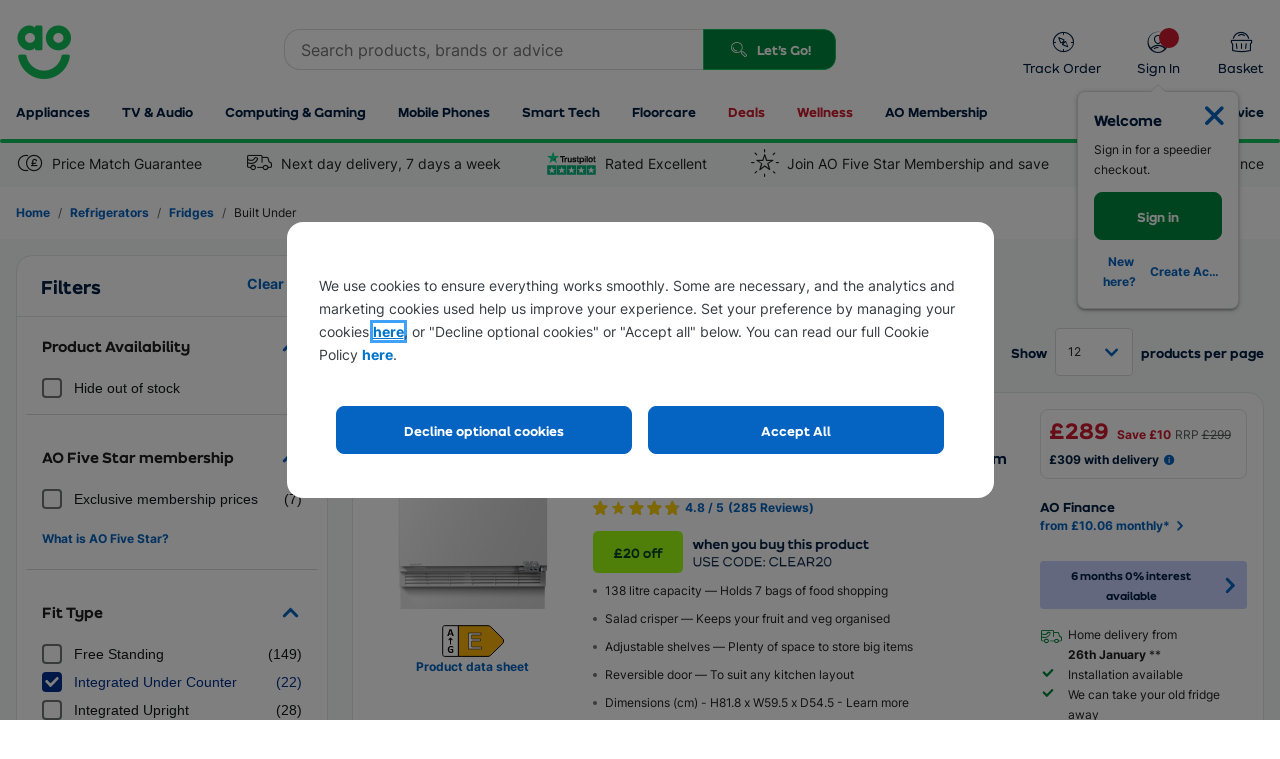

--- FILE ---
content_type: text/html; charset=utf-8
request_url: https://ao.com/l/fridges-built_under/1-9/29-30/
body_size: 82344
content:


<!DOCTYPE html>
<html
  xmlns="http://www.w3.org/1999/xhtml"
  class="responsiveTablet responsiveMobile"
  lang="en-GB"
>
  <head>
    <script>
        window.AO = window.AO || {};
        window.AO.FeatureSwitches = { 
            "IsNewDayEnabledOnListerPage": true,
            "IsMobileNewsletterEnabled": false,
            "IsDesktopNewsletterEnabled": false,
            "LegacyCookieBannerEnabled": true,
            "EnableMobilePopupSource": true,
            "UseDummyTealiumConfig": true
        };
        window.AO.Configs = { "HomepageUrl": "https://ao.com" };
    </script>
    
    <script>
        if (!window.IntersectionObserver) {
            var script = document.createElement('script');

            script.type = 'text/javascript';
            script.src = "https://polyfill.io/v3/polyfill.min.js?features=IntersectionObserver%2CNodeList.prototype.forEach";
            document.head.appendChild(script);
        }
    </script>

    <script type="text/javascript">window.NREUM||(NREUM={});NREUM.info = {"beacon":"bam.nr-data.net","errorBeacon":"bam.nr-data.net","licenseKey":"834aa947ad","applicationID":"742204217","transactionName":"Z1MHNUpSCEcEUUQNVl4ZKDd7HDZGClZFB018XxYVUV0BGyxcVAFBH006BEtQB0QAVm8CS1FRCARWRzlJ","queueTime":0,"applicationTime":90,"agent":"","atts":""}</script><script type="text/javascript">(window.NREUM||(NREUM={})).init={privacy:{cookies_enabled:true},ajax:{deny_list:["bam-cell.nr-data.net"]},feature_flags:["soft_nav"],distributed_tracing:{enabled:true}};(window.NREUM||(NREUM={})).loader_config={agentID:"749343553",accountID:"66217",trustKey:"66217",xpid:"UgAFUFFADwcCVlFWBQAA",licenseKey:"834aa947ad",applicationID:"742204217",browserID:"749343553"};;/*! For license information please see nr-loader-spa-1.308.0.min.js.LICENSE.txt */
(()=>{var e,t,r={384:(e,t,r)=>{"use strict";r.d(t,{NT:()=>a,US:()=>u,Zm:()=>o,bQ:()=>d,dV:()=>c,pV:()=>l});var n=r(6154),i=r(1863),s=r(1910);const a={beacon:"bam.nr-data.net",errorBeacon:"bam.nr-data.net"};function o(){return n.gm.NREUM||(n.gm.NREUM={}),void 0===n.gm.newrelic&&(n.gm.newrelic=n.gm.NREUM),n.gm.NREUM}function c(){let e=o();return e.o||(e.o={ST:n.gm.setTimeout,SI:n.gm.setImmediate||n.gm.setInterval,CT:n.gm.clearTimeout,XHR:n.gm.XMLHttpRequest,REQ:n.gm.Request,EV:n.gm.Event,PR:n.gm.Promise,MO:n.gm.MutationObserver,FETCH:n.gm.fetch,WS:n.gm.WebSocket},(0,s.i)(...Object.values(e.o))),e}function d(e,t){let r=o();r.initializedAgents??={},t.initializedAt={ms:(0,i.t)(),date:new Date},r.initializedAgents[e]=t}function u(e,t){o()[e]=t}function l(){return function(){let e=o();const t=e.info||{};e.info={beacon:a.beacon,errorBeacon:a.errorBeacon,...t}}(),function(){let e=o();const t=e.init||{};e.init={...t}}(),c(),function(){let e=o();const t=e.loader_config||{};e.loader_config={...t}}(),o()}},782:(e,t,r)=>{"use strict";r.d(t,{T:()=>n});const n=r(860).K7.pageViewTiming},860:(e,t,r)=>{"use strict";r.d(t,{$J:()=>u,K7:()=>c,P3:()=>d,XX:()=>i,Yy:()=>o,df:()=>s,qY:()=>n,v4:()=>a});const n="events",i="jserrors",s="browser/blobs",a="rum",o="browser/logs",c={ajax:"ajax",genericEvents:"generic_events",jserrors:i,logging:"logging",metrics:"metrics",pageAction:"page_action",pageViewEvent:"page_view_event",pageViewTiming:"page_view_timing",sessionReplay:"session_replay",sessionTrace:"session_trace",softNav:"soft_navigations",spa:"spa"},d={[c.pageViewEvent]:1,[c.pageViewTiming]:2,[c.metrics]:3,[c.jserrors]:4,[c.spa]:5,[c.ajax]:6,[c.sessionTrace]:7,[c.softNav]:8,[c.sessionReplay]:9,[c.logging]:10,[c.genericEvents]:11},u={[c.pageViewEvent]:a,[c.pageViewTiming]:n,[c.ajax]:n,[c.spa]:n,[c.softNav]:n,[c.metrics]:i,[c.jserrors]:i,[c.sessionTrace]:s,[c.sessionReplay]:s,[c.logging]:o,[c.genericEvents]:"ins"}},944:(e,t,r)=>{"use strict";r.d(t,{R:()=>i});var n=r(3241);function i(e,t){"function"==typeof console.debug&&(console.debug("New Relic Warning: https://github.com/newrelic/newrelic-browser-agent/blob/main/docs/warning-codes.md#".concat(e),t),(0,n.W)({agentIdentifier:null,drained:null,type:"data",name:"warn",feature:"warn",data:{code:e,secondary:t}}))}},993:(e,t,r)=>{"use strict";r.d(t,{A$:()=>s,ET:()=>a,TZ:()=>o,p_:()=>i});var n=r(860);const i={ERROR:"ERROR",WARN:"WARN",INFO:"INFO",DEBUG:"DEBUG",TRACE:"TRACE"},s={OFF:0,ERROR:1,WARN:2,INFO:3,DEBUG:4,TRACE:5},a="log",o=n.K7.logging},1541:(e,t,r)=>{"use strict";r.d(t,{U:()=>i,f:()=>n});const n={MFE:"MFE",BA:"BA"};function i(e,t){if(2!==t?.harvestEndpointVersion)return{};const r=t.agentRef.runtime.appMetadata.agents[0].entityGuid;return e?{"source.id":e.id,"source.name":e.name,"source.type":e.type,"parent.id":e.parent?.id||r,"parent.type":e.parent?.type||n.BA}:{"entity.guid":r,appId:t.agentRef.info.applicationID}}},1687:(e,t,r)=>{"use strict";r.d(t,{Ak:()=>d,Ze:()=>h,x3:()=>u});var n=r(3241),i=r(7836),s=r(3606),a=r(860),o=r(2646);const c={};function d(e,t){const r={staged:!1,priority:a.P3[t]||0};l(e),c[e].get(t)||c[e].set(t,r)}function u(e,t){e&&c[e]&&(c[e].get(t)&&c[e].delete(t),p(e,t,!1),c[e].size&&f(e))}function l(e){if(!e)throw new Error("agentIdentifier required");c[e]||(c[e]=new Map)}function h(e="",t="feature",r=!1){if(l(e),!e||!c[e].get(t)||r)return p(e,t);c[e].get(t).staged=!0,f(e)}function f(e){const t=Array.from(c[e]);t.every(([e,t])=>t.staged)&&(t.sort((e,t)=>e[1].priority-t[1].priority),t.forEach(([t])=>{c[e].delete(t),p(e,t)}))}function p(e,t,r=!0){const a=e?i.ee.get(e):i.ee,c=s.i.handlers;if(!a.aborted&&a.backlog&&c){if((0,n.W)({agentIdentifier:e,type:"lifecycle",name:"drain",feature:t}),r){const e=a.backlog[t],r=c[t];if(r){for(let t=0;e&&t<e.length;++t)g(e[t],r);Object.entries(r).forEach(([e,t])=>{Object.values(t||{}).forEach(t=>{t[0]?.on&&t[0]?.context()instanceof o.y&&t[0].on(e,t[1])})})}}a.isolatedBacklog||delete c[t],a.backlog[t]=null,a.emit("drain-"+t,[])}}function g(e,t){var r=e[1];Object.values(t[r]||{}).forEach(t=>{var r=e[0];if(t[0]===r){var n=t[1],i=e[3],s=e[2];n.apply(i,s)}})}},1738:(e,t,r)=>{"use strict";r.d(t,{U:()=>f,Y:()=>h});var n=r(3241),i=r(9908),s=r(1863),a=r(944),o=r(5701),c=r(3969),d=r(8362),u=r(860),l=r(4261);function h(e,t,r,s){const h=s||r;!h||h[e]&&h[e]!==d.d.prototype[e]||(h[e]=function(){(0,i.p)(c.xV,["API/"+e+"/called"],void 0,u.K7.metrics,r.ee),(0,n.W)({agentIdentifier:r.agentIdentifier,drained:!!o.B?.[r.agentIdentifier],type:"data",name:"api",feature:l.Pl+e,data:{}});try{return t.apply(this,arguments)}catch(e){(0,a.R)(23,e)}})}function f(e,t,r,n,a){const o=e.info;null===r?delete o.jsAttributes[t]:o.jsAttributes[t]=r,(a||null===r)&&(0,i.p)(l.Pl+n,[(0,s.t)(),t,r],void 0,"session",e.ee)}},1741:(e,t,r)=>{"use strict";r.d(t,{W:()=>s});var n=r(944),i=r(4261);class s{#e(e,...t){if(this[e]!==s.prototype[e])return this[e](...t);(0,n.R)(35,e)}addPageAction(e,t){return this.#e(i.hG,e,t)}register(e){return this.#e(i.eY,e)}recordCustomEvent(e,t){return this.#e(i.fF,e,t)}setPageViewName(e,t){return this.#e(i.Fw,e,t)}setCustomAttribute(e,t,r){return this.#e(i.cD,e,t,r)}noticeError(e,t){return this.#e(i.o5,e,t)}setUserId(e,t=!1){return this.#e(i.Dl,e,t)}setApplicationVersion(e){return this.#e(i.nb,e)}setErrorHandler(e){return this.#e(i.bt,e)}addRelease(e,t){return this.#e(i.k6,e,t)}log(e,t){return this.#e(i.$9,e,t)}start(){return this.#e(i.d3)}finished(e){return this.#e(i.BL,e)}recordReplay(){return this.#e(i.CH)}pauseReplay(){return this.#e(i.Tb)}addToTrace(e){return this.#e(i.U2,e)}setCurrentRouteName(e){return this.#e(i.PA,e)}interaction(e){return this.#e(i.dT,e)}wrapLogger(e,t,r){return this.#e(i.Wb,e,t,r)}measure(e,t){return this.#e(i.V1,e,t)}consent(e){return this.#e(i.Pv,e)}}},1863:(e,t,r)=>{"use strict";function n(){return Math.floor(performance.now())}r.d(t,{t:()=>n})},1910:(e,t,r)=>{"use strict";r.d(t,{i:()=>s});var n=r(944);const i=new Map;function s(...e){return e.every(e=>{if(i.has(e))return i.get(e);const t="function"==typeof e?e.toString():"",r=t.includes("[native code]"),s=t.includes("nrWrapper");return r||s||(0,n.R)(64,e?.name||t),i.set(e,r),r})}},2555:(e,t,r)=>{"use strict";r.d(t,{D:()=>o,f:()=>a});var n=r(384),i=r(8122);const s={beacon:n.NT.beacon,errorBeacon:n.NT.errorBeacon,licenseKey:void 0,applicationID:void 0,sa:void 0,queueTime:void 0,applicationTime:void 0,ttGuid:void 0,user:void 0,account:void 0,product:void 0,extra:void 0,jsAttributes:{},userAttributes:void 0,atts:void 0,transactionName:void 0,tNamePlain:void 0};function a(e){try{return!!e.licenseKey&&!!e.errorBeacon&&!!e.applicationID}catch(e){return!1}}const o=e=>(0,i.a)(e,s)},2614:(e,t,r)=>{"use strict";r.d(t,{BB:()=>a,H3:()=>n,g:()=>d,iL:()=>c,tS:()=>o,uh:()=>i,wk:()=>s});const n="NRBA",i="SESSION",s=144e5,a=18e5,o={STARTED:"session-started",PAUSE:"session-pause",RESET:"session-reset",RESUME:"session-resume",UPDATE:"session-update"},c={SAME_TAB:"same-tab",CROSS_TAB:"cross-tab"},d={OFF:0,FULL:1,ERROR:2}},2646:(e,t,r)=>{"use strict";r.d(t,{y:()=>n});class n{constructor(e){this.contextId=e}}},2843:(e,t,r)=>{"use strict";r.d(t,{G:()=>s,u:()=>i});var n=r(3878);function i(e,t=!1,r,i){(0,n.DD)("visibilitychange",function(){if(t)return void("hidden"===document.visibilityState&&e());e(document.visibilityState)},r,i)}function s(e,t,r){(0,n.sp)("pagehide",e,t,r)}},3241:(e,t,r)=>{"use strict";r.d(t,{W:()=>s});var n=r(6154);const i="newrelic";function s(e={}){try{n.gm.dispatchEvent(new CustomEvent(i,{detail:e}))}catch(e){}}},3304:(e,t,r)=>{"use strict";r.d(t,{A:()=>s});var n=r(7836);const i=()=>{const e=new WeakSet;return(t,r)=>{if("object"==typeof r&&null!==r){if(e.has(r))return;e.add(r)}return r}};function s(e){try{return JSON.stringify(e,i())??""}catch(e){try{n.ee.emit("internal-error",[e])}catch(e){}return""}}},3333:(e,t,r)=>{"use strict";r.d(t,{$v:()=>u,TZ:()=>n,Xh:()=>c,Zp:()=>i,kd:()=>d,mq:()=>o,nf:()=>a,qN:()=>s});const n=r(860).K7.genericEvents,i=["auxclick","click","copy","keydown","paste","scrollend"],s=["focus","blur"],a=4,o=1e3,c=2e3,d=["PageAction","UserAction","BrowserPerformance"],u={RESOURCES:"experimental.resources",REGISTER:"register"}},3434:(e,t,r)=>{"use strict";r.d(t,{Jt:()=>s,YM:()=>d});var n=r(7836),i=r(5607);const s="nr@original:".concat(i.W),a=50;var o=Object.prototype.hasOwnProperty,c=!1;function d(e,t){return e||(e=n.ee),r.inPlace=function(e,t,n,i,s){n||(n="");const a="-"===n.charAt(0);for(let o=0;o<t.length;o++){const c=t[o],d=e[c];l(d)||(e[c]=r(d,a?c+n:n,i,c,s))}},r.flag=s,r;function r(t,r,n,c,d){return l(t)?t:(r||(r=""),nrWrapper[s]=t,function(e,t,r){if(Object.defineProperty&&Object.keys)try{return Object.keys(e).forEach(function(r){Object.defineProperty(t,r,{get:function(){return e[r]},set:function(t){return e[r]=t,t}})}),t}catch(e){u([e],r)}for(var n in e)o.call(e,n)&&(t[n]=e[n])}(t,nrWrapper,e),nrWrapper);function nrWrapper(){var s,o,l,h;let f;try{o=this,s=[...arguments],l="function"==typeof n?n(s,o):n||{}}catch(t){u([t,"",[s,o,c],l],e)}i(r+"start",[s,o,c],l,d);const p=performance.now();let g;try{return h=t.apply(o,s),g=performance.now(),h}catch(e){throw g=performance.now(),i(r+"err",[s,o,e],l,d),f=e,f}finally{const e=g-p,t={start:p,end:g,duration:e,isLongTask:e>=a,methodName:c,thrownError:f};t.isLongTask&&i("long-task",[t,o],l,d),i(r+"end",[s,o,h],l,d)}}}function i(r,n,i,s){if(!c||t){var a=c;c=!0;try{e.emit(r,n,i,t,s)}catch(t){u([t,r,n,i],e)}c=a}}}function u(e,t){t||(t=n.ee);try{t.emit("internal-error",e)}catch(e){}}function l(e){return!(e&&"function"==typeof e&&e.apply&&!e[s])}},3606:(e,t,r)=>{"use strict";r.d(t,{i:()=>s});var n=r(9908);s.on=a;var i=s.handlers={};function s(e,t,r,s){a(s||n.d,i,e,t,r)}function a(e,t,r,i,s){s||(s="feature"),e||(e=n.d);var a=t[s]=t[s]||{};(a[r]=a[r]||[]).push([e,i])}},3738:(e,t,r)=>{"use strict";r.d(t,{He:()=>i,Kp:()=>o,Lc:()=>d,Rz:()=>u,TZ:()=>n,bD:()=>s,d3:()=>a,jx:()=>l,sl:()=>h,uP:()=>c});const n=r(860).K7.sessionTrace,i="bstResource",s="resource",a="-start",o="-end",c="fn"+a,d="fn"+o,u="pushState",l=1e3,h=3e4},3785:(e,t,r)=>{"use strict";r.d(t,{R:()=>c,b:()=>d});var n=r(9908),i=r(1863),s=r(860),a=r(3969),o=r(993);function c(e,t,r={},c=o.p_.INFO,d=!0,u,l=(0,i.t)()){(0,n.p)(a.xV,["API/logging/".concat(c.toLowerCase(),"/called")],void 0,s.K7.metrics,e),(0,n.p)(o.ET,[l,t,r,c,d,u],void 0,s.K7.logging,e)}function d(e){return"string"==typeof e&&Object.values(o.p_).some(t=>t===e.toUpperCase().trim())}},3878:(e,t,r)=>{"use strict";function n(e,t){return{capture:e,passive:!1,signal:t}}function i(e,t,r=!1,i){window.addEventListener(e,t,n(r,i))}function s(e,t,r=!1,i){document.addEventListener(e,t,n(r,i))}r.d(t,{DD:()=>s,jT:()=>n,sp:()=>i})},3962:(e,t,r)=>{"use strict";r.d(t,{AM:()=>a,O2:()=>l,OV:()=>s,Qu:()=>h,TZ:()=>c,ih:()=>f,pP:()=>o,t1:()=>u,tC:()=>i,wD:()=>d});var n=r(860);const i=["click","keydown","submit"],s="popstate",a="api",o="initialPageLoad",c=n.K7.softNav,d=5e3,u=500,l={INITIAL_PAGE_LOAD:"",ROUTE_CHANGE:1,UNSPECIFIED:2},h={INTERACTION:1,AJAX:2,CUSTOM_END:3,CUSTOM_TRACER:4},f={IP:"in progress",PF:"pending finish",FIN:"finished",CAN:"cancelled"}},3969:(e,t,r)=>{"use strict";r.d(t,{TZ:()=>n,XG:()=>o,rs:()=>i,xV:()=>a,z_:()=>s});const n=r(860).K7.metrics,i="sm",s="cm",a="storeSupportabilityMetrics",o="storeEventMetrics"},4234:(e,t,r)=>{"use strict";r.d(t,{W:()=>s});var n=r(7836),i=r(1687);class s{constructor(e,t){this.agentIdentifier=e,this.ee=n.ee.get(e),this.featureName=t,this.blocked=!1}deregisterDrain(){(0,i.x3)(this.agentIdentifier,this.featureName)}}},4261:(e,t,r)=>{"use strict";r.d(t,{$9:()=>u,BL:()=>c,CH:()=>p,Dl:()=>R,Fw:()=>w,PA:()=>v,Pl:()=>n,Pv:()=>A,Tb:()=>h,U2:()=>a,V1:()=>E,Wb:()=>T,bt:()=>y,cD:()=>b,d3:()=>x,dT:()=>d,eY:()=>g,fF:()=>f,hG:()=>s,hw:()=>i,k6:()=>o,nb:()=>m,o5:()=>l});const n="api-",i=n+"ixn-",s="addPageAction",a="addToTrace",o="addRelease",c="finished",d="interaction",u="log",l="noticeError",h="pauseReplay",f="recordCustomEvent",p="recordReplay",g="register",m="setApplicationVersion",v="setCurrentRouteName",b="setCustomAttribute",y="setErrorHandler",w="setPageViewName",R="setUserId",x="start",T="wrapLogger",E="measure",A="consent"},5205:(e,t,r)=>{"use strict";r.d(t,{j:()=>S});var n=r(384),i=r(1741);var s=r(2555),a=r(3333);const o=e=>{if(!e||"string"!=typeof e)return!1;try{document.createDocumentFragment().querySelector(e)}catch{return!1}return!0};var c=r(2614),d=r(944),u=r(8122);const l="[data-nr-mask]",h=e=>(0,u.a)(e,(()=>{const e={feature_flags:[],experimental:{allow_registered_children:!1,resources:!1},mask_selector:"*",block_selector:"[data-nr-block]",mask_input_options:{color:!1,date:!1,"datetime-local":!1,email:!1,month:!1,number:!1,range:!1,search:!1,tel:!1,text:!1,time:!1,url:!1,week:!1,textarea:!1,select:!1,password:!0}};return{ajax:{deny_list:void 0,block_internal:!0,enabled:!0,autoStart:!0},api:{get allow_registered_children(){return e.feature_flags.includes(a.$v.REGISTER)||e.experimental.allow_registered_children},set allow_registered_children(t){e.experimental.allow_registered_children=t},duplicate_registered_data:!1},browser_consent_mode:{enabled:!1},distributed_tracing:{enabled:void 0,exclude_newrelic_header:void 0,cors_use_newrelic_header:void 0,cors_use_tracecontext_headers:void 0,allowed_origins:void 0},get feature_flags(){return e.feature_flags},set feature_flags(t){e.feature_flags=t},generic_events:{enabled:!0,autoStart:!0},harvest:{interval:30},jserrors:{enabled:!0,autoStart:!0},logging:{enabled:!0,autoStart:!0},metrics:{enabled:!0,autoStart:!0},obfuscate:void 0,page_action:{enabled:!0},page_view_event:{enabled:!0,autoStart:!0},page_view_timing:{enabled:!0,autoStart:!0},performance:{capture_marks:!1,capture_measures:!1,capture_detail:!0,resources:{get enabled(){return e.feature_flags.includes(a.$v.RESOURCES)||e.experimental.resources},set enabled(t){e.experimental.resources=t},asset_types:[],first_party_domains:[],ignore_newrelic:!0}},privacy:{cookies_enabled:!0},proxy:{assets:void 0,beacon:void 0},session:{expiresMs:c.wk,inactiveMs:c.BB},session_replay:{autoStart:!0,enabled:!1,preload:!1,sampling_rate:10,error_sampling_rate:100,collect_fonts:!1,inline_images:!1,fix_stylesheets:!0,mask_all_inputs:!0,get mask_text_selector(){return e.mask_selector},set mask_text_selector(t){o(t)?e.mask_selector="".concat(t,",").concat(l):""===t||null===t?e.mask_selector=l:(0,d.R)(5,t)},get block_class(){return"nr-block"},get ignore_class(){return"nr-ignore"},get mask_text_class(){return"nr-mask"},get block_selector(){return e.block_selector},set block_selector(t){o(t)?e.block_selector+=",".concat(t):""!==t&&(0,d.R)(6,t)},get mask_input_options(){return e.mask_input_options},set mask_input_options(t){t&&"object"==typeof t?e.mask_input_options={...t,password:!0}:(0,d.R)(7,t)}},session_trace:{enabled:!0,autoStart:!0},soft_navigations:{enabled:!0,autoStart:!0},spa:{enabled:!0,autoStart:!0},ssl:void 0,user_actions:{enabled:!0,elementAttributes:["id","className","tagName","type"]}}})());var f=r(6154),p=r(9324);let g=0;const m={buildEnv:p.F3,distMethod:p.Xs,version:p.xv,originTime:f.WN},v={consented:!1},b={appMetadata:{},get consented(){return this.session?.state?.consent||v.consented},set consented(e){v.consented=e},customTransaction:void 0,denyList:void 0,disabled:!1,harvester:void 0,isolatedBacklog:!1,isRecording:!1,loaderType:void 0,maxBytes:3e4,obfuscator:void 0,onerror:void 0,ptid:void 0,releaseIds:{},session:void 0,timeKeeper:void 0,registeredEntities:[],jsAttributesMetadata:{bytes:0},get harvestCount(){return++g}},y=e=>{const t=(0,u.a)(e,b),r=Object.keys(m).reduce((e,t)=>(e[t]={value:m[t],writable:!1,configurable:!0,enumerable:!0},e),{});return Object.defineProperties(t,r)};var w=r(5701);const R=e=>{const t=e.startsWith("http");e+="/",r.p=t?e:"https://"+e};var x=r(7836),T=r(3241);const E={accountID:void 0,trustKey:void 0,agentID:void 0,licenseKey:void 0,applicationID:void 0,xpid:void 0},A=e=>(0,u.a)(e,E),_=new Set;function S(e,t={},r,a){let{init:o,info:c,loader_config:d,runtime:u={},exposed:l=!0}=t;if(!c){const e=(0,n.pV)();o=e.init,c=e.info,d=e.loader_config}e.init=h(o||{}),e.loader_config=A(d||{}),c.jsAttributes??={},f.bv&&(c.jsAttributes.isWorker=!0),e.info=(0,s.D)(c);const p=e.init,g=[c.beacon,c.errorBeacon];_.has(e.agentIdentifier)||(p.proxy.assets&&(R(p.proxy.assets),g.push(p.proxy.assets)),p.proxy.beacon&&g.push(p.proxy.beacon),e.beacons=[...g],function(e){const t=(0,n.pV)();Object.getOwnPropertyNames(i.W.prototype).forEach(r=>{const n=i.W.prototype[r];if("function"!=typeof n||"constructor"===n)return;let s=t[r];e[r]&&!1!==e.exposed&&"micro-agent"!==e.runtime?.loaderType&&(t[r]=(...t)=>{const n=e[r](...t);return s?s(...t):n})})}(e),(0,n.US)("activatedFeatures",w.B)),u.denyList=[...p.ajax.deny_list||[],...p.ajax.block_internal?g:[]],u.ptid=e.agentIdentifier,u.loaderType=r,e.runtime=y(u),_.has(e.agentIdentifier)||(e.ee=x.ee.get(e.agentIdentifier),e.exposed=l,(0,T.W)({agentIdentifier:e.agentIdentifier,drained:!!w.B?.[e.agentIdentifier],type:"lifecycle",name:"initialize",feature:void 0,data:e.config})),_.add(e.agentIdentifier)}},5270:(e,t,r)=>{"use strict";r.d(t,{Aw:()=>a,SR:()=>s,rF:()=>o});var n=r(384),i=r(7767);function s(e){return!!(0,n.dV)().o.MO&&(0,i.V)(e)&&!0===e?.session_trace.enabled}function a(e){return!0===e?.session_replay.preload&&s(e)}function o(e,t){try{if("string"==typeof t?.type){if("password"===t.type.toLowerCase())return"*".repeat(e?.length||0);if(void 0!==t?.dataset?.nrUnmask||t?.classList?.contains("nr-unmask"))return e}}catch(e){}return"string"==typeof e?e.replace(/[\S]/g,"*"):"*".repeat(e?.length||0)}},5289:(e,t,r)=>{"use strict";r.d(t,{GG:()=>a,Qr:()=>c,sB:()=>o});var n=r(3878),i=r(6389);function s(){return"undefined"==typeof document||"complete"===document.readyState}function a(e,t){if(s())return e();const r=(0,i.J)(e),a=setInterval(()=>{s()&&(clearInterval(a),r())},500);(0,n.sp)("load",r,t)}function o(e){if(s())return e();(0,n.DD)("DOMContentLoaded",e)}function c(e){if(s())return e();(0,n.sp)("popstate",e)}},5607:(e,t,r)=>{"use strict";r.d(t,{W:()=>n});const n=(0,r(9566).bz)()},5701:(e,t,r)=>{"use strict";r.d(t,{B:()=>s,t:()=>a});var n=r(3241);const i=new Set,s={};function a(e,t){const r=t.agentIdentifier;s[r]??={},e&&"object"==typeof e&&(i.has(r)||(t.ee.emit("rumresp",[e]),s[r]=e,i.add(r),(0,n.W)({agentIdentifier:r,loaded:!0,drained:!0,type:"lifecycle",name:"load",feature:void 0,data:e})))}},6154:(e,t,r)=>{"use strict";r.d(t,{OF:()=>d,RI:()=>i,WN:()=>h,bv:()=>s,eN:()=>f,gm:()=>a,lR:()=>l,m:()=>c,mw:()=>o,sb:()=>u});var n=r(1863);const i="undefined"!=typeof window&&!!window.document,s="undefined"!=typeof WorkerGlobalScope&&("undefined"!=typeof self&&self instanceof WorkerGlobalScope&&self.navigator instanceof WorkerNavigator||"undefined"!=typeof globalThis&&globalThis instanceof WorkerGlobalScope&&globalThis.navigator instanceof WorkerNavigator),a=i?window:"undefined"!=typeof WorkerGlobalScope&&("undefined"!=typeof self&&self instanceof WorkerGlobalScope&&self||"undefined"!=typeof globalThis&&globalThis instanceof WorkerGlobalScope&&globalThis),o=Boolean("hidden"===a?.document?.visibilityState),c=""+a?.location,d=/iPad|iPhone|iPod/.test(a.navigator?.userAgent),u=d&&"undefined"==typeof SharedWorker,l=(()=>{const e=a.navigator?.userAgent?.match(/Firefox[/\s](\d+\.\d+)/);return Array.isArray(e)&&e.length>=2?+e[1]:0})(),h=Date.now()-(0,n.t)(),f=()=>"undefined"!=typeof PerformanceNavigationTiming&&a?.performance?.getEntriesByType("navigation")?.[0]?.responseStart},6344:(e,t,r)=>{"use strict";r.d(t,{BB:()=>u,Qb:()=>l,TZ:()=>i,Ug:()=>a,Vh:()=>s,_s:()=>o,bc:()=>d,yP:()=>c});var n=r(2614);const i=r(860).K7.sessionReplay,s="errorDuringReplay",a=.12,o={DomContentLoaded:0,Load:1,FullSnapshot:2,IncrementalSnapshot:3,Meta:4,Custom:5},c={[n.g.ERROR]:15e3,[n.g.FULL]:3e5,[n.g.OFF]:0},d={RESET:{message:"Session was reset",sm:"Reset"},IMPORT:{message:"Recorder failed to import",sm:"Import"},TOO_MANY:{message:"429: Too Many Requests",sm:"Too-Many"},TOO_BIG:{message:"Payload was too large",sm:"Too-Big"},CROSS_TAB:{message:"Session Entity was set to OFF on another tab",sm:"Cross-Tab"},ENTITLEMENTS:{message:"Session Replay is not allowed and will not be started",sm:"Entitlement"}},u=5e3,l={API:"api",RESUME:"resume",SWITCH_TO_FULL:"switchToFull",INITIALIZE:"initialize",PRELOAD:"preload"}},6389:(e,t,r)=>{"use strict";function n(e,t=500,r={}){const n=r?.leading||!1;let i;return(...r)=>{n&&void 0===i&&(e.apply(this,r),i=setTimeout(()=>{i=clearTimeout(i)},t)),n||(clearTimeout(i),i=setTimeout(()=>{e.apply(this,r)},t))}}function i(e){let t=!1;return(...r)=>{t||(t=!0,e.apply(this,r))}}r.d(t,{J:()=>i,s:()=>n})},6630:(e,t,r)=>{"use strict";r.d(t,{T:()=>n});const n=r(860).K7.pageViewEvent},6774:(e,t,r)=>{"use strict";r.d(t,{T:()=>n});const n=r(860).K7.jserrors},7295:(e,t,r)=>{"use strict";r.d(t,{Xv:()=>a,gX:()=>i,iW:()=>s});var n=[];function i(e){if(!e||s(e))return!1;if(0===n.length)return!0;if("*"===n[0].hostname)return!1;for(var t=0;t<n.length;t++){var r=n[t];if(r.hostname.test(e.hostname)&&r.pathname.test(e.pathname))return!1}return!0}function s(e){return void 0===e.hostname}function a(e){if(n=[],e&&e.length)for(var t=0;t<e.length;t++){let r=e[t];if(!r)continue;if("*"===r)return void(n=[{hostname:"*"}]);0===r.indexOf("http://")?r=r.substring(7):0===r.indexOf("https://")&&(r=r.substring(8));const i=r.indexOf("/");let s,a;i>0?(s=r.substring(0,i),a=r.substring(i)):(s=r,a="*");let[c]=s.split(":");n.push({hostname:o(c),pathname:o(a,!0)})}}function o(e,t=!1){const r=e.replace(/[.+?^${}()|[\]\\]/g,e=>"\\"+e).replace(/\*/g,".*?");return new RegExp((t?"^":"")+r+"$")}},7485:(e,t,r)=>{"use strict";r.d(t,{D:()=>i});var n=r(6154);function i(e){if(0===(e||"").indexOf("data:"))return{protocol:"data"};try{const t=new URL(e,location.href),r={port:t.port,hostname:t.hostname,pathname:t.pathname,search:t.search,protocol:t.protocol.slice(0,t.protocol.indexOf(":")),sameOrigin:t.protocol===n.gm?.location?.protocol&&t.host===n.gm?.location?.host};return r.port&&""!==r.port||("http:"===t.protocol&&(r.port="80"),"https:"===t.protocol&&(r.port="443")),r.pathname&&""!==r.pathname?r.pathname.startsWith("/")||(r.pathname="/".concat(r.pathname)):r.pathname="/",r}catch(e){return{}}}},7699:(e,t,r)=>{"use strict";r.d(t,{It:()=>s,KC:()=>o,No:()=>i,qh:()=>a});var n=r(860);const i=16e3,s=1e6,a="SESSION_ERROR",o={[n.K7.logging]:!0,[n.K7.genericEvents]:!1,[n.K7.jserrors]:!1,[n.K7.ajax]:!1}},7767:(e,t,r)=>{"use strict";r.d(t,{V:()=>i});var n=r(6154);const i=e=>n.RI&&!0===e?.privacy.cookies_enabled},7836:(e,t,r)=>{"use strict";r.d(t,{P:()=>o,ee:()=>c});var n=r(384),i=r(8990),s=r(2646),a=r(5607);const o="nr@context:".concat(a.W),c=function e(t,r){var n={},a={},u={},l=!1;try{l=16===r.length&&d.initializedAgents?.[r]?.runtime.isolatedBacklog}catch(e){}var h={on:p,addEventListener:p,removeEventListener:function(e,t){var r=n[e];if(!r)return;for(var i=0;i<r.length;i++)r[i]===t&&r.splice(i,1)},emit:function(e,r,n,i,s){!1!==s&&(s=!0);if(c.aborted&&!i)return;t&&s&&t.emit(e,r,n);var o=f(n);g(e).forEach(e=>{e.apply(o,r)});var d=v()[a[e]];d&&d.push([h,e,r,o]);return o},get:m,listeners:g,context:f,buffer:function(e,t){const r=v();if(t=t||"feature",h.aborted)return;Object.entries(e||{}).forEach(([e,n])=>{a[n]=t,t in r||(r[t]=[])})},abort:function(){h._aborted=!0,Object.keys(h.backlog).forEach(e=>{delete h.backlog[e]})},isBuffering:function(e){return!!v()[a[e]]},debugId:r,backlog:l?{}:t&&"object"==typeof t.backlog?t.backlog:{},isolatedBacklog:l};return Object.defineProperty(h,"aborted",{get:()=>{let e=h._aborted||!1;return e||(t&&(e=t.aborted),e)}}),h;function f(e){return e&&e instanceof s.y?e:e?(0,i.I)(e,o,()=>new s.y(o)):new s.y(o)}function p(e,t){n[e]=g(e).concat(t)}function g(e){return n[e]||[]}function m(t){return u[t]=u[t]||e(h,t)}function v(){return h.backlog}}(void 0,"globalEE"),d=(0,n.Zm)();d.ee||(d.ee=c)},8122:(e,t,r)=>{"use strict";r.d(t,{a:()=>i});var n=r(944);function i(e,t){try{if(!e||"object"!=typeof e)return(0,n.R)(3);if(!t||"object"!=typeof t)return(0,n.R)(4);const r=Object.create(Object.getPrototypeOf(t),Object.getOwnPropertyDescriptors(t)),s=0===Object.keys(r).length?e:r;for(let a in s)if(void 0!==e[a])try{if(null===e[a]){r[a]=null;continue}Array.isArray(e[a])&&Array.isArray(t[a])?r[a]=Array.from(new Set([...e[a],...t[a]])):"object"==typeof e[a]&&"object"==typeof t[a]?r[a]=i(e[a],t[a]):r[a]=e[a]}catch(e){r[a]||(0,n.R)(1,e)}return r}catch(e){(0,n.R)(2,e)}}},8139:(e,t,r)=>{"use strict";r.d(t,{u:()=>h});var n=r(7836),i=r(3434),s=r(8990),a=r(6154);const o={},c=a.gm.XMLHttpRequest,d="addEventListener",u="removeEventListener",l="nr@wrapped:".concat(n.P);function h(e){var t=function(e){return(e||n.ee).get("events")}(e);if(o[t.debugId]++)return t;o[t.debugId]=1;var r=(0,i.YM)(t,!0);function h(e){r.inPlace(e,[d,u],"-",p)}function p(e,t){return e[1]}return"getPrototypeOf"in Object&&(a.RI&&f(document,h),c&&f(c.prototype,h),f(a.gm,h)),t.on(d+"-start",function(e,t){var n=e[1];if(null!==n&&("function"==typeof n||"object"==typeof n)&&"newrelic"!==e[0]){var i=(0,s.I)(n,l,function(){var e={object:function(){if("function"!=typeof n.handleEvent)return;return n.handleEvent.apply(n,arguments)},function:n}[typeof n];return e?r(e,"fn-",null,e.name||"anonymous"):n});this.wrapped=e[1]=i}}),t.on(u+"-start",function(e){e[1]=this.wrapped||e[1]}),t}function f(e,t,...r){let n=e;for(;"object"==typeof n&&!Object.prototype.hasOwnProperty.call(n,d);)n=Object.getPrototypeOf(n);n&&t(n,...r)}},8362:(e,t,r)=>{"use strict";r.d(t,{d:()=>s});var n=r(9566),i=r(1741);class s extends i.W{agentIdentifier=(0,n.LA)(16)}},8374:(e,t,r)=>{r.nc=(()=>{try{return document?.currentScript?.nonce}catch(e){}return""})()},8990:(e,t,r)=>{"use strict";r.d(t,{I:()=>i});var n=Object.prototype.hasOwnProperty;function i(e,t,r){if(n.call(e,t))return e[t];var i=r();if(Object.defineProperty&&Object.keys)try{return Object.defineProperty(e,t,{value:i,writable:!0,enumerable:!1}),i}catch(e){}return e[t]=i,i}},9119:(e,t,r)=>{"use strict";r.d(t,{L:()=>s});var n=/([^?#]*)[^#]*(#[^?]*|$).*/,i=/([^?#]*)().*/;function s(e,t){return e?e.replace(t?n:i,"$1$2"):e}},9300:(e,t,r)=>{"use strict";r.d(t,{T:()=>n});const n=r(860).K7.ajax},9324:(e,t,r)=>{"use strict";r.d(t,{AJ:()=>a,F3:()=>i,Xs:()=>s,Yq:()=>o,xv:()=>n});const n="1.308.0",i="PROD",s="CDN",a="@newrelic/rrweb",o="1.0.1"},9566:(e,t,r)=>{"use strict";r.d(t,{LA:()=>o,ZF:()=>c,bz:()=>a,el:()=>d});var n=r(6154);const i="xxxxxxxx-xxxx-4xxx-yxxx-xxxxxxxxxxxx";function s(e,t){return e?15&e[t]:16*Math.random()|0}function a(){const e=n.gm?.crypto||n.gm?.msCrypto;let t,r=0;return e&&e.getRandomValues&&(t=e.getRandomValues(new Uint8Array(30))),i.split("").map(e=>"x"===e?s(t,r++).toString(16):"y"===e?(3&s()|8).toString(16):e).join("")}function o(e){const t=n.gm?.crypto||n.gm?.msCrypto;let r,i=0;t&&t.getRandomValues&&(r=t.getRandomValues(new Uint8Array(e)));const a=[];for(var o=0;o<e;o++)a.push(s(r,i++).toString(16));return a.join("")}function c(){return o(16)}function d(){return o(32)}},9908:(e,t,r)=>{"use strict";r.d(t,{d:()=>n,p:()=>i});var n=r(7836).ee.get("handle");function i(e,t,r,i,s){s?(s.buffer([e],i),s.emit(e,t,r)):(n.buffer([e],i),n.emit(e,t,r))}}},n={};function i(e){var t=n[e];if(void 0!==t)return t.exports;var s=n[e]={exports:{}};return r[e](s,s.exports,i),s.exports}i.m=r,i.d=(e,t)=>{for(var r in t)i.o(t,r)&&!i.o(e,r)&&Object.defineProperty(e,r,{enumerable:!0,get:t[r]})},i.f={},i.e=e=>Promise.all(Object.keys(i.f).reduce((t,r)=>(i.f[r](e,t),t),[])),i.u=e=>({212:"nr-spa-compressor",249:"nr-spa-recorder",478:"nr-spa"}[e]+"-1.308.0.min.js"),i.o=(e,t)=>Object.prototype.hasOwnProperty.call(e,t),e={},t="NRBA-1.308.0.PROD:",i.l=(r,n,s,a)=>{if(e[r])e[r].push(n);else{var o,c;if(void 0!==s)for(var d=document.getElementsByTagName("script"),u=0;u<d.length;u++){var l=d[u];if(l.getAttribute("src")==r||l.getAttribute("data-webpack")==t+s){o=l;break}}if(!o){c=!0;var h={478:"sha512-RSfSVnmHk59T/uIPbdSE0LPeqcEdF4/+XhfJdBuccH5rYMOEZDhFdtnh6X6nJk7hGpzHd9Ujhsy7lZEz/ORYCQ==",249:"sha512-ehJXhmntm85NSqW4MkhfQqmeKFulra3klDyY0OPDUE+sQ3GokHlPh1pmAzuNy//3j4ac6lzIbmXLvGQBMYmrkg==",212:"sha512-B9h4CR46ndKRgMBcK+j67uSR2RCnJfGefU+A7FrgR/k42ovXy5x/MAVFiSvFxuVeEk/pNLgvYGMp1cBSK/G6Fg=="};(o=document.createElement("script")).charset="utf-8",i.nc&&o.setAttribute("nonce",i.nc),o.setAttribute("data-webpack",t+s),o.src=r,0!==o.src.indexOf(window.location.origin+"/")&&(o.crossOrigin="anonymous"),h[a]&&(o.integrity=h[a])}e[r]=[n];var f=(t,n)=>{o.onerror=o.onload=null,clearTimeout(p);var i=e[r];if(delete e[r],o.parentNode&&o.parentNode.removeChild(o),i&&i.forEach(e=>e(n)),t)return t(n)},p=setTimeout(f.bind(null,void 0,{type:"timeout",target:o}),12e4);o.onerror=f.bind(null,o.onerror),o.onload=f.bind(null,o.onload),c&&document.head.appendChild(o)}},i.r=e=>{"undefined"!=typeof Symbol&&Symbol.toStringTag&&Object.defineProperty(e,Symbol.toStringTag,{value:"Module"}),Object.defineProperty(e,"__esModule",{value:!0})},i.p="https://js-agent.newrelic.com/",(()=>{var e={38:0,788:0};i.f.j=(t,r)=>{var n=i.o(e,t)?e[t]:void 0;if(0!==n)if(n)r.push(n[2]);else{var s=new Promise((r,i)=>n=e[t]=[r,i]);r.push(n[2]=s);var a=i.p+i.u(t),o=new Error;i.l(a,r=>{if(i.o(e,t)&&(0!==(n=e[t])&&(e[t]=void 0),n)){var s=r&&("load"===r.type?"missing":r.type),a=r&&r.target&&r.target.src;o.message="Loading chunk "+t+" failed: ("+s+": "+a+")",o.name="ChunkLoadError",o.type=s,o.request=a,n[1](o)}},"chunk-"+t,t)}};var t=(t,r)=>{var n,s,[a,o,c]=r,d=0;if(a.some(t=>0!==e[t])){for(n in o)i.o(o,n)&&(i.m[n]=o[n]);if(c)c(i)}for(t&&t(r);d<a.length;d++)s=a[d],i.o(e,s)&&e[s]&&e[s][0](),e[s]=0},r=self["webpackChunk:NRBA-1.308.0.PROD"]=self["webpackChunk:NRBA-1.308.0.PROD"]||[];r.forEach(t.bind(null,0)),r.push=t.bind(null,r.push.bind(r))})(),(()=>{"use strict";i(8374);var e=i(8362),t=i(860);const r=Object.values(t.K7);var n=i(5205);var s=i(9908),a=i(1863),o=i(4261),c=i(1738);var d=i(1687),u=i(4234),l=i(5289),h=i(6154),f=i(944),p=i(5270),g=i(7767),m=i(6389),v=i(7699);class b extends u.W{constructor(e,t){super(e.agentIdentifier,t),this.agentRef=e,this.abortHandler=void 0,this.featAggregate=void 0,this.loadedSuccessfully=void 0,this.onAggregateImported=new Promise(e=>{this.loadedSuccessfully=e}),this.deferred=Promise.resolve(),!1===e.init[this.featureName].autoStart?this.deferred=new Promise((t,r)=>{this.ee.on("manual-start-all",(0,m.J)(()=>{(0,d.Ak)(e.agentIdentifier,this.featureName),t()}))}):(0,d.Ak)(e.agentIdentifier,t)}importAggregator(e,t,r={}){if(this.featAggregate)return;const n=async()=>{let n;await this.deferred;try{if((0,g.V)(e.init)){const{setupAgentSession:t}=await i.e(478).then(i.bind(i,8766));n=t(e)}}catch(e){(0,f.R)(20,e),this.ee.emit("internal-error",[e]),(0,s.p)(v.qh,[e],void 0,this.featureName,this.ee)}try{if(!this.#t(this.featureName,n,e.init))return(0,d.Ze)(this.agentIdentifier,this.featureName),void this.loadedSuccessfully(!1);const{Aggregate:i}=await t();this.featAggregate=new i(e,r),e.runtime.harvester.initializedAggregates.push(this.featAggregate),this.loadedSuccessfully(!0)}catch(e){(0,f.R)(34,e),this.abortHandler?.(),(0,d.Ze)(this.agentIdentifier,this.featureName,!0),this.loadedSuccessfully(!1),this.ee&&this.ee.abort()}};h.RI?(0,l.GG)(()=>n(),!0):n()}#t(e,r,n){if(this.blocked)return!1;switch(e){case t.K7.sessionReplay:return(0,p.SR)(n)&&!!r;case t.K7.sessionTrace:return!!r;default:return!0}}}var y=i(6630),w=i(2614),R=i(3241);class x extends b{static featureName=y.T;constructor(e){var t;super(e,y.T),this.setupInspectionEvents(e.agentIdentifier),t=e,(0,c.Y)(o.Fw,function(e,r){"string"==typeof e&&("/"!==e.charAt(0)&&(e="/"+e),t.runtime.customTransaction=(r||"http://custom.transaction")+e,(0,s.p)(o.Pl+o.Fw,[(0,a.t)()],void 0,void 0,t.ee))},t),this.importAggregator(e,()=>i.e(478).then(i.bind(i,2467)))}setupInspectionEvents(e){const t=(t,r)=>{t&&(0,R.W)({agentIdentifier:e,timeStamp:t.timeStamp,loaded:"complete"===t.target.readyState,type:"window",name:r,data:t.target.location+""})};(0,l.sB)(e=>{t(e,"DOMContentLoaded")}),(0,l.GG)(e=>{t(e,"load")}),(0,l.Qr)(e=>{t(e,"navigate")}),this.ee.on(w.tS.UPDATE,(t,r)=>{(0,R.W)({agentIdentifier:e,type:"lifecycle",name:"session",data:r})})}}var T=i(384);class E extends e.d{constructor(e){var t;(super(),h.gm)?(this.features={},(0,T.bQ)(this.agentIdentifier,this),this.desiredFeatures=new Set(e.features||[]),this.desiredFeatures.add(x),(0,n.j)(this,e,e.loaderType||"agent"),t=this,(0,c.Y)(o.cD,function(e,r,n=!1){if("string"==typeof e){if(["string","number","boolean"].includes(typeof r)||null===r)return(0,c.U)(t,e,r,o.cD,n);(0,f.R)(40,typeof r)}else(0,f.R)(39,typeof e)},t),function(e){(0,c.Y)(o.Dl,function(t,r=!1){if("string"!=typeof t&&null!==t)return void(0,f.R)(41,typeof t);const n=e.info.jsAttributes["enduser.id"];r&&null!=n&&n!==t?(0,s.p)(o.Pl+"setUserIdAndResetSession",[t],void 0,"session",e.ee):(0,c.U)(e,"enduser.id",t,o.Dl,!0)},e)}(this),function(e){(0,c.Y)(o.nb,function(t){if("string"==typeof t||null===t)return(0,c.U)(e,"application.version",t,o.nb,!1);(0,f.R)(42,typeof t)},e)}(this),function(e){(0,c.Y)(o.d3,function(){e.ee.emit("manual-start-all")},e)}(this),function(e){(0,c.Y)(o.Pv,function(t=!0){if("boolean"==typeof t){if((0,s.p)(o.Pl+o.Pv,[t],void 0,"session",e.ee),e.runtime.consented=t,t){const t=e.features.page_view_event;t.onAggregateImported.then(e=>{const r=t.featAggregate;e&&!r.sentRum&&r.sendRum()})}}else(0,f.R)(65,typeof t)},e)}(this),this.run()):(0,f.R)(21)}get config(){return{info:this.info,init:this.init,loader_config:this.loader_config,runtime:this.runtime}}get api(){return this}run(){try{const e=function(e){const t={};return r.forEach(r=>{t[r]=!!e[r]?.enabled}),t}(this.init),n=[...this.desiredFeatures];n.sort((e,r)=>t.P3[e.featureName]-t.P3[r.featureName]),n.forEach(r=>{if(!e[r.featureName]&&r.featureName!==t.K7.pageViewEvent)return;if(r.featureName===t.K7.spa)return void(0,f.R)(67);const n=function(e){switch(e){case t.K7.ajax:return[t.K7.jserrors];case t.K7.sessionTrace:return[t.K7.ajax,t.K7.pageViewEvent];case t.K7.sessionReplay:return[t.K7.sessionTrace];case t.K7.pageViewTiming:return[t.K7.pageViewEvent];default:return[]}}(r.featureName).filter(e=>!(e in this.features));n.length>0&&(0,f.R)(36,{targetFeature:r.featureName,missingDependencies:n}),this.features[r.featureName]=new r(this)})}catch(e){(0,f.R)(22,e);for(const e in this.features)this.features[e].abortHandler?.();const t=(0,T.Zm)();delete t.initializedAgents[this.agentIdentifier]?.features,delete this.sharedAggregator;return t.ee.get(this.agentIdentifier).abort(),!1}}}var A=i(2843),_=i(782);class S extends b{static featureName=_.T;constructor(e){super(e,_.T),h.RI&&((0,A.u)(()=>(0,s.p)("docHidden",[(0,a.t)()],void 0,_.T,this.ee),!0),(0,A.G)(()=>(0,s.p)("winPagehide",[(0,a.t)()],void 0,_.T,this.ee)),this.importAggregator(e,()=>i.e(478).then(i.bind(i,9917))))}}var O=i(3969);class I extends b{static featureName=O.TZ;constructor(e){super(e,O.TZ),h.RI&&document.addEventListener("securitypolicyviolation",e=>{(0,s.p)(O.xV,["Generic/CSPViolation/Detected"],void 0,this.featureName,this.ee)}),this.importAggregator(e,()=>i.e(478).then(i.bind(i,6555)))}}var N=i(6774),P=i(3878),k=i(3304);class D{constructor(e,t,r,n,i){this.name="UncaughtError",this.message="string"==typeof e?e:(0,k.A)(e),this.sourceURL=t,this.line=r,this.column=n,this.__newrelic=i}}function C(e){return M(e)?e:new D(void 0!==e?.message?e.message:e,e?.filename||e?.sourceURL,e?.lineno||e?.line,e?.colno||e?.col,e?.__newrelic,e?.cause)}function j(e){const t="Unhandled Promise Rejection: ";if(!e?.reason)return;if(M(e.reason)){try{e.reason.message.startsWith(t)||(e.reason.message=t+e.reason.message)}catch(e){}return C(e.reason)}const r=C(e.reason);return(r.message||"").startsWith(t)||(r.message=t+r.message),r}function L(e){if(e.error instanceof SyntaxError&&!/:\d+$/.test(e.error.stack?.trim())){const t=new D(e.message,e.filename,e.lineno,e.colno,e.error.__newrelic,e.cause);return t.name=SyntaxError.name,t}return M(e.error)?e.error:C(e)}function M(e){return e instanceof Error&&!!e.stack}function H(e,r,n,i,o=(0,a.t)()){"string"==typeof e&&(e=new Error(e)),(0,s.p)("err",[e,o,!1,r,n.runtime.isRecording,void 0,i],void 0,t.K7.jserrors,n.ee),(0,s.p)("uaErr",[],void 0,t.K7.genericEvents,n.ee)}var B=i(1541),K=i(993),W=i(3785);function U(e,{customAttributes:t={},level:r=K.p_.INFO}={},n,i,s=(0,a.t)()){(0,W.R)(n.ee,e,t,r,!1,i,s)}function F(e,r,n,i,c=(0,a.t)()){(0,s.p)(o.Pl+o.hG,[c,e,r,i],void 0,t.K7.genericEvents,n.ee)}function V(e,r,n,i,c=(0,a.t)()){const{start:d,end:u,customAttributes:l}=r||{},h={customAttributes:l||{}};if("object"!=typeof h.customAttributes||"string"!=typeof e||0===e.length)return void(0,f.R)(57);const p=(e,t)=>null==e?t:"number"==typeof e?e:e instanceof PerformanceMark?e.startTime:Number.NaN;if(h.start=p(d,0),h.end=p(u,c),Number.isNaN(h.start)||Number.isNaN(h.end))(0,f.R)(57);else{if(h.duration=h.end-h.start,!(h.duration<0))return(0,s.p)(o.Pl+o.V1,[h,e,i],void 0,t.K7.genericEvents,n.ee),h;(0,f.R)(58)}}function G(e,r={},n,i,c=(0,a.t)()){(0,s.p)(o.Pl+o.fF,[c,e,r,i],void 0,t.K7.genericEvents,n.ee)}function z(e){(0,c.Y)(o.eY,function(t){return Y(e,t)},e)}function Y(e,r,n){(0,f.R)(54,"newrelic.register"),r||={},r.type=B.f.MFE,r.licenseKey||=e.info.licenseKey,r.blocked=!1,r.parent=n||{},Array.isArray(r.tags)||(r.tags=[]);const i={};r.tags.forEach(e=>{"name"!==e&&"id"!==e&&(i["source.".concat(e)]=!0)}),r.isolated??=!0;let o=()=>{};const c=e.runtime.registeredEntities;if(!r.isolated){const e=c.find(({metadata:{target:{id:e}}})=>e===r.id&&!r.isolated);if(e)return e}const d=e=>{r.blocked=!0,o=e};function u(e){return"string"==typeof e&&!!e.trim()&&e.trim().length<501||"number"==typeof e}e.init.api.allow_registered_children||d((0,m.J)(()=>(0,f.R)(55))),u(r.id)&&u(r.name)||d((0,m.J)(()=>(0,f.R)(48,r)));const l={addPageAction:(t,n={})=>g(F,[t,{...i,...n},e],r),deregister:()=>{d((0,m.J)(()=>(0,f.R)(68)))},log:(t,n={})=>g(U,[t,{...n,customAttributes:{...i,...n.customAttributes||{}}},e],r),measure:(t,n={})=>g(V,[t,{...n,customAttributes:{...i,...n.customAttributes||{}}},e],r),noticeError:(t,n={})=>g(H,[t,{...i,...n},e],r),register:(t={})=>g(Y,[e,t],l.metadata.target),recordCustomEvent:(t,n={})=>g(G,[t,{...i,...n},e],r),setApplicationVersion:e=>p("application.version",e),setCustomAttribute:(e,t)=>p(e,t),setUserId:e=>p("enduser.id",e),metadata:{customAttributes:i,target:r}},h=()=>(r.blocked&&o(),r.blocked);h()||c.push(l);const p=(e,t)=>{h()||(i[e]=t)},g=(r,n,i)=>{if(h())return;const o=(0,a.t)();(0,s.p)(O.xV,["API/register/".concat(r.name,"/called")],void 0,t.K7.metrics,e.ee);try{if(e.init.api.duplicate_registered_data&&"register"!==r.name){let e=n;if(n[1]instanceof Object){const t={"child.id":i.id,"child.type":i.type};e="customAttributes"in n[1]?[n[0],{...n[1],customAttributes:{...n[1].customAttributes,...t}},...n.slice(2)]:[n[0],{...n[1],...t},...n.slice(2)]}r(...e,void 0,o)}return r(...n,i,o)}catch(e){(0,f.R)(50,e)}};return l}class Z extends b{static featureName=N.T;constructor(e){var t;super(e,N.T),t=e,(0,c.Y)(o.o5,(e,r)=>H(e,r,t),t),function(e){(0,c.Y)(o.bt,function(t){e.runtime.onerror=t},e)}(e),function(e){let t=0;(0,c.Y)(o.k6,function(e,r){++t>10||(this.runtime.releaseIds[e.slice(-200)]=(""+r).slice(-200))},e)}(e),z(e);try{this.removeOnAbort=new AbortController}catch(e){}this.ee.on("internal-error",(t,r)=>{this.abortHandler&&(0,s.p)("ierr",[C(t),(0,a.t)(),!0,{},e.runtime.isRecording,r],void 0,this.featureName,this.ee)}),h.gm.addEventListener("unhandledrejection",t=>{this.abortHandler&&(0,s.p)("err",[j(t),(0,a.t)(),!1,{unhandledPromiseRejection:1},e.runtime.isRecording],void 0,this.featureName,this.ee)},(0,P.jT)(!1,this.removeOnAbort?.signal)),h.gm.addEventListener("error",t=>{this.abortHandler&&(0,s.p)("err",[L(t),(0,a.t)(),!1,{},e.runtime.isRecording],void 0,this.featureName,this.ee)},(0,P.jT)(!1,this.removeOnAbort?.signal)),this.abortHandler=this.#r,this.importAggregator(e,()=>i.e(478).then(i.bind(i,2176)))}#r(){this.removeOnAbort?.abort(),this.abortHandler=void 0}}var q=i(8990);let X=1;function J(e){const t=typeof e;return!e||"object"!==t&&"function"!==t?-1:e===h.gm?0:(0,q.I)(e,"nr@id",function(){return X++})}function Q(e){if("string"==typeof e&&e.length)return e.length;if("object"==typeof e){if("undefined"!=typeof ArrayBuffer&&e instanceof ArrayBuffer&&e.byteLength)return e.byteLength;if("undefined"!=typeof Blob&&e instanceof Blob&&e.size)return e.size;if(!("undefined"!=typeof FormData&&e instanceof FormData))try{return(0,k.A)(e).length}catch(e){return}}}var ee=i(8139),te=i(7836),re=i(3434);const ne={},ie=["open","send"];function se(e){var t=e||te.ee;const r=function(e){return(e||te.ee).get("xhr")}(t);if(void 0===h.gm.XMLHttpRequest)return r;if(ne[r.debugId]++)return r;ne[r.debugId]=1,(0,ee.u)(t);var n=(0,re.YM)(r),i=h.gm.XMLHttpRequest,s=h.gm.MutationObserver,a=h.gm.Promise,o=h.gm.setInterval,c="readystatechange",d=["onload","onerror","onabort","onloadstart","onloadend","onprogress","ontimeout"],u=[],l=h.gm.XMLHttpRequest=function(e){const t=new i(e),s=r.context(t);try{r.emit("new-xhr",[t],s),t.addEventListener(c,(a=s,function(){var e=this;e.readyState>3&&!a.resolved&&(a.resolved=!0,r.emit("xhr-resolved",[],e)),n.inPlace(e,d,"fn-",y)}),(0,P.jT)(!1))}catch(e){(0,f.R)(15,e);try{r.emit("internal-error",[e])}catch(e){}}var a;return t};function p(e,t){n.inPlace(t,["onreadystatechange"],"fn-",y)}if(function(e,t){for(var r in e)t[r]=e[r]}(i,l),l.prototype=i.prototype,n.inPlace(l.prototype,ie,"-xhr-",y),r.on("send-xhr-start",function(e,t){p(e,t),function(e){u.push(e),s&&(g?g.then(b):o?o(b):(m=-m,v.data=m))}(t)}),r.on("open-xhr-start",p),s){var g=a&&a.resolve();if(!o&&!a){var m=1,v=document.createTextNode(m);new s(b).observe(v,{characterData:!0})}}else t.on("fn-end",function(e){e[0]&&e[0].type===c||b()});function b(){for(var e=0;e<u.length;e++)p(0,u[e]);u.length&&(u=[])}function y(e,t){return t}return r}var ae="fetch-",oe=ae+"body-",ce=["arrayBuffer","blob","json","text","formData"],de=h.gm.Request,ue=h.gm.Response,le="prototype";const he={};function fe(e){const t=function(e){return(e||te.ee).get("fetch")}(e);if(!(de&&ue&&h.gm.fetch))return t;if(he[t.debugId]++)return t;function r(e,r,n){var i=e[r];"function"==typeof i&&(e[r]=function(){var e,r=[...arguments],s={};t.emit(n+"before-start",[r],s),s[te.P]&&s[te.P].dt&&(e=s[te.P].dt);var a=i.apply(this,r);return t.emit(n+"start",[r,e],a),a.then(function(e){return t.emit(n+"end",[null,e],a),e},function(e){throw t.emit(n+"end",[e],a),e})})}return he[t.debugId]=1,ce.forEach(e=>{r(de[le],e,oe),r(ue[le],e,oe)}),r(h.gm,"fetch",ae),t.on(ae+"end",function(e,r){var n=this;if(r){var i=r.headers.get("content-length");null!==i&&(n.rxSize=i),t.emit(ae+"done",[null,r],n)}else t.emit(ae+"done",[e],n)}),t}var pe=i(7485),ge=i(9566);class me{constructor(e){this.agentRef=e}generateTracePayload(e){const t=this.agentRef.loader_config;if(!this.shouldGenerateTrace(e)||!t)return null;var r=(t.accountID||"").toString()||null,n=(t.agentID||"").toString()||null,i=(t.trustKey||"").toString()||null;if(!r||!n)return null;var s=(0,ge.ZF)(),a=(0,ge.el)(),o=Date.now(),c={spanId:s,traceId:a,timestamp:o};return(e.sameOrigin||this.isAllowedOrigin(e)&&this.useTraceContextHeadersForCors())&&(c.traceContextParentHeader=this.generateTraceContextParentHeader(s,a),c.traceContextStateHeader=this.generateTraceContextStateHeader(s,o,r,n,i)),(e.sameOrigin&&!this.excludeNewrelicHeader()||!e.sameOrigin&&this.isAllowedOrigin(e)&&this.useNewrelicHeaderForCors())&&(c.newrelicHeader=this.generateTraceHeader(s,a,o,r,n,i)),c}generateTraceContextParentHeader(e,t){return"00-"+t+"-"+e+"-01"}generateTraceContextStateHeader(e,t,r,n,i){return i+"@nr=0-1-"+r+"-"+n+"-"+e+"----"+t}generateTraceHeader(e,t,r,n,i,s){if(!("function"==typeof h.gm?.btoa))return null;var a={v:[0,1],d:{ty:"Browser",ac:n,ap:i,id:e,tr:t,ti:r}};return s&&n!==s&&(a.d.tk=s),btoa((0,k.A)(a))}shouldGenerateTrace(e){return this.agentRef.init?.distributed_tracing?.enabled&&this.isAllowedOrigin(e)}isAllowedOrigin(e){var t=!1;const r=this.agentRef.init?.distributed_tracing;if(e.sameOrigin)t=!0;else if(r?.allowed_origins instanceof Array)for(var n=0;n<r.allowed_origins.length;n++){var i=(0,pe.D)(r.allowed_origins[n]);if(e.hostname===i.hostname&&e.protocol===i.protocol&&e.port===i.port){t=!0;break}}return t}excludeNewrelicHeader(){var e=this.agentRef.init?.distributed_tracing;return!!e&&!!e.exclude_newrelic_header}useNewrelicHeaderForCors(){var e=this.agentRef.init?.distributed_tracing;return!!e&&!1!==e.cors_use_newrelic_header}useTraceContextHeadersForCors(){var e=this.agentRef.init?.distributed_tracing;return!!e&&!!e.cors_use_tracecontext_headers}}var ve=i(9300),be=i(7295);function ye(e){return"string"==typeof e?e:e instanceof(0,T.dV)().o.REQ?e.url:h.gm?.URL&&e instanceof URL?e.href:void 0}var we=["load","error","abort","timeout"],Re=we.length,xe=(0,T.dV)().o.REQ,Te=(0,T.dV)().o.XHR;const Ee="X-NewRelic-App-Data";class Ae extends b{static featureName=ve.T;constructor(e){super(e,ve.T),this.dt=new me(e),this.handler=(e,t,r,n)=>(0,s.p)(e,t,r,n,this.ee);try{const e={xmlhttprequest:"xhr",fetch:"fetch",beacon:"beacon"};h.gm?.performance?.getEntriesByType("resource").forEach(r=>{if(r.initiatorType in e&&0!==r.responseStatus){const n={status:r.responseStatus},i={rxSize:r.transferSize,duration:Math.floor(r.duration),cbTime:0};_e(n,r.name),this.handler("xhr",[n,i,r.startTime,r.responseEnd,e[r.initiatorType]],void 0,t.K7.ajax)}})}catch(e){}fe(this.ee),se(this.ee),function(e,r,n,i){function o(e){var t=this;t.totalCbs=0,t.called=0,t.cbTime=0,t.end=T,t.ended=!1,t.xhrGuids={},t.lastSize=null,t.loadCaptureCalled=!1,t.params=this.params||{},t.metrics=this.metrics||{},t.latestLongtaskEnd=0,e.addEventListener("load",function(r){E(t,e)},(0,P.jT)(!1)),h.lR||e.addEventListener("progress",function(e){t.lastSize=e.loaded},(0,P.jT)(!1))}function c(e){this.params={method:e[0]},_e(this,e[1]),this.metrics={}}function d(t,r){e.loader_config.xpid&&this.sameOrigin&&r.setRequestHeader("X-NewRelic-ID",e.loader_config.xpid);var n=i.generateTracePayload(this.parsedOrigin);if(n){var s=!1;n.newrelicHeader&&(r.setRequestHeader("newrelic",n.newrelicHeader),s=!0),n.traceContextParentHeader&&(r.setRequestHeader("traceparent",n.traceContextParentHeader),n.traceContextStateHeader&&r.setRequestHeader("tracestate",n.traceContextStateHeader),s=!0),s&&(this.dt=n)}}function u(e,t){var n=this.metrics,i=e[0],s=this;if(n&&i){var o=Q(i);o&&(n.txSize=o)}this.startTime=(0,a.t)(),this.body=i,this.listener=function(e){try{"abort"!==e.type||s.loadCaptureCalled||(s.params.aborted=!0),("load"!==e.type||s.called===s.totalCbs&&(s.onloadCalled||"function"!=typeof t.onload)&&"function"==typeof s.end)&&s.end(t)}catch(e){try{r.emit("internal-error",[e])}catch(e){}}};for(var c=0;c<Re;c++)t.addEventListener(we[c],this.listener,(0,P.jT)(!1))}function l(e,t,r){this.cbTime+=e,t?this.onloadCalled=!0:this.called+=1,this.called!==this.totalCbs||!this.onloadCalled&&"function"==typeof r.onload||"function"!=typeof this.end||this.end(r)}function f(e,t){var r=""+J(e)+!!t;this.xhrGuids&&!this.xhrGuids[r]&&(this.xhrGuids[r]=!0,this.totalCbs+=1)}function p(e,t){var r=""+J(e)+!!t;this.xhrGuids&&this.xhrGuids[r]&&(delete this.xhrGuids[r],this.totalCbs-=1)}function g(){this.endTime=(0,a.t)()}function m(e,t){t instanceof Te&&"load"===e[0]&&r.emit("xhr-load-added",[e[1],e[2]],t)}function v(e,t){t instanceof Te&&"load"===e[0]&&r.emit("xhr-load-removed",[e[1],e[2]],t)}function b(e,t,r){t instanceof Te&&("onload"===r&&(this.onload=!0),("load"===(e[0]&&e[0].type)||this.onload)&&(this.xhrCbStart=(0,a.t)()))}function y(e,t){this.xhrCbStart&&r.emit("xhr-cb-time",[(0,a.t)()-this.xhrCbStart,this.onload,t],t)}function w(e){var t,r=e[1]||{};if("string"==typeof e[0]?0===(t=e[0]).length&&h.RI&&(t=""+h.gm.location.href):e[0]&&e[0].url?t=e[0].url:h.gm?.URL&&e[0]&&e[0]instanceof URL?t=e[0].href:"function"==typeof e[0].toString&&(t=e[0].toString()),"string"==typeof t&&0!==t.length){t&&(this.parsedOrigin=(0,pe.D)(t),this.sameOrigin=this.parsedOrigin.sameOrigin);var n=i.generateTracePayload(this.parsedOrigin);if(n&&(n.newrelicHeader||n.traceContextParentHeader))if(e[0]&&e[0].headers)o(e[0].headers,n)&&(this.dt=n);else{var s={};for(var a in r)s[a]=r[a];s.headers=new Headers(r.headers||{}),o(s.headers,n)&&(this.dt=n),e.length>1?e[1]=s:e.push(s)}}function o(e,t){var r=!1;return t.newrelicHeader&&(e.set("newrelic",t.newrelicHeader),r=!0),t.traceContextParentHeader&&(e.set("traceparent",t.traceContextParentHeader),t.traceContextStateHeader&&e.set("tracestate",t.traceContextStateHeader),r=!0),r}}function R(e,t){this.params={},this.metrics={},this.startTime=(0,a.t)(),this.dt=t,e.length>=1&&(this.target=e[0]),e.length>=2&&(this.opts=e[1]);var r=this.opts||{},n=this.target;_e(this,ye(n));var i=(""+(n&&n instanceof xe&&n.method||r.method||"GET")).toUpperCase();this.params.method=i,this.body=r.body,this.txSize=Q(r.body)||0}function x(e,r){if(this.endTime=(0,a.t)(),this.params||(this.params={}),(0,be.iW)(this.params))return;let i;this.params.status=r?r.status:0,"string"==typeof this.rxSize&&this.rxSize.length>0&&(i=+this.rxSize);const s={txSize:this.txSize,rxSize:i,duration:(0,a.t)()-this.startTime};n("xhr",[this.params,s,this.startTime,this.endTime,"fetch"],this,t.K7.ajax)}function T(e){const r=this.params,i=this.metrics;if(!this.ended){this.ended=!0;for(let t=0;t<Re;t++)e.removeEventListener(we[t],this.listener,!1);r.aborted||(0,be.iW)(r)||(i.duration=(0,a.t)()-this.startTime,this.loadCaptureCalled||4!==e.readyState?null==r.status&&(r.status=0):E(this,e),i.cbTime=this.cbTime,n("xhr",[r,i,this.startTime,this.endTime,"xhr"],this,t.K7.ajax))}}function E(e,n){e.params.status=n.status;var i=function(e,t){var r=e.responseType;return"json"===r&&null!==t?t:"arraybuffer"===r||"blob"===r||"json"===r?Q(e.response):"text"===r||""===r||void 0===r?Q(e.responseText):void 0}(n,e.lastSize);if(i&&(e.metrics.rxSize=i),e.sameOrigin&&n.getAllResponseHeaders().indexOf(Ee)>=0){var a=n.getResponseHeader(Ee);a&&((0,s.p)(O.rs,["Ajax/CrossApplicationTracing/Header/Seen"],void 0,t.K7.metrics,r),e.params.cat=a.split(", ").pop())}e.loadCaptureCalled=!0}r.on("new-xhr",o),r.on("open-xhr-start",c),r.on("open-xhr-end",d),r.on("send-xhr-start",u),r.on("xhr-cb-time",l),r.on("xhr-load-added",f),r.on("xhr-load-removed",p),r.on("xhr-resolved",g),r.on("addEventListener-end",m),r.on("removeEventListener-end",v),r.on("fn-end",y),r.on("fetch-before-start",w),r.on("fetch-start",R),r.on("fn-start",b),r.on("fetch-done",x)}(e,this.ee,this.handler,this.dt),this.importAggregator(e,()=>i.e(478).then(i.bind(i,3845)))}}function _e(e,t){var r=(0,pe.D)(t),n=e.params||e;n.hostname=r.hostname,n.port=r.port,n.protocol=r.protocol,n.host=r.hostname+":"+r.port,n.pathname=r.pathname,e.parsedOrigin=r,e.sameOrigin=r.sameOrigin}const Se={},Oe=["pushState","replaceState"];function Ie(e){const t=function(e){return(e||te.ee).get("history")}(e);return!h.RI||Se[t.debugId]++||(Se[t.debugId]=1,(0,re.YM)(t).inPlace(window.history,Oe,"-")),t}var Ne=i(3738);function Pe(e){(0,c.Y)(o.BL,function(r=Date.now()){const n=r-h.WN;n<0&&(0,f.R)(62,r),(0,s.p)(O.XG,[o.BL,{time:n}],void 0,t.K7.metrics,e.ee),e.addToTrace({name:o.BL,start:r,origin:"nr"}),(0,s.p)(o.Pl+o.hG,[n,o.BL],void 0,t.K7.genericEvents,e.ee)},e)}const{He:ke,bD:De,d3:Ce,Kp:je,TZ:Le,Lc:Me,uP:He,Rz:Be}=Ne;class Ke extends b{static featureName=Le;constructor(e){var r;super(e,Le),r=e,(0,c.Y)(o.U2,function(e){if(!(e&&"object"==typeof e&&e.name&&e.start))return;const n={n:e.name,s:e.start-h.WN,e:(e.end||e.start)-h.WN,o:e.origin||"",t:"api"};n.s<0||n.e<0||n.e<n.s?(0,f.R)(61,{start:n.s,end:n.e}):(0,s.p)("bstApi",[n],void 0,t.K7.sessionTrace,r.ee)},r),Pe(e);if(!(0,g.V)(e.init))return void this.deregisterDrain();const n=this.ee;let d;Ie(n),this.eventsEE=(0,ee.u)(n),this.eventsEE.on(He,function(e,t){this.bstStart=(0,a.t)()}),this.eventsEE.on(Me,function(e,r){(0,s.p)("bst",[e[0],r,this.bstStart,(0,a.t)()],void 0,t.K7.sessionTrace,n)}),n.on(Be+Ce,function(e){this.time=(0,a.t)(),this.startPath=location.pathname+location.hash}),n.on(Be+je,function(e){(0,s.p)("bstHist",[location.pathname+location.hash,this.startPath,this.time],void 0,t.K7.sessionTrace,n)});try{d=new PerformanceObserver(e=>{const r=e.getEntries();(0,s.p)(ke,[r],void 0,t.K7.sessionTrace,n)}),d.observe({type:De,buffered:!0})}catch(e){}this.importAggregator(e,()=>i.e(478).then(i.bind(i,6974)),{resourceObserver:d})}}var We=i(6344);class Ue extends b{static featureName=We.TZ;#n;recorder;constructor(e){var r;let n;super(e,We.TZ),r=e,(0,c.Y)(o.CH,function(){(0,s.p)(o.CH,[],void 0,t.K7.sessionReplay,r.ee)},r),function(e){(0,c.Y)(o.Tb,function(){(0,s.p)(o.Tb,[],void 0,t.K7.sessionReplay,e.ee)},e)}(e);try{n=JSON.parse(localStorage.getItem("".concat(w.H3,"_").concat(w.uh)))}catch(e){}(0,p.SR)(e.init)&&this.ee.on(o.CH,()=>this.#i()),this.#s(n)&&this.importRecorder().then(e=>{e.startRecording(We.Qb.PRELOAD,n?.sessionReplayMode)}),this.importAggregator(this.agentRef,()=>i.e(478).then(i.bind(i,6167)),this),this.ee.on("err",e=>{this.blocked||this.agentRef.runtime.isRecording&&(this.errorNoticed=!0,(0,s.p)(We.Vh,[e],void 0,this.featureName,this.ee))})}#s(e){return e&&(e.sessionReplayMode===w.g.FULL||e.sessionReplayMode===w.g.ERROR)||(0,p.Aw)(this.agentRef.init)}importRecorder(){return this.recorder?Promise.resolve(this.recorder):(this.#n??=Promise.all([i.e(478),i.e(249)]).then(i.bind(i,4866)).then(({Recorder:e})=>(this.recorder=new e(this),this.recorder)).catch(e=>{throw this.ee.emit("internal-error",[e]),this.blocked=!0,e}),this.#n)}#i(){this.blocked||(this.featAggregate?this.featAggregate.mode!==w.g.FULL&&this.featAggregate.initializeRecording(w.g.FULL,!0,We.Qb.API):this.importRecorder().then(()=>{this.recorder.startRecording(We.Qb.API,w.g.FULL)}))}}var Fe=i(3962);class Ve extends b{static featureName=Fe.TZ;constructor(e){if(super(e,Fe.TZ),function(e){const r=e.ee.get("tracer");function n(){}(0,c.Y)(o.dT,function(e){return(new n).get("object"==typeof e?e:{})},e);const i=n.prototype={createTracer:function(n,i){var o={},c=this,d="function"==typeof i;return(0,s.p)(O.xV,["API/createTracer/called"],void 0,t.K7.metrics,e.ee),function(){if(r.emit((d?"":"no-")+"fn-start",[(0,a.t)(),c,d],o),d)try{return i.apply(this,arguments)}catch(e){const t="string"==typeof e?new Error(e):e;throw r.emit("fn-err",[arguments,this,t],o),t}finally{r.emit("fn-end",[(0,a.t)()],o)}}}};["actionText","setName","setAttribute","save","ignore","onEnd","getContext","end","get"].forEach(r=>{c.Y.apply(this,[r,function(){return(0,s.p)(o.hw+r,[performance.now(),...arguments],this,t.K7.softNav,e.ee),this},e,i])}),(0,c.Y)(o.PA,function(){(0,s.p)(o.hw+"routeName",[performance.now(),...arguments],void 0,t.K7.softNav,e.ee)},e)}(e),!h.RI||!(0,T.dV)().o.MO)return;const r=Ie(this.ee);try{this.removeOnAbort=new AbortController}catch(e){}Fe.tC.forEach(e=>{(0,P.sp)(e,e=>{l(e)},!0,this.removeOnAbort?.signal)});const n=()=>(0,s.p)("newURL",[(0,a.t)(),""+window.location],void 0,this.featureName,this.ee);r.on("pushState-end",n),r.on("replaceState-end",n),(0,P.sp)(Fe.OV,e=>{l(e),(0,s.p)("newURL",[e.timeStamp,""+window.location],void 0,this.featureName,this.ee)},!0,this.removeOnAbort?.signal);let d=!1;const u=new((0,T.dV)().o.MO)((e,t)=>{d||(d=!0,requestAnimationFrame(()=>{(0,s.p)("newDom",[(0,a.t)()],void 0,this.featureName,this.ee),d=!1}))}),l=(0,m.s)(e=>{"loading"!==document.readyState&&((0,s.p)("newUIEvent",[e],void 0,this.featureName,this.ee),u.observe(document.body,{attributes:!0,childList:!0,subtree:!0,characterData:!0}))},100,{leading:!0});this.abortHandler=function(){this.removeOnAbort?.abort(),u.disconnect(),this.abortHandler=void 0},this.importAggregator(e,()=>i.e(478).then(i.bind(i,4393)),{domObserver:u})}}var Ge=i(3333),ze=i(9119);const Ye={},Ze=new Set;function qe(e){return"string"==typeof e?{type:"string",size:(new TextEncoder).encode(e).length}:e instanceof ArrayBuffer?{type:"ArrayBuffer",size:e.byteLength}:e instanceof Blob?{type:"Blob",size:e.size}:e instanceof DataView?{type:"DataView",size:e.byteLength}:ArrayBuffer.isView(e)?{type:"TypedArray",size:e.byteLength}:{type:"unknown",size:0}}class Xe{constructor(e,t){this.timestamp=(0,a.t)(),this.currentUrl=(0,ze.L)(window.location.href),this.socketId=(0,ge.LA)(8),this.requestedUrl=(0,ze.L)(e),this.requestedProtocols=Array.isArray(t)?t.join(","):t||"",this.openedAt=void 0,this.protocol=void 0,this.extensions=void 0,this.binaryType=void 0,this.messageOrigin=void 0,this.messageCount=0,this.messageBytes=0,this.messageBytesMin=0,this.messageBytesMax=0,this.messageTypes=void 0,this.sendCount=0,this.sendBytes=0,this.sendBytesMin=0,this.sendBytesMax=0,this.sendTypes=void 0,this.closedAt=void 0,this.closeCode=void 0,this.closeReason="unknown",this.closeWasClean=void 0,this.connectedDuration=0,this.hasErrors=void 0}}class $e extends b{static featureName=Ge.TZ;constructor(e){super(e,Ge.TZ);const r=e.init.feature_flags.includes("websockets"),n=[e.init.page_action.enabled,e.init.performance.capture_marks,e.init.performance.capture_measures,e.init.performance.resources.enabled,e.init.user_actions.enabled,r];var d;let u,l;if(d=e,(0,c.Y)(o.hG,(e,t)=>F(e,t,d),d),function(e){(0,c.Y)(o.fF,(t,r)=>G(t,r,e),e)}(e),Pe(e),z(e),function(e){(0,c.Y)(o.V1,(t,r)=>V(t,r,e),e)}(e),r&&(l=function(e){if(!(0,T.dV)().o.WS)return e;const t=e.get("websockets");if(Ye[t.debugId]++)return t;Ye[t.debugId]=1,(0,A.G)(()=>{const e=(0,a.t)();Ze.forEach(r=>{r.nrData.closedAt=e,r.nrData.closeCode=1001,r.nrData.closeReason="Page navigating away",r.nrData.closeWasClean=!1,r.nrData.openedAt&&(r.nrData.connectedDuration=e-r.nrData.openedAt),t.emit("ws",[r.nrData],r)})});class r extends WebSocket{static name="WebSocket";static toString(){return"function WebSocket() { [native code] }"}toString(){return"[object WebSocket]"}get[Symbol.toStringTag](){return r.name}#a(e){(e.__newrelic??={}).socketId=this.nrData.socketId,this.nrData.hasErrors??=!0}constructor(...e){super(...e),this.nrData=new Xe(e[0],e[1]),this.addEventListener("open",()=>{this.nrData.openedAt=(0,a.t)(),["protocol","extensions","binaryType"].forEach(e=>{this.nrData[e]=this[e]}),Ze.add(this)}),this.addEventListener("message",e=>{const{type:t,size:r}=qe(e.data);this.nrData.messageOrigin??=(0,ze.L)(e.origin),this.nrData.messageCount++,this.nrData.messageBytes+=r,this.nrData.messageBytesMin=Math.min(this.nrData.messageBytesMin||1/0,r),this.nrData.messageBytesMax=Math.max(this.nrData.messageBytesMax,r),(this.nrData.messageTypes??"").includes(t)||(this.nrData.messageTypes=this.nrData.messageTypes?"".concat(this.nrData.messageTypes,",").concat(t):t)}),this.addEventListener("close",e=>{this.nrData.closedAt=(0,a.t)(),this.nrData.closeCode=e.code,e.reason&&(this.nrData.closeReason=e.reason),this.nrData.closeWasClean=e.wasClean,this.nrData.connectedDuration=this.nrData.closedAt-this.nrData.openedAt,Ze.delete(this),t.emit("ws",[this.nrData],this)})}addEventListener(e,t,...r){const n=this,i="function"==typeof t?function(...e){try{return t.apply(this,e)}catch(e){throw n.#a(e),e}}:t?.handleEvent?{handleEvent:function(...e){try{return t.handleEvent.apply(t,e)}catch(e){throw n.#a(e),e}}}:t;return super.addEventListener(e,i,...r)}send(e){if(this.readyState===WebSocket.OPEN){const{type:t,size:r}=qe(e);this.nrData.sendCount++,this.nrData.sendBytes+=r,this.nrData.sendBytesMin=Math.min(this.nrData.sendBytesMin||1/0,r),this.nrData.sendBytesMax=Math.max(this.nrData.sendBytesMax,r),(this.nrData.sendTypes??"").includes(t)||(this.nrData.sendTypes=this.nrData.sendTypes?"".concat(this.nrData.sendTypes,",").concat(t):t)}try{return super.send(e)}catch(e){throw this.#a(e),e}}close(...e){try{super.close(...e)}catch(e){throw this.#a(e),e}}}return h.gm.WebSocket=r,t}(this.ee)),h.RI){if(fe(this.ee),se(this.ee),u=Ie(this.ee),e.init.user_actions.enabled){function f(t){const r=(0,pe.D)(t);return e.beacons.includes(r.hostname+":"+r.port)}function p(){u.emit("navChange")}Ge.Zp.forEach(e=>(0,P.sp)(e,e=>(0,s.p)("ua",[e],void 0,this.featureName,this.ee),!0)),Ge.qN.forEach(e=>{const t=(0,m.s)(e=>{(0,s.p)("ua",[e],void 0,this.featureName,this.ee)},500,{leading:!0});(0,P.sp)(e,t)}),h.gm.addEventListener("error",()=>{(0,s.p)("uaErr",[],void 0,t.K7.genericEvents,this.ee)},(0,P.jT)(!1,this.removeOnAbort?.signal)),this.ee.on("open-xhr-start",(e,r)=>{f(e[1])||r.addEventListener("readystatechange",()=>{2===r.readyState&&(0,s.p)("uaXhr",[],void 0,t.K7.genericEvents,this.ee)})}),this.ee.on("fetch-start",e=>{e.length>=1&&!f(ye(e[0]))&&(0,s.p)("uaXhr",[],void 0,t.K7.genericEvents,this.ee)}),u.on("pushState-end",p),u.on("replaceState-end",p),window.addEventListener("hashchange",p,(0,P.jT)(!0,this.removeOnAbort?.signal)),window.addEventListener("popstate",p,(0,P.jT)(!0,this.removeOnAbort?.signal))}if(e.init.performance.resources.enabled&&h.gm.PerformanceObserver?.supportedEntryTypes.includes("resource")){new PerformanceObserver(e=>{e.getEntries().forEach(e=>{(0,s.p)("browserPerformance.resource",[e],void 0,this.featureName,this.ee)})}).observe({type:"resource",buffered:!0})}}r&&l.on("ws",e=>{(0,s.p)("ws-complete",[e],void 0,this.featureName,this.ee)});try{this.removeOnAbort=new AbortController}catch(g){}this.abortHandler=()=>{this.removeOnAbort?.abort(),this.abortHandler=void 0},n.some(e=>e)?this.importAggregator(e,()=>i.e(478).then(i.bind(i,8019))):this.deregisterDrain()}}var Je=i(2646);const Qe=new Map;function et(e,t,r,n,i=!0){if("object"!=typeof t||!t||"string"!=typeof r||!r||"function"!=typeof t[r])return(0,f.R)(29);const s=function(e){return(e||te.ee).get("logger")}(e),a=(0,re.YM)(s),o=new Je.y(te.P);o.level=n.level,o.customAttributes=n.customAttributes,o.autoCaptured=i;const c=t[r]?.[re.Jt]||t[r];return Qe.set(c,o),a.inPlace(t,[r],"wrap-logger-",()=>Qe.get(c)),s}var tt=i(1910);class rt extends b{static featureName=K.TZ;constructor(e){var t;super(e,K.TZ),t=e,(0,c.Y)(o.$9,(e,r)=>U(e,r,t),t),function(e){(0,c.Y)(o.Wb,(t,r,{customAttributes:n={},level:i=K.p_.INFO}={})=>{et(e.ee,t,r,{customAttributes:n,level:i},!1)},e)}(e),z(e);const r=this.ee;["log","error","warn","info","debug","trace"].forEach(e=>{(0,tt.i)(h.gm.console[e]),et(r,h.gm.console,e,{level:"log"===e?"info":e})}),this.ee.on("wrap-logger-end",function([e]){const{level:t,customAttributes:n,autoCaptured:i}=this;(0,W.R)(r,e,n,t,i)}),this.importAggregator(e,()=>i.e(478).then(i.bind(i,5288)))}}new E({features:[Ae,x,S,Ke,Ue,I,Z,$e,rt,Ve],loaderType:"spa"})})()})();</script>

    <script nomodule type="text/javascript" src="/lister_content/Scripts/polyfill.min.js"></script>

    <meta name="webapp" content="ListerPage" />
    <meta name="webapp-version" content="3.0.0.2896" />
    <meta name="description" content="A wide range and great deals on our range of fridges Flexible delivery available." />

        <link rel="next" href="https://ao.com/l/fridges-built_under/1-9/29-30/?page=12" />


    <link rel="preload" as="script" href="https://megaweb-media.ao.com/ao.web.listerpage/3.0.0.2896/js/lister.aol.bundle.js">

        <link rel="preload" as="image" href="//media.ao.com/en-GB/Productimages/Images/rvMedium/xrhgfntvadvthkxy3xyvk6-93309787_4922670584__m_p.jpg">

    <link rel="stylesheet" href="https://megaweb-media.ao.com/ao.web.listerpage/3.0.0.2896/css/lister.aol.bundle.css">

    

    <link href="https://ao.com/l/fridges-built_under/1-9/29-30/" rel="canonical" />





    <title>Built Under Fridges | ao.com</title>
    <meta http-equiv="Content-Type" content="text/html;charset=UTF-8">
    <meta name="SKYPE_TOOLBAR" content="SKYPE_TOOLBAR_PARSER_COMPATIBLE" />
    <meta http-equiv="content-language" content="en-GB">
    <link href="//media.ao.com/uk/favicon.ico" rel="shortcut icon" type="image/vnd.microsoft.icon" />
    <link rel="apple-touch-icon" sizes="180x180" href="//ao.com/Themes/Common/Images/touch/apple-touch-icon.png">
    <meta name="version" content="3.0.0.2896">
    <meta name="viewport" content="width=device-width, maximum-scale=5" />
    <meta http-equiv="X-UA-Compatible" content="IE=edge,chrome=1" />
    <meta name="apple-mobile-web-app-capable" content="yes" /> 
    <meta name="format-detection" content="telephone=no" />

    <script defer src="//ao.com/scripts/Global/jquery-1.9.1.js"></script>
    <script defer src="//ao.com/scripts/jquery-ui-1.10.4.dialog.js"></script>
    <script defer src="//ao.com/scripts/Global/global-slimmedv1.js"></script>
    <script defer src="//ao.com/scripts/Global/aoCookieMessage.js"></script>
    <script defer src="//ao.com/scripts/Global/googleAnalytics.js"></script>
    <script defer src="//megaweb-media.ao.com/microapps/digital-data-proxy.js"></script>
    <script defer src="//megaweb-media.ao.com/microapps/global-digital-data.js"></script>
    <script defer src="//megaweb-media.ao.com/microapps/global-tagging.js"></script>
    
    <script src="//megaweb-media.ao.com/ao.digitaldata.injection/12/digitalData.AOL.js"></script><script src="//megaweb-media.ao.com/ao.web.aoreact/16/aoreact.bundle.js"></script><link href="https://megaweb-media.ao.com/ao.web.layouttemplate/1.0.41.0/MasterStructure_AOL.css" rel="stylesheet" type="text/css"><link rel="stylesheet" href="//assets.ao.com/design-system/assets/css/3.1.2/strata-mobile.css"><link rel="stylesheet" href="//assets.ao.com/design-system/assets/css/3.1.2/strata-desktop.css" media="(min-width:768px)"><link rel="preload" href="//assets.ao.com/design-system/assets/icons/2.7.0/strata-icons.woff2" as="font" type="font/woff2" crossorigin><link rel="stylesheet" href="//assets.ao.com/design-system/assets/icons/2.7.0/strata-icons.css"><link rel="preload" href="//assets.ao.com/design-system/assets/fonts/1.0.3/inter-v2-latin-regular.woff2" as="font" type="font/woff2" crossorigin><link rel="preload" href="//assets.ao.com/design-system/assets/fonts/1.0.3/SmileyFace-Bold.woff2" as="font" type="font/woff2" crossorigin><link rel="stylesheet" href="//assets.ao.com/design-system/assets/fonts/1.0.3/fonts.css"><script>window.AO = window.AO || {}; window.AO.FeatureSwitches = window.AO.FeatureSwitches || {}; window.AO.FeatureSwitches.UseDummyTealiumConfig = true;</script><script defer src="//megaweb-media.ao.com/ao.web.cookiebanner.widget/340/cookieBanner.AOL.js"></script><script defer src="//megaweb-media.ao.com/ao.web.comparebar/27/main.js"></script><script defer src="//injection.chat.ao.com/184/injection-loader/index.js"></script><script defer src="//megaweb-media.ao.com/ao.web.affiliatebanner/13/affiliateBanner.AOL.js"></script><script id="gtm-script">(function(w,d,s,l,i){w[l]=w[l]||[];w[l].push({'gtm.start':new Date().getTime(),event:'gtm.js'});var f=d.getElementsByTagName(s)[0],j=d.createElement(s),dl=l!='dataLayer'?'&l='+l:'';j.async=true;j.src='https://www.googletagmanager.com/gtm.js?id='+i+dl+ '&gtm_auth=9vyXbAdqem9mYucO6-ki5g&gtm_preview=env-1&gtm_cookies_win=x';f.parentNode.insertBefore(j,f);})(window,document,'script','dataLayer','GTM-NZZ69PD');</script><script>window.addEventListener("DOMContentLoaded",(function(){try{fetch("https://checkout.ao.com/HttpHandlers/BasketInformationHandler.ashx",{credentials:"include"}).then((function(t){return t.json()})).then((function(t){var e=Number(t.BasketItemCount);if(0!==e){var n=document.querySelector("#basketCount");n.innerText=e,n.classList.remove("noItems")}}))}catch(t){console.error("Failed to set basket item count")}}));</script><script>window.addEventListener("DOMContentLoaded",(function(){try{fetch("https://checkout.ao.com/HttpHandlers/BasketInformationHandler.ashx",{credentials:"include"}).then((function(t){return t.json()})).then((function(t){var e=Number(t.BasketItemCount);if(0!==e){var n=document.querySelector("#basketCount");n.innerText=e,n.classList.remove("noItems")}}))}catch(t){console.error("Failed to set basket item count")}}));</script><script id="ciam-sdk-internal" async src="https://ciam-web-sdk.ciam.d.ao.com/ciamsdk.latest.js" type="module"></script><script src="//cdn.bc0a.com/autopilot/f00000000305434/autopilot_sdk.js"></script><link href="https://megaweb-media.ao.com/ao.web.megamenu.widget/2.0.1.308/megaMenuWidget.css" rel="stylesheet" /><link href="https://megaweb-media.ao.com/ao.web.search.widget/1.0.0.402/styles/search.css" rel="stylesheet" />
    
        <style>
            .vi-update .product-card__rating-stars:after {
                color: #FFD100;
            }
        </style>

    
  </head>
  <body class="desktop responsivePage olapicDisabled vi-update" itemscope itemtype="http://schema.org/WebPage" data-prefix="AOL" data-featureswitch="olapicDisabled">
    
    <div id="holder" class="clear">
      <div id="container">
        
    <script type="text/javascript">
        window.isCiamEnabled = true;
        window.isSignInEnabled = true;

        async function getCiamSDK(maxAttempts = 20, attemptsCount = 0) {
            if (attemptsCount > maxAttempts) {
                throw new Error('Max attempts exceeded for getCiamSDK');
            }
            if (!window.ciamSDK) {
                await new Promise((resolve) => setTimeout(resolve, 200));
                return await getCiamSDK(maxAttempts, attemptsCount++);
            }
            return window.ciamSDK;
        }

        (async () => {
            const isLoggedIn = await (await getCiamSDK()).getLoggedInState();

            if (isLoggedIn) {
                window.digitalData.page.myAccount.loggedInStatus = isLoggedIn ? "true" : "false";
            }
        })();
    </script>

		<script type="text/javascript">
			function readCookie(name) {
				var nameEQ = name + "=";
				var ca = document.cookie.split(';');
				for (var i = 0; i < ca.length; i++) {
					var c = ca[i];
					while (c.charAt(0) == ' ') c = c.substring(1, c.length);
					if (c.indexOf(nameEQ) == 0) return c.substring(nameEQ.length, c.length);
				}
				return null;
			}
			var userName = readCookie("MAUserName");
			if (userName != null && userName.length > 0) {
				window.digitalData.page.myAccount.loggedInStatus = "true";
			} else {
				window.digitalData.page.myAccount.loggedInStatus = "false";
			}
		</script>

		<script type="text/javascript">
			window.useNewCheckoutOrderComplete = true;
			window.myAccountIsEnabled = true;
			window.checkoutUrlPrefix = "https://checkout.ao.com";
			window.googleAnalyticsTrackerName = "tealium_a";
			window.privacyModalPersonalisationText = "Personalisation";
			window.privacyModalRemarketingText = "Remarketing";
		</script><noscript><iframe src="https://www.googletagmanager.com/ns.html?id=GTM-NZZ69PD&gtm_auth=9vyXbAdqem9mYucO6-ki5g&gtm_preview=env-1&gtm_cookies_win=x" height="0" width="0" style="display:none;visibility:hidden"></iframe></noscript><style>
				#headerContainer #header-service-container {
					z-index: 198 !important;
				}

				#headerContainer #header__overlay-container {
					z-index: 197 !important;
				}

				#headerContainer .ico {
					font-size: 1.75rem;
				}

				#headerContainer .ico.ico-ao-logo {
					font-size: 4rem;
				}

				#headerContainer.disableMegaMenu #header__megamenu-container {
					display: none !important;
				}

				#headerContainer.disableMegaMenu #header-service-container {
					border-bottom-width: 4px !important;
				}

				#headerContainer.disableSearch #header__search-container {
					display: none !important;
				}

				/*Prominent Search Experiment Styling */

				.header-brandbar__basket.ico-menu {
					color: #011f44 !important;
				}

				.header-brandbar__account {
					color: #011f44 !important;
				}

				.header-brandbar__basket {
					color: #011f44 !important;
				}

				.global-megamenu__top-level-nav--mobile {
					top: 116px !important;
				}

				.header-brandbar__tyo {
					color: #011f44 !important;
					margin-top: 4px;
				}

				.header-search-prominence {
					top: 49px;
					width: 95% !important;
					margin: 0 auto;
					left: 0;
					right: 0;
					z-index: 201 !important;
				}

				.search-prominence-overlay .siteSearch__overlay {
					z-index: 200 !important;
				}
			</style><style type="text/css" media="(max-width:990px)">
				#headerContainer.disableMegaMenu #header--mobile__logo-container,
				#headerContainer.disableSearch #header--mobile__logo-container {
					order: 0 !important;
					text-align: left !important;
					padding-left: 1rem;
				}

				#headerContainer .ico.ico-ao-logo {
					font-size: 3rem;
				}

				#headerContainer #header-service-container {
					-webkit-transform: translateZ(0);
					transform: translateZ(0);
				}

				/*more styles for prominent search*/

				#header__widgets-container {
					height: 112px !important;
				}
			</style><style type="text/css" media="(min-width:990px)">
				.header-content {
					margin-left: 16px;
					margin-right: 16px;
				}

				.header-search-prominence {
					top: 25px;
					width: 100% !important;
					left: -161px;
				}
			</style><style type="text/css" media="(min-width:1440px)">
				.header-content {
					width: 1440px;
				}
			</style><header id="headerContainer" data-tag-section="main site header">
		<span class="absolute top-0 left-0 m-2" style="z-index:199">
			<a id="header-skip-link" href="#header-end" class="text-base bg-white sr-only focus:not-sr-only">Skip to main content</a>
		</span>
        <div data-header-variant="search-prominence" class="relative"><div id="header-service-container" data-header-variant-inner="search-prominence" class="box-content relative z-50 w-full bg-white border-0 border-b-4 border-solid lg:h-12 lg:h-auto lg:border-b-0 border-ongreen webview-collapse xl:flex xl:justify-center"><div class="header-content h-full"><div class="flex-row items-center h-full justify-evenly lg:justify-start"><div id="header__widgets-container" class="flex flex-wrap flex-grow lg:pt-4 justify-between lg:h-auto lg:pb-0"><div id="header__logo-container" class="box-border flex-grow order-1 hidden text-center lg:block lg:flex-grow-0 lg:h-16 webview-hidden lg:pr-3">
			<a href="https://ao.com" id="header-brandbar__logo" class="inline-block text-ongreen pt-1 focus:shadow-outline-blue" aria-label="Visit homepage">
				<i class="ico ico-ao-logo lg:-ml-1"></i>
			</a></div><div class="flex justify-start pl-4 lg:pl-0 lg:w-full lg:order-4"><div id="header--mobile__logo-container" class="order-1 text-center lg:hidden webview-hidden pr-2" aria-hidden="true">
			<a href="https://ao.com" id="header-brandbar__logo" class="inline-block text-ongreen pt-1 focus:shadow-outline-blue" aria-label="Visit homepage">
				<i class="ico ico-ao-logo lg:-ml-1"></i>
			</a></div><div id="header__megamenu-container" class="order-2 lg:order-4 lg:w-full mt-1">
<button id="megamenu-mobile-button" type="button" class="header-service__hamburger-menu menu-icon__container w-full cursor-pointer bg-transparent border-0 flex flex-col flex-wrap items-center block mobileMenuButton lg:hidden webview-hidden">
    <i class="header-brandbar__basket ico ico-menu text-ongreen webview-hidden"></i>
    <span class="static text-body-xs text-primary font-regular">Menu</span>
</button>


<div class="ao-framework">
    
    <nav id="main-navigation" class="main-navigation main-navigation--is-hybrid main-navigation--all-cats-top-level bg-white " data-client-id="AOL">
        <div class="main-navigation__inner u-d--flex max-w-none px-0 static">
            


<ul class="main-navigation__first-level u-d--flex z-20">
    <li class="main-navigation__first-level-nav-item main-navigation__first-level-nav-item--has-second-level group" data-item-id="browseAllCategories" aoly-name="mega-menu" aoly-child="sub-menu" data-hasdropdown="True" tabindex="0">
        <span class="main-navigation__first-level-nav-item-inner u-py--small u-d--flex u-ai--center bg-white text-primary
                    py-4
                    pl-0
                    after-hidden
                    before-hidden
                    font-headline
                    text-title-sm
                    font-regular" data-automation="megamenu-toggle-open-btn" role="button" aria-haspopup="true" aria-controls="main-navigation__main-menu">
            <span class="main-navigation__appliances-text font-headline">
                Appliances
            </span>
        </span>

        <div id="main-navigation__main-menu" class="main-navigation__main-menu u-px--small u-c--primary-text bg-white right-0 border-0 border-t border-solid border-solid border-gray-20">
            <div class="main-navigation__main-menu-inner static u-d--flex mx-auto" data-version="2.0.1.308">
                <ul data-tag-section="mm-categories" class="main-navigation__second-level z-10 pt-2 overflow-visible">
                        <li class="main-navigation__second-level-nav-item" data-item-id="top-washerDryers" aoly-name="sub-menu" aoly-child="sub-category-menu">
                            <a href="https://ao.com/laundry?mmref=laundry||Laundry|5_0_0" data-tag-name="mm-category-clicked" data-tag-link="https://ao.com/laundry" data-tag-position="10-0-0" data-tag-category="Laundry" data-lazy-target=".top-washerDryers-mm-main-lazy-img" data-lazy-merch="true" class="
                                    main-navigation__second-level-nav-item-link
                                    c-btn--tertiary
                                    u-d--flex
                                    u-jc--space-between
                                    u-fw--700
                                    text-body
                                    py-2
                                    pl-0
                                    before-hidden
                                    text-gray-100
                                    border-0 border-b border-solid border-gray-20 last:border-b-0
                                    " role="button" target="">
                                <img class="navigation-item__image" data-defer-src="https://megaweb-media.ao.com/ao.web.megamenu.widget/menuimages/washingmachine.png" alt=""/>
                                <span class="category-title font-regular">Laundry</span>
                                <span class="u-pl--small ico ico-chevron-right text-xl text-ice"></span>
                            </a>
                            

<div class="main-navigation__sub-navigation u-p--medium u-c--primary-text border-0 rounded-none border-l border-gray-20 left-0 items-center">
    <div class="main-navigation__sub-navigation-inner">
    <ul class="main-navigation__third-level o-flex-container u-grid--4 u-grid--3--bp-medium">

            <li class="main-navigation__third-level-nav-item o-flex-item" aoly-name="sub-category-menu">
                <a data-tag-path="Laundry | washing_machines" data-tag-name="mm-sub-category-clicked" data-tag-link="https://ao.com/laundry/washing-machines" data-tag-position="10-1-0" data-tag-subcategory-name="Washing Machines" href="https://ao.com/laundry/washing-machines?mmref=laundry|washing_machines|Washing%20Machines|5_1_0" class="main-navigation__third-level-nav-item-link u-d--inline-block u-c--primary-text u-fw--700 u-fz--base-small u-py--micro font-headline ">
                    Washing Machines
                </a>
            <ul class="main-navigation__fourth-level u-d--flex u-fxw--wrap">
                        <br/>
                        <li class="main-navigation__fourth-level-nav-item u-w--100 u-mt--micro">
                            <a data-tag-path="Laundry | washing_machines | AO Favourites" data-tag-name="mm-sub-category-link-clicked" data-tag-link="https://ao.com/l/washing_machines-aofavourites/1-267/1/" data-tag-position="10-1-1" data-tag-subcategory-link-name="AO Favourites" href="https://ao.com/l/washing_machines-aofavourites/1-267/1/?mmref=laundry|washing_machines|AO%20Favourites|5_1_1" class="u-d--inline-block u-c--secondary-text u-fw--400 u-py--micro font-body">
                                AO Favourites
                            </a>
                        </li>
                        <br/>
                        <li class="main-navigation__fourth-level-nav-item u-w--100 u-mt--micro">
                            <a data-tag-path="Laundry | washing_machines | Freestanding Washing Machines" data-tag-name="mm-sub-category-link-clicked" data-tag-link="https://ao.com/l/washing_machines-free_standing/1-9/1/" data-tag-position="10-1-2" data-tag-subcategory-link-name="Freestanding Washing Machines" href="https://ao.com/l/washing_machines-free_standing/1-9/1/?mmref=laundry|washing_machines|Freestanding%20Washing%20Machines|5_1_2" class="u-d--inline-block u-c--secondary-text u-fw--400 u-py--micro font-body">
                                Freestanding Washing Machines
                            </a>
                        </li>
                        <br/>
                        <li class="main-navigation__fourth-level-nav-item u-w--100 u-mt--micro">
                            <a data-tag-path="Laundry | washing_machines | Integrated Washing Machines" data-tag-name="mm-sub-category-link-clicked" data-tag-link="https://ao.com/l/washing_machines-built_in/1-9/1/" data-tag-position="10-1-3" data-tag-subcategory-link-name="Integrated Washing Machines" href="https://ao.com/l/washing_machines-built_in/1-9/1/?mmref=laundry|washing_machines|Integrated%20Washing%20Machines|5_1_3" class="u-d--inline-block u-c--secondary-text u-fw--400 u-py--micro font-body">
                                Integrated Washing Machines
                            </a>
                        </li>
                        <li class="main-navigation__fourth-level-nav-item u-mt--micro u-mr--tiny u-pr--tiny u-bdr--1">
                            <a data-tag-path="Laundry | washing_machines | 10kg+" data-tag-name="mm-sub-category-link-clicked" data-tag-link="https://ao.com/l/washing_machines-10--or--102e5--or--11--or--12--or--13--or--14_wash_load/1-4/1/" data-tag-position="10-1-4" data-tag-subcategory-link-name="10kg+" href="https://ao.com/l/washing_machines-10--or--102e5--or--11--or--12--or--13--or--14_wash_load/1-4/1/?mmref=laundry|washing_machines|10kg%2b|5_1_4" class="u-d--inline-block u-c--secondary-text u-fw--400 u-py--micro font-body">
                                    10kg+
                            </a>
                        </li>
                        <li class="main-navigation__fourth-level-nav-item u-mt--micro u-mr--tiny u-pr--tiny">
                            <a data-tag-path="Laundry | washing_machines | 7kg - 9kg" data-tag-name="mm-sub-category-link-clicked" data-tag-link="https://ao.com/l/washing_machines-7--or--8--or--82e0--or--9--or--92e0_wash_load/1-4/1/" data-tag-position="10-1-5" data-tag-subcategory-link-name="7kg - 9kg" href="https://ao.com/l/washing_machines-7--or--8--or--82e0--or--9--or--92e0_wash_load/1-4/1/?mmref=laundry|washing_machines|7kg%20-%209kg|5_1_5" class="u-d--inline-block u-c--secondary-text u-fw--400 u-py--micro font-body">
                                7kg - 9kg
                            </a>
                        </li>
                        <br/>
                        <li class="main-navigation__fourth-level-nav-item u-w--100 u-mt--micro">
                            <a data-tag-path="Laundry | washing_machines | Washing Machines Buying Guide" data-tag-name="mm-sub-category-link-clicked" data-tag-link="https://ao.com/help-and-advice/guides-and-advice/buying-guides/washing-machine-and-washer-dryer" data-tag-position="10-1-6" data-tag-subcategory-link-name="Washing Machines Buying Guide" href="https://ao.com/help-and-advice/guides-and-advice/buying-guides/washing-machine-and-washer-dryer?mmref=laundry|washing_machines|Washing%20Machines%20Buying%20Guide|5_1_6" class="u-d--inline-block u-c--secondary-text u-fw--400 u-py--micro font-body">
                                Washing Machines Buying Guide
                            </a>
                        </li>
                        <li class="main-navigation__fourth-level-nav-item u-mt--micro u-mr--tiny u-pr--tiny u-bdr--1">
                            <a data-tag-path="Laundry | washing_machines | Auto Dosing" data-tag-name="mm-sub-category-link-clicked" data-tag-link="https://ao.com/l/washing_machines-99/1-276/1/" data-tag-position="10-1-7" data-tag-subcategory-link-name="Auto Dosing" href="https://ao.com/l/washing_machines-99/1-276/1/?mmref=laundry|washing_machines|Auto%20Dosing|5_1_7" class="u-d--inline-block u-c--secondary-text u-fw--400 u-py--micro font-body">
                                    Auto Dosing
                            </a>
                        </li>
                        <li class="main-navigation__fourth-level-nav-item u-mt--micro u-mr--tiny u-pr--tiny u-bdr--1">
                            <a data-tag-path="Laundry | washing_machines | Steam Clean" data-tag-name="mm-sub-category-link-clicked" data-tag-link="https://ao.com/l/washing_machines-100/1-276/1/" data-tag-position="10-1-8" data-tag-subcategory-link-name="Steam Clean" href="https://ao.com/l/washing_machines-100/1-276/1/?mmref=laundry|washing_machines|Steam%20Clean|5_1_8" class="u-d--inline-block u-c--secondary-text u-fw--400 u-py--micro font-body">
                                    Steam Clean
                            </a>
                        </li>
                        <li class="main-navigation__fourth-level-nav-item u-mt--micro u-mr--tiny u-pr--tiny">
                            <a data-tag-path="Laundry | washing_machines | QuickDrive™" data-tag-name="mm-sub-category-link-clicked" data-tag-link="https://ao.com/l/washing_machines-samsung-18235/1-6-20/1/" data-tag-position="10-1-9" data-tag-subcategory-link-name="QuickDrive™" href="https://ao.com/l/washing_machines-samsung-18235/1-6-20/1/?mmref=laundry|washing_machines|QuickDrive%e2%84%a2|5_1_9" class="u-d--inline-block u-c--secondary-text u-fw--400 u-py--micro font-body">
                                QuickDrive™
                            </a>
                        </li>
                        <br/>
                        <li class="main-navigation__fourth-level-nav-item u-w--100 u-mt--micro">
                            <a data-tag-path="Laundry | washing_machines | Laundry Accessories" data-tag-name="mm-sub-category-link-clicked" data-tag-link="https://ao.com/l/laundry_accessories/1/362/" data-tag-position="10-1-10" data-tag-subcategory-link-name="Laundry Accessories" href="https://ao.com/l/laundry_accessories/1/362/?mmref=laundry|washing_machines|Laundry%20Accessories|5_1_10" class="u-d--inline-block u-c--secondary-text u-fw--400 u-py--micro font-body">
                                Laundry Accessories
                            </a>
                        </li>
                        <br/>
                        <li class="main-navigation__fourth-level-nav-item u-w--100 u-mt--micro">
                            <a data-tag-path="Laundry | washing_machines | A Rated Washing Machines" data-tag-name="mm-sub-category-link-clicked" data-tag-link="https://ao.com/l/washing_machines-a/1-2/1/" data-tag-position="10-1-11" data-tag-subcategory-link-name="A Rated Washing Machines" href="https://ao.com/l/washing_machines-a/1-2/1/?mmref=laundry|washing_machines|A%20Rated%20Washing%20Machines|5_1_11" class="u-d--inline-block u-c--secondary-text u-fw--400 u-py--micro font-body">
                                A Rated Washing Machines
                            </a>
                        </li>
            </ul>
            </li>
            <li class="main-navigation__third-level-nav-item o-flex-item" aoly-name="sub-category-menu">
                <a data-tag-path="Laundry | tumble_dryers" data-tag-name="mm-sub-category-clicked" data-tag-link="https://ao.com/laundry/tumble-dryers/" data-tag-position="10-2-0" data-tag-subcategory-name="Tumble Dryers" href="https://ao.com/laundry/tumble-dryers/?mmref=laundry|tumble_dryers|Tumble%20Dryers|5_2_0" class="main-navigation__third-level-nav-item-link u-d--inline-block u-c--primary-text u-fw--700 u-fz--base-small u-py--micro font-headline ">
                    Tumble Dryers
                </a>
            <ul class="main-navigation__fourth-level u-d--flex u-fxw--wrap">
                        <br/>
                        <li class="main-navigation__fourth-level-nav-item u-w--100 u-mt--micro">
                            <a data-tag-path="Laundry | tumble_dryers | AO Favourites" data-tag-name="mm-sub-category-link-clicked" data-tag-link="https://ao.com/l/tumble_dryers-aofavourites/1-267/17/" data-tag-position="10-2-1" data-tag-subcategory-link-name="AO Favourites" href="https://ao.com/l/tumble_dryers-aofavourites/1-267/17/?mmref=laundry|tumble_dryers|AO%20Favourites|5_2_1" class="u-d--inline-block u-c--secondary-text u-fw--400 u-py--micro font-body">
                                AO Favourites
                            </a>
                        </li>
                        <br/>
                        <li class="main-navigation__fourth-level-nav-item u-w--100 u-mt--micro">
                            <a data-tag-path="Laundry | tumble_dryers | Heat Pump Dryers" data-tag-name="mm-sub-category-link-clicked" data-tag-link="https://ao.com/l/heat_pump_tumble_dryers/1/17-126/" data-tag-position="10-2-2" data-tag-subcategory-link-name="Heat Pump Dryers" href="https://ao.com/l/heat_pump_tumble_dryers/1/17-126/?mmref=laundry|tumble_dryers|Heat%20Pump%20Dryers|5_2_2" class="u-d--inline-block u-c--secondary-text u-fw--400 u-py--micro font-body">
                                Heat Pump Dryers
                            </a>
                        </li>
                        <br/>
                        <li class="main-navigation__fourth-level-nav-item u-w--100 u-mt--micro">
                            <a data-tag-path="Laundry | tumble_dryers | Condenser Tumble Dryers" data-tag-name="mm-sub-category-link-clicked" data-tag-link="https://ao.com/l/condenser_tumble_dryers/1/17-18/" data-tag-position="10-2-3" data-tag-subcategory-link-name="Condenser Tumble Dryers" href="https://ao.com/l/condenser_tumble_dryers/1/17-18/?mmref=laundry|tumble_dryers|Condenser%20Tumble%20Dryers|5_2_3" class="u-d--inline-block u-c--secondary-text u-fw--400 u-py--micro font-body">
                                Condenser Tumble Dryers
                            </a>
                        </li>
                        <br/>
                        <li class="main-navigation__fourth-level-nav-item u-w--100 u-mt--micro">
                            <a data-tag-path="Laundry | tumble_dryers | Integrated Tumble Dryers" data-tag-name="mm-sub-category-link-clicked" data-tag-link="https://ao.com/l/tumble_dryers-built_in/1-9/17/" data-tag-position="10-2-4" data-tag-subcategory-link-name="Integrated Tumble Dryers" href="https://ao.com/l/tumble_dryers-built_in/1-9/17/?mmref=laundry|tumble_dryers|Integrated%20Tumble%20Dryers|5_2_4" class="u-d--inline-block u-c--secondary-text u-fw--400 u-py--micro font-body">
                                Integrated Tumble Dryers
                            </a>
                        </li>
                        <br/>
                        <li class="main-navigation__fourth-level-nav-item u-w--100 u-mt--micro">
                            <a data-tag-path="Laundry | tumble_dryers | Vented Tumble Dryers" data-tag-name="mm-sub-category-link-clicked" data-tag-link="https://ao.com/l/vented_tumble_dryers/1/17-19/" data-tag-position="10-2-5" data-tag-subcategory-link-name="Vented Tumble Dryers" href="https://ao.com/l/vented_tumble_dryers/1/17-19/?mmref=laundry|tumble_dryers|Vented%20Tumble%20Dryers|5_2_5" class="u-d--inline-block u-c--secondary-text u-fw--400 u-py--micro font-body">
                                Vented Tumble Dryers
                            </a>
                        </li>
                        <li class="main-navigation__fourth-level-nav-item u-mt--micro u-mr--tiny u-pr--tiny u-bdr--1">
                            <a data-tag-path="Laundry | tumble_dryers | 10kg+" data-tag-name="mm-sub-category-link-clicked" data-tag-link="https://ao.com/l/tumble_dryers-10--or--11--or--12_drying_load/1-5/17/" data-tag-position="10-2-6" data-tag-subcategory-link-name="10kg+" href="https://ao.com/l/tumble_dryers-10--or--11--or--12_drying_load/1-5/17/?mmref=laundry|tumble_dryers|10kg%2b|5_2_6" class="u-d--inline-block u-c--secondary-text u-fw--400 u-py--micro font-body">
                                    10kg+
                            </a>
                        </li>
                        <li class="main-navigation__fourth-level-nav-item u-mt--micro u-mr--tiny u-pr--tiny">
                            <a data-tag-path="Laundry | tumble_dryers | 8kg - 9kg" data-tag-name="mm-sub-category-link-clicked" data-tag-link="https://ao.com/l/tumble_dryers-8--or--9_drying_load/1-5/17/" data-tag-position="10-2-7" data-tag-subcategory-link-name="8kg - 9kg" href="https://ao.com/l/tumble_dryers-8--or--9_drying_load/1-5/17/?mmref=laundry|tumble_dryers|8kg%20-%209kg|5_2_7" class="u-d--inline-block u-c--secondary-text u-fw--400 u-py--micro font-body">
                                8kg - 9kg
                            </a>
                        </li>
                        <br/>
                        <li class="main-navigation__fourth-level-nav-item u-w--100 u-mt--micro">
                            <a data-tag-path="Laundry | tumble_dryers | Tumble Dryers Buying Guide" data-tag-name="mm-sub-category-link-clicked" data-tag-link="https://ao.com/help-and-advice/guides-and-advice/buying-guides/tumble-dryer" data-tag-position="10-2-8" data-tag-subcategory-link-name="Tumble Dryers Buying Guide" href="https://ao.com/help-and-advice/guides-and-advice/buying-guides/tumble-dryer?mmref=laundry|tumble_dryers|Tumble%20Dryers%20Buying%20Guide|5_2_8" class="u-d--inline-block u-c--secondary-text u-fw--400 u-py--micro font-body">
                                Tumble Dryers Buying Guide
                            </a>
                        </li>
                        <br/>
                        <li class="main-navigation__fourth-level-nav-item u-w--100 u-mt--micro">
                            <a data-tag-path="Laundry | tumble_dryers | All Tumble Dryers" data-tag-name="mm-sub-category-link-clicked" data-tag-link="https://ao.com/l/tumble_dryers/1/17/" data-tag-position="10-2-9" data-tag-subcategory-link-name="All Tumble Dryers" href="https://ao.com/l/tumble_dryers/1/17/?mmref=laundry|tumble_dryers|All%20Tumble%20Dryers|5_2_9" class="u-d--inline-block u-c--secondary-text u-fw--400 u-py--micro font-body">
                                All Tumble Dryers
                            </a>
                        </li>
            </ul>
            </li>
            <li class="main-navigation__third-level-nav-item o-flex-item" aoly-name="sub-category-menu">
                <a data-tag-path="Laundry | washer_dryers" data-tag-name="mm-sub-category-clicked" data-tag-link="https://ao.com/laundry/washer-dryers/" data-tag-position="10-3-0" data-tag-subcategory-name="Washer Dryers" href="https://ao.com/laundry/washer-dryers/?mmref=laundry|washer_dryers|Washer%20Dryers|5_3_0" class="main-navigation__third-level-nav-item-link u-d--inline-block u-c--primary-text u-fw--700 u-fz--base-small u-py--micro font-headline ">
                    Washer Dryers
                </a>
            <ul class="main-navigation__fourth-level u-d--flex u-fxw--wrap">
                        <br/>
                        <li class="main-navigation__fourth-level-nav-item u-w--100 u-mt--micro">
                            <a data-tag-path="Laundry | washer_dryers | AO Favourites" data-tag-name="mm-sub-category-link-clicked" data-tag-link="https://ao.com/l/washer_dryers-aofavourites/1-267/2/" data-tag-position="10-3-1" data-tag-subcategory-link-name="AO Favourites" href="https://ao.com/l/washer_dryers-aofavourites/1-267/2/?mmref=laundry|washer_dryers|AO%20Favourites|5_3_1" class="u-d--inline-block u-c--secondary-text u-fw--400 u-py--micro font-body">
                                AO Favourites
                            </a>
                        </li>
                        <br/>
                        <li class="main-navigation__fourth-level-nav-item u-w--100 u-mt--micro">
                            <a data-tag-path="Laundry | washer_dryers | Freestanding Washer Dryers" data-tag-name="mm-sub-category-link-clicked" data-tag-link="https://ao.com/l/washer_dryers-free_standing/1-9/2/" data-tag-position="10-3-2" data-tag-subcategory-link-name="Freestanding Washer Dryers" href="https://ao.com/l/washer_dryers-free_standing/1-9/2/?mmref=laundry|washer_dryers|Freestanding%20Washer%20Dryers|5_3_2" class="u-d--inline-block u-c--secondary-text u-fw--400 u-py--micro font-body">
                                Freestanding Washer Dryers
                            </a>
                        </li>
                        <br/>
                        <li class="main-navigation__fourth-level-nav-item u-w--100 u-mt--micro">
                            <a data-tag-path="Laundry | washer_dryers | Integrated Washer Dryer" data-tag-name="mm-sub-category-link-clicked" data-tag-link="https://ao.com/l/washer_dryers-built_in/1-9/2/" data-tag-position="10-3-3" data-tag-subcategory-link-name="Integrated Washer Dryer" href="https://ao.com/l/washer_dryers-built_in/1-9/2/?mmref=laundry|washer_dryers|Integrated%20Washer%20Dryer|5_3_3" class="u-d--inline-block u-c--secondary-text u-fw--400 u-py--micro font-body">
                                Integrated Washer Dryer
                            </a>
                        </li>
                        <li class="main-navigation__fourth-level-nav-item u-mt--micro u-mr--tiny u-pr--tiny u-bdr--1">
                            <a data-tag-path="Laundry | washer_dryers | 10kg+" data-tag-name="mm-sub-category-link-clicked" data-tag-link="https://ao.com/l/washer_dryers-10--or--102e5--or--11--or--12--or--13--or--14_wash_load/1-4/2/" data-tag-position="10-3-4" data-tag-subcategory-link-name="10kg+" href="https://ao.com/l/washer_dryers-10--or--102e5--or--11--or--12--or--13--or--14_wash_load/1-4/2/?mmref=laundry|washer_dryers|10kg%2b|5_3_4" class="u-d--inline-block u-c--secondary-text u-fw--400 u-py--micro font-body">
                                    10kg+
                            </a>
                        </li>
                        <li class="main-navigation__fourth-level-nav-item u-mt--micro u-mr--tiny u-pr--tiny">
                            <a data-tag-path="Laundry | washer_dryers | 8kg - 9kg" data-tag-name="mm-sub-category-link-clicked" data-tag-link="https://ao.com/l/washer_dryers-8--or--9_wash_load/1-4/2/" data-tag-position="10-3-5" data-tag-subcategory-link-name="8kg - 9kg" href="https://ao.com/l/washer_dryers-8--or--9_wash_load/1-4/2/?mmref=laundry|washer_dryers|8kg%20-%209kg|5_3_5" class="u-d--inline-block u-c--secondary-text u-fw--400 u-py--micro font-body">
                                8kg - 9kg
                            </a>
                        </li>
                        <br/>
                        <li class="main-navigation__fourth-level-nav-item u-w--100 u-mt--micro">
                            <a data-tag-path="Laundry | washer_dryers | Washer Dryers Buying Guide" data-tag-name="mm-sub-category-link-clicked" data-tag-link="https://ao.com/help-and-advice/guides-and-advice/buying-guides/washing-machine-and-washer-dryer" data-tag-position="10-3-6" data-tag-subcategory-link-name="Washer Dryers Buying Guide" href="https://ao.com/help-and-advice/guides-and-advice/buying-guides/washing-machine-and-washer-dryer?mmref=laundry|washer_dryers|Washer%20Dryers%20Buying%20Guide|5_3_6" class="u-d--inline-block u-c--secondary-text u-fw--400 u-py--micro font-body">
                                Washer Dryers Buying Guide
                            </a>
                        </li>
            </ul>
            </li>
            <li class="main-navigation__third-level-nav-item o-flex-item" aoly-name="sub-category-menu">
                <a data-tag-path="Laundry | cat-integrated-/-builttoin" data-tag-name="mm-sub-category-clicked" data-tag-link="https://ao.com" data-tag-position="10-4-0" data-tag-subcategory-name="Integrated" href="https://ao.com?mmref=laundry|cat-integrated-/-builttoin|Integrated|5_4_0#" class="main-navigation__third-level-nav-item-link u-d--inline-block u-c--primary-text u-fw--700 u-fz--base-small u-py--micro font-headline is-inactive-megamenu-link">
                    Integrated
                </a>
            <ul class="main-navigation__fourth-level u-d--flex u-fxw--wrap">
                        <br/>
                        <li class="main-navigation__fourth-level-nav-item u-w--100 u-mt--micro">
                            <a data-tag-path="Laundry | cat-integrated-/-builttoin | Washer Dryer" data-tag-name="mm-sub-category-link-clicked" data-tag-link="https://ao.com/l/washer_dryers-built_in/1-9/2/" data-tag-position="10-4-1" data-tag-subcategory-link-name="Washer Dryer" href="https://ao.com/l/washer_dryers-built_in/1-9/2/?mmref=laundry|cat-integrated-/-builttoin|Washer%20Dryer|5_4_1" class="u-d--inline-block u-c--secondary-text u-fw--400 u-py--micro font-body">
                                Washer Dryer
                            </a>
                        </li>
                        <br/>
                        <li class="main-navigation__fourth-level-nav-item u-w--100 u-mt--micro">
                            <a data-tag-path="Laundry | cat-integrated-/-builttoin | Tumble Dryers" data-tag-name="mm-sub-category-link-clicked" data-tag-link="https://ao.com/l/tumble_dryers-built_in/1-9/17/" data-tag-position="10-4-2" data-tag-subcategory-link-name="Tumble Dryers" href="https://ao.com/l/tumble_dryers-built_in/1-9/17/?mmref=laundry|cat-integrated-/-builttoin|Tumble%20Dryers|5_4_2" class="u-d--inline-block u-c--secondary-text u-fw--400 u-py--micro font-body">
                                Tumble Dryers
                            </a>
                        </li>
                        <br/>
                        <li class="main-navigation__fourth-level-nav-item u-w--100 u-mt--micro">
                            <a data-tag-path="Laundry | cat-integrated-/-builttoin | Washing Machines" data-tag-name="mm-sub-category-link-clicked" data-tag-link="https://ao.com/l/washing_machines-built_in/1-9/1/" data-tag-position="10-4-3" data-tag-subcategory-link-name="Washing Machines" href="https://ao.com/l/washing_machines-built_in/1-9/1/?mmref=laundry|cat-integrated-/-builttoin|Washing%20Machines|5_4_3" class="u-d--inline-block u-c--secondary-text u-fw--400 u-py--micro font-body">
                                Washing Machines
                            </a>
                        </li>
            </ul>
            </li>
    </ul>
        <div class="main-navigation__sub-navigation-merch u-mt--medium">
            <div class="o-flex-container">
                <div class="o-flex-item u-d--none u-d--block--bp-medium u-grid--12 u-grid--4--bp-medium is-first">
                    <a href="https://ao.com/l/samsungsavertariff/24/99/?WT.ac=MegaMenu|Laundry|MegaMenu|1|SamsungBritishGasExclusivetariff158226|offer">
                        <picture class="top-washerDryers-mm-main-lazy-img mm-lazy-image">
                            <source type="image/webp" media="(min-width: 768px)" data-lazy-src="//merch-media.ao.com/6960d76b337caded48e0baaa/1767954328920_MM.webp 1x, //merch-media.ao.com/6960d76b337caded48e0baaa/1767954328920_MM_2x.webp 2x"/>
                            <source type="image/jpeg" media="(min-width: 768px)" data-lazy-src="//merch-media.ao.com/6960d76b337caded48e0baaa/1767954328920_MM.jpg 1x, //merch-media.ao.com/6960d76b337caded48e0baaa/1767954328920_MM_2x.jpg 2x"/>
                            <img data-lazy-src="//media.ao.com/uk/promotions/megaMenu/mm-default.png" alt="Buy any eligible Samsung appliance and unlock an exclusive tariff with British Gas* *T&amp;amp;Cs apply " class="rounded"/>
                        </picture>
                    </a>
                </div>
                <div class="o-flex-item u-grid--6 u-grid--4--bp-medium is-second">
                    <a href="https://ao.com/trust?WT.ac=MegaMenu|Laundry|MegaMenu|2|AOTrust123456|content">
                        <picture class="top-washerDryers-mm-main-lazy-img mm-lazy-image">
                            <source type="image/webp" media="(min-width: 768px)" data-lazy-src="//merch-media.ao.com/647f268c7c7bf100089f86ef/1686054685824_MM.webp 1x, //merch-media.ao.com/647f268c7c7bf100089f86ef/1686054685824_MM_2x.webp 2x"/>
                            <source type="image/jpeg" media="(min-width: 768px)" data-lazy-src="//merch-media.ao.com/647f268c7c7bf100089f86ef/1686054685824_MM.jpg 1x, //merch-media.ao.com/647f268c7c7bf100089f86ef/1686054685824_MM_2x.jpg 2x"/>
                            <img data-lazy-src="//media.ao.com/uk/promotions/megaMenu/mm-default.png" alt="The UKs most trusted Retailer" class="rounded"/>
                        </picture>
                    </a>
                </div>
                <div class="o-flex-item u-grid--6 u-grid--4--bp-medium is-third">
                    <a href="https://ao.com/help-and-advice/finance-and-savings/ao-finance/?WT.ac=MegaMenu|Laundry|MegaMenu|3|AOFinance122345|content">
                        <picture class="top-washerDryers-mm-main-lazy-img mm-lazy-image">
                            <source type="image/webp" media="(min-width: 768px)" data-lazy-src="//merch-media.ao.com/647f0b85419958000811b310/1686054375126_MM.webp 1x, //merch-media.ao.com/647f0b85419958000811b310/1686054375126_MM_2x.webp 2x"/>
                            <source type="image/jpeg" media="(min-width: 768px)" data-lazy-src="//merch-media.ao.com/647f0b85419958000811b310/1686054375126_MM.jpg 1x, //merch-media.ao.com/647f0b85419958000811b310/1686054375126_MM_2x.jpg 2x"/>
                            <img data-lazy-src="//media.ao.com/uk/promotions/megaMenu/mm-default.png" alt="Own it with AO finance credit subject to Status T&amp;amp;Cs Apply" class="rounded"/>
                        </picture>
                    </a>
                </div>
            </div>
        </div>
</div>
</div>

                        </li>
                        <li class="main-navigation__second-level-nav-item" data-item-id="top-dishwashers" aoly-name="sub-menu" aoly-child="sub-category-menu">
                            <a href="https://ao.com/dishwashers?mmref=dishwashers||Dishwashers|6_0_0" data-tag-name="mm-category-clicked" data-tag-link="https://ao.com/dishwashers" data-tag-position="11-0-0" data-tag-category="Dishwashers" data-lazy-target=".top-dishwashers-mm-main-lazy-img" data-lazy-merch="true" class="
                                    main-navigation__second-level-nav-item-link
                                    c-btn--tertiary
                                    u-d--flex
                                    u-jc--space-between
                                    u-fw--700
                                    text-body
                                    py-2
                                    pl-0
                                    before-hidden
                                    text-gray-100
                                    border-0 border-b border-solid border-gray-20 last:border-b-0
                                    " role="button" target="">
                                <img class="navigation-item__image" data-defer-src="https://megaweb-media.ao.com/ao.web.megamenu.widget/menuimages/dishwasher.png" alt=""/>
                                <span class="category-title font-regular">Dishwashers</span>
                                <span class="u-pl--small ico ico-chevron-right text-xl text-ice"></span>
                            </a>
                            

<div class="main-navigation__sub-navigation u-p--medium u-c--primary-text border-0 rounded-none border-l border-gray-20 left-0 items-center">
    <div class="main-navigation__sub-navigation-inner">
    <ul class="main-navigation__third-level o-flex-container u-grid--4 u-grid--3--bp-medium">

            <li class="main-navigation__third-level-nav-item o-flex-item" aoly-name="sub-category-menu">
                <a data-tag-path="Dishwashers | dishwashers_free_standing" data-tag-name="mm-sub-category-clicked" data-tag-link="https://ao.com/l/dishwashers-free_standing/1-9/21/" data-tag-position="11-1-0" data-tag-subcategory-name="Freestanding Dishwashers" href="https://ao.com/l/dishwashers-free_standing/1-9/21/?mmref=dishwashers|dishwashers_free_standing|Freestanding%20Dishwashers|6_1_0" class="main-navigation__third-level-nav-item-link u-d--inline-block u-c--primary-text u-fw--700 u-fz--base-small u-py--micro font-headline ">
                    Freestanding Dishwashers
                </a>
            <ul class="main-navigation__fourth-level u-d--flex u-fxw--wrap">
                        <br/>
                        <li class="main-navigation__fourth-level-nav-item u-w--100 u-mt--micro">
                            <a data-tag-path="Dishwashers | dishwashers_free_standing | AO Favourites" data-tag-name="mm-sub-category-link-clicked" data-tag-link="https://ao.com/l/dishwashers-free_standing-aofavourites/1-9-267/21/" data-tag-position="11-1-1" data-tag-subcategory-link-name="AO Favourites" href="https://ao.com/l/dishwashers-free_standing-aofavourites/1-9-267/21/?mmref=dishwashers|dishwashers_free_standing|AO%20Favourites|6_1_1" class="u-d--inline-block u-c--secondary-text u-fw--400 u-py--micro font-body">
                                AO Favourites
                            </a>
                        </li>
                        <br/>
                        <li class="main-navigation__fourth-level-nav-item u-w--100 u-mt--micro">
                            <a data-tag-path="Dishwashers | dishwashers_free_standing | Full Size Dishwashers" data-tag-name="mm-sub-category-link-clicked" data-tag-link="https://ao.com/l/standard_dishwashers-free_standing/1-9/21-23/" data-tag-position="11-1-2" data-tag-subcategory-link-name="Full Size Dishwashers" href="https://ao.com/l/standard_dishwashers-free_standing/1-9/21-23/?mmref=dishwashers|dishwashers_free_standing|Full%20Size%20Dishwashers|6_1_2" class="u-d--inline-block u-c--secondary-text u-fw--400 u-py--micro font-body">
                                Full Size Dishwashers
                            </a>
                        </li>
                        <br/>
                        <li class="main-navigation__fourth-level-nav-item u-w--100 u-mt--micro">
                            <a data-tag-path="Dishwashers | dishwashers_free_standing | Slimline Dishwashers" data-tag-name="mm-sub-category-link-clicked" data-tag-link="https://ao.com/l/slimline_dishwashers-free_standing/1-9/21-24/" data-tag-position="11-1-3" data-tag-subcategory-link-name="Slimline Dishwashers" href="https://ao.com/l/slimline_dishwashers-free_standing/1-9/21-24/?mmref=dishwashers|dishwashers_free_standing|Slimline%20Dishwashers|6_1_3" class="u-d--inline-block u-c--secondary-text u-fw--400 u-py--micro font-body">
                                Slimline Dishwashers
                            </a>
                        </li>
            </ul>
            </li>
            <li class="main-navigation__third-level-nav-item o-flex-item" aoly-name="sub-category-menu">
                <a data-tag-path="Dishwashers | dishwashers_built_in" data-tag-name="mm-sub-category-clicked" data-tag-link="https://ao.com/l/dishwashers-built_in/1-9/21/" data-tag-position="11-2-0" data-tag-subcategory-name="Integrated Dishwashers" href="https://ao.com/l/dishwashers-built_in/1-9/21/?mmref=dishwashers|dishwashers_built_in|Integrated%20Dishwashers|6_2_0" class="main-navigation__third-level-nav-item-link u-d--inline-block u-c--primary-text u-fw--700 u-fz--base-small u-py--micro font-headline ">
                    Integrated Dishwashers
                </a>
            <ul class="main-navigation__fourth-level u-d--flex u-fxw--wrap">
                        <br/>
                        <li class="main-navigation__fourth-level-nav-item u-w--100 u-mt--micro">
                            <a data-tag-path="Dishwashers | dishwashers_built_in | AO Favourites" data-tag-name="mm-sub-category-link-clicked" data-tag-link="https://ao.com/l/dishwashers-built_in-aofavourites/1-9-267/21/" data-tag-position="11-2-1" data-tag-subcategory-link-name="AO Favourites" href="https://ao.com/l/dishwashers-built_in-aofavourites/1-9-267/21/?mmref=dishwashers|dishwashers_built_in|AO%20Favourites|6_2_1" class="u-d--inline-block u-c--secondary-text u-fw--400 u-py--micro font-body">
                                AO Favourites
                            </a>
                        </li>
                        <br/>
                        <li class="main-navigation__fourth-level-nav-item u-w--100 u-mt--micro">
                            <a data-tag-path="Dishwashers | dishwashers_built_in | Full Size Integrated Dishwashers" data-tag-name="mm-sub-category-link-clicked" data-tag-link="https://ao.com/l/standard_dishwashers-built_in/1-9/21-23/" data-tag-position="11-2-2" data-tag-subcategory-link-name="Full Size Integrated Dishwashers" href="https://ao.com/l/standard_dishwashers-built_in/1-9/21-23/?mmref=dishwashers|dishwashers_built_in|Full%20Size%20Integrated%20Dishwashers|6_2_2" class="u-d--inline-block u-c--secondary-text u-fw--400 u-py--micro font-body">
                                Full Size Integrated Dishwashers
                            </a>
                        </li>
                        <br/>
                        <li class="main-navigation__fourth-level-nav-item u-w--100 u-mt--micro">
                            <a data-tag-path="Dishwashers | dishwashers_built_in | Slimline Integrated Dishwashers" data-tag-name="mm-sub-category-link-clicked" data-tag-link="https://ao.com/l/slimline_dishwashers-built_in/1-9/21-24/" data-tag-position="11-2-3" data-tag-subcategory-link-name="Slimline Integrated Dishwashers" href="https://ao.com/l/slimline_dishwashers-built_in/1-9/21-24/?mmref=dishwashers|dishwashers_built_in|Slimline%20Integrated%20Dishwashers|6_2_3" class="u-d--inline-block u-c--secondary-text u-fw--400 u-py--micro font-body">
                                Slimline Integrated Dishwashers
                            </a>
                        </li>
                        <br/>
                        <li class="main-navigation__fourth-level-nav-item u-w--100 u-mt--micro">
                            <a data-tag-path="Dishwashers | dishwashers_built_in | Semi Integrated Dishwashers" data-tag-name="mm-sub-category-link-clicked" data-tag-link="https://ao.com/l/dishwashers-semi-built_in/1-8-9/21/" data-tag-position="11-2-4" data-tag-subcategory-link-name="Semi Integrated Dishwashers" href="https://ao.com/l/dishwashers-semi-built_in/1-8-9/21/?mmref=dishwashers|dishwashers_built_in|Semi%20Integrated%20Dishwashers|6_2_4" class="u-d--inline-block u-c--secondary-text u-fw--400 u-py--micro font-body">
                                Semi Integrated Dishwashers
                            </a>
                        </li>
            </ul>
            </li>
            <li class="main-navigation__third-level-nav-item o-flex-item" aoly-name="sub-category-menu">
                <a data-tag-path="Dishwashers | dishwashers" data-tag-name="mm-sub-category-clicked" data-tag-link="https://ao.com/dishwashers" data-tag-position="11-3-0" data-tag-subcategory-name="Dishwashers" href="https://ao.com/dishwashers?mmref=dishwashers|dishwashers|Dishwashers|6_3_0" class="main-navigation__third-level-nav-item-link u-d--inline-block u-c--primary-text u-fw--700 u-fz--base-small u-py--micro font-headline ">
                    Dishwashers
                </a>
            <ul class="main-navigation__fourth-level u-d--flex u-fxw--wrap">
                        <br/>
                        <li class="main-navigation__fourth-level-nav-item u-w--100 u-mt--micro">
                            <a data-tag-path="Dishwashers | dishwashers | AO Favourites" data-tag-name="mm-sub-category-link-clicked" data-tag-link="https://ao.com/l/dishwashers-aofavourites/1-267/21/" data-tag-position="11-3-1" data-tag-subcategory-link-name="AO Favourites" href="https://ao.com/l/dishwashers-aofavourites/1-267/21/?mmref=dishwashers|dishwashers|AO%20Favourites|6_3_1" class="u-d--inline-block u-c--secondary-text u-fw--400 u-py--micro font-body">
                                AO Favourites
                            </a>
                        </li>
                        <br/>
                        <li class="main-navigation__fourth-level-nav-item u-w--100 u-mt--micro">
                            <a data-tag-path="Dishwashers | dishwashers | Dishwasher Measurement Guide" data-tag-name="mm-sub-category-link-clicked" data-tag-link="https://ao.com/help-and-advice/guides-and-advice/measurement-guides/dishwasher" data-tag-position="11-3-2" data-tag-subcategory-link-name="Dishwasher Measurement Guide" href="https://ao.com/help-and-advice/guides-and-advice/measurement-guides/dishwasher?mmref=dishwashers|dishwashers|Dishwasher%20Measurement%20Guide|6_3_2" class="u-d--inline-block u-c--secondary-text u-fw--400 u-py--micro font-body">
                                Dishwasher Measurement Guide
                            </a>
                        </li>
                        <br/>
                        <li class="main-navigation__fourth-level-nav-item u-w--100 u-mt--micro">
                            <a data-tag-path="Dishwashers | dishwashers | How To Fit A Dishwasher" data-tag-name="mm-sub-category-link-clicked" data-tag-link="https://ao.com/help-and-advice/guides-and-advice/how-to-fit/dishwasher" data-tag-position="11-3-3" data-tag-subcategory-link-name="How To Fit A Dishwasher" href="https://ao.com/help-and-advice/guides-and-advice/how-to-fit/dishwasher?mmref=dishwashers|dishwashers|How%20To%20Fit%20A%20Dishwasher|6_3_3" class="u-d--inline-block u-c--secondary-text u-fw--400 u-py--micro font-body">
                                How To Fit A Dishwasher
                            </a>
                        </li>
                        <br/>
                        <li class="main-navigation__fourth-level-nav-item u-w--100 u-mt--micro">
                            <a data-tag-path="Dishwashers | dishwashers | Dishwashers Buying Guide" data-tag-name="mm-sub-category-link-clicked" data-tag-link="https://ao.com/help-and-advice/guides-and-advice/buying-guides/dishwasher" data-tag-position="11-3-4" data-tag-subcategory-link-name="Dishwashers Buying Guide" href="https://ao.com/help-and-advice/guides-and-advice/buying-guides/dishwasher?mmref=dishwashers|dishwashers|Dishwashers%20Buying%20Guide|6_3_4" class="u-d--inline-block u-c--secondary-text u-fw--400 u-py--micro font-body">
                                Dishwashers Buying Guide
                            </a>
                        </li>
                        <br/>
                        <li class="main-navigation__fourth-level-nav-item u-w--100 u-mt--micro">
                            <a data-tag-path="Dishwashers | dishwashers | Dishwasher Accessories" data-tag-name="mm-sub-category-link-clicked" data-tag-link="https://ao.com/l/dishwasher_accessories/1/21-618/" data-tag-position="11-3-5" data-tag-subcategory-link-name="Dishwasher Accessories" href="https://ao.com/l/dishwasher_accessories/1/21-618/?mmref=dishwashers|dishwashers|Dishwasher%20Accessories|6_3_5" class="u-d--inline-block u-c--secondary-text u-fw--400 u-py--micro font-body">
                                Dishwasher Accessories
                            </a>
                        </li>
                        <br/>
                        <li class="main-navigation__fourth-level-nav-item u-w--100 u-mt--micro">
                            <a data-tag-path="Dishwashers | dishwashers | A &amp; B Rated Dishwashers" data-tag-name="mm-sub-category-link-clicked" data-tag-link="https://ao.com/l/dishwashers-a--or--b/1-2/21/" data-tag-position="11-3-6" data-tag-subcategory-link-name="A &amp; B Rated Dishwashers" href="https://ao.com/l/dishwashers-a--or--b/1-2/21/?mmref=dishwashers|dishwashers|A%20%26%20B%20Rated%20Dishwashers|6_3_6" class="u-d--inline-block u-c--secondary-text u-fw--400 u-py--micro font-body">
                                A &amp; B Rated Dishwashers
                            </a>
                        </li>
            </ul>
            </li>
    </ul>
        <div class="main-navigation__sub-navigation-merch u-mt--medium">
            <div class="o-flex-container">
                <div class="o-flex-item u-d--none u-d--block--bp-medium u-grid--12 u-grid--4--bp-medium is-first">
                    <a href="https://ao.com/deals/dishwashers/?WT.ac=MegaMenu|Dishwashers|MegaMenu|1|WD25MustEndSoon160520|offer">
                        <picture class="top-dishwashers-mm-main-lazy-img mm-lazy-image">
                            <source type="image/webp" media="(min-width: 768px)" data-lazy-src="//merch-media.ao.com/696a095b6218f41a85ee70c5/1768556932679_MM.webp 1x, //merch-media.ao.com/696a095b6218f41a85ee70c5/1768556932679_MM_2x.webp 2x"/>
                            <source type="image/jpeg" media="(min-width: 768px)" data-lazy-src="//merch-media.ao.com/696a095b6218f41a85ee70c5/1768556932679_MM.jpg 1x, //merch-media.ao.com/696a095b6218f41a85ee70c5/1768556932679_MM_2x.jpg 2x"/>
                            <img data-lazy-src="//media.ao.com/uk/promotions/megaMenu/mm-default.png" alt="Sale now on! Must end soon" class="rounded"/>
                        </picture>
                    </a>
                </div>
                <div class="o-flex-item u-grid--6 u-grid--4--bp-medium is-second">
                    <a href="https://ao.com/l/samsungsavertariff/24/99/?WT.ac=MegaMenu|Dishwashers|MegaMenu|2|SamsungBritishGasExclusivetariff158226|offer">
                        <picture class="top-dishwashers-mm-main-lazy-img mm-lazy-image">
                            <source type="image/webp" media="(min-width: 768px)" data-lazy-src="//merch-media.ao.com/6960d76b337caded48e0baaa/1767954328920_MM.webp 1x, //merch-media.ao.com/6960d76b337caded48e0baaa/1767954328920_MM_2x.webp 2x"/>
                            <source type="image/jpeg" media="(min-width: 768px)" data-lazy-src="//merch-media.ao.com/6960d76b337caded48e0baaa/1767954328920_MM.jpg 1x, //merch-media.ao.com/6960d76b337caded48e0baaa/1767954328920_MM_2x.jpg 2x"/>
                            <img data-lazy-src="//media.ao.com/uk/promotions/megaMenu/mm-default.png" alt="Buy any eligible Samsung appliance and unlock an exclusive tariff with British Gas* *T&amp;amp;Cs apply " class="rounded"/>
                        </picture>
                    </a>
                </div>
                <div class="o-flex-item u-grid--6 u-grid--4--bp-medium is-third">
                    <a href="https://ao.com/l/freefinishdishwasherbundle/24/99/?WT.ac=MegaMenu|Dishwashers|MegaMenu|3|Hisense100FinishTabletsDishwashers166161|offer">
                        <picture class="top-dishwashers-mm-main-lazy-img mm-lazy-image">
                            <source type="image/webp" media="(min-width: 768px)" data-lazy-src="//merch-media.ao.com/6960dc239727c2a5706ae4c3/1767955511695_MM.webp 1x, //merch-media.ao.com/6960dc239727c2a5706ae4c3/1767955511695_MM_2x.webp 2x"/>
                            <source type="image/jpeg" media="(min-width: 768px)" data-lazy-src="//merch-media.ao.com/6960dc239727c2a5706ae4c3/1767955511695_MM.jpg 1x, //merch-media.ao.com/6960dc239727c2a5706ae4c3/1767955511695_MM_2x.jpg 2x"/>
                            <img data-lazy-src="//media.ao.com/uk/promotions/megaMenu/mm-default.png" alt="Claim over 100 washes of Finish Ultimate Plus tablets with selected Hisense A-rated dishwashers* *T&amp;amp;Cs apply" class="rounded"/>
                        </picture>
                    </a>
                </div>
            </div>
        </div>
</div>
</div>

                        </li>
                        <li class="main-navigation__second-level-nav-item" data-item-id="top-fridgeFreezers" aoly-name="sub-menu" aoly-child="sub-category-menu">
                            <a href="https://ao.com/cooling?mmref=cooling||Fridges%20%26%20Freezers|7_0_0" data-tag-name="mm-category-clicked" data-tag-link="https://ao.com/cooling" data-tag-position="12-0-0" data-tag-category="Fridges &amp; Freezers" data-lazy-target=".top-fridgeFreezers-mm-main-lazy-img" data-lazy-merch="true" class="
                                    main-navigation__second-level-nav-item-link
                                    c-btn--tertiary
                                    u-d--flex
                                    u-jc--space-between
                                    u-fw--700
                                    text-body
                                    py-2
                                    pl-0
                                    before-hidden
                                    text-gray-100
                                    border-0 border-b border-solid border-gray-20 last:border-b-0
                                    " role="button" target="">
                                <img class="navigation-item__image" data-defer-src="https://megaweb-media.ao.com/ao.web.megamenu.widget/menuimages/fridge.png" alt=""/>
                                <span class="category-title font-regular">Fridges &amp; Freezers</span>
                                <span class="u-pl--small ico ico-chevron-right text-xl text-ice"></span>
                            </a>
                            

<div class="main-navigation__sub-navigation u-p--medium u-c--primary-text border-0 rounded-none border-l border-gray-20 left-0 items-center">
    <div class="main-navigation__sub-navigation-inner">
    <ul class="main-navigation__third-level o-flex-container u-grid--4 u-grid--3--bp-medium">

            <li class="main-navigation__third-level-nav-item o-flex-item" aoly-name="sub-category-menu">
                <a data-tag-path="Fridges &amp; Freezers | fridge_freezers" data-tag-name="mm-sub-category-clicked" data-tag-link="https://ao.com/cooling/fridge-freezers" data-tag-position="12-1-0" data-tag-subcategory-name="Fridge Freezers" href="https://ao.com/cooling/fridge-freezers?mmref=cooling|fridge_freezers|Fridge%20Freezers|7_1_0" class="main-navigation__third-level-nav-item-link u-d--inline-block u-c--primary-text u-fw--700 u-fz--base-small u-py--micro font-headline ">
                    Fridge Freezers
                </a>
            <ul class="main-navigation__fourth-level u-d--flex u-fxw--wrap">
                        <br/>
                        <li class="main-navigation__fourth-level-nav-item u-w--100 u-mt--micro">
                            <a data-tag-path="Fridges &amp; Freezers | fridge_freezers | AO Favourites" data-tag-name="mm-sub-category-link-clicked" data-tag-link="https://ao.com/l/fridge_freezers-aofavourites/1-267/26-28/" data-tag-position="12-1-1" data-tag-subcategory-link-name="AO Favourites" href="https://ao.com/l/fridge_freezers-aofavourites/1-267/26-28/?mmref=cooling|fridge_freezers|AO%20Favourites|7_1_1" class="u-d--inline-block u-c--secondary-text u-fw--400 u-py--micro font-body">
                                AO Favourites
                            </a>
                        </li>
                        <br/>
                        <li class="main-navigation__fourth-level-nav-item u-w--100 u-mt--micro">
                            <a data-tag-path="Fridges &amp; Freezers | fridge_freezers | Freestanding Fridge Freezers" data-tag-name="mm-sub-category-link-clicked" data-tag-link="https://ao.com/l/fridge_freezers-free_standing/1-9/26-28/" data-tag-position="12-1-2" data-tag-subcategory-link-name="Freestanding Fridge Freezers" href="https://ao.com/l/fridge_freezers-free_standing/1-9/26-28/?mmref=cooling|fridge_freezers|Freestanding%20Fridge%20Freezers|7_1_2" class="u-d--inline-block u-c--secondary-text u-fw--400 u-py--micro font-body">
                                Freestanding Fridge Freezers
                            </a>
                        </li>
                        <br/>
                        <li class="main-navigation__fourth-level-nav-item u-w--100 u-mt--micro">
                            <a data-tag-path="Fridges &amp; Freezers | fridge_freezers | Integrated Fridge Freezers" data-tag-name="mm-sub-category-link-clicked" data-tag-link="https://ao.com/l/fridge_freezers-built_in/1-9/26-28/" data-tag-position="12-1-3" data-tag-subcategory-link-name="Integrated Fridge Freezers" href="https://ao.com/l/fridge_freezers-built_in/1-9/26-28/?mmref=cooling|fridge_freezers|Integrated%20Fridge%20Freezers|7_1_3" class="u-d--inline-block u-c--secondary-text u-fw--400 u-py--micro font-body">
                                Integrated Fridge Freezers
                            </a>
                        </li>
                        <li class="main-navigation__fourth-level-nav-item u-mt--micro u-mr--tiny u-pr--tiny u-bdr--1">
                            <a data-tag-path="Fridges &amp; Freezers | fridge_freezers | Frost Free" data-tag-name="mm-sub-category-link-clicked" data-tag-link="https://ao.com/l/fridge_freezers-86/1-20/26-28/" data-tag-position="12-1-4" data-tag-subcategory-link-name="Frost Free" href="https://ao.com/l/fridge_freezers-86/1-20/26-28/?mmref=cooling|fridge_freezers|Frost%20Free|7_1_4" class="u-d--inline-block u-c--secondary-text u-fw--400 u-py--micro font-body">
                                    Frost Free
                            </a>
                        </li>
                        <li class="main-navigation__fourth-level-nav-item u-mt--micro u-mr--tiny u-pr--tiny u-bdr--1">
                            <a data-tag-path="Fridges &amp; Freezers | fridge_freezers | Tall" data-tag-name="mm-sub-category-link-clicked" data-tag-link="https://ao.com/l/fridge_freezers-free_standing-height_more_than_200_cm/1-9-25/26-28/" data-tag-position="12-1-5" data-tag-subcategory-link-name="Tall" href="https://ao.com/l/fridge_freezers-free_standing-height_more_than_200_cm/1-9-25/26-28/?mmref=cooling|fridge_freezers|Tall|7_1_5" class="u-d--inline-block u-c--secondary-text u-fw--400 u-py--micro font-body">
                                    Tall
                            </a>
                        </li>
                        <li class="main-navigation__fourth-level-nav-item u-mt--micro u-mr--tiny u-pr--tiny u-bdr--1">
                            <a data-tag-path="Fridges &amp; Freezers | fridge_freezers | Small" data-tag-name="mm-sub-category-link-clicked" data-tag-link="https://ao.com/l/fridge_freezers-height_less_than_140_cm/1-25/26/" data-tag-position="12-1-6" data-tag-subcategory-link-name="Small" href="https://ao.com/l/fridge_freezers-height_less_than_140_cm/1-25/26/?mmref=cooling|fridge_freezers|Small|7_1_6" class="u-d--inline-block u-c--secondary-text u-fw--400 u-py--micro font-body">
                                    Small
                            </a>
                        </li>
                        <li class="main-navigation__fourth-level-nav-item u-mt--micro u-mr--tiny u-pr--tiny u-bdr--1">
                            <a data-tag-path="Fridges &amp; Freezers | fridge_freezers | Total No Frost" data-tag-name="mm-sub-category-link-clicked" data-tag-link="https://ao.com/l/fridge_freezers-4084/1-20/26-28/" data-tag-position="12-1-7" data-tag-subcategory-link-name="Total No Frost" href="https://ao.com/l/fridge_freezers-4084/1-20/26-28/?mmref=cooling|fridge_freezers|Total%20No%20Frost|7_1_7" class="u-d--inline-block u-c--secondary-text u-fw--400 u-py--micro font-body">
                                    Total No Frost
                            </a>
                        </li>
                        <li class="main-navigation__fourth-level-nav-item u-mt--micro u-mr--tiny u-pr--tiny">
                            <a data-tag-path="Fridges &amp; Freezers | fridge_freezers | Premium" data-tag-name="mm-sub-category-link-clicked" data-tag-link="https://ao.com/l/fridge_freezers-priced_more_than_1000/1-23/26/" data-tag-position="12-1-8" data-tag-subcategory-link-name="Premium" href="https://ao.com/l/fridge_freezers-priced_more_than_1000/1-23/26/?mmref=cooling|fridge_freezers|Premium|7_1_8" class="u-d--inline-block u-c--secondary-text u-fw--400 u-py--micro font-body">
                                Premium
                            </a>
                        </li>
                        <br/>
                        <li class="main-navigation__fourth-level-nav-item u-w--100 u-mt--micro">
                            <a data-tag-path="Fridges &amp; Freezers | fridge_freezers | Fridge Freezer Buying Guide" data-tag-name="mm-sub-category-link-clicked" data-tag-link="https://ao.com/help-and-advice/guides-and-advice/buying-guides/fridge-freezer" data-tag-position="12-1-9" data-tag-subcategory-link-name="Fridge Freezer Buying Guide" href="https://ao.com/help-and-advice/guides-and-advice/buying-guides/fridge-freezer?mmref=cooling|fridge_freezers|Fridge%20Freezer%20Buying%20Guide|7_1_9" class="u-d--inline-block u-c--secondary-text u-fw--400 u-py--micro font-body">
                                Fridge Freezer Buying Guide
                            </a>
                        </li>
            </ul>
            </li>
            <li class="main-navigation__third-level-nav-item o-flex-item" aoly-name="sub-category-menu">
                <a data-tag-path="Fridges &amp; Freezers | fridges" data-tag-name="mm-sub-category-clicked" data-tag-link="https://ao.com/cooling/fridges/" data-tag-position="12-2-0" data-tag-subcategory-name="Fridges" href="https://ao.com/cooling/fridges/?mmref=cooling|fridges|Fridges|7_2_0" class="main-navigation__third-level-nav-item-link u-d--inline-block u-c--primary-text u-fw--700 u-fz--base-small u-py--micro font-headline ">
                    Fridges
                </a>
            <ul class="main-navigation__fourth-level u-d--flex u-fxw--wrap">
                        <br/>
                        <li class="main-navigation__fourth-level-nav-item u-w--100 u-mt--micro">
                            <a data-tag-path="Fridges &amp; Freezers | fridges | AO Favourites" data-tag-name="mm-sub-category-link-clicked" data-tag-link="https://ao.com/l/fridges-aofavourites/1-267/29-30/" data-tag-position="12-2-1" data-tag-subcategory-link-name="AO Favourites" href="https://ao.com/l/fridges-aofavourites/1-267/29-30/?mmref=cooling|fridges|AO%20Favourites|7_2_1" class="u-d--inline-block u-c--secondary-text u-fw--400 u-py--micro font-body">
                                AO Favourites
                            </a>
                        </li>
                        <br/>
                        <li class="main-navigation__fourth-level-nav-item u-w--100 u-mt--micro">
                            <a data-tag-path="Fridges &amp; Freezers | fridges | Freestanding Fridges" data-tag-name="mm-sub-category-link-clicked" data-tag-link="https://ao.com/l/fridges-free_standing/1-9/29-30/" data-tag-position="12-2-2" data-tag-subcategory-link-name="Freestanding Fridges" href="https://ao.com/l/fridges-free_standing/1-9/29-30/?mmref=cooling|fridges|Freestanding%20Fridges|7_2_2" class="u-d--inline-block u-c--secondary-text u-fw--400 u-py--micro font-body">
                                Freestanding Fridges
                            </a>
                        </li>
                        <br/>
                        <li class="main-navigation__fourth-level-nav-item u-w--100 u-mt--micro">
                            <a data-tag-path="Fridges &amp; Freezers | fridges | Integrated Fridges" data-tag-name="mm-sub-category-link-clicked" data-tag-link="https://ao.com/l/fridges-built_in/1-9/29-30/" data-tag-position="12-2-3" data-tag-subcategory-link-name="Integrated Fridges" href="https://ao.com/l/fridges-built_in/1-9/29-30/?mmref=cooling|fridges|Integrated%20Fridges|7_2_3" class="u-d--inline-block u-c--secondary-text u-fw--400 u-py--micro font-body">
                                Integrated Fridges
                            </a>
                        </li>
                        <br/>
                        <li class="main-navigation__fourth-level-nav-item u-w--100 u-mt--micro">
                            <a data-tag-path="Fridges &amp; Freezers | fridges | Under Counter Fridges" data-tag-name="mm-sub-category-link-clicked" data-tag-link="https://ao.com/l/fridges-free_standing-height_less_than_90_cm/1-9-25/29-30/" data-tag-position="12-2-4" data-tag-subcategory-link-name="Under Counter Fridges" href="https://ao.com/l/fridges-free_standing-height_less_than_90_cm/1-9-25/29-30/?mmref=cooling|fridges|Under%20Counter%20Fridges|7_2_4" class="u-d--inline-block u-c--secondary-text u-fw--400 u-py--micro font-body">
                                Under Counter Fridges
                            </a>
                        </li>
                        <br/>
                        <li class="main-navigation__fourth-level-nav-item u-w--100 u-mt--micro">
                            <a data-tag-path="Fridges &amp; Freezers | fridges | Integrated Under Counter Fridges" data-tag-name="mm-sub-category-link-clicked" data-tag-link="https://ao.com/l/refrigerators-built_under/1-9/29/" data-tag-position="12-2-5" data-tag-subcategory-link-name="Integrated Under Counter Fridges" href="https://ao.com/l/refrigerators-built_under/1-9/29/?mmref=cooling|fridges|Integrated%20Under%20Counter%20Fridges|7_2_5" class="u-d--inline-block u-c--secondary-text u-fw--400 u-py--micro font-body">
                                Integrated Under Counter Fridges
                            </a>
                        </li>
                        <br/>
                        <li class="main-navigation__fourth-level-nav-item u-w--100 u-mt--micro">
                            <a data-tag-path="Fridges &amp; Freezers | fridges | Larder Fridges" data-tag-name="mm-sub-category-link-clicked" data-tag-link="https://ao.com/l/refrigerators-larder/1-35/29/" data-tag-position="12-2-6" data-tag-subcategory-link-name="Larder Fridges" href="https://ao.com/l/refrigerators-larder/1-35/29/?mmref=cooling|fridges|Larder%20Fridges|7_2_6" class="u-d--inline-block u-c--secondary-text u-fw--400 u-py--micro font-body">
                                Larder Fridges
                            </a>
                        </li>
            </ul>
            </li>
            <li class="main-navigation__third-level-nav-item o-flex-item" aoly-name="sub-category-menu">
                <a data-tag-path="Fridges &amp; Freezers | american_fridge_freezers" data-tag-name="mm-sub-category-clicked" data-tag-link="https://ao.com/cooling/american-fridge-freezers/" data-tag-position="12-3-0" data-tag-subcategory-name="American Fridge Freezers" href="https://ao.com/cooling/american-fridge-freezers/?mmref=cooling|american_fridge_freezers|American%20Fridge%20Freezers|7_3_0" class="main-navigation__third-level-nav-item-link u-d--inline-block u-c--primary-text u-fw--700 u-fz--base-small u-py--micro font-headline ">
                    American Fridge Freezers
                </a>
            <ul class="main-navigation__fourth-level u-d--flex u-fxw--wrap">
                        <br/>
                        <li class="main-navigation__fourth-level-nav-item u-w--100 u-mt--micro">
                            <a data-tag-path="Fridges &amp; Freezers | american_fridge_freezers | AO Favourites" data-tag-name="mm-sub-category-link-clicked" data-tag-link="https://ao.com/l/american_fridge_freezers-aofavourites/1-267/26-27/" data-tag-position="12-3-1" data-tag-subcategory-link-name="AO Favourites" href="https://ao.com/l/american_fridge_freezers-aofavourites/1-267/26-27/?mmref=cooling|american_fridge_freezers|AO%20Favourites|7_3_1" class="u-d--inline-block u-c--secondary-text u-fw--400 u-py--micro font-body">
                                AO Favourites
                            </a>
                        </li>
                        <br/>
                        <li class="main-navigation__fourth-level-nav-item u-w--100 u-mt--micro">
                            <a data-tag-path="Fridges &amp; Freezers | american_fridge_freezers | View All American Fridge Freezers" data-tag-name="mm-sub-category-link-clicked" data-tag-link="https://ao.com/l/american_fridge_freezers/1/26-27/" data-tag-position="12-3-2" data-tag-subcategory-link-name="View All American Fridge Freezers" href="https://ao.com/l/american_fridge_freezers/1/26-27/?mmref=cooling|american_fridge_freezers|View%20All%20American%20Fridge%20Freezers|7_3_2" class="u-d--inline-block u-c--secondary-text u-fw--400 u-py--micro font-body">
                                View All American Fridge Freezers
                            </a>
                        </li>
                        <li class="main-navigation__fourth-level-nav-item u-mt--micro u-mr--tiny u-pr--tiny u-bdr--1">
                            <a data-tag-path="Fridges &amp; Freezers | american_fridge_freezers | With Dispenser" data-tag-name="mm-sub-category-link-clicked" data-tag-link="https://ao.com/l/american_fridge_freezers-water--or--water_and_ice/1-81/26-27/" data-tag-position="12-3-3" data-tag-subcategory-link-name="With Dispenser" href="https://ao.com/l/american_fridge_freezers-water--or--water_and_ice/1-81/26-27/?mmref=cooling|american_fridge_freezers|With%20Dispenser|7_3_3" class="u-d--inline-block u-c--secondary-text u-fw--400 u-py--micro font-body">
                                    With Dispenser
                            </a>
                        </li>
                        <li class="main-navigation__fourth-level-nav-item u-mt--micro u-mr--tiny u-pr--tiny u-bdr--1">
                            <a data-tag-path="Fridges &amp; Freezers | american_fridge_freezers | Multi door" data-tag-name="mm-sub-category-link-clicked" data-tag-link="https://ao.com/l/american_fridge_freezers-3068/1-20/26-27/" data-tag-position="12-3-4" data-tag-subcategory-link-name="Multi door" href="https://ao.com/l/american_fridge_freezers-3068/1-20/26-27/?mmref=cooling|american_fridge_freezers|Multi%20door|7_3_4" class="u-d--inline-block u-c--secondary-text u-fw--400 u-py--micro font-body">
                                    Multi door
                            </a>
                        </li>
                        <li class="main-navigation__fourth-level-nav-item u-mt--micro u-mr--tiny u-pr--tiny">
                            <a data-tag-path="Fridges &amp; Freezers | american_fridge_freezers | Non Plumbed" data-tag-name="mm-sub-category-link-clicked" data-tag-link="https://ao.com/l/american_fridge_freezers-no_plumbing_required/1-79/26-27/" data-tag-position="12-3-5" data-tag-subcategory-link-name="Non Plumbed" href="https://ao.com/l/american_fridge_freezers-no_plumbing_required/1-79/26-27/?mmref=cooling|american_fridge_freezers|Non%20Plumbed|7_3_5" class="u-d--inline-block u-c--secondary-text u-fw--400 u-py--micro font-body">
                                Non Plumbed
                            </a>
                        </li>
                        <br/>
                        <li class="main-navigation__fourth-level-nav-item u-w--100 u-mt--micro">
                            <a data-tag-path="Fridges &amp; Freezers | american_fridge_freezers | American Fridge Freezer Buying Guide" data-tag-name="mm-sub-category-link-clicked" data-tag-link="https://ao.com/help-and-advice/guides-and-advice/buying-guides/american-fridge-freezer" data-tag-position="12-3-6" data-tag-subcategory-link-name="American Fridge Freezer Buying Guide" href="https://ao.com/help-and-advice/guides-and-advice/buying-guides/american-fridge-freezer?mmref=cooling|american_fridge_freezers|American%20Fridge%20Freezer%20Buying%20Guide|7_3_6" class="u-d--inline-block u-c--secondary-text u-fw--400 u-py--micro font-body">
                                American Fridge Freezer Buying Guide
                            </a>
                        </li>
            </ul>
            </li>
            <li class="main-navigation__third-level-nav-item o-flex-item" aoly-name="sub-category-menu">
                <a data-tag-path="Fridges &amp; Freezers | integrated_fridges_freezers" data-tag-name="mm-sub-category-clicked" data-tag-link="https://ao.com/built-in/integrated-fridges-freezers/" data-tag-position="12-4-0" data-tag-subcategory-name="Integrated" href="https://ao.com/built-in/integrated-fridges-freezers/?mmref=cooling|integrated_fridges_freezers|Integrated|7_4_0" class="main-navigation__third-level-nav-item-link u-d--inline-block u-c--primary-text u-fw--700 u-fz--base-small u-py--micro font-headline ">
                    Integrated
                </a>
            <ul class="main-navigation__fourth-level u-d--flex u-fxw--wrap">
                        <br/>
                        <li class="main-navigation__fourth-level-nav-item u-w--100 u-mt--micro">
                            <a data-tag-path="Fridges &amp; Freezers | integrated_fridges_freezers | Fridge Freezers" data-tag-name="mm-sub-category-link-clicked" data-tag-link="https://ao.com/l/fridge_freezers-built_in/1-9/26/" data-tag-position="12-4-1" data-tag-subcategory-link-name="Fridge Freezers" href="https://ao.com/l/fridge_freezers-built_in/1-9/26/?mmref=cooling|integrated_fridges_freezers|Fridge%20Freezers|7_4_1" class="u-d--inline-block u-c--secondary-text u-fw--400 u-py--micro font-body">
                                Fridge Freezers
                            </a>
                        </li>
                        <br/>
                        <li class="main-navigation__fourth-level-nav-item u-w--100 u-mt--micro">
                            <a data-tag-path="Fridges &amp; Freezers | integrated_fridges_freezers | Fridges" data-tag-name="mm-sub-category-link-clicked" data-tag-link="https://ao.com/l/fridges-built_in--or--built_under/1-9/29-30/" data-tag-position="12-4-2" data-tag-subcategory-link-name="Fridges" href="https://ao.com/l/fridges-built_in--or--built_under/1-9/29-30/?mmref=cooling|integrated_fridges_freezers|Fridges|7_4_2" class="u-d--inline-block u-c--secondary-text u-fw--400 u-py--micro font-body">
                                Fridges
                            </a>
                        </li>
                        <br/>
                        <li class="main-navigation__fourth-level-nav-item u-w--100 u-mt--micro">
                            <a data-tag-path="Fridges &amp; Freezers | integrated_fridges_freezers | Freezers" data-tag-name="mm-sub-category-link-clicked" data-tag-link="https://ao.com/l/freezers-built_in--or--built_under/1-9/32/" data-tag-position="12-4-3" data-tag-subcategory-link-name="Freezers" href="https://ao.com/l/freezers-built_in--or--built_under/1-9/32/?mmref=cooling|integrated_fridges_freezers|Freezers|7_4_3" class="u-d--inline-block u-c--secondary-text u-fw--400 u-py--micro font-body">
                                Freezers
                            </a>
                        </li>
            </ul>
            </li>
            <li class="main-navigation__third-level-nav-item o-flex-item" aoly-name="sub-category-menu">
                <a data-tag-path="Fridges &amp; Freezers | freezers" data-tag-name="mm-sub-category-clicked" data-tag-link="https://ao.com/cooling/freezers" data-tag-position="12-5-0" data-tag-subcategory-name="Freezers" href="https://ao.com/cooling/freezers?mmref=cooling|freezers|Freezers|7_5_0" class="main-navigation__third-level-nav-item-link u-d--inline-block u-c--primary-text u-fw--700 u-fz--base-small u-py--micro font-headline ">
                    Freezers
                </a>
            <ul class="main-navigation__fourth-level u-d--flex u-fxw--wrap">
                        <br/>
                        <li class="main-navigation__fourth-level-nav-item u-w--100 u-mt--micro">
                            <a data-tag-path="Fridges &amp; Freezers | freezers | AO Favourites" data-tag-name="mm-sub-category-link-clicked" data-tag-link="https://ao.com/l/freezers-aofavourites/1-267/32/" data-tag-position="12-5-1" data-tag-subcategory-link-name="AO Favourites" href="https://ao.com/l/freezers-aofavourites/1-267/32/?mmref=cooling|freezers|AO%20Favourites|7_5_1" class="u-d--inline-block u-c--secondary-text u-fw--400 u-py--micro font-body">
                                AO Favourites
                            </a>
                        </li>
                        <br/>
                        <li class="main-navigation__fourth-level-nav-item u-w--100 u-mt--micro">
                            <a data-tag-path="Fridges &amp; Freezers | freezers | Freestanding Freezers" data-tag-name="mm-sub-category-link-clicked" data-tag-link="https://ao.com/l/freezers-free_standing/1-9/32/" data-tag-position="12-5-2" data-tag-subcategory-link-name="Freestanding Freezers" href="https://ao.com/l/freezers-free_standing/1-9/32/?mmref=cooling|freezers|Freestanding%20Freezers|7_5_2" class="u-d--inline-block u-c--secondary-text u-fw--400 u-py--micro font-body">
                                Freestanding Freezers
                            </a>
                        </li>
                        <br/>
                        <li class="main-navigation__fourth-level-nav-item u-w--100 u-mt--micro">
                            <a data-tag-path="Fridges &amp; Freezers | freezers | Integrated Freezers" data-tag-name="mm-sub-category-link-clicked" data-tag-link="https://ao.com/l/freezers-built_in/1-9/32/" data-tag-position="12-5-3" data-tag-subcategory-link-name="Integrated Freezers" href="https://ao.com/l/freezers-built_in/1-9/32/?mmref=cooling|freezers|Integrated%20Freezers|7_5_3" class="u-d--inline-block u-c--secondary-text u-fw--400 u-py--micro font-body">
                                Integrated Freezers
                            </a>
                        </li>
                        <br/>
                        <li class="main-navigation__fourth-level-nav-item u-w--100 u-mt--micro">
                            <a data-tag-path="Fridges &amp; Freezers | freezers | Upright Freezers" data-tag-name="mm-sub-category-link-clicked" data-tag-link="https://ao.com/l/upright_freezers/1/32-34/" data-tag-position="12-5-4" data-tag-subcategory-link-name="Upright Freezers" href="https://ao.com/l/upright_freezers/1/32-34/?mmref=cooling|freezers|Upright%20Freezers|7_5_4" class="u-d--inline-block u-c--secondary-text u-fw--400 u-py--micro font-body">
                                Upright Freezers
                            </a>
                        </li>
                        <br/>
                        <li class="main-navigation__fourth-level-nav-item u-w--100 u-mt--micro">
                            <a data-tag-path="Fridges &amp; Freezers | freezers | Under Counter Freezers" data-tag-name="mm-sub-category-link-clicked" data-tag-link="https://ao.com/l/under_counter_freezer-free_standing/1-9/32-35/" data-tag-position="12-5-5" data-tag-subcategory-link-name="Under Counter Freezers" href="https://ao.com/l/under_counter_freezer-free_standing/1-9/32-35/?mmref=cooling|freezers|Under%20Counter%20Freezers|7_5_5" class="u-d--inline-block u-c--secondary-text u-fw--400 u-py--micro font-body">
                                Under Counter Freezers
                            </a>
                        </li>
                        <br/>
                        <li class="main-navigation__fourth-level-nav-item u-w--100 u-mt--micro">
                            <a data-tag-path="Fridges &amp; Freezers | freezers | Integrated Under Counter Freezers" data-tag-name="mm-sub-category-link-clicked" data-tag-link="https://ao.com/l/under_counter_freezer-built_under/1-9/32-35/" data-tag-position="12-5-6" data-tag-subcategory-link-name="Integrated Under Counter Freezers" href="https://ao.com/l/under_counter_freezer-built_under/1-9/32-35/?mmref=cooling|freezers|Integrated%20Under%20Counter%20Freezers|7_5_6" class="u-d--inline-block u-c--secondary-text u-fw--400 u-py--micro font-body">
                                Integrated Under Counter Freezers
                            </a>
                        </li>
                        <li class="main-navigation__fourth-level-nav-item u-mt--micro u-mr--tiny u-pr--tiny u-bdr--1">
                            <a data-tag-path="Fridges &amp; Freezers | freezers | Small" data-tag-name="mm-sub-category-link-clicked" data-tag-link="https://ao.com/l/freezers-width_less_than_55_cm/1-26/32/" data-tag-position="12-5-7" data-tag-subcategory-link-name="Small" href="https://ao.com/l/freezers-width_less_than_55_cm/1-26/32/?mmref=cooling|freezers|Small|7_5_7" class="u-d--inline-block u-c--secondary-text u-fw--400 u-py--micro font-body">
                                    Small
                            </a>
                        </li>
                        <li class="main-navigation__fourth-level-nav-item u-mt--micro u-mr--tiny u-pr--tiny">
                            <a data-tag-path="Fridges &amp; Freezers | freezers | Frost Free" data-tag-name="mm-sub-category-link-clicked" data-tag-link="https://ao.com/l/freezers-86/1-20/32/" data-tag-position="12-5-8" data-tag-subcategory-link-name="Frost Free" href="https://ao.com/l/freezers-86/1-20/32/?mmref=cooling|freezers|Frost%20Free|7_5_8" class="u-d--inline-block u-c--secondary-text u-fw--400 u-py--micro font-body">
                                Frost Free
                            </a>
                        </li>
            </ul>
            </li>
            <li class="main-navigation__third-level-nav-item o-flex-item" aoly-name="sub-category-menu">
                <a data-tag-path="Fridges &amp; Freezers | cat-chestFreezers" data-tag-name="mm-sub-category-clicked" data-tag-link="https://ao.com" data-tag-position="12-6-0" data-tag-subcategory-name="Chest Freezers" href="https://ao.com?mmref=cooling|cat-chestFreezers|Chest%20Freezers|7_6_0#" class="main-navigation__third-level-nav-item-link u-d--inline-block u-c--primary-text u-fw--700 u-fz--base-small u-py--micro font-headline is-inactive-megamenu-link">
                    Chest Freezers
                </a>
            <ul class="main-navigation__fourth-level u-d--flex u-fxw--wrap">
                        <br/>
                        <li class="main-navigation__fourth-level-nav-item u-w--100 u-mt--micro">
                            <a data-tag-path="Fridges &amp; Freezers | cat-chestFreezers | View All Chest Freezers" data-tag-name="mm-sub-category-link-clicked" data-tag-link="https://ao.com/l/chest_freezers/1/32-33/" data-tag-position="12-6-1" data-tag-subcategory-link-name="View All Chest Freezers" href="https://ao.com/l/chest_freezers/1/32-33/?mmref=cooling|cat-chestFreezers|View%20All%20Chest%20Freezers|7_6_1" class="u-d--inline-block u-c--secondary-text u-fw--400 u-py--micro font-body">
                                View All Chest Freezers
                            </a>
                        </li>
                        <br/>
                        <li class="main-navigation__fourth-level-nav-item u-w--100 u-mt--micro">
                            <a data-tag-path="Fridges &amp; Freezers | cat-chestFreezers | Fast Freeze" data-tag-name="mm-sub-category-link-clicked" data-tag-link="https://ao.com/l/chest_freezers-74/1-20/32-33/" data-tag-position="12-6-2" data-tag-subcategory-link-name="Fast Freeze" href="https://ao.com/l/chest_freezers-74/1-20/32-33/?mmref=cooling|cat-chestFreezers|Fast%20Freeze|7_6_2" class="u-d--inline-block u-c--secondary-text u-fw--400 u-py--micro font-body">
                                Fast Freeze
                            </a>
                        </li>
            </ul>
            </li>
            <li class="main-navigation__third-level-nav-item o-flex-item" aoly-name="sub-category-menu">
                <a data-tag-path="Fridges &amp; Freezers | wine_coolers" data-tag-name="mm-sub-category-clicked" data-tag-link="https://ao.com/l/wine_coolers/1/29-31/" data-tag-position="12-7-0" data-tag-subcategory-name="Wine Coolers" href="https://ao.com/l/wine_coolers/1/29-31/?mmref=cooling|wine_coolers|Wine%20Coolers|7_7_0" class="main-navigation__third-level-nav-item-link u-d--inline-block u-c--primary-text u-fw--700 u-fz--base-small u-py--micro font-headline ">
                    Wine Coolers
                </a>
            <ul class="main-navigation__fourth-level u-d--flex u-fxw--wrap">
                        <br/>
                        <li class="main-navigation__fourth-level-nav-item u-w--100 u-mt--micro">
                            <a data-tag-path="Fridges &amp; Freezers | wine_coolers | Freestanding Wine Coolers" data-tag-name="mm-sub-category-link-clicked" data-tag-link="https://ao.com/l/wine_coolers-free_standing/1-9/29-31/" data-tag-position="12-7-1" data-tag-subcategory-link-name="Freestanding Wine Coolers" href="https://ao.com/l/wine_coolers-free_standing/1-9/29-31/?mmref=cooling|wine_coolers|Freestanding%20Wine%20Coolers|7_7_1" class="u-d--inline-block u-c--secondary-text u-fw--400 u-py--micro font-body">
                                Freestanding Wine Coolers
                            </a>
                        </li>
                        <br/>
                        <li class="main-navigation__fourth-level-nav-item u-w--100 u-mt--micro">
                            <a data-tag-path="Fridges &amp; Freezers | wine_coolers | Integrated Wine Coolers" data-tag-name="mm-sub-category-link-clicked" data-tag-link="https://ao.com/l/wine_coolers-built_in/1-9/29-31/" data-tag-position="12-7-2" data-tag-subcategory-link-name="Integrated Wine Coolers" href="https://ao.com/l/wine_coolers-built_in/1-9/29-31/?mmref=cooling|wine_coolers|Integrated%20Wine%20Coolers|7_7_2" class="u-d--inline-block u-c--secondary-text u-fw--400 u-py--micro font-body">
                                Integrated Wine Coolers
                            </a>
                        </li>
                        <br/>
                        <li class="main-navigation__fourth-level-nav-item u-w--100 u-mt--micro">
                            <a data-tag-path="Fridges &amp; Freezers | wine_coolers | Slimline Wine coolers" data-tag-name="mm-sub-category-link-clicked" data-tag-link="https://ao.com/l/wine_coolers-narrow/1-35/29-31/" data-tag-position="12-7-3" data-tag-subcategory-link-name="Slimline Wine coolers" href="https://ao.com/l/wine_coolers-narrow/1-35/29-31/?mmref=cooling|wine_coolers|Slimline%20Wine%20coolers|7_7_3" class="u-d--inline-block u-c--secondary-text u-fw--400 u-py--micro font-body">
                                Slimline Wine coolers
                            </a>
                        </li>
                        <li class="main-navigation__fourth-level-nav-item u-mt--micro u-mr--tiny u-pr--tiny u-bdr--1">
                            <a data-tag-path="Fridges &amp; Freezers | wine_coolers | Black" data-tag-name="mm-sub-category-link-clicked" data-tag-link="https://ao.com/l/wine_coolers-black/1-17/29-31/" data-tag-position="12-7-4" data-tag-subcategory-link-name="Black" href="https://ao.com/l/wine_coolers-black/1-17/29-31/?mmref=cooling|wine_coolers|Black|7_7_4" class="u-d--inline-block u-c--secondary-text u-fw--400 u-py--micro font-body">
                                    Black
                            </a>
                        </li>
                        <li class="main-navigation__fourth-level-nav-item u-mt--micro u-mr--tiny u-pr--tiny">
                            <a data-tag-path="Fridges &amp; Freezers | wine_coolers | Stainless Steel" data-tag-name="mm-sub-category-link-clicked" data-tag-link="https://ao.com/l/wine_coolers-stainless_steel/1-17/29-31/" data-tag-position="12-7-5" data-tag-subcategory-link-name="Stainless Steel" href="https://ao.com/l/wine_coolers-stainless_steel/1-17/29-31/?mmref=cooling|wine_coolers|Stainless%20Steel|7_7_5" class="u-d--inline-block u-c--secondary-text u-fw--400 u-py--micro font-body">
                                Stainless Steel
                            </a>
                        </li>
            </ul>
            </li>
            <li class="main-navigation__third-level-nav-item o-flex-item" aoly-name="sub-category-menu">
                <a data-tag-path="Fridges &amp; Freezers | fridges_freezers" data-tag-name="mm-sub-category-clicked" data-tag-link="https://ao.com/deals/fridges-and-freezers" data-tag-position="12-8-0" data-tag-subcategory-name="Deals" href="https://ao.com/deals/fridges-and-freezers?mmref=cooling|fridges_freezers|Deals|7_8_0" class="main-navigation__third-level-nav-item-link u-d--inline-block u-c--primary-text u-fw--700 u-fz--base-small u-py--micro font-headline ">
                    Deals
                </a>
            <ul class="main-navigation__fourth-level u-d--flex u-fxw--wrap">
                        <br/>
                        <li class="main-navigation__fourth-level-nav-item u-w--100 u-mt--micro">
                            <a data-tag-path="Fridges &amp; Freezers | fridges_freezers | Finance" data-tag-name="mm-sub-category-link-clicked" data-tag-link="https://ao.com/help-and-advice/finance-and-savings/ao-finance" data-tag-position="12-8-1" data-tag-subcategory-link-name="Finance" href="https://ao.com/help-and-advice/finance-and-savings/ao-finance?mmref=cooling|fridges_freezers|Finance|7_8_1" class="u-d--inline-block u-c--secondary-text u-fw--400 u-py--micro font-body">
                                Finance
                            </a>
                        </li>
                        <br/>
                        <li class="main-navigation__fourth-level-nav-item u-w--100 u-mt--micro">
                            <a data-tag-path="Fridges &amp; Freezers | fridges_freezers | Trade In" data-tag-name="mm-sub-category-link-clicked" data-tag-link="https://ao.com/help-and-advice/finance-and-savings/promotions-explained" data-tag-position="12-8-2" data-tag-subcategory-link-name="Trade In" href="https://ao.com/help-and-advice/finance-and-savings/promotions-explained?mmref=cooling|fridges_freezers|Trade%20In|7_8_2" class="u-d--inline-block u-c--secondary-text u-fw--400 u-py--micro font-body">
                                Trade In
                            </a>
                        </li>
            </ul>
            </li>
    </ul>
        <div class="main-navigation__sub-navigation-merch u-mt--medium">
            <div class="o-flex-container">
                <div class="o-flex-item u-d--none u-d--block--bp-medium u-grid--12 u-grid--4--bp-medium is-first">
                    <a href="https://ao.com/l/fridge_freezers-samsungsavertariff/1-24/26/?WT.ac=MegaMenu|FridgesAndFreezers|MegaMenu|1|SamsungBritishGasExclusivetariff158226|offer">
                        <picture class="top-fridgeFreezers-mm-main-lazy-img mm-lazy-image">
                            <source type="image/webp" media="(min-width: 768px)" data-lazy-src="//merch-media.ao.com/6960d76b337caded48e0baaa/1767954328920_MM.webp 1x, //merch-media.ao.com/6960d76b337caded48e0baaa/1767954328920_MM_2x.webp 2x"/>
                            <source type="image/jpeg" media="(min-width: 768px)" data-lazy-src="//merch-media.ao.com/6960d76b337caded48e0baaa/1767954328920_MM.jpg 1x, //merch-media.ao.com/6960d76b337caded48e0baaa/1767954328920_MM_2x.jpg 2x"/>
                            <img data-lazy-src="//media.ao.com/uk/promotions/megaMenu/mm-default.png" alt="Buy any eligible Samsung appliance and unlock an exclusive tariff with British Gas* *T&amp;amp;Cs apply " class="rounded"/>
                        </picture>
                    </a>
                </div>
                <div class="o-flex-item u-grid--6 u-grid--4--bp-medium is-second">
                    <a href="https://ao.com/trust?WT.ac=MegaMenu|FridgesAndFreezers|MegaMenu|2|AOTrust123456|content">
                        <picture class="top-fridgeFreezers-mm-main-lazy-img mm-lazy-image">
                            <source type="image/webp" media="(min-width: 768px)" data-lazy-src="//merch-media.ao.com/647f268c7c7bf100089f86ef/1686054685824_MM.webp 1x, //merch-media.ao.com/647f268c7c7bf100089f86ef/1686054685824_MM_2x.webp 2x"/>
                            <source type="image/jpeg" media="(min-width: 768px)" data-lazy-src="//merch-media.ao.com/647f268c7c7bf100089f86ef/1686054685824_MM.jpg 1x, //merch-media.ao.com/647f268c7c7bf100089f86ef/1686054685824_MM_2x.jpg 2x"/>
                            <img data-lazy-src="//media.ao.com/uk/promotions/megaMenu/mm-default.png" alt="The UKs most trusted Retailer" class="rounded"/>
                        </picture>
                    </a>
                </div>
                <div class="o-flex-item u-grid--6 u-grid--4--bp-medium is-third">
                    <a href="https://ao.com/help-and-advice/finance-and-savings/ao-finance/?WT.ac=MegaMenu|FridgesAndFreezers|MegaMenu|3|AOFinance122345|content">
                        <picture class="top-fridgeFreezers-mm-main-lazy-img mm-lazy-image">
                            <source type="image/webp" media="(min-width: 768px)" data-lazy-src="//merch-media.ao.com/647f0b85419958000811b310/1686054375126_MM.webp 1x, //merch-media.ao.com/647f0b85419958000811b310/1686054375126_MM_2x.webp 2x"/>
                            <source type="image/jpeg" media="(min-width: 768px)" data-lazy-src="//merch-media.ao.com/647f0b85419958000811b310/1686054375126_MM.jpg 1x, //merch-media.ao.com/647f0b85419958000811b310/1686054375126_MM_2x.jpg 2x"/>
                            <img data-lazy-src="//media.ao.com/uk/promotions/megaMenu/mm-default.png" alt="Own it with AO finance credit subject to Status T&amp;amp;Cs Apply" class="rounded"/>
                        </picture>
                    </a>
                </div>
            </div>
        </div>
</div>
</div>

                        </li>
                        <li class="main-navigation__second-level-nav-item" data-item-id="top-cooking" aoly-name="sub-menu" aoly-child="sub-category-menu">
                            <a href="https://ao.com/cooking?mmref=cooking||Cooking|8_0_0" data-tag-name="mm-category-clicked" data-tag-link="https://ao.com/cooking" data-tag-position="13-0-0" data-tag-category="Cooking" data-lazy-target=".top-cooking-mm-main-lazy-img" data-lazy-merch="true" class="
                                    main-navigation__second-level-nav-item-link
                                    c-btn--tertiary
                                    u-d--flex
                                    u-jc--space-between
                                    u-fw--700
                                    text-body
                                    py-2
                                    pl-0
                                    before-hidden
                                    text-gray-100
                                    border-0 border-b border-solid border-gray-20 last:border-b-0
                                    " role="button" target="">
                                <img class="navigation-item__image" data-defer-src="https://megaweb-media.ao.com/ao.web.megamenu.widget/menuimages/oven.png" alt=""/>
                                <span class="category-title font-regular">Cooking</span>
                                <span class="u-pl--small ico ico-chevron-right text-xl text-ice"></span>
                            </a>
                            

<div class="main-navigation__sub-navigation u-p--medium u-c--primary-text border-0 rounded-none border-l border-gray-20 left-0 items-center">
    <div class="main-navigation__sub-navigation-inner">
    <ul class="main-navigation__third-level o-flex-container u-grid--4 u-grid--3--bp-medium">

            <li class="main-navigation__third-level-nav-item o-flex-item" aoly-name="sub-category-menu">
                <a data-tag-path="Cooking | ovens" data-tag-name="mm-sub-category-clicked" data-tag-link="https://ao.com/cooking/ovens" data-tag-position="13-1-0" data-tag-subcategory-name="Ovens" href="https://ao.com/cooking/ovens?mmref=cooking|ovens|Ovens|8_1_0" class="main-navigation__third-level-nav-item-link u-d--inline-block u-c--primary-text u-fw--700 u-fz--base-small u-py--micro font-headline ">
                    Ovens
                </a>
            <ul class="main-navigation__fourth-level u-d--flex u-fxw--wrap">
                        <br/>
                        <li class="main-navigation__fourth-level-nav-item u-w--100 u-mt--micro">
                            <a data-tag-path="Cooking | ovens | AO Favourites Single Ovens" data-tag-name="mm-sub-category-link-clicked" data-tag-link="https://ao.com/l/single_ovens-aofavourites/1-267/42-43/" data-tag-position="13-1-1" data-tag-subcategory-link-name="AO Favourites Single Ovens" href="https://ao.com/l/single_ovens-aofavourites/1-267/42-43/?mmref=cooking|ovens|AO%20Favourites%20Single%20Ovens|8_1_1" class="u-d--inline-block u-c--secondary-text u-fw--400 u-py--micro font-body">
                                AO Favourites Single Ovens
                            </a>
                        </li>
                        <br/>
                        <li class="main-navigation__fourth-level-nav-item u-w--100 u-mt--micro">
                            <a data-tag-path="Cooking | ovens | AO Favourites Double Ovens" data-tag-name="mm-sub-category-link-clicked" data-tag-link="https://ao.com/l/double_ovens-aofavourites/1-267/42-46/" data-tag-position="13-1-2" data-tag-subcategory-link-name="AO Favourites Double Ovens" href="https://ao.com/l/double_ovens-aofavourites/1-267/42-46/?mmref=cooking|ovens|AO%20Favourites%20Double%20Ovens|8_1_2" class="u-d--inline-block u-c--secondary-text u-fw--400 u-py--micro font-body">
                                AO Favourites Double Ovens
                            </a>
                        </li>
                        <br/>
                        <li class="main-navigation__fourth-level-nav-item u-w--100 u-mt--micro">
                            <a data-tag-path="Cooking | ovens | Single Ovens" data-tag-name="mm-sub-category-link-clicked" data-tag-link="https://ao.com/l/single_ovens/1/42-43/" data-tag-position="13-1-3" data-tag-subcategory-link-name="Single Ovens" href="https://ao.com/l/single_ovens/1/42-43/?mmref=cooking|ovens|Single%20Ovens|8_1_3" class="u-d--inline-block u-c--secondary-text u-fw--400 u-py--micro font-body">
                                Single Ovens
                            </a>
                        </li>
                        <br/>
                        <li class="main-navigation__fourth-level-nav-item u-w--100 u-mt--micro">
                            <a data-tag-path="Cooking | ovens | Double Ovens" data-tag-name="mm-sub-category-link-clicked" data-tag-link="https://ao.com/l/double_ovens/1/42-46/" data-tag-position="13-1-4" data-tag-subcategory-link-name="Double Ovens" href="https://ao.com/l/double_ovens/1/42-46/?mmref=cooking|ovens|Double%20Ovens|8_1_4" class="u-d--inline-block u-c--secondary-text u-fw--400 u-py--micro font-body">
                                Double Ovens
                            </a>
                        </li>
                        <li class="main-navigation__fourth-level-nav-item u-mt--micro u-mr--tiny u-pr--tiny u-bdr--1">
                            <a data-tag-path="Cooking | ovens | Warming Drawers" data-tag-name="mm-sub-category-link-clicked" data-tag-link="https://ao.com/l/warming_drawers/1/42-51/" data-tag-position="13-1-5" data-tag-subcategory-link-name="Warming Drawers" href="https://ao.com/l/warming_drawers/1/42-51/?mmref=cooking|ovens|Warming%20Drawers|8_1_5" class="u-d--inline-block u-c--secondary-text u-fw--400 u-py--micro font-body">
                                    Warming Drawers
                            </a>
                        </li>
                        <li class="main-navigation__fourth-level-nav-item u-mt--micro u-mr--tiny u-pr--tiny u-bdr--1">
                            <a data-tag-path="Cooking | ovens | Compact Ovens" data-tag-name="mm-sub-category-link-clicked" data-tag-link="https://ao.com/l/single_ovens-40_50_cm_high/1-25/42-43/" data-tag-position="13-1-6" data-tag-subcategory-link-name="Compact Ovens" href="https://ao.com/l/single_ovens-40_50_cm_high/1-25/42-43/?mmref=cooking|ovens|Compact%20Ovens|8_1_6" class="u-d--inline-block u-c--secondary-text u-fw--400 u-py--micro font-body">
                                    Compact Ovens
                            </a>
                        </li>
                        <li class="main-navigation__fourth-level-nav-item u-mt--micro u-mr--tiny u-pr--tiny u-bdr--1">
                            <a data-tag-path="Cooking | ovens | Steam Ovens" data-tag-name="mm-sub-category-link-clicked" data-tag-link="https://ao.com/l/ovens-229/1-20/42/" data-tag-position="13-1-7" data-tag-subcategory-link-name="Steam Ovens" href="https://ao.com/l/ovens-229/1-20/42/?mmref=cooking|ovens|Steam%20Ovens|8_1_7" class="u-d--inline-block u-c--secondary-text u-fw--400 u-py--micro font-body">
                                    Steam Ovens
                            </a>
                        </li>
                        <li class="main-navigation__fourth-level-nav-item u-mt--micro u-mr--tiny u-pr--tiny">
                            <a data-tag-path="Cooking | ovens | Self Cleaning" data-tag-name="mm-sub-category-link-clicked" data-tag-link="https://ao.com/l/ovens-pyroclean--or--pyrolytic--or--pyrolytic_plus_hydrolytic--or--pyrolytic_self_cleaning--or--pyrolyticplushydrolytic/1-90/42/" data-tag-position="13-1-8" data-tag-subcategory-link-name="Self Cleaning" href="https://ao.com/l/ovens-pyroclean--or--pyrolytic--or--pyrolytic_plus_hydrolytic--or--pyrolytic_self_cleaning--or--pyrolyticplushydrolytic/1-90/42/?mmref=cooking|ovens|Self%20Cleaning|8_1_8" class="u-d--inline-block u-c--secondary-text u-fw--400 u-py--micro font-body">
                                Self Cleaning
                            </a>
                        </li>
                        <br/>
                        <li class="main-navigation__fourth-level-nav-item u-w--100 u-mt--micro">
                            <a data-tag-path="Cooking | ovens | Ovens Buying Guide" data-tag-name="mm-sub-category-link-clicked" data-tag-link="https://ao.com/help-and-advice/guides-and-advice/buying-guides/ovens" data-tag-position="13-1-9" data-tag-subcategory-link-name="Ovens Buying Guide" href="https://ao.com/help-and-advice/guides-and-advice/buying-guides/ovens?mmref=cooking|ovens|Ovens%20Buying%20Guide|8_1_9" class="u-d--inline-block u-c--secondary-text u-fw--400 u-py--micro font-body">
                                Ovens Buying Guide
                            </a>
                        </li>
            </ul>
            </li>
            <li class="main-navigation__third-level-nav-item o-flex-item" aoly-name="sub-category-menu">
                <a data-tag-path="Cooking | hobs" data-tag-name="mm-sub-category-clicked" data-tag-link="https://ao.com/cooking/hobs/" data-tag-position="13-2-0" data-tag-subcategory-name="Hobs" href="https://ao.com/cooking/hobs/?mmref=cooking|hobs|Hobs|8_2_0" class="main-navigation__third-level-nav-item-link u-d--inline-block u-c--primary-text u-fw--700 u-fz--base-small u-py--micro font-headline ">
                    Hobs
                </a>
            <ul class="main-navigation__fourth-level u-d--flex u-fxw--wrap">
                        <br/>
                        <li class="main-navigation__fourth-level-nav-item u-w--100 u-mt--micro">
                            <a data-tag-path="Cooking | hobs | AO Favourites" data-tag-name="mm-sub-category-link-clicked" data-tag-link="https://ao.com/l/hobs-aofavourites/1-267/36/" data-tag-position="13-2-1" data-tag-subcategory-link-name="AO Favourites" href="https://ao.com/l/hobs-aofavourites/1-267/36/?mmref=cooking|hobs|AO%20Favourites|8_2_1" class="u-d--inline-block u-c--secondary-text u-fw--400 u-py--micro font-body">
                                AO Favourites
                            </a>
                        </li>
                        <br/>
                        <li class="main-navigation__fourth-level-nav-item u-w--100 u-mt--micro">
                            <a data-tag-path="Cooking | hobs | Induction Hobs" data-tag-name="mm-sub-category-link-clicked" data-tag-link="https://ao.com/l/induction_hobs/1/36-37-39/" data-tag-position="13-2-2" data-tag-subcategory-link-name="Induction Hobs" href="https://ao.com/l/induction_hobs/1/36-37-39/?mmref=cooking|hobs|Induction%20Hobs|8_2_2" class="u-d--inline-block u-c--secondary-text u-fw--400 u-py--micro font-body">
                                Induction Hobs
                            </a>
                        </li>
                        <br/>
                        <li class="main-navigation__fourth-level-nav-item u-w--100 u-mt--micro">
                            <a data-tag-path="Cooking | hobs | Ceramic Hobs" data-tag-name="mm-sub-category-link-clicked" data-tag-link="https://ao.com/l/ceramic_hobs/1/36-37-38/" data-tag-position="13-2-3" data-tag-subcategory-link-name="Ceramic Hobs" href="https://ao.com/l/ceramic_hobs/1/36-37-38/?mmref=cooking|hobs|Ceramic%20Hobs|8_2_3" class="u-d--inline-block u-c--secondary-text u-fw--400 u-py--micro font-body">
                                Ceramic Hobs
                            </a>
                        </li>
                        <br/>
                        <li class="main-navigation__fourth-level-nav-item u-w--100 u-mt--micro">
                            <a data-tag-path="Cooking | hobs | Extractor Hobs" data-tag-name="mm-sub-category-link-clicked" data-tag-link="https://ao.com/l/hobs-9822/1-20/36/" data-tag-position="13-2-4" data-tag-subcategory-link-name="Extractor Hobs" href="https://ao.com/l/hobs-9822/1-20/36/?mmref=cooking|hobs|Extractor%20Hobs|8_2_4" class="u-d--inline-block u-c--secondary-text u-fw--400 u-py--micro font-body">
                                Extractor Hobs
                            </a>
                        </li>
                        <br/>
                        <li class="main-navigation__fourth-level-nav-item u-w--100 u-mt--micro">
                            <a data-tag-path="Cooking | hobs | Gas Hobs" data-tag-name="mm-sub-category-link-clicked" data-tag-link="https://ao.com/l/gas_hobs/1/36-41/" data-tag-position="13-2-5" data-tag-subcategory-link-name="Gas Hobs" href="https://ao.com/l/gas_hobs/1/36-41/?mmref=cooking|hobs|Gas%20Hobs|8_2_5" class="u-d--inline-block u-c--secondary-text u-fw--400 u-py--micro font-body">
                                Gas Hobs
                            </a>
                        </li>
                        <br/>
                        <li class="main-navigation__fourth-level-nav-item u-w--100 u-mt--micro">
                            <a data-tag-path="Cooking | hobs | Electric Hobs" data-tag-name="mm-sub-category-link-clicked" data-tag-link="https://ao.com/l/electric_hobs/1/36-37/" data-tag-position="13-2-6" data-tag-subcategory-link-name="Electric Hobs" href="https://ao.com/l/electric_hobs/1/36-37/?mmref=cooking|hobs|Electric%20Hobs|8_2_6" class="u-d--inline-block u-c--secondary-text u-fw--400 u-py--micro font-body">
                                Electric Hobs
                            </a>
                        </li>
            </ul>
            </li>
            <li class="main-navigation__third-level-nav-item o-flex-item" aoly-name="sub-category-menu">
                <a data-tag-path="Cooking | 6781" data-tag-name="mm-sub-category-clicked" data-tag-link="https://ao.com/l/6781/20/99/" data-tag-position="13-3-0" data-tag-subcategory-name="Oven &amp; Hob Packs" href="https://ao.com/l/6781/20/99/?mmref=cooking|6781|Oven%20%26%20Hob%20Packs|8_3_0" class="main-navigation__third-level-nav-item-link u-d--inline-block u-c--primary-text u-fw--700 u-fz--base-small u-py--micro font-headline ">
                    Oven &amp; Hob Packs
                </a>
            <ul class="main-navigation__fourth-level u-d--flex u-fxw--wrap">
                        <br/>
                        <li class="main-navigation__fourth-level-nav-item u-w--100 u-mt--micro">
                            <a data-tag-path="Cooking | 6781 | AO Favourites" data-tag-name="mm-sub-category-link-clicked" data-tag-link="https://ao.com/l/6781-aofavourites/20-267/99/" data-tag-position="13-3-1" data-tag-subcategory-link-name="AO Favourites" href="https://ao.com/l/6781-aofavourites/20-267/99/?mmref=cooking|6781|AO%20Favourites|8_3_1" class="u-d--inline-block u-c--secondary-text u-fw--400 u-py--micro font-body">
                                AO Favourites
                            </a>
                        </li>
                        <br/>
                        <li class="main-navigation__fourth-level-nav-item u-w--100 u-mt--micro">
                            <a data-tag-path="Cooking | 6781 | Single Oven &amp; Ceramic Hobs" data-tag-name="mm-sub-category-link-clicked" data-tag-link="https://ao.com/l/single_oven_and_ceramic_hob/1/360/" data-tag-position="13-3-2" data-tag-subcategory-link-name="Single Oven &amp; Ceramic Hobs" href="https://ao.com/l/single_oven_and_ceramic_hob/1/360/?mmref=cooking|6781|Single%20Oven%20%26%20Ceramic%20Hobs|8_3_2" class="u-d--inline-block u-c--secondary-text u-fw--400 u-py--micro font-body">
                                Single Oven &amp; Ceramic Hobs
                            </a>
                        </li>
                        <br/>
                        <li class="main-navigation__fourth-level-nav-item u-w--100 u-mt--micro">
                            <a data-tag-path="Cooking | 6781 | Single Oven &amp; Induction Hobs" data-tag-name="mm-sub-category-link-clicked" data-tag-link="https://ao.com/l/single_oven_and_induction_hob/1/361/" data-tag-position="13-3-3" data-tag-subcategory-link-name="Single Oven &amp; Induction Hobs" href="https://ao.com/l/single_oven_and_induction_hob/1/361/?mmref=cooking|6781|Single%20Oven%20%26%20Induction%20Hobs|8_3_3" class="u-d--inline-block u-c--secondary-text u-fw--400 u-py--micro font-body">
                                Single Oven &amp; Induction Hobs
                            </a>
                        </li>
                        <br/>
                        <li class="main-navigation__fourth-level-nav-item u-w--100 u-mt--micro">
                            <a data-tag-path="Cooking | 6781 | Single Oven &amp; Gas Hob" data-tag-name="mm-sub-category-link-clicked" data-tag-link="https://ao.com/l/single_oven_and_gas_hob/1/359/" data-tag-position="13-3-4" data-tag-subcategory-link-name="Single Oven &amp; Gas Hob" href="https://ao.com/l/single_oven_and_gas_hob/1/359/?mmref=cooking|6781|Single%20Oven%20%26%20Gas%20Hob|8_3_4" class="u-d--inline-block u-c--secondary-text u-fw--400 u-py--micro font-body">
                                Single Oven &amp; Gas Hob
                            </a>
                        </li>
                        <br/>
                        <li class="main-navigation__fourth-level-nav-item u-w--100 u-mt--micro">
                            <a data-tag-path="Cooking | 6781 | Double Oven &amp; Hobs" data-tag-name="mm-sub-category-link-clicked" data-tag-link="https://ao.com/l/double_ovens-10230/1-20/42-46/" data-tag-position="13-3-5" data-tag-subcategory-link-name="Double Oven &amp; Hobs" href="https://ao.com/l/double_ovens-10230/1-20/42-46/?mmref=cooking|6781|Double%20Oven%20%26%20Hobs|8_3_5" class="u-d--inline-block u-c--secondary-text u-fw--400 u-py--micro font-body">
                                Double Oven &amp; Hobs
                            </a>
                        </li>
            </ul>
            </li>
            <li class="main-navigation__third-level-nav-item o-flex-item" aoly-name="sub-category-menu">
                <a data-tag-path="Cooking | cooking" data-tag-name="mm-sub-category-clicked" data-tag-link="https://ao.com/built-in/cooking/" data-tag-position="13-4-0" data-tag-subcategory-name="Built-in" href="https://ao.com/built-in/cooking/?mmref=cooking|cooking|Built-in|8_4_0" class="main-navigation__third-level-nav-item-link u-d--inline-block u-c--primary-text u-fw--700 u-fz--base-small u-py--micro font-headline ">
                    Built-in
                </a>
            <ul class="main-navigation__fourth-level u-d--flex u-fxw--wrap">
                        <br/>
                        <li class="main-navigation__fourth-level-nav-item u-w--100 u-mt--micro">
                            <a data-tag-path="Cooking | cooking | Ovens" data-tag-name="mm-sub-category-link-clicked" data-tag-link="https://ao.com/cooking/ovens" data-tag-position="13-4-1" data-tag-subcategory-link-name="Ovens" href="https://ao.com/cooking/ovens?mmref=cooking|cooking|Ovens|8_4_1" class="u-d--inline-block u-c--secondary-text u-fw--400 u-py--micro font-body">
                                Ovens
                            </a>
                        </li>
                        <br/>
                        <li class="main-navigation__fourth-level-nav-item u-w--100 u-mt--micro">
                            <a data-tag-path="Cooking | cooking | Microwaves" data-tag-name="mm-sub-category-link-clicked" data-tag-link="https://ao.com/l/microwaves-built_in/1-9/42-50/" data-tag-position="13-4-2" data-tag-subcategory-link-name="Microwaves" href="https://ao.com/l/microwaves-built_in/1-9/42-50/?mmref=cooking|cooking|Microwaves|8_4_2" class="u-d--inline-block u-c--secondary-text u-fw--400 u-py--micro font-body">
                                Microwaves
                            </a>
                        </li>
                        <br/>
                        <li class="main-navigation__fourth-level-nav-item u-w--100 u-mt--micro">
                            <a data-tag-path="Cooking | cooking | Cookers Hoods" data-tag-name="mm-sub-category-link-clicked" data-tag-link="https://ao.com/cooking/cooker-hoods-and-extractor-fans/" data-tag-position="13-4-3" data-tag-subcategory-link-name="Cookers Hoods" href="https://ao.com/cooking/cooker-hoods-and-extractor-fans/?mmref=cooking|cooking|Cookers%20Hoods|8_4_3" class="u-d--inline-block u-c--secondary-text u-fw--400 u-py--micro font-body">
                                Cookers Hoods
                            </a>
                        </li>
                        <br/>
                        <li class="main-navigation__fourth-level-nav-item u-w--100 u-mt--micro">
                            <a data-tag-path="Cooking | cooking | Hobs" data-tag-name="mm-sub-category-link-clicked" data-tag-link="https://ao.com/cooking/hobs/" data-tag-position="13-4-4" data-tag-subcategory-link-name="Hobs" href="https://ao.com/cooking/hobs/?mmref=cooking|cooking|Hobs|8_4_4" class="u-d--inline-block u-c--secondary-text u-fw--400 u-py--micro font-body">
                                Hobs
                            </a>
                        </li>
                        <br/>
                        <li class="main-navigation__fourth-level-nav-item u-w--100 u-mt--micro">
                            <a data-tag-path="Cooking | cooking | Splashbacks" data-tag-name="mm-sub-category-link-clicked" data-tag-link="https://ao.com/l/splashbacks/1/53-54/" data-tag-position="13-4-5" data-tag-subcategory-link-name="Splashbacks" href="https://ao.com/l/splashbacks/1/53-54/?mmref=cooking|cooking|Splashbacks|8_4_5" class="u-d--inline-block u-c--secondary-text u-fw--400 u-py--micro font-body">
                                Splashbacks
                            </a>
                        </li>
            </ul>
            </li>
            <li class="main-navigation__third-level-nav-item o-flex-item" aoly-name="sub-category-menu">
                <a data-tag-path="Cooking | cookers" data-tag-name="mm-sub-category-clicked" data-tag-link="https://ao.com/cooking/cookers/" data-tag-position="13-5-0" data-tag-subcategory-name="Cookers" href="https://ao.com/cooking/cookers/?mmref=cooking|cookers|Cookers|8_5_0" class="main-navigation__third-level-nav-item-link u-d--inline-block u-c--primary-text u-fw--700 u-fz--base-small u-py--micro font-headline ">
                    Cookers
                </a>
            <ul class="main-navigation__fourth-level u-d--flex u-fxw--wrap">
                        <br/>
                        <li class="main-navigation__fourth-level-nav-item u-w--100 u-mt--micro">
                            <a data-tag-path="Cooking | cookers | AO Favourites" data-tag-name="mm-sub-category-link-clicked" data-tag-link="https://ao.com/l/cookers-aofavourites/1-267/9/" data-tag-position="13-5-1" data-tag-subcategory-link-name="AO Favourites" href="https://ao.com/l/cookers-aofavourites/1-267/9/?mmref=cooking|cookers|AO%20Favourites|8_5_1" class="u-d--inline-block u-c--secondary-text u-fw--400 u-py--micro font-body">
                                AO Favourites
                            </a>
                        </li>
                        <br/>
                        <li class="main-navigation__fourth-level-nav-item u-w--100 u-mt--micro">
                            <a data-tag-path="Cooking | cookers | Electric Cookers" data-tag-name="mm-sub-category-link-clicked" data-tag-link="https://ao.com/l/electric_cookers/1/9-11/" data-tag-position="13-5-2" data-tag-subcategory-link-name="Electric Cookers" href="https://ao.com/l/electric_cookers/1/9-11/?mmref=cooking|cookers|Electric%20Cookers|8_5_2" class="u-d--inline-block u-c--secondary-text u-fw--400 u-py--micro font-body">
                                Electric Cookers
                            </a>
                        </li>
                        <br/>
                        <li class="main-navigation__fourth-level-nav-item u-w--100 u-mt--micro">
                            <a data-tag-path="Cooking | cookers | Gas Cookers" data-tag-name="mm-sub-category-link-clicked" data-tag-link="https://ao.com/l/gas_cookers/1/9-10/" data-tag-position="13-5-3" data-tag-subcategory-link-name="Gas Cookers" href="https://ao.com/l/gas_cookers/1/9-10/?mmref=cooking|cookers|Gas%20Cookers|8_5_3" class="u-d--inline-block u-c--secondary-text u-fw--400 u-py--micro font-body">
                                Gas Cookers
                            </a>
                        </li>
                        <br/>
                        <li class="main-navigation__fourth-level-nav-item u-w--100 u-mt--micro">
                            <a data-tag-path="Cooking | cookers | Dual Fuel Cookers" data-tag-name="mm-sub-category-link-clicked" data-tag-link="https://ao.com/l/dual_fuel_cookers/1/9-12/" data-tag-position="13-5-4" data-tag-subcategory-link-name="Dual Fuel Cookers" href="https://ao.com/l/dual_fuel_cookers/1/9-12/?mmref=cooking|cookers|Dual%20Fuel%20Cookers|8_5_4" class="u-d--inline-block u-c--secondary-text u-fw--400 u-py--micro font-body">
                                Dual Fuel Cookers
                            </a>
                        </li>
                        <br/>
                        <li class="main-navigation__fourth-level-nav-item u-w--100 u-mt--micro">
                            <a data-tag-path="Cooking | cookers | Induction Cookers" data-tag-name="mm-sub-category-link-clicked" data-tag-link="https://ao.com/l/cookers-induction/1-10/9/" data-tag-position="13-5-5" data-tag-subcategory-link-name="Induction Cookers" href="https://ao.com/l/cookers-induction/1-10/9/?mmref=cooking|cookers|Induction%20Cookers|8_5_5" class="u-d--inline-block u-c--secondary-text u-fw--400 u-py--micro font-body">
                                Induction Cookers
                            </a>
                        </li>
                        <br/>
                        <li class="main-navigation__fourth-level-nav-item u-w--100 u-mt--micro">
                            <a data-tag-path="Cooking | cookers | Cookers Buying Guide" data-tag-name="mm-sub-category-link-clicked" data-tag-link="https://ao.com/help-and-advice/guides-and-advice/buying-guides/cookers" data-tag-position="13-5-6" data-tag-subcategory-link-name="Cookers Buying Guide" href="https://ao.com/help-and-advice/guides-and-advice/buying-guides/cookers?mmref=cooking|cookers|Cookers%20Buying%20Guide|8_5_6" class="u-d--inline-block u-c--secondary-text u-fw--400 u-py--micro font-body">
                                Cookers Buying Guide
                            </a>
                        </li>
            </ul>
            </li>
            <li class="main-navigation__third-level-nav-item o-flex-item" aoly-name="sub-category-menu">
                <a data-tag-path="Cooking | range_cookers" data-tag-name="mm-sub-category-clicked" data-tag-link="https://ao.com/cooking/range-cookers/" data-tag-position="13-6-0" data-tag-subcategory-name="Range Cookers" href="https://ao.com/cooking/range-cookers/?mmref=cooking|range_cookers|Range%20Cookers|8_6_0" class="main-navigation__third-level-nav-item-link u-d--inline-block u-c--primary-text u-fw--700 u-fz--base-small u-py--micro font-headline ">
                    Range Cookers
                </a>
            <ul class="main-navigation__fourth-level u-d--flex u-fxw--wrap">
                        <br/>
                        <li class="main-navigation__fourth-level-nav-item u-w--100 u-mt--micro">
                            <a data-tag-path="Cooking | range_cookers | AO Favourites" data-tag-name="mm-sub-category-link-clicked" data-tag-link="https://ao.com/l/range_cookers-aofavourites/1-267/13/" data-tag-position="13-6-1" data-tag-subcategory-link-name="AO Favourites" href="https://ao.com/l/range_cookers-aofavourites/1-267/13/?mmref=cooking|range_cookers|AO%20Favourites|8_6_1" class="u-d--inline-block u-c--secondary-text u-fw--400 u-py--micro font-body">
                                AO Favourites
                            </a>
                        </li>
                        <br/>
                        <li class="main-navigation__fourth-level-nav-item u-w--100 u-mt--micro">
                            <a data-tag-path="Cooking | range_cookers | Electric Range Cookers" data-tag-name="mm-sub-category-link-clicked" data-tag-link="https://ao.com/l/electric_range_cookers/1/13-15/" data-tag-position="13-6-2" data-tag-subcategory-link-name="Electric Range Cookers" href="https://ao.com/l/electric_range_cookers/1/13-15/?mmref=cooking|range_cookers|Electric%20Range%20Cookers|8_6_2" class="u-d--inline-block u-c--secondary-text u-fw--400 u-py--micro font-body">
                                Electric Range Cookers
                            </a>
                        </li>
                        <br/>
                        <li class="main-navigation__fourth-level-nav-item u-w--100 u-mt--micro">
                            <a data-tag-path="Cooking | range_cookers | Gas Range Cookers" data-tag-name="mm-sub-category-link-clicked" data-tag-link="https://ao.com/l/gas_range_cookers/1/13-14/" data-tag-position="13-6-3" data-tag-subcategory-link-name="Gas Range Cookers" href="https://ao.com/l/gas_range_cookers/1/13-14/?mmref=cooking|range_cookers|Gas%20Range%20Cookers|8_6_3" class="u-d--inline-block u-c--secondary-text u-fw--400 u-py--micro font-body">
                                Gas Range Cookers
                            </a>
                        </li>
                        <br/>
                        <li class="main-navigation__fourth-level-nav-item u-w--100 u-mt--micro">
                            <a data-tag-path="Cooking | range_cookers | Dual Fuel Range Cookers" data-tag-name="mm-sub-category-link-clicked" data-tag-link="https://ao.com/l/dual_fuel_range_cookers/1/13-16/" data-tag-position="13-6-4" data-tag-subcategory-link-name="Dual Fuel Range Cookers" href="https://ao.com/l/dual_fuel_range_cookers/1/13-16/?mmref=cooking|range_cookers|Dual%20Fuel%20Range%20Cookers|8_6_4" class="u-d--inline-block u-c--secondary-text u-fw--400 u-py--micro font-body">
                                Dual Fuel Range Cookers
                            </a>
                        </li>
                        <li class="main-navigation__fourth-level-nav-item u-mt--micro u-mr--tiny u-pr--tiny u-bdr--1">
                            <a data-tag-path="Cooking | range_cookers | Self Cleaning" data-tag-name="mm-sub-category-link-clicked" data-tag-link="https://ao.com/l/range_cookers-159/1-20/13/" data-tag-position="13-6-5" data-tag-subcategory-link-name="Self Cleaning" href="https://ao.com/l/range_cookers-159/1-20/13/?mmref=cooking|range_cookers|Self%20Cleaning|8_6_5" class="u-d--inline-block u-c--secondary-text u-fw--400 u-py--micro font-body">
                                    Self Cleaning
                            </a>
                        </li>
                        <li class="main-navigation__fourth-level-nav-item u-mt--micro u-mr--tiny u-pr--tiny">
                            <a data-tag-path="Cooking | range_cookers | Wok Burner" data-tag-name="mm-sub-category-link-clicked" data-tag-link="https://ao.com/l/range_cookers-222/1-20/13/" data-tag-position="13-6-6" data-tag-subcategory-link-name="Wok Burner" href="https://ao.com/l/range_cookers-222/1-20/13/?mmref=cooking|range_cookers|Wok%20Burner|8_6_6" class="u-d--inline-block u-c--secondary-text u-fw--400 u-py--micro font-body">
                                Wok Burner
                            </a>
                        </li>
            </ul>
            </li>
            <li class="main-navigation__third-level-nav-item o-flex-item" aoly-name="sub-category-menu">
                <a data-tag-path="Cooking | cooker_hoods_extractor_fans" data-tag-name="mm-sub-category-clicked" data-tag-link="https://ao.com/cooking/cooker-hoods-and-extractor-fans" data-tag-position="13-7-0" data-tag-subcategory-name="Cooker Hoods &amp; Extractor Fans" href="https://ao.com/cooking/cooker-hoods-and-extractor-fans?mmref=cooking|cooker_hoods_extractor_fans|Cooker%20Hoods%20%26%20Extractor%20Fans|8_7_0" class="main-navigation__third-level-nav-item-link u-d--inline-block u-c--primary-text u-fw--700 u-fz--base-small u-py--micro font-headline ">
                    Cooker Hoods &amp; Extractor Fans
                </a>
            <ul class="main-navigation__fourth-level u-d--flex u-fxw--wrap">
                        <br/>
                        <li class="main-navigation__fourth-level-nav-item u-w--100 u-mt--micro">
                            <a data-tag-path="Cooking | cooker_hoods_extractor_fans | AO Favourites" data-tag-name="mm-sub-category-link-clicked" data-tag-link="https://ao.com/l/cooker_hoods-aofavourites/1-267/3/" data-tag-position="13-7-1" data-tag-subcategory-link-name="AO Favourites" href="https://ao.com/l/cooker_hoods-aofavourites/1-267/3/?mmref=cooking|cooker_hoods_extractor_fans|AO%20Favourites|8_7_1" class="u-d--inline-block u-c--secondary-text u-fw--400 u-py--micro font-body">
                                AO Favourites
                            </a>
                        </li>
                        <br/>
                        <li class="main-navigation__fourth-level-nav-item u-w--100 u-mt--micro">
                            <a data-tag-path="Cooking | cooker_hoods_extractor_fans | All Cooker Hoods &amp; Extractor Fans" data-tag-name="mm-sub-category-link-clicked" data-tag-link="https://ao.com/l/cooker_hoods/1/3/" data-tag-position="13-7-2" data-tag-subcategory-link-name="All Cooker Hoods &amp; Extractor Fans" href="https://ao.com/l/cooker_hoods/1/3/?mmref=cooking|cooker_hoods_extractor_fans|All%20Cooker%20Hoods%20%26%20Extractor%20Fans|8_7_2" class="u-d--inline-block u-c--secondary-text u-fw--400 u-py--micro font-body">
                                All Cooker Hoods &amp; Extractor Fans
                            </a>
                        </li>
                        <br/>
                        <li class="main-navigation__fourth-level-nav-item u-w--100 u-mt--micro">
                            <a data-tag-path="Cooking | cooker_hoods_extractor_fans | Chimney Cooker Hoods" data-tag-name="mm-sub-category-link-clicked" data-tag-link="https://ao.com/l/chimney_cooker_hoods/1/3-5/" data-tag-position="13-7-3" data-tag-subcategory-link-name="Chimney Cooker Hoods" href="https://ao.com/l/chimney_cooker_hoods/1/3-5/?mmref=cooking|cooker_hoods_extractor_fans|Chimney%20Cooker%20Hoods|8_7_3" class="u-d--inline-block u-c--secondary-text u-fw--400 u-py--micro font-body">
                                Chimney Cooker Hoods
                            </a>
                        </li>
                        <br/>
                        <li class="main-navigation__fourth-level-nav-item u-w--100 u-mt--micro">
                            <a data-tag-path="Cooking | cooker_hoods_extractor_fans | Island Cooker Hoods" data-tag-name="mm-sub-category-link-clicked" data-tag-link="https://ao.com/l/island_cooker_hoods/1/3-8/" data-tag-position="13-7-4" data-tag-subcategory-link-name="Island Cooker Hoods" href="https://ao.com/l/island_cooker_hoods/1/3-8/?mmref=cooking|cooker_hoods_extractor_fans|Island%20Cooker%20Hoods|8_7_4" class="u-d--inline-block u-c--secondary-text u-fw--400 u-py--micro font-body">
                                Island Cooker Hoods
                            </a>
                        </li>
                        <br/>
                        <li class="main-navigation__fourth-level-nav-item u-w--100 u-mt--micro">
                            <a data-tag-path="Cooking | cooker_hoods_extractor_fans | Integrated Cooker Hoods" data-tag-name="mm-sub-category-link-clicked" data-tag-link="https://ao.com/l/integrated_cooker_hoods/1/3-6/" data-tag-position="13-7-5" data-tag-subcategory-link-name="Integrated Cooker Hoods" href="https://ao.com/l/integrated_cooker_hoods/1/3-6/?mmref=cooking|cooker_hoods_extractor_fans|Integrated%20Cooker%20Hoods|8_7_5" class="u-d--inline-block u-c--secondary-text u-fw--400 u-py--micro font-body">
                                Integrated Cooker Hoods
                            </a>
                        </li>
                        <br/>
                        <li class="main-navigation__fourth-level-nav-item u-w--100 u-mt--micro">
                            <a data-tag-path="Cooking | cooker_hoods_extractor_fans | Cooker Hoods Buying Guide" data-tag-name="mm-sub-category-link-clicked" data-tag-link="https://ao.com/help-and-advice/guides-and-advice/buying-guides/cooker-hood" data-tag-position="13-7-6" data-tag-subcategory-link-name="Cooker Hoods Buying Guide" href="https://ao.com/help-and-advice/guides-and-advice/buying-guides/cooker-hood?mmref=cooking|cooker_hoods_extractor_fans|Cooker%20Hoods%20Buying%20Guide|8_7_6" class="u-d--inline-block u-c--secondary-text u-fw--400 u-py--micro font-body">
                                Cooker Hoods Buying Guide
                            </a>
                        </li>
            </ul>
            </li>
            <li class="main-navigation__third-level-nav-item o-flex-item" aoly-name="sub-category-menu">
                <a data-tag-path="Cooking | microwaves" data-tag-name="mm-sub-category-clicked" data-tag-link="https://ao.com/cooking/microwaves/" data-tag-position="13-8-0" data-tag-subcategory-name="Microwaves" href="https://ao.com/cooking/microwaves/?mmref=cooking|microwaves|Microwaves|8_8_0" class="main-navigation__third-level-nav-item-link u-d--inline-block u-c--primary-text u-fw--700 u-fz--base-small u-py--micro font-headline ">
                    Microwaves
                </a>
            <ul class="main-navigation__fourth-level u-d--flex u-fxw--wrap">
                        <br/>
                        <li class="main-navigation__fourth-level-nav-item u-w--100 u-mt--micro">
                            <a data-tag-path="Cooking | microwaves | AO Favourites" data-tag-name="mm-sub-category-link-clicked" data-tag-link="https://ao.com/l/microwaves-aofavourites/1-267/42-50/" data-tag-position="13-8-1" data-tag-subcategory-link-name="AO Favourites" href="https://ao.com/l/microwaves-aofavourites/1-267/42-50/?mmref=cooking|microwaves|AO%20Favourites|8_8_1" class="u-d--inline-block u-c--secondary-text u-fw--400 u-py--micro font-body">
                                AO Favourites
                            </a>
                        </li>
                        <br/>
                        <li class="main-navigation__fourth-level-nav-item u-w--100 u-mt--micro">
                            <a data-tag-path="Cooking | microwaves | Freestanding Microwaves" data-tag-name="mm-sub-category-link-clicked" data-tag-link="https://ao.com/l/microwaves-free_standing/1-9/42-50/" data-tag-position="13-8-2" data-tag-subcategory-link-name="Freestanding Microwaves" href="https://ao.com/l/microwaves-free_standing/1-9/42-50/?mmref=cooking|microwaves|Freestanding%20Microwaves|8_8_2" class="u-d--inline-block u-c--secondary-text u-fw--400 u-py--micro font-body">
                                Freestanding Microwaves
                            </a>
                        </li>
                        <br/>
                        <li class="main-navigation__fourth-level-nav-item u-w--100 u-mt--micro">
                            <a data-tag-path="Cooking | microwaves | Combination Microwave Ovens" data-tag-name="mm-sub-category-link-clicked" data-tag-link="https://ao.com/l/microwaves-combination_microwave_oven/1-85/42-50/" data-tag-position="13-8-3" data-tag-subcategory-link-name="Combination Microwave Ovens" href="https://ao.com/l/microwaves-combination_microwave_oven/1-85/42-50/?mmref=cooking|microwaves|Combination%20Microwave%20Ovens|8_8_3" class="u-d--inline-block u-c--secondary-text u-fw--400 u-py--micro font-body">
                                Combination Microwave Ovens
                            </a>
                        </li>
                        <br/>
                        <li class="main-navigation__fourth-level-nav-item u-w--100 u-mt--micro">
                            <a data-tag-path="Cooking | microwaves | Microwaves with Grill" data-tag-name="mm-sub-category-link-clicked" data-tag-link="https://ao.com/l/microwaves-microwave_with_grill/1-85/42-50/" data-tag-position="13-8-4" data-tag-subcategory-link-name="Microwaves with Grill" href="https://ao.com/l/microwaves-microwave_with_grill/1-85/42-50/?mmref=cooking|microwaves|Microwaves%20with%20Grill|8_8_4" class="u-d--inline-block u-c--secondary-text u-fw--400 u-py--micro font-body">
                                Microwaves with Grill
                            </a>
                        </li>
                        <br/>
                        <li class="main-navigation__fourth-level-nav-item u-w--100 u-mt--micro">
                            <a data-tag-path="Cooking | microwaves | Built-in Microwaves" data-tag-name="mm-sub-category-link-clicked" data-tag-link="https://ao.com/l/microwaves-built_in/1-9/42-50/" data-tag-position="13-8-5" data-tag-subcategory-link-name="Built-in Microwaves" href="https://ao.com/l/microwaves-built_in/1-9/42-50/?mmref=cooking|microwaves|Built-in%20Microwaves|8_8_5" class="u-d--inline-block u-c--secondary-text u-fw--400 u-py--micro font-body">
                                Built-in Microwaves
                            </a>
                        </li>
                        <br/>
                        <li class="main-navigation__fourth-level-nav-item u-w--100 u-mt--micro">
                            <a data-tag-path="Cooking | microwaves | Small Microwaves" data-tag-name="mm-sub-category-link-clicked" data-tag-link="https://ao.com/l/microwaves-4909/1-20/42-50/" data-tag-position="13-8-6" data-tag-subcategory-link-name="Small Microwaves" href="https://ao.com/l/microwaves-4909/1-20/42-50/?mmref=cooking|microwaves|Small%20Microwaves|8_8_6" class="u-d--inline-block u-c--secondary-text u-fw--400 u-py--micro font-body">
                                Small Microwaves
                            </a>
                        </li>
                        <br/>
                        <li class="main-navigation__fourth-level-nav-item u-w--100 u-mt--micro">
                            <a data-tag-path="Cooking | microwaves | Microwaves Buying Guide" data-tag-name="mm-sub-category-link-clicked" data-tag-link="https://ao.com/help-and-advice/guides-and-advice/buying-guides/microwave" data-tag-position="13-8-7" data-tag-subcategory-link-name="Microwaves Buying Guide" href="https://ao.com/help-and-advice/guides-and-advice/buying-guides/microwave?mmref=cooking|microwaves|Microwaves%20Buying%20Guide|8_8_7" class="u-d--inline-block u-c--secondary-text u-fw--400 u-py--micro font-body">
                                Microwaves Buying Guide
                            </a>
                        </li>
            </ul>
            </li>
    </ul>
        <div class="main-navigation__sub-navigation-merch u-mt--medium">
            <div class="o-flex-container">
                <div class="o-flex-item u-d--none u-d--block--bp-medium u-grid--12 u-grid--4--bp-medium is-first">
                    <a href="https://ao.com/l/samsungsavertariff/24/99/?WT.ac=MegaMenu|Cooking|MegaMenu|1|SamsungBritishGasExclusivetariff158226|offer">
                        <picture class="top-cooking-mm-main-lazy-img mm-lazy-image">
                            <source type="image/webp" media="(min-width: 768px)" data-lazy-src="//merch-media.ao.com/6960d76b337caded48e0baaa/1767954328920_MM.webp 1x, //merch-media.ao.com/6960d76b337caded48e0baaa/1767954328920_MM_2x.webp 2x"/>
                            <source type="image/jpeg" media="(min-width: 768px)" data-lazy-src="//merch-media.ao.com/6960d76b337caded48e0baaa/1767954328920_MM.jpg 1x, //merch-media.ao.com/6960d76b337caded48e0baaa/1767954328920_MM_2x.jpg 2x"/>
                            <img data-lazy-src="//media.ao.com/uk/promotions/megaMenu/mm-default.png" alt="Buy any eligible Samsung appliance and unlock an exclusive tariff with British Gas* *T&amp;amp;Cs apply " class="rounded"/>
                        </picture>
                    </a>
                </div>
                <div class="o-flex-item u-grid--6 u-grid--4--bp-medium is-second">
                    <a href="https://ao.com/l/smegmember/267/99?WT.ac=MegaMenu|Cooking|MegaMenu|2|SmegMembersget10off170509|offer">
                        <picture class="top-cooking-mm-main-lazy-img mm-lazy-image">
                            <source type="image/webp" media="(min-width: 768px)" data-lazy-src="//merch-media.ao.com/696e3544003727811f1e1c8b/1768830345292_MM.webp 1x, //merch-media.ao.com/696e3544003727811f1e1c8b/1768830345292_MM_2x.webp 2x"/>
                            <source type="image/jpeg" media="(min-width: 768px)" data-lazy-src="//merch-media.ao.com/696e3544003727811f1e1c8b/1768830345292_MM.jpg 1x, //merch-media.ao.com/696e3544003727811f1e1c8b/1768830345292_MM_2x.jpg 2x"/>
                            <img data-lazy-src="//media.ao.com/uk/promotions/megaMenu/mm-default.png" alt="Join now and save Members get 10% off selected Smeg appliances" class="rounded"/>
                        </picture>
                    </a>
                </div>
                <div class="o-flex-item u-grid--6 u-grid--4--bp-medium is-third">
                    <a href="https://ao.com/help-and-advice/finance-and-savings/ao-finance/?WT.ac=MegaMenu|Cooking|MegaMenu|3|AOFinance122345|content">
                        <picture class="top-cooking-mm-main-lazy-img mm-lazy-image">
                            <source type="image/webp" media="(min-width: 768px)" data-lazy-src="//merch-media.ao.com/647f0b85419958000811b310/1686054375126_MM.webp 1x, //merch-media.ao.com/647f0b85419958000811b310/1686054375126_MM_2x.webp 2x"/>
                            <source type="image/jpeg" media="(min-width: 768px)" data-lazy-src="//merch-media.ao.com/647f0b85419958000811b310/1686054375126_MM.jpg 1x, //merch-media.ao.com/647f0b85419958000811b310/1686054375126_MM_2x.jpg 2x"/>
                            <img data-lazy-src="//media.ao.com/uk/promotions/megaMenu/mm-default.png" alt="Own it with AO finance credit subject to Status T&amp;amp;Cs Apply" class="rounded"/>
                        </picture>
                    </a>
                </div>
            </div>
        </div>
</div>
</div>

                        </li>
                        <li class="main-navigation__second-level-nav-item" data-item-id="top-smallAppliances" aoly-name="sub-menu" aoly-child="sub-category-menu">
                            <a href="https://ao.com/small-appliances?mmref=small_appliances||Small%20Appliances|9_0_0" data-tag-name="mm-category-clicked" data-tag-link="https://ao.com/small-appliances" data-tag-position="14-0-0" data-tag-category="Small Appliances" data-lazy-target=".top-smallAppliances-mm-main-lazy-img" data-lazy-merch="true" class="
                                    main-navigation__second-level-nav-item-link
                                    c-btn--tertiary
                                    u-d--flex
                                    u-jc--space-between
                                    u-fw--700
                                    text-body
                                    py-2
                                    pl-0
                                    before-hidden
                                    text-gray-100
                                    border-0 border-b border-solid border-gray-20 last:border-b-0
                                    " role="button" target="">
                                <img class="navigation-item__image" data-defer-src="https://megaweb-media.ao.com/ao.web.megamenu.widget/menuimages/kettle.png" alt=""/>
                                <span class="category-title font-regular">Small Appliances</span>
                                <span class="u-pl--small ico ico-chevron-right text-xl text-ice"></span>
                            </a>
                            

<div class="main-navigation__sub-navigation u-p--medium u-c--primary-text border-0 rounded-none border-l border-gray-20 left-0 items-center">
    <div class="main-navigation__sub-navigation-inner">
    <ul class="main-navigation__third-level o-flex-container u-grid--4 u-grid--3--bp-medium">

            <li class="main-navigation__third-level-nav-item o-flex-item" aoly-name="sub-category-menu">
                <a data-tag-path="Small Appliances | microwaves" data-tag-name="mm-sub-category-clicked" data-tag-link="https://ao.com/cooking/microwaves/" data-tag-position="14-1-0" data-tag-subcategory-name="Microwaves" href="https://ao.com/cooking/microwaves/?mmref=small_appliances|microwaves|Microwaves|9_1_0" class="main-navigation__third-level-nav-item-link u-d--inline-block u-c--primary-text u-fw--700 u-fz--base-small u-py--micro font-headline ">
                    Microwaves
                </a>
            <ul class="main-navigation__fourth-level u-d--flex u-fxw--wrap">
                        <br/>
                        <li class="main-navigation__fourth-level-nav-item u-w--100 u-mt--micro">
                            <a data-tag-path="Small Appliances | microwaves | Freestanding Microwaves" data-tag-name="mm-sub-category-link-clicked" data-tag-link="https://ao.com/l/microwaves-free_standing/1-9/42-50/" data-tag-position="14-1-1" data-tag-subcategory-link-name="Freestanding Microwaves" href="https://ao.com/l/microwaves-free_standing/1-9/42-50/?mmref=small_appliances|microwaves|Freestanding%20Microwaves|9_1_1" class="u-d--inline-block u-c--secondary-text u-fw--400 u-py--micro font-body">
                                Freestanding Microwaves
                            </a>
                        </li>
                        <br/>
                        <li class="main-navigation__fourth-level-nav-item u-w--100 u-mt--micro">
                            <a data-tag-path="Small Appliances | microwaves | Microwaves with Grill" data-tag-name="mm-sub-category-link-clicked" data-tag-link="https://ao.com/l/microwaves-free_standing-microwave_with_grill/1-9-85/42-50/" data-tag-position="14-1-2" data-tag-subcategory-link-name="Microwaves with Grill" href="https://ao.com/l/microwaves-free_standing-microwave_with_grill/1-9-85/42-50/?mmref=small_appliances|microwaves|Microwaves%20with%20Grill|9_1_2" class="u-d--inline-block u-c--secondary-text u-fw--400 u-py--micro font-body">
                                Microwaves with Grill
                            </a>
                        </li>
                        <br/>
                        <li class="main-navigation__fourth-level-nav-item u-w--100 u-mt--micro">
                            <a data-tag-path="Small Appliances | microwaves | Built In Microwaves" data-tag-name="mm-sub-category-link-clicked" data-tag-link="https://ao.com/l/microwaves-built_in/1-9/42-50/" data-tag-position="14-1-3" data-tag-subcategory-link-name="Built In Microwaves" href="https://ao.com/l/microwaves-built_in/1-9/42-50/?mmref=small_appliances|microwaves|Built%20In%20Microwaves|9_1_3" class="u-d--inline-block u-c--secondary-text u-fw--400 u-py--micro font-body">
                                Built In Microwaves
                            </a>
                        </li>
                        <br/>
                        <li class="main-navigation__fourth-level-nav-item u-w--100 u-mt--micro">
                            <a data-tag-path="Small Appliances | microwaves | Small Microwaves" data-tag-name="mm-sub-category-link-clicked" data-tag-link="https://ao.com/l/microwaves-4909/1-20/42-50/" data-tag-position="14-1-4" data-tag-subcategory-link-name="Small Microwaves" href="https://ao.com/l/microwaves-4909/1-20/42-50/?mmref=small_appliances|microwaves|Small%20Microwaves|9_1_4" class="u-d--inline-block u-c--secondary-text u-fw--400 u-py--micro font-body">
                                Small Microwaves
                            </a>
                        </li>
            </ul>
            </li>
            <li class="main-navigation__third-level-nav-item o-flex-item" aoly-name="sub-category-menu">
                <a data-tag-path="Small Appliances | coffee_machines" data-tag-name="mm-sub-category-clicked" data-tag-link="https://ao.com/small-appliances/coffee-machines" data-tag-position="14-2-0" data-tag-subcategory-name="Coffee Machines" href="https://ao.com/small-appliances/coffee-machines?mmref=small_appliances|coffee_machines|Coffee%20Machines|9_2_0" class="main-navigation__third-level-nav-item-link u-d--inline-block u-c--primary-text u-fw--700 u-fz--base-small u-py--micro font-headline ">
                    Coffee Machines
                </a>
            <ul class="main-navigation__fourth-level u-d--flex u-fxw--wrap">
                        <br/>
                        <li class="main-navigation__fourth-level-nav-item u-w--100 u-mt--micro">
                            <a data-tag-path="Small Appliances | coffee_machines | Bean to Cup Machines" data-tag-name="mm-sub-category-link-clicked" data-tag-link="https://ao.com/l/bean_to_cup_coffee_machines/1/55-63-65/" data-tag-position="14-2-1" data-tag-subcategory-link-name="Bean to Cup Machines" href="https://ao.com/l/bean_to_cup_coffee_machines/1/55-63-65/?mmref=small_appliances|coffee_machines|Bean%20to%20Cup%20Machines|9_2_1" class="u-d--inline-block u-c--secondary-text u-fw--400 u-py--micro font-body">
                                Bean to Cup Machines
                            </a>
                        </li>
                        <br/>
                        <li class="main-navigation__fourth-level-nav-item u-w--100 u-mt--micro">
                            <a data-tag-path="Small Appliances | coffee_machines | Espresso Machines" data-tag-name="mm-sub-category-link-clicked" data-tag-link="https://ao.com/l/espresso_coffee_machines/1/55-63-66/" data-tag-position="14-2-2" data-tag-subcategory-link-name="Espresso Machines" href="https://ao.com/l/espresso_coffee_machines/1/55-63-66/?mmref=small_appliances|coffee_machines|Espresso%20Machines|9_2_2" class="u-d--inline-block u-c--secondary-text u-fw--400 u-py--micro font-body">
                                Espresso Machines
                            </a>
                        </li>
                        <br/>
                        <li class="main-navigation__fourth-level-nav-item u-w--100 u-mt--micro">
                            <a data-tag-path="Small Appliances | coffee_machines | Pod Coffee Machines" data-tag-name="mm-sub-category-link-clicked" data-tag-link="https://ao.com/l/pod_coffee_machines/1/55-63-64/" data-tag-position="14-2-3" data-tag-subcategory-link-name="Pod Coffee Machines" href="https://ao.com/l/pod_coffee_machines/1/55-63-64/?mmref=small_appliances|coffee_machines|Pod%20Coffee%20Machines|9_2_3" class="u-d--inline-block u-c--secondary-text u-fw--400 u-py--micro font-body">
                                Pod Coffee Machines
                            </a>
                        </li>
                        <br/>
                        <li class="main-navigation__fourth-level-nav-item u-w--100 u-mt--micro">
                            <a data-tag-path="Small Appliances | coffee_machines | Filter Coffee Machines" data-tag-name="mm-sub-category-link-clicked" data-tag-link="https://ao.com/l/filter_coffee_machines/1/55-63-67/" data-tag-position="14-2-4" data-tag-subcategory-link-name="Filter Coffee Machines" href="https://ao.com/l/filter_coffee_machines/1/55-63-67/?mmref=small_appliances|coffee_machines|Filter%20Coffee%20Machines|9_2_4" class="u-d--inline-block u-c--secondary-text u-fw--400 u-py--micro font-body">
                                Filter Coffee Machines
                            </a>
                        </li>
                        <br/>
                        <li class="main-navigation__fourth-level-nav-item u-w--100 u-mt--micro">
                            <a data-tag-path="Small Appliances | coffee_machines | Coffee Grinders" data-tag-name="mm-sub-category-link-clicked" data-tag-link="https://ao.com/l/coffee_grinders/1/55-63-129/" data-tag-position="14-2-5" data-tag-subcategory-link-name="Coffee Grinders" href="https://ao.com/l/coffee_grinders/1/55-63-129/?mmref=small_appliances|coffee_machines|Coffee%20Grinders|9_2_5" class="u-d--inline-block u-c--secondary-text u-fw--400 u-py--micro font-body">
                                Coffee Grinders
                            </a>
                        </li>
                        <li class="main-navigation__fourth-level-nav-item u-mt--micro u-mr--tiny u-pr--tiny">
                            <a data-tag-path="Small Appliances | coffee_machines | Milk Frothers" data-tag-name="mm-sub-category-link-clicked" data-tag-link="https://ao.com/l/milk_frothers/1/55-63-286/" data-tag-position="14-2-6" data-tag-subcategory-link-name="Milk Frothers" href="https://ao.com/l/milk_frothers/1/55-63-286/?mmref=small_appliances|coffee_machines|Milk%20Frothers|9_2_6" class="u-d--inline-block u-c--secondary-text u-fw--400 u-py--micro font-body">
                                Milk Frothers
                            </a>
                        </li>
            </ul>
            </li>
            <li class="main-navigation__third-level-nav-item o-flex-item" aoly-name="sub-category-menu">
                <a data-tag-path="Small Appliances | food_preparation" data-tag-name="mm-sub-category-clicked" data-tag-link="https://ao.com/small-appliances/food-preparation/" data-tag-position="14-3-0" data-tag-subcategory-name="Food Preparation" href="https://ao.com/small-appliances/food-preparation/?mmref=small_appliances|food_preparation|Food%20Preparation|9_3_0" class="main-navigation__third-level-nav-item-link u-d--inline-block u-c--primary-text u-fw--700 u-fz--base-small u-py--micro font-headline ">
                    Food Preparation
                </a>
            <ul class="main-navigation__fourth-level u-d--flex u-fxw--wrap">
                        <br/>
                        <li class="main-navigation__fourth-level-nav-item u-w--100 u-mt--micro">
                            <a data-tag-path="Small Appliances | food_preparation | Food Processors" data-tag-name="mm-sub-category-link-clicked" data-tag-link="https://ao.com/l/food_processors/1/55-92-70/" data-tag-position="14-3-1" data-tag-subcategory-link-name="Food Processors" href="https://ao.com/l/food_processors/1/55-92-70/?mmref=small_appliances|food_preparation|Food%20Processors|9_3_1" class="u-d--inline-block u-c--secondary-text u-fw--400 u-py--micro font-body">
                                Food Processors
                            </a>
                        </li>
                        <br/>
                        <li class="main-navigation__fourth-level-nav-item u-w--100 u-mt--micro">
                            <a data-tag-path="Small Appliances | food_preparation | Juicers &amp; Smoothie Makers" data-tag-name="mm-sub-category-link-clicked" data-tag-link="https://ao.com/l/juicers_and_smoothie_makers/1/55-92-135/" data-tag-position="14-3-2" data-tag-subcategory-link-name="Juicers &amp; Smoothie Makers" href="https://ao.com/l/juicers_and_smoothie_makers/1/55-92-135/?mmref=small_appliances|food_preparation|Juicers%20%26%20Smoothie%20Makers|9_3_2" class="u-d--inline-block u-c--secondary-text u-fw--400 u-py--micro font-body">
                                Juicers &amp; Smoothie Makers
                            </a>
                        </li>
                        <br/>
                        <li class="main-navigation__fourth-level-nav-item u-w--100 u-mt--micro">
                            <a data-tag-path="Small Appliances | food_preparation | Blenders &amp; Soup Makers" data-tag-name="mm-sub-category-link-clicked" data-tag-link="https://ao.com/l/blenders_and_soup_makers/1/55-92-133/" data-tag-position="14-3-3" data-tag-subcategory-link-name="Blenders &amp; Soup Makers" href="https://ao.com/l/blenders_and_soup_makers/1/55-92-133/?mmref=small_appliances|food_preparation|Blenders%20%26%20Soup%20Makers|9_3_3" class="u-d--inline-block u-c--secondary-text u-fw--400 u-py--micro font-body">
                                Blenders &amp; Soup Makers
                            </a>
                        </li>
                        <br/>
                        <li class="main-navigation__fourth-level-nav-item u-w--100 u-mt--micro">
                            <a data-tag-path="Small Appliances | food_preparation | Food Mixers &amp; Attachments" data-tag-name="mm-sub-category-link-clicked" data-tag-link="https://ao.com/l/food_mixers_and_attachments/1/55-92-128/" data-tag-position="14-3-4" data-tag-subcategory-link-name="Food Mixers &amp; Attachments" href="https://ao.com/l/food_mixers_and_attachments/1/55-92-128/?mmref=small_appliances|food_preparation|Food%20Mixers%20%26%20Attachments|9_3_4" class="u-d--inline-block u-c--secondary-text u-fw--400 u-py--micro font-body">
                                Food Mixers &amp; Attachments
                            </a>
                        </li>
                        <br/>
                        <li class="main-navigation__fourth-level-nav-item u-w--100 u-mt--micro">
                            <a data-tag-path="Small Appliances | food_preparation | Choppers &amp; Grinders" data-tag-name="mm-sub-category-link-clicked" data-tag-link="https://ao.com/l/choppers_and_grinders/1/55-92-74/" data-tag-position="14-3-5" data-tag-subcategory-link-name="Choppers &amp; Grinders" href="https://ao.com/l/choppers_and_grinders/1/55-92-74/?mmref=small_appliances|food_preparation|Choppers%20%26%20Grinders|9_3_5" class="u-d--inline-block u-c--secondary-text u-fw--400 u-py--micro font-body">
                                Choppers &amp; Grinders
                            </a>
                        </li>
                        <br/>
                        <li class="main-navigation__fourth-level-nav-item u-w--100 u-mt--micro">
                            <a data-tag-path="Small Appliances | food_preparation | Kitchen Scales" data-tag-name="mm-sub-category-link-clicked" data-tag-link="https://ao.com/l/kitchen_scales/1/55-92-673/" data-tag-position="14-3-6" data-tag-subcategory-link-name="Kitchen Scales" href="https://ao.com/l/kitchen_scales/1/55-92-673/?mmref=small_appliances|food_preparation|Kitchen%20Scales|9_3_6" class="u-d--inline-block u-c--secondary-text u-fw--400 u-py--micro font-body">
                                Kitchen Scales
                            </a>
                        </li>
                        <br/>
                        <li class="main-navigation__fourth-level-nav-item u-w--100 u-mt--micro">
                            <a data-tag-path="Small Appliances | food_preparation | Cooking Accessories" data-tag-name="mm-sub-category-link-clicked" data-tag-link="https://ao.com/l/cooking_accessories/1/364/" data-tag-position="14-3-7" data-tag-subcategory-link-name="Cooking Accessories" href="https://ao.com/l/cooking_accessories/1/364/?mmref=small_appliances|food_preparation|Cooking%20Accessories|9_3_7" class="u-d--inline-block u-c--secondary-text u-fw--400 u-py--micro font-body">
                                Cooking Accessories
                            </a>
                        </li>
            </ul>
            </li>
            <li class="main-navigation__third-level-nav-item o-flex-item" aoly-name="sub-category-menu">
                <a data-tag-path="Small Appliances | small_cooking_appliances" data-tag-name="mm-sub-category-clicked" data-tag-link="https://ao.com/small-appliances/small-cooking-appliances/" data-tag-position="14-4-0" data-tag-subcategory-name="Small Cooking Appliances" href="https://ao.com/small-appliances/small-cooking-appliances/?mmref=small_appliances|small_cooking_appliances|Small%20Cooking%20Appliances|9_4_0" class="main-navigation__third-level-nav-item-link u-d--inline-block u-c--primary-text u-fw--700 u-fz--base-small u-py--micro font-headline ">
                    Small Cooking Appliances
                </a>
            <ul class="main-navigation__fourth-level u-d--flex u-fxw--wrap">
                        <br/>
                        <li class="main-navigation__fourth-level-nav-item u-w--100 u-mt--micro">
                            <a data-tag-path="Small Appliances | small_cooking_appliances | Air Fryers" data-tag-name="mm-sub-category-link-clicked" data-tag-link="https://ao.com/l/air_fryers/1/55-94-672/" data-tag-position="14-4-1" data-tag-subcategory-link-name="Air Fryers" href="https://ao.com/l/air_fryers/1/55-94-672/?mmref=small_appliances|small_cooking_appliances|Air%20Fryers|9_4_1" class="u-d--inline-block u-c--secondary-text u-fw--400 u-py--micro font-body">
                                Air Fryers
                            </a>
                        </li>
                        <br/>
                        <li class="main-navigation__fourth-level-nav-item u-w--100 u-mt--micro">
                            <a data-tag-path="Small Appliances | small_cooking_appliances | Mini Ovens &amp; Hobs" data-tag-name="mm-sub-category-link-clicked" data-tag-link="https://ao.com/l/mini_ovens_and_hobs/1/55-94-87/" data-tag-position="14-4-2" data-tag-subcategory-link-name="Mini Ovens &amp; Hobs" href="https://ao.com/l/mini_ovens_and_hobs/1/55-94-87/?mmref=small_appliances|small_cooking_appliances|Mini%20Ovens%20%26%20Hobs|9_4_2" class="u-d--inline-block u-c--secondary-text u-fw--400 u-py--micro font-body">
                                Mini Ovens &amp; Hobs
                            </a>
                        </li>
                        <br/>
                        <li class="main-navigation__fourth-level-nav-item u-w--100 u-mt--micro">
                            <a data-tag-path="Small Appliances | small_cooking_appliances | Slow Cookers &amp; Multi Cookers" data-tag-name="mm-sub-category-link-clicked" data-tag-link="https://ao.com/l/slow_cookers_and_multi_cookers/1/55-94-140/" data-tag-position="14-4-3" data-tag-subcategory-link-name="Slow Cookers &amp; Multi Cookers" href="https://ao.com/l/slow_cookers_and_multi_cookers/1/55-94-140/?mmref=small_appliances|small_cooking_appliances|Slow%20Cookers%20%26%20Multi%20Cookers|9_4_3" class="u-d--inline-block u-c--secondary-text u-fw--400 u-py--micro font-body">
                                Slow Cookers &amp; Multi Cookers
                            </a>
                        </li>
                        <br/>
                        <li class="main-navigation__fourth-level-nav-item u-w--100 u-mt--micro">
                            <a data-tag-path="Small Appliances | small_cooking_appliances | Bread Makers" data-tag-name="mm-sub-category-link-clicked" data-tag-link="https://ao.com/l/bread_makers/1/55-94-96/" data-tag-position="14-4-4" data-tag-subcategory-link-name="Bread Makers" href="https://ao.com/l/bread_makers/1/55-94-96/?mmref=small_appliances|small_cooking_appliances|Bread%20Makers|9_4_4" class="u-d--inline-block u-c--secondary-text u-fw--400 u-py--micro font-body">
                                Bread Makers
                            </a>
                        </li>
                        <br/>
                        <li class="main-navigation__fourth-level-nav-item u-w--100 u-mt--micro">
                            <a data-tag-path="Small Appliances | small_cooking_appliances | Health Grills &amp; Sandwich Toasters" data-tag-name="mm-sub-category-link-clicked" data-tag-link="https://ao.com/l/health_grills_and_sandwich_toasters/1/55-94-138/" data-tag-position="14-4-5" data-tag-subcategory-link-name="Health Grills &amp; Sandwich Toasters" href="https://ao.com/l/health_grills_and_sandwich_toasters/1/55-94-138/?mmref=small_appliances|small_cooking_appliances|Health%20Grills%20%26%20Sandwich%20Toasters|9_4_5" class="u-d--inline-block u-c--secondary-text u-fw--400 u-py--micro font-body">
                                Health Grills &amp; Sandwich Toasters
                            </a>
                        </li>
                        <li class="main-navigation__fourth-level-nav-item u-mt--micro u-mr--tiny u-pr--tiny u-bdr--1">
                            <a data-tag-path="Small Appliances | small_cooking_appliances | Steamers" data-tag-name="mm-sub-category-link-clicked" data-tag-link="https://ao.com/l/steamers/1/55-94-98/" data-tag-position="14-4-6" data-tag-subcategory-link-name="Steamers" href="https://ao.com/l/steamers/1/55-94-98/?mmref=small_appliances|small_cooking_appliances|Steamers|9_4_6" class="u-d--inline-block u-c--secondary-text u-fw--400 u-py--micro font-body">
                                    Steamers
                            </a>
                        </li>
                        <li class="main-navigation__fourth-level-nav-item u-mt--micro u-mr--tiny u-pr--tiny">
                            <a data-tag-path="Small Appliances | small_cooking_appliances | Fryers" data-tag-name="mm-sub-category-link-clicked" data-tag-link="https://ao.com/l/fryers/1/55-94-97/" data-tag-position="14-4-7" data-tag-subcategory-link-name="Fryers" href="https://ao.com/l/fryers/1/55-94-97/?mmref=small_appliances|small_cooking_appliances|Fryers|9_4_7" class="u-d--inline-block u-c--secondary-text u-fw--400 u-py--micro font-body">
                                Fryers
                            </a>
                        </li>
            </ul>
            </li>
            <li class="main-navigation__third-level-nav-item o-flex-item" aoly-name="sub-category-menu">
                <a data-tag-path="Small Appliances | kettles_toasters" data-tag-name="mm-sub-category-clicked" data-tag-link="https://ao.com/small-appliances/kettles-and-toasters/" data-tag-position="14-5-0" data-tag-subcategory-name="Kettles &amp; Toasters" href="https://ao.com/small-appliances/kettles-and-toasters/?mmref=small_appliances|kettles_toasters|Kettles%20%26%20Toasters|9_5_0" class="main-navigation__third-level-nav-item-link u-d--inline-block u-c--primary-text u-fw--700 u-fz--base-small u-py--micro font-headline ">
                    Kettles &amp; Toasters
                </a>
            <ul class="main-navigation__fourth-level u-d--flex u-fxw--wrap">
                        <br/>
                        <li class="main-navigation__fourth-level-nav-item u-w--100 u-mt--micro">
                            <a data-tag-path="Small Appliances | kettles_toasters | Kettles" data-tag-name="mm-sub-category-link-clicked" data-tag-link="https://ao.com/l/kettles/1/55-106-78/" data-tag-position="14-5-1" data-tag-subcategory-link-name="Kettles" href="https://ao.com/l/kettles/1/55-106-78/?mmref=small_appliances|kettles_toasters|Kettles|9_5_1" class="u-d--inline-block u-c--secondary-text u-fw--400 u-py--micro font-body">
                                Kettles
                            </a>
                        </li>
                        <br/>
                        <li class="main-navigation__fourth-level-nav-item u-w--100 u-mt--micro">
                            <a data-tag-path="Small Appliances | kettles_toasters | Toasters" data-tag-name="mm-sub-category-link-clicked" data-tag-link="https://ao.com/l/toasters/1/55-106-79/" data-tag-position="14-5-2" data-tag-subcategory-link-name="Toasters" href="https://ao.com/l/toasters/1/55-106-79/?mmref=small_appliances|kettles_toasters|Toasters|9_5_2" class="u-d--inline-block u-c--secondary-text u-fw--400 u-py--micro font-body">
                                Toasters
                            </a>
                        </li>
                        <br/>
                        <li class="main-navigation__fourth-level-nav-item u-w--100 u-mt--micro">
                            <a data-tag-path="Small Appliances | kettles_toasters | Kettles and Toasters" data-tag-name="mm-sub-category-link-clicked" data-tag-link="https://ao.com/l/kettles_and_toasters/1/55-106/" data-tag-position="14-5-3" data-tag-subcategory-link-name="Kettles and Toasters" href="https://ao.com/l/kettles_and_toasters/1/55-106/?mmref=small_appliances|kettles_toasters|Kettles%20and%20Toasters|9_5_3" class="u-d--inline-block u-c--secondary-text u-fw--400 u-py--micro font-body">
                                Kettles and Toasters
                            </a>
                        </li>
                        <br/>
                        <li class="main-navigation__fourth-level-nav-item u-w--100 u-mt--micro">
                            <a data-tag-path="Small Appliances | kettles_toasters | Tea Makers &amp; Hot Water Dispensers" data-tag-name="mm-sub-category-link-clicked" data-tag-link="https://ao.com/l/tea_makers_and_hot_water_dispensers/1/55-106-130/" data-tag-position="14-5-4" data-tag-subcategory-link-name="Tea Makers &amp; Hot Water Dispensers" href="https://ao.com/l/tea_makers_and_hot_water_dispensers/1/55-106-130/?mmref=small_appliances|kettles_toasters|Tea%20Makers%20%26%20Hot%20Water%20Dispensers|9_5_4" class="u-d--inline-block u-c--secondary-text u-fw--400 u-py--micro font-body">
                                Tea Makers &amp; Hot Water Dispensers
                            </a>
                        </li>
                        <br/>
                        <li class="main-navigation__fourth-level-nav-item u-w--100 u-mt--micro">
                            <a data-tag-path="Small Appliances | kettles_toasters | Boiling Water Taps" data-tag-name="mm-sub-category-link-clicked" data-tag-link="https://ao.com/l/boiling_water_taps/1/676-723-724-725/" data-tag-position="14-5-5" data-tag-subcategory-link-name="Boiling Water Taps" href="https://ao.com/l/boiling_water_taps/1/676-723-724-725/?mmref=small_appliances|kettles_toasters|Boiling%20Water%20Taps|9_5_5" class="u-d--inline-block u-c--secondary-text u-fw--400 u-py--micro font-body">
                                Boiling Water Taps
                            </a>
                        </li>
            </ul>
            </li>
            <li class="main-navigation__third-level-nav-item o-flex-item" aoly-name="sub-category-menu">
                <a data-tag-path="Small Appliances | ironing" data-tag-name="mm-sub-category-clicked" data-tag-link="https://ao.com/small-appliances/ironing/" data-tag-position="14-6-0" data-tag-subcategory-name="Irons" href="https://ao.com/small-appliances/ironing/?mmref=small_appliances|ironing|Irons|9_6_0" class="main-navigation__third-level-nav-item-link u-d--inline-block u-c--primary-text u-fw--700 u-fz--base-small u-py--micro font-headline ">
                    Irons
                </a>
            <ul class="main-navigation__fourth-level u-d--flex u-fxw--wrap">
                        <br/>
                        <li class="main-navigation__fourth-level-nav-item u-w--100 u-mt--micro">
                            <a data-tag-path="Small Appliances | ironing | Steam Irons" data-tag-name="mm-sub-category-link-clicked" data-tag-link="https://ao.com/l/irons/1/55-102-76/" data-tag-position="14-6-1" data-tag-subcategory-link-name="Steam Irons" href="https://ao.com/l/irons/1/55-102-76/?mmref=small_appliances|ironing|Steam%20Irons|9_6_1" class="u-d--inline-block u-c--secondary-text u-fw--400 u-py--micro font-body">
                                Steam Irons
                            </a>
                        </li>
                        <br/>
                        <li class="main-navigation__fourth-level-nav-item u-w--100 u-mt--micro">
                            <a data-tag-path="Small Appliances | ironing | Steam Generator Irons" data-tag-name="mm-sub-category-link-clicked" data-tag-link="https://ao.com/l/steam_generator_irons/1/55-102-77/" data-tag-position="14-6-2" data-tag-subcategory-link-name="Steam Generator Irons" href="https://ao.com/l/steam_generator_irons/1/55-102-77/?mmref=small_appliances|ironing|Steam%20Generator%20Irons|9_6_2" class="u-d--inline-block u-c--secondary-text u-fw--400 u-py--micro font-body">
                                Steam Generator Irons
                            </a>
                        </li>
                        <br/>
                        <li class="main-navigation__fourth-level-nav-item u-w--100 u-mt--micro">
                            <a data-tag-path="Small Appliances | ironing | Handheld Garment Steamers" data-tag-name="mm-sub-category-link-clicked" data-tag-link="https://ao.com/l/handheld_garment_steamers/1/55-102-472/" data-tag-position="14-6-3" data-tag-subcategory-link-name="Handheld Garment Steamers" href="https://ao.com/l/handheld_garment_steamers/1/55-102-472/?mmref=small_appliances|ironing|Handheld%20Garment%20Steamers|9_6_3" class="u-d--inline-block u-c--secondary-text u-fw--400 u-py--micro font-body">
                                Handheld Garment Steamers
                            </a>
                        </li>
            </ul>
            </li>
            <li class="main-navigation__third-level-nav-item o-flex-item" aoly-name="sub-category-menu">
                <a data-tag-path="Small Appliances | heating_air_treatment" data-tag-name="mm-sub-category-clicked" data-tag-link="https://ao.com/small-appliances/heating-and-air-treatment/" data-tag-position="14-7-0" data-tag-subcategory-name="Heating, Cooling &amp; Air Treatment" href="https://ao.com/small-appliances/heating-and-air-treatment/?mmref=small_appliances|heating_air_treatment|Heating%2c%20Cooling%20%26%20Air%20Treatment|9_7_0" class="main-navigation__third-level-nav-item-link u-d--inline-block u-c--primary-text u-fw--700 u-fz--base-small u-py--micro font-headline ">
                    Heating, Cooling &amp; Air Treatment
                </a>
            <ul class="main-navigation__fourth-level u-d--flex u-fxw--wrap">
                        <li class="main-navigation__fourth-level-nav-item u-mt--micro u-mr--tiny u-pr--tiny">
                            <a data-tag-path="Small Appliances | heating_air_treatment | Radiators" data-tag-name="mm-sub-category-link-clicked" data-tag-link="https://ao.com/l/radiators/1/55-143-153/" data-tag-position="14-7-1" data-tag-subcategory-link-name="Radiators" href="https://ao.com/l/radiators/1/55-143-153/?mmref=small_appliances|heating_air_treatment|Radiators|9_7_1" class="u-d--inline-block u-c--secondary-text u-fw--400 u-py--micro font-body">
                                Radiators
                            </a>
                        </li>
                        <br/>
                        <li class="main-navigation__fourth-level-nav-item u-w--100 u-mt--micro">
                            <a data-tag-path="Small Appliances | heating_air_treatment | Electric Fires" data-tag-name="mm-sub-category-link-clicked" data-tag-link="https://ao.com/l/electric_fires/1/55-143-150/" data-tag-position="14-7-2" data-tag-subcategory-link-name="Electric Fires" href="https://ao.com/l/electric_fires/1/55-143-150/?mmref=small_appliances|heating_air_treatment|Electric%20Fires|9_7_2" class="u-d--inline-block u-c--secondary-text u-fw--400 u-py--micro font-body">
                                Electric Fires
                            </a>
                        </li>
                        <br/>
                        <li class="main-navigation__fourth-level-nav-item u-w--100 u-mt--micro">
                            <a data-tag-path="Small Appliances | heating_air_treatment | Heated Throws" data-tag-name="mm-sub-category-link-clicked" data-tag-link="https://ao.com/l/electric_blankets/1/55-143-151/" data-tag-position="14-7-3" data-tag-subcategory-link-name="Heated Throws" href="https://ao.com/l/electric_blankets/1/55-143-151/?mmref=small_appliances|heating_air_treatment|Heated%20Throws|9_7_3" class="u-d--inline-block u-c--secondary-text u-fw--400 u-py--micro font-body">
                                Heated Throws
                            </a>
                        </li>
                        <br/>
                        <li class="main-navigation__fourth-level-nav-item u-w--100 u-mt--micro">
                            <a data-tag-path="Small Appliances | heating_air_treatment | Air Treatment" data-tag-name="mm-sub-category-link-clicked" data-tag-link="https://ao.com/l/air_treatment/1/55-143-144/" data-tag-position="14-7-4" data-tag-subcategory-link-name="Air Treatment" href="https://ao.com/l/air_treatment/1/55-143-144/?mmref=small_appliances|heating_air_treatment|Air%20Treatment|9_7_4" class="u-d--inline-block u-c--secondary-text u-fw--400 u-py--micro font-body">
                                Air Treatment
                            </a>
                        </li>
                        <br/>
                        <li class="main-navigation__fourth-level-nav-item u-w--100 u-mt--micro">
                            <a data-tag-path="Small Appliances | heating_air_treatment | Dehumidifiers" data-tag-name="mm-sub-category-link-clicked" data-tag-link="https://ao.com/l/dehumidifiers/1/55-143-144-147/" data-tag-position="14-7-5" data-tag-subcategory-link-name="Dehumidifiers" href="https://ao.com/l/dehumidifiers/1/55-143-144-147/?mmref=small_appliances|heating_air_treatment|Dehumidifiers|9_7_5" class="u-d--inline-block u-c--secondary-text u-fw--400 u-py--micro font-body">
                                Dehumidifiers
                            </a>
                        </li>
                        <br/>
                        <li class="main-navigation__fourth-level-nav-item u-w--100 u-mt--micro">
                            <a data-tag-path="Small Appliances | heating_air_treatment | Fans" data-tag-name="mm-sub-category-link-clicked" data-tag-link="https://ao.com/l/fans/1/55-143-149/" data-tag-position="14-7-6" data-tag-subcategory-link-name="Fans" href="https://ao.com/l/fans/1/55-143-149/?mmref=small_appliances|heating_air_treatment|Fans|9_7_6" class="u-d--inline-block u-c--secondary-text u-fw--400 u-py--micro font-body">
                                Fans
                            </a>
                        </li>
                        <br/>
                        <li class="main-navigation__fourth-level-nav-item u-w--100 u-mt--micro">
                            <a data-tag-path="Small Appliances | heating_air_treatment | Fans and Cooling Buying Guide" data-tag-name="mm-sub-category-link-clicked" data-tag-link="https://ao.com/help-and-advice/guides-and-advice/buying-guides/air-treatment-and-heating" data-tag-position="14-7-7" data-tag-subcategory-link-name="Fans and Cooling Buying Guide" href="https://ao.com/help-and-advice/guides-and-advice/buying-guides/air-treatment-and-heating?mmref=small_appliances|heating_air_treatment|Fans%20and%20Cooling%20Buying%20Guide|9_7_7" class="u-d--inline-block u-c--secondary-text u-fw--400 u-py--micro font-body">
                                Fans and Cooling Buying Guide
                            </a>
                        </li>
            </ul>
            </li>
    </ul>
        <div class="main-navigation__sub-navigation-merch u-mt--medium">
            <div class="o-flex-container">
                <div class="o-flex-item u-d--none u-d--block--bp-medium u-grid--12 u-grid--4--bp-medium is-first">
                    <a href="https://ao.com/deals/small-appliances/?WT.ac=MegaMenu|SmallAppliances|MegaMenu|1|WD25MustEndSoon160520|offer">
                        <picture class="top-smallAppliances-mm-main-lazy-img mm-lazy-image">
                            <source type="image/webp" media="(min-width: 768px)" data-lazy-src="//merch-media.ao.com/696a095b6218f41a85ee70c5/1768556932679_MM.webp 1x, //merch-media.ao.com/696a095b6218f41a85ee70c5/1768556932679_MM_2x.webp 2x"/>
                            <source type="image/jpeg" media="(min-width: 768px)" data-lazy-src="//merch-media.ao.com/696a095b6218f41a85ee70c5/1768556932679_MM.jpg 1x, //merch-media.ao.com/696a095b6218f41a85ee70c5/1768556932679_MM_2x.jpg 2x"/>
                            <img data-lazy-src="//media.ao.com/uk/promotions/megaMenu/mm-default.png" alt="Sale now on! Must end soon" class="rounded"/>
                        </picture>
                    </a>
                </div>
                <div class="o-flex-item u-grid--6 u-grid--4--bp-medium is-second">
                    <a href="https://ao.com/l/small_appliances-smegmember/1-267/55/?WT.ac=MegaMenu|SmallAppliances|MegaMenu|2|SmegMembersget10off170509|offer">
                        <picture class="top-smallAppliances-mm-main-lazy-img mm-lazy-image">
                            <source type="image/webp" media="(min-width: 768px)" data-lazy-src="//merch-media.ao.com/696e3544003727811f1e1c8b/1768830345292_MM.webp 1x, //merch-media.ao.com/696e3544003727811f1e1c8b/1768830345292_MM_2x.webp 2x"/>
                            <source type="image/jpeg" media="(min-width: 768px)" data-lazy-src="//merch-media.ao.com/696e3544003727811f1e1c8b/1768830345292_MM.jpg 1x, //merch-media.ao.com/696e3544003727811f1e1c8b/1768830345292_MM_2x.jpg 2x"/>
                            <img data-lazy-src="//media.ao.com/uk/promotions/megaMenu/mm-default.png" alt="Join now and save Members get 10% off selected Smeg appliances" class="rounded"/>
                        </picture>
                    </a>
                </div>
                <div class="o-flex-item u-grid--6 u-grid--4--bp-medium is-third">
                    <a href="https://ao.com/help-and-advice/finance-and-savings/ao-finance/?WT.ac=MegaMenu|SmallAppliances|MegaMenu|3|AOFinance122345|content">
                        <picture class="top-smallAppliances-mm-main-lazy-img mm-lazy-image">
                            <source type="image/webp" media="(min-width: 768px)" data-lazy-src="//merch-media.ao.com/647f0b85419958000811b310/1686054375126_MM.webp 1x, //merch-media.ao.com/647f0b85419958000811b310/1686054375126_MM_2x.webp 2x"/>
                            <source type="image/jpeg" media="(min-width: 768px)" data-lazy-src="//merch-media.ao.com/647f0b85419958000811b310/1686054375126_MM.jpg 1x, //merch-media.ao.com/647f0b85419958000811b310/1686054375126_MM_2x.jpg 2x"/>
                            <img data-lazy-src="//media.ao.com/uk/promotions/megaMenu/mm-default.png" alt="Own it with AO finance credit subject to Status T&amp;amp;Cs Apply" class="rounded"/>
                        </picture>
                    </a>
                </div>
            </div>
        </div>
</div>
</div>

                        </li>
                        <li class="main-navigation__second-level-nav-item" data-item-id="top-garden-diy" aoly-name="sub-menu" aoly-child="sub-category-menu">
                            <a href="https://ao.com/home-and-outdoor?mmref=home_outdoor||Home%20%26%20Outdoors|11_0_0" data-tag-name="mm-category-clicked" data-tag-link="https://ao.com/home-and-outdoor" data-tag-position="15-0-0" data-tag-category="Home &amp; Outdoors" data-lazy-target=".top-garden-diy-mm-main-lazy-img" data-lazy-merch="true" class="
                                    main-navigation__second-level-nav-item-link
                                    c-btn--tertiary
                                    u-d--flex
                                    u-jc--space-between
                                    u-fw--700
                                    text-body
                                    py-2
                                    pl-0
                                    before-hidden
                                    text-gray-100
                                    border-0 border-b border-solid border-gray-20 last:border-b-0
                                    " role="button" target="">
                                <img class="navigation-item__image" data-defer-src="https://megaweb-media.ao.com/ao.web.megamenu.widget/menuimages/gardening.png" alt=""/>
                                <span class="category-title font-regular">Home &amp; Outdoors</span>
                                <span class="u-pl--small ico ico-chevron-right text-xl text-ice"></span>
                            </a>
                            

<div class="main-navigation__sub-navigation u-p--medium u-c--primary-text border-0 rounded-none border-l border-gray-20 left-0 items-center">
    <div class="main-navigation__sub-navigation-inner">
    <ul class="main-navigation__third-level o-flex-container u-grid--4 u-grid--3--bp-medium">

            <li class="main-navigation__third-level-nav-item o-flex-item" aoly-name="sub-category-menu">
                <a data-tag-path="Home &amp; Outdoors | garden" data-tag-name="mm-sub-category-clicked" data-tag-link="https://ao.com/l/garden/1/676-686/" data-tag-position="15-1-0" data-tag-subcategory-name="Garden" href="https://ao.com/l/garden/1/676-686/?mmref=home_outdoor|garden|Garden|11_1_0" class="main-navigation__third-level-nav-item-link u-d--inline-block u-c--primary-text u-fw--700 u-fz--base-small u-py--micro font-headline ">
                    Garden
                </a>
            <ul class="main-navigation__fourth-level u-d--flex u-fxw--wrap">
                        <br/>
                        <li class="main-navigation__fourth-level-nav-item u-w--100 u-mt--micro">
                            <a data-tag-path="Home &amp; Outdoors | garden | Lawn Mowers" data-tag-name="mm-sub-category-link-clicked" data-tag-link="https://ao.com/l/lawn_mowers/1/676-686-688/" data-tag-position="15-1-1" data-tag-subcategory-link-name="Lawn Mowers" href="https://ao.com/l/lawn_mowers/1/676-686-688/?mmref=home_outdoor|garden|Lawn%20Mowers|11_1_1" class="u-d--inline-block u-c--secondary-text u-fw--400 u-py--micro font-body">
                                Lawn Mowers
                            </a>
                        </li>
                        <br/>
                        <li class="main-navigation__fourth-level-nav-item u-w--100 u-mt--micro">
                            <a data-tag-path="Home &amp; Outdoors | garden | Grass Trimmers" data-tag-name="mm-sub-category-link-clicked" data-tag-link="https://ao.com/l/grass_trimmers/1/676-686-689/" data-tag-position="15-1-2" data-tag-subcategory-link-name="Grass Trimmers" href="https://ao.com/l/grass_trimmers/1/676-686-689/?mmref=home_outdoor|garden|Grass%20Trimmers|11_1_2" class="u-d--inline-block u-c--secondary-text u-fw--400 u-py--micro font-body">
                                Grass Trimmers
                            </a>
                        </li>
                        <br/>
                        <li class="main-navigation__fourth-level-nav-item u-w--100 u-mt--micro">
                            <a data-tag-path="Home &amp; Outdoors | garden | Hedge Trimmers" data-tag-name="mm-sub-category-link-clicked" data-tag-link="https://ao.com/l/hedge_trimmers/1/676-686-746/" data-tag-position="15-1-3" data-tag-subcategory-link-name="Hedge Trimmers" href="https://ao.com/l/hedge_trimmers/1/676-686-746/?mmref=home_outdoor|garden|Hedge%20Trimmers|11_1_3" class="u-d--inline-block u-c--secondary-text u-fw--400 u-py--micro font-body">
                                Hedge Trimmers
                            </a>
                        </li>
                        <br/>
                        <li class="main-navigation__fourth-level-nav-item u-w--100 u-mt--micro">
                            <a data-tag-path="Home &amp; Outdoors | garden | Pressure Washers" data-tag-name="mm-sub-category-link-clicked" data-tag-link="https://ao.com/l/pressure_washers/1/676-686-692/" data-tag-position="15-1-4" data-tag-subcategory-link-name="Pressure Washers" href="https://ao.com/l/pressure_washers/1/676-686-692/?mmref=home_outdoor|garden|Pressure%20Washers|11_1_4" class="u-d--inline-block u-c--secondary-text u-fw--400 u-py--micro font-body">
                                Pressure Washers
                            </a>
                        </li>
            </ul>
            </li>
            <li class="main-navigation__third-level-nav-item o-flex-item" aoly-name="sub-category-menu">
                <a data-tag-path="Home &amp; Outdoors | diy" data-tag-name="mm-sub-category-clicked" data-tag-link="https://ao.com/l/diy/1/676-687/" data-tag-position="15-2-0" data-tag-subcategory-name="DIY" href="https://ao.com/l/diy/1/676-687/?mmref=home_outdoor|diy|DIY|11_2_0" class="main-navigation__third-level-nav-item-link u-d--inline-block u-c--primary-text u-fw--700 u-fz--base-small u-py--micro font-headline ">
                    DIY
                </a>
            <ul class="main-navigation__fourth-level u-d--flex u-fxw--wrap">
                        <br/>
                        <li class="main-navigation__fourth-level-nav-item u-w--100 u-mt--micro">
                            <a data-tag-path="Home &amp; Outdoors | diy | Drills" data-tag-name="mm-sub-category-link-clicked" data-tag-link="https://ao.com/l/drills/1/676-687-690/" data-tag-position="15-2-1" data-tag-subcategory-link-name="Drills" href="https://ao.com/l/drills/1/676-687-690/?mmref=home_outdoor|diy|Drills|11_2_1" class="u-d--inline-block u-c--secondary-text u-fw--400 u-py--micro font-body">
                                Drills
                            </a>
                        </li>
            </ul>
            </li>
            <li class="main-navigation__third-level-nav-item o-flex-item" aoly-name="sub-category-menu">
                <a data-tag-path="Home &amp; Outdoors | outdoor_cooking" data-tag-name="mm-sub-category-clicked" data-tag-link="https://ao.com/home-and-outdoor/outdoor-cooking" data-tag-position="15-3-0" data-tag-subcategory-name="Outdoor Cooking" href="https://ao.com/home-and-outdoor/outdoor-cooking?mmref=home_outdoor|outdoor_cooking|Outdoor%20Cooking|11_3_0" class="main-navigation__third-level-nav-item-link u-d--inline-block u-c--primary-text u-fw--700 u-fz--base-small u-py--micro font-headline ">
                    Outdoor Cooking
                </a>
            <ul class="main-navigation__fourth-level u-d--flex u-fxw--wrap">
                        <br/>
                        <li class="main-navigation__fourth-level-nav-item u-w--100 u-mt--micro">
                            <a data-tag-path="Home &amp; Outdoors | outdoor_cooking | BBQs" data-tag-name="mm-sub-category-link-clicked" data-tag-link="https://ao.com/l/barbecues/1/676-682-684/" data-tag-position="15-3-1" data-tag-subcategory-link-name="BBQs" href="https://ao.com/l/barbecues/1/676-682-684/?mmref=home_outdoor|outdoor_cooking|BBQs|11_3_1" class="u-d--inline-block u-c--secondary-text u-fw--400 u-py--micro font-body">
                                BBQs
                            </a>
                        </li>
                        <br/>
                        <li class="main-navigation__fourth-level-nav-item u-w--100 u-mt--micro">
                            <a data-tag-path="Home &amp; Outdoors | outdoor_cooking | Pizza Ovens" data-tag-name="mm-sub-category-link-clicked" data-tag-link="https://ao.com/l/outdoor_pizza_ovens/1/676-682-685/" data-tag-position="15-3-2" data-tag-subcategory-link-name="Pizza Ovens" href="https://ao.com/l/outdoor_pizza_ovens/1/676-682-685/?mmref=home_outdoor|outdoor_cooking|Pizza%20Ovens|11_3_2" class="u-d--inline-block u-c--secondary-text u-fw--400 u-py--micro font-body">
                                Pizza Ovens
                            </a>
                        </li>
            </ul>
            </li>
            <li class="main-navigation__third-level-nav-item o-flex-item" aoly-name="sub-category-menu">
                <a data-tag-path="Home &amp; Outdoors | fixtures_fittings" data-tag-name="mm-sub-category-clicked" data-tag-link="https://ao.com/l/fixtures_and_fittings/1/676-723/" data-tag-position="15-4-0" data-tag-subcategory-name="Fixture and Fittings" href="https://ao.com/l/fixtures_and_fittings/1/676-723/?mmref=home_outdoor|fixtures_fittings|Fixture%20and%20Fittings|11_4_0" class="main-navigation__third-level-nav-item-link u-d--inline-block u-c--primary-text u-fw--700 u-fz--base-small u-py--micro font-headline ">
                    Fixture and Fittings
                </a>
            <ul class="main-navigation__fourth-level u-d--flex u-fxw--wrap">
                        <br/>
                        <li class="main-navigation__fourth-level-nav-item u-w--100 u-mt--micro">
                            <a data-tag-path="Home &amp; Outdoors | fixtures_fittings | Boiling Water Taps" data-tag-name="mm-sub-category-link-clicked" data-tag-link="https://ao.com/l/boiling_water_taps/1/676-723-724-725/" data-tag-position="15-4-1" data-tag-subcategory-link-name="Boiling Water Taps" href="https://ao.com/l/boiling_water_taps/1/676-723-724-725/?mmref=home_outdoor|fixtures_fittings|Boiling%20Water%20Taps|11_4_1" class="u-d--inline-block u-c--secondary-text u-fw--400 u-py--micro font-body">
                                Boiling Water Taps
                            </a>
                        </li>
                        <br/>
                        <li class="main-navigation__fourth-level-nav-item u-w--100 u-mt--micro">
                            <a data-tag-path="Home &amp; Outdoors | fixtures_fittings | Quooker" data-tag-name="mm-sub-category-link-clicked" data-tag-link="https://ao.com/l/boiling_water_taps-quooker/1-6/676-723-724-725/" data-tag-position="15-4-2" data-tag-subcategory-link-name="Quooker" href="https://ao.com/l/boiling_water_taps-quooker/1-6/676-723-724-725/?mmref=home_outdoor|fixtures_fittings|Quooker|11_4_2" class="u-d--inline-block u-c--secondary-text u-fw--400 u-py--micro font-body">
                                Quooker
                            </a>
                        </li>
            </ul>
            </li>
            <li class="main-navigation__third-level-nav-item o-flex-item" aoly-name="sub-category-menu">
                <a data-tag-path="Home &amp; Outdoors | outdoor_tech" data-tag-name="mm-sub-category-clicked" data-tag-link="https://ao.com/l/outdoor_tech/1/676-677/" data-tag-position="15-5-0" data-tag-subcategory-name="Hobbies and Interests" href="https://ao.com/l/outdoor_tech/1/676-677/?mmref=home_outdoor|outdoor_tech|Hobbies%20and%20Interests|11_5_0" class="main-navigation__third-level-nav-item-link u-d--inline-block u-c--primary-text u-fw--700 u-fz--base-small u-py--micro font-headline ">
                    Hobbies and Interests
                </a>
            <ul class="main-navigation__fourth-level u-d--flex u-fxw--wrap">
                        <br/>
                        <li class="main-navigation__fourth-level-nav-item u-w--100 u-mt--micro">
                            <a data-tag-path="Home &amp; Outdoors | outdoor_tech | Electric Scooters" data-tag-name="mm-sub-category-link-clicked" data-tag-link="https://ao.com/l/electric_scooters/1/676-677-678/" data-tag-position="15-5-1" data-tag-subcategory-link-name="Electric Scooters" href="https://ao.com/l/electric_scooters/1/676-677-678/?mmref=home_outdoor|outdoor_tech|Electric%20Scooters|11_5_1" class="u-d--inline-block u-c--secondary-text u-fw--400 u-py--micro font-body">
                                Electric Scooters
                            </a>
                        </li>
                        <br/>
                        <li class="main-navigation__fourth-level-nav-item u-w--100 u-mt--micro">
                            <a data-tag-path="Home &amp; Outdoors | outdoor_tech | Action Cameras" data-tag-name="mm-sub-category-link-clicked" data-tag-link="https://ao.com/l/action_cameras/1/676-677-751-753-757/" data-tag-position="15-5-2" data-tag-subcategory-link-name="Action Cameras" href="https://ao.com/l/action_cameras/1/676-677-751-753-757/?mmref=home_outdoor|outdoor_tech|Action%20Cameras|11_5_2" class="u-d--inline-block u-c--secondary-text u-fw--400 u-py--micro font-body">
                                Action Cameras
                            </a>
                        </li>
                        <br/>
                        <li class="main-navigation__fourth-level-nav-item u-w--100 u-mt--micro">
                            <a data-tag-path="Home &amp; Outdoors | outdoor_tech | Camera Accessories" data-tag-name="mm-sub-category-link-clicked" data-tag-link="https://ao.com/l/action_camera_accessories/1/676-677-751-753-758/" data-tag-position="15-5-3" data-tag-subcategory-link-name="Camera Accessories" href="https://ao.com/l/action_camera_accessories/1/676-677-751-753-758/?mmref=home_outdoor|outdoor_tech|Camera%20Accessories|11_5_3" class="u-d--inline-block u-c--secondary-text u-fw--400 u-py--micro font-body">
                                Camera Accessories
                            </a>
                        </li>
                        <br/>
                        <li class="main-navigation__fourth-level-nav-item u-w--100 u-mt--micro">
                            <a data-tag-path="Home &amp; Outdoors | outdoor_tech | Drones" data-tag-name="mm-sub-category-link-clicked" data-tag-link="https://ao.com/l/drones/1/676-677-751-752-755/" data-tag-position="15-5-4" data-tag-subcategory-link-name="Drones" href="https://ao.com/l/drones/1/676-677-751-752-755/?mmref=home_outdoor|outdoor_tech|Drones|11_5_4" class="u-d--inline-block u-c--secondary-text u-fw--400 u-py--micro font-body">
                                Drones
                            </a>
                        </li>
                        <br/>
                        <li class="main-navigation__fourth-level-nav-item u-w--100 u-mt--micro">
                            <a data-tag-path="Home &amp; Outdoors | outdoor_tech | Smart Cutting Machines" data-tag-name="mm-sub-category-link-clicked" data-tag-link="https://ao.com/l/smart_cutting_machines_and_accessories/1/676-677-720/" data-tag-position="15-5-5" data-tag-subcategory-link-name="Smart Cutting Machines" href="https://ao.com/l/smart_cutting_machines_and_accessories/1/676-677-720/?mmref=home_outdoor|outdoor_tech|Smart%20Cutting%20Machines|11_5_5" class="u-d--inline-block u-c--secondary-text u-fw--400 u-py--micro font-body">
                                Smart Cutting Machines
                            </a>
                        </li>
            </ul>
            </li>
    </ul>
</div>
</div>

                        </li>
                        <li class="main-navigation__second-level-nav-item" data-item-id="top-healthBeauty" aoly-name="sub-menu" aoly-child="sub-category-menu">
                            <a href="https://ao.com/health-and-beauty/?mmref=health_beauty||Health%20%26%20Beauty|12_0_0" data-tag-name="mm-category-clicked" data-tag-link="https://ao.com/health-and-beauty/" data-tag-position="16-0-0" data-tag-category="Health &amp; Beauty" data-lazy-target=".top-healthBeauty-mm-main-lazy-img" data-lazy-merch="true" class="
                                    main-navigation__second-level-nav-item-link
                                    c-btn--tertiary
                                    u-d--flex
                                    u-jc--space-between
                                    u-fw--700
                                    text-body
                                    py-2
                                    pl-0
                                    before-hidden
                                    text-gray-100
                                    border-0 border-b border-solid border-gray-20 last:border-b-0
                                    " role="button" target="">
                                <img class="navigation-item__image" data-defer-src="https://ao.com/~/media/Content-Hub/Icons/HealthAndBeautyMegaMenuIcon.ashx" alt=""/>
                                <span class="category-title font-regular">Health &amp; Beauty</span>
                                <span class="u-pl--small ico ico-chevron-right text-xl text-ice"></span>
                            </a>
                            

<div class="main-navigation__sub-navigation u-p--medium u-c--primary-text border-0 rounded-none border-l border-gray-20 left-0 items-center">
    <div class="main-navigation__sub-navigation-inner">
    <ul class="main-navigation__third-level o-flex-container u-grid--4 u-grid--3--bp-medium">

            <li class="main-navigation__third-level-nav-item o-flex-item" aoly-name="sub-category-menu">
                <a data-tag-path="Health &amp; Beauty | dental_care" data-tag-name="mm-sub-category-clicked" data-tag-link="https://ao.com/l/dental_care/1/351-354/" data-tag-position="16-1-0" data-tag-subcategory-name="Dental Care" href="https://ao.com/l/dental_care/1/351-354/?mmref=health_beauty|dental_care|Dental%20Care|12_1_0" class="main-navigation__third-level-nav-item-link u-d--inline-block u-c--primary-text u-fw--700 u-fz--base-small u-py--micro font-headline ">
                    Dental Care
                </a>
            <ul class="main-navigation__fourth-level u-d--flex u-fxw--wrap">
                        <br/>
                        <li class="main-navigation__fourth-level-nav-item u-w--100 u-mt--micro">
                            <a data-tag-path="Health &amp; Beauty | dental_care | Electric Toothbrushes" data-tag-name="mm-sub-category-link-clicked" data-tag-link="https://ao.com/l/electric_toothbrushes/1/351-354-409/" data-tag-position="16-1-1" data-tag-subcategory-link-name="Electric Toothbrushes" href="https://ao.com/l/electric_toothbrushes/1/351-354-409/?mmref=health_beauty|dental_care|Electric%20Toothbrushes|12_1_1" class="u-d--inline-block u-c--secondary-text u-fw--400 u-py--micro font-body">
                                Electric Toothbrushes
                            </a>
                        </li>
                        <br/>
                        <li class="main-navigation__fourth-level-nav-item u-w--100 u-mt--micro">
                            <a data-tag-path="Health &amp; Beauty | dental_care | Electric Flossers" data-tag-name="mm-sub-category-link-clicked" data-tag-link="https://ao.com/l/electric_flossers/1/351-354-410/" data-tag-position="16-1-2" data-tag-subcategory-link-name="Electric Flossers" href="https://ao.com/l/electric_flossers/1/351-354-410/?mmref=health_beauty|dental_care|Electric%20Flossers|12_1_2" class="u-d--inline-block u-c--secondary-text u-fw--400 u-py--micro font-body">
                                Electric Flossers
                            </a>
                        </li>
            </ul>
            </li>
            <li class="main-navigation__third-level-nav-item o-flex-item" aoly-name="sub-category-menu">
                <a data-tag-path="Health &amp; Beauty | hair_care" data-tag-name="mm-sub-category-clicked" data-tag-link="https://ao.com/l/hair_care/1/351-352/" data-tag-position="16-2-0" data-tag-subcategory-name="Hair Care" href="https://ao.com/l/hair_care/1/351-352/?mmref=health_beauty|hair_care|Hair%20Care|12_2_0" class="main-navigation__third-level-nav-item-link u-d--inline-block u-c--primary-text u-fw--700 u-fz--base-small u-py--micro font-headline ">
                    Hair Care
                </a>
            <ul class="main-navigation__fourth-level u-d--flex u-fxw--wrap">
                        <br/>
                        <li class="main-navigation__fourth-level-nav-item u-w--100 u-mt--micro">
                            <a data-tag-path="Health &amp; Beauty | hair_care | Hair Dryers" data-tag-name="mm-sub-category-link-clicked" data-tag-link="https://ao.com/l/hair_dryers/1/351-352-390/" data-tag-position="16-2-1" data-tag-subcategory-link-name="Hair Dryers" href="https://ao.com/l/hair_dryers/1/351-352-390/?mmref=health_beauty|hair_care|Hair%20Dryers|12_2_1" class="u-d--inline-block u-c--secondary-text u-fw--400 u-py--micro font-body">
                                Hair Dryers
                            </a>
                        </li>
                        <br/>
                        <li class="main-navigation__fourth-level-nav-item u-w--100 u-mt--micro">
                            <a data-tag-path="Health &amp; Beauty | hair_care | Hair Straighteners" data-tag-name="mm-sub-category-link-clicked" data-tag-link="https://ao.com/l/hair_straighteners/1/351-352-391/" data-tag-position="16-2-2" data-tag-subcategory-link-name="Hair Straighteners" href="https://ao.com/l/hair_straighteners/1/351-352-391/?mmref=health_beauty|hair_care|Hair%20Straighteners|12_2_2" class="u-d--inline-block u-c--secondary-text u-fw--400 u-py--micro font-body">
                                Hair Straighteners
                            </a>
                        </li>
                        <br/>
                        <li class="main-navigation__fourth-level-nav-item u-w--100 u-mt--micro">
                            <a data-tag-path="Health &amp; Beauty | hair_care | Curling Wands &amp; Hair Tongs" data-tag-name="mm-sub-category-link-clicked" data-tag-link="https://ao.com/l/curling_wands_and_hair_tongs/1/351-352-394/" data-tag-position="16-2-3" data-tag-subcategory-link-name="Curling Wands &amp; Hair Tongs" href="https://ao.com/l/curling_wands_and_hair_tongs/1/351-352-394/?mmref=health_beauty|hair_care|Curling%20Wands%20%26%20Hair%20Tongs|12_2_3" class="u-d--inline-block u-c--secondary-text u-fw--400 u-py--micro font-body">
                                Curling Wands &amp; Hair Tongs
                            </a>
                        </li>
                        <br/>
                        <li class="main-navigation__fourth-level-nav-item u-w--100 u-mt--micro">
                            <a data-tag-path="Health &amp; Beauty | hair_care | Electric Hair Brushes &amp; Hot Air Stylers" data-tag-name="mm-sub-category-link-clicked" data-tag-link="https://ao.com/l/electric_hair_brushes_and_hot_air_stylers/1/351-352-392/" data-tag-position="16-2-4" data-tag-subcategory-link-name="Electric Hair Brushes &amp; Hot Air Stylers" href="https://ao.com/l/electric_hair_brushes_and_hot_air_stylers/1/351-352-392/?mmref=health_beauty|hair_care|Electric%20Hair%20Brushes%20%26%20Hot%20Air%20Stylers|12_2_4" class="u-d--inline-block u-c--secondary-text u-fw--400 u-py--micro font-body">
                                Electric Hair Brushes &amp; Hot Air Stylers
                            </a>
                        </li>
                        <br/>
                        <li class="main-navigation__fourth-level-nav-item u-w--100 u-mt--micro">
                            <a data-tag-path="Health &amp; Beauty | hair_care | Hair Rollers" data-tag-name="mm-sub-category-link-clicked" data-tag-link="https://ao.com/l/hair_rollers/1/351-352-393/" data-tag-position="16-2-5" data-tag-subcategory-link-name="Hair Rollers" href="https://ao.com/l/hair_rollers/1/351-352-393/?mmref=health_beauty|hair_care|Hair%20Rollers|12_2_5" class="u-d--inline-block u-c--secondary-text u-fw--400 u-py--micro font-body">
                                Hair Rollers
                            </a>
                        </li>
            </ul>
            </li>
            <li class="main-navigation__third-level-nav-item o-flex-item" aoly-name="sub-category-menu">
                <a data-tag-path="Health &amp; Beauty | hair_removal" data-tag-name="mm-sub-category-clicked" data-tag-link="https://ao.com/l/hair_removal/1/351-355/" data-tag-position="16-3-0" data-tag-subcategory-name="Shaving and Grooming" href="https://ao.com/l/hair_removal/1/351-355/?mmref=health_beauty|hair_removal|Shaving%20and%20Grooming|12_3_0" class="main-navigation__third-level-nav-item-link u-d--inline-block u-c--primary-text u-fw--700 u-fz--base-small u-py--micro font-headline ">
                    Shaving and Grooming
                </a>
            <ul class="main-navigation__fourth-level u-d--flex u-fxw--wrap">
                        <br/>
                        <li class="main-navigation__fourth-level-nav-item u-w--100 u-mt--micro">
                            <a data-tag-path="Health &amp; Beauty | hair_removal | Beard Trimmers" data-tag-name="mm-sub-category-link-clicked" data-tag-link="https://ao.com/l/beard_trimmers/1/351-355-388/" data-tag-position="16-3-1" data-tag-subcategory-link-name="Beard Trimmers" href="https://ao.com/l/beard_trimmers/1/351-355-388/?mmref=health_beauty|hair_removal|Beard%20Trimmers|12_3_1" class="u-d--inline-block u-c--secondary-text u-fw--400 u-py--micro font-body">
                                Beard Trimmers
                            </a>
                        </li>
                        <br/>
                        <li class="main-navigation__fourth-level-nav-item u-w--100 u-mt--micro">
                            <a data-tag-path="Health &amp; Beauty | hair_removal | Multi-groomers" data-tag-name="mm-sub-category-link-clicked" data-tag-link="https://ao.com/l/multi_groomers/1/351-355-389/" data-tag-position="16-3-2" data-tag-subcategory-link-name="Multi-groomers" href="https://ao.com/l/multi_groomers/1/351-355-389/?mmref=health_beauty|hair_removal|Multi-groomers|12_3_2" class="u-d--inline-block u-c--secondary-text u-fw--400 u-py--micro font-body">
                                Multi-groomers
                            </a>
                        </li>
                        <br/>
                        <li class="main-navigation__fourth-level-nav-item u-w--100 u-mt--micro">
                            <a data-tag-path="Health &amp; Beauty | hair_removal | Hair Clippers" data-tag-name="mm-sub-category-link-clicked" data-tag-link="https://ao.com/l/hair_clippers/1/351-355-399/" data-tag-position="16-3-3" data-tag-subcategory-link-name="Hair Clippers" href="https://ao.com/l/hair_clippers/1/351-355-399/?mmref=health_beauty|hair_removal|Hair%20Clippers|12_3_3" class="u-d--inline-block u-c--secondary-text u-fw--400 u-py--micro font-body">
                                Hair Clippers
                            </a>
                        </li>
                        <br/>
                        <li class="main-navigation__fourth-level-nav-item u-w--100 u-mt--micro">
                            <a data-tag-path="Health &amp; Beauty | hair_removal | Shavers" data-tag-name="mm-sub-category-link-clicked" data-tag-link="https://ao.com/l/shavers/1/351-355-400/" data-tag-position="16-3-4" data-tag-subcategory-link-name="Shavers" href="https://ao.com/l/shavers/1/351-355-400/?mmref=health_beauty|hair_removal|Shavers|12_3_4" class="u-d--inline-block u-c--secondary-text u-fw--400 u-py--micro font-body">
                                Shavers
                            </a>
                        </li>
                        <br/>
                        <li class="main-navigation__fourth-level-nav-item u-w--100 u-mt--micro">
                            <a data-tag-path="Health &amp; Beauty | hair_removal | Epilators" data-tag-name="mm-sub-category-link-clicked" data-tag-link="https://ao.com/l/epilators/1/351-355-785/" data-tag-position="16-3-5" data-tag-subcategory-link-name="Epilators" href="https://ao.com/l/epilators/1/351-355-785/?mmref=health_beauty|hair_removal|Epilators|12_3_5" class="u-d--inline-block u-c--secondary-text u-fw--400 u-py--micro font-body">
                                Epilators
                            </a>
                        </li>
                        <br/>
                        <li class="main-navigation__fourth-level-nav-item u-w--100 u-mt--micro">
                            <a data-tag-path="Health &amp; Beauty | hair_removal | IPLs" data-tag-name="mm-sub-category-link-clicked" data-tag-link="https://ao.com/l/ipls/1/351-355-786/" data-tag-position="16-3-6" data-tag-subcategory-link-name="IPLs" href="https://ao.com/l/ipls/1/351-355-786/?mmref=health_beauty|hair_removal|IPLs|12_3_6" class="u-d--inline-block u-c--secondary-text u-fw--400 u-py--micro font-body">
                                IPLs
                            </a>
                        </li>
            </ul>
            </li>
            <li class="main-navigation__third-level-nav-item o-flex-item" aoly-name="sub-category-menu">
                <a data-tag-path="Health &amp; Beauty | electrical_massagers" data-tag-name="mm-sub-category-clicked" data-tag-link="https://ao.com/l/electrical_massagers/1/351-403/" data-tag-position="16-4-0" data-tag-subcategory-name="Electrical Massagers" href="https://ao.com/l/electrical_massagers/1/351-403/?mmref=health_beauty|electrical_massagers|Electrical%20Massagers|12_4_0" class="main-navigation__third-level-nav-item-link u-d--inline-block u-c--primary-text u-fw--700 u-fz--base-small u-py--micro font-headline ">
                    Electrical Massagers
                </a>
            <ul class="main-navigation__fourth-level u-d--flex u-fxw--wrap">
                        <br/>
                        <li class="main-navigation__fourth-level-nav-item u-w--100 u-mt--micro">
                            <a data-tag-path="Health &amp; Beauty | electrical_massagers | Handheld Massagers" data-tag-name="mm-sub-category-link-clicked" data-tag-link="https://ao.com/l/handheld_massage_device/1/351-403-455/" data-tag-position="16-4-1" data-tag-subcategory-link-name="Handheld Massagers" href="https://ao.com/l/handheld_massage_device/1/351-403-455/?mmref=health_beauty|electrical_massagers|Handheld%20Massagers|12_4_1" class="u-d--inline-block u-c--secondary-text u-fw--400 u-py--micro font-body">
                                Handheld Massagers
                            </a>
                        </li>
            </ul>
            </li>
            <li class="main-navigation__third-level-nav-item o-flex-item" aoly-name="sub-category-menu">
                <a data-tag-path="Health &amp; Beauty | health_beauty" data-tag-name="mm-sub-category-clicked" data-tag-link="https://ao.com/help-and-advice/guides-and-advice/buying-guides/health-and-beauty" data-tag-position="16-5-0" data-tag-subcategory-name="Health &amp; Beauty Buying Guide" href="https://ao.com/help-and-advice/guides-and-advice/buying-guides/health-and-beauty?mmref=health_beauty|health_beauty|Health%20%26%20Beauty%20Buying%20Guide|12_5_0" class="main-navigation__third-level-nav-item-link u-d--inline-block u-c--primary-text u-fw--700 u-fz--base-small u-py--micro font-headline ">
                    Health &amp; Beauty Buying Guide
                </a>
            </li>
    </ul>
</div>
</div>

                        </li>
                </ul>
            </div>
        </div>

        
        </li><li class="main-navigation__first-level-top u-d--flex ">
            <ul class="u-d--flex main-navigation__first-level-left u-as--flex-start u-fxg--1">
                    

<li class="main-navigation__first-level-nav-item " data-item-id="top-soundVision" aoly-name="mega-menu" tabindex="0" data-hasdropdown="True">
    <a data-tag-name="mm-category-clicked" data-tag-link="https://ao.com/tv-and-entertainment" data-tag-position="1-0-0" data-tag-category="TV &amp; Audio" href="https://ao.com/tv-and-entertainment?mmref=tv_entertainment||TV%20%26%20Audio|1_0_0" data-lazy-target=".top-soundVision-mm-lazy-img" data-lazy-merch="true" class="
            main-navigation__first-level-nav-item-inner 
            u-py--small 
            u-d--flex 
            u-ai--center 
            u-fw--400
            bg-white
            py-4
            after-hidden
            before-hidden
            font-headline
            text-title-sm
            text-primary
        " role="button" tabindex="-1">TV &amp; Audio</a>

        <div class="main-navigation__main-menu u-w--100 u-c--primary-text">
            <div class="main-navigation__main-menu-inner u-d--flex static">
                
<div class="main-navigation__sub-navigation u-p--medium u-c--primary-text border-0 border-t border-solid border-solid border-gray-20 ">
    <div class=" xl:max-w-screen-xl lg:max-w-screen-lg mx-auto o-flex-container">
    <div class="u-w--100">
    
        <ul data-tag-section="mm-sub-category" class="main-navigation__third-level o-flex-container max-w-screen-xl mx-auto u-grid--3">


                <li class="main-navigation__third-level-nav-item o-flex-item " aoly-name="sub-category-menu">
                    <a data-tag-path="TV &amp; Audio | tvs" data-tag-name="mm-sub-category-clicked" data-tag-link="https://ao.com/tv-and-entertainment/tvs" data-tag-position="1-1-0" data-tag-subcategory-name="TVs by Size" href="https://ao.com/tv-and-entertainment/tvs?mmref=tv_entertainment|tvs|TVs%20by%20Size|1_1_0" class="main-navigation__third-level-nav-item-link u-d--inline-block u-c--primary-text u-fw--700 u-fz--base-small u-py--micro  font-headline">
                        TVs by Size
                    </a>
                <ul data-tag-section="mm-sub-category-links" class="main-navigation__fourth-level u-d--flex u-fxw--wrap">
                            <br/>
                            <li class="main-navigation__fourth-level-nav-item u-w--100 u-mt--micro">
                                <a data-tag-path="TV &amp; Audio | tvs | 75&quot; and above TVs" data-tag-name="mm-sub-category-link-clicked" data-tag-link="https://ao.com/l/tvs-75_inches_and_above/1-91/107-108/" data-tag-position="1-1-1" data-tag-subcategory-link-name="75&quot; and above TVs" href="https://ao.com/l/tvs-75_inches_and_above/1-91/107-108/?mmref=tv_entertainment|tvs|75%22%20and%20above%20TVs|1_1_1" class="u-d--inline-block u-c--secondary-text u-fw--400 u-py--micro font-body">
                                    75&quot; and above TVs
                                </a>
                            </li>
                            <br/>
                            <li class="main-navigation__fourth-level-nav-item u-w--100 u-mt--micro">
                                <a data-tag-path="TV &amp; Audio | tvs | 65&quot; to 74&quot; TVs" data-tag-name="mm-sub-category-link-clicked" data-tag-link="https://ao.com/l/tvs-65_inches_to_74pt9_inches/1-91/107-108/" data-tag-position="1-1-2" data-tag-subcategory-link-name="65&quot; to 74&quot; TVs" href="https://ao.com/l/tvs-65_inches_to_74pt9_inches/1-91/107-108/?mmref=tv_entertainment|tvs|65%22%20to%2074%22%20TVs|1_1_2" class="u-d--inline-block u-c--secondary-text u-fw--400 u-py--micro font-body">
                                    65&quot; to 74&quot; TVs
                                </a>
                            </li>
                            <br/>
                            <li class="main-navigation__fourth-level-nav-item u-w--100 u-mt--micro">
                                <a data-tag-path="TV &amp; Audio | tvs | 55&quot; to 64&quot; TVs" data-tag-name="mm-sub-category-link-clicked" data-tag-link="https://ao.com/l/tvs-55_inches_to_64pt9_inches/1-91/107-108/" data-tag-position="1-1-3" data-tag-subcategory-link-name="55&quot; to 64&quot; TVs" href="https://ao.com/l/tvs-55_inches_to_64pt9_inches/1-91/107-108/?mmref=tv_entertainment|tvs|55%22%20to%2064%22%20TVs|1_1_3" class="u-d--inline-block u-c--secondary-text u-fw--400 u-py--micro font-body">
                                    55&quot; to 64&quot; TVs
                                </a>
                            </li>
                            <br/>
                            <li class="main-navigation__fourth-level-nav-item u-w--100 u-mt--micro">
                                <a data-tag-path="TV &amp; Audio | tvs | 43&quot; to 54&quot; TVs" data-tag-name="mm-sub-category-link-clicked" data-tag-link="https://ao.com/l/tvs-43_inches_to_54pt9_inches/1-91/107-108/" data-tag-position="1-1-4" data-tag-subcategory-link-name="43&quot; to 54&quot; TVs" href="https://ao.com/l/tvs-43_inches_to_54pt9_inches/1-91/107-108/?mmref=tv_entertainment|tvs|43%22%20to%2054%22%20TVs|1_1_4" class="u-d--inline-block u-c--secondary-text u-fw--400 u-py--micro font-body">
                                    43&quot; to 54&quot; TVs
                                </a>
                            </li>
                            <br/>
                            <li class="main-navigation__fourth-level-nav-item u-w--100 u-mt--micro">
                                <a data-tag-path="TV &amp; Audio | tvs | 32&quot; to 42&quot; TVs" data-tag-name="mm-sub-category-link-clicked" data-tag-link="https://ao.com/l/tvs-32_inches_to_42pt9_inches/1-91/107-108/" data-tag-position="1-1-5" data-tag-subcategory-link-name="32&quot; to 42&quot; TVs" href="https://ao.com/l/tvs-32_inches_to_42pt9_inches/1-91/107-108/?mmref=tv_entertainment|tvs|32%22%20to%2042%22%20TVs|1_1_5" class="u-d--inline-block u-c--secondary-text u-fw--400 u-py--micro font-body">
                                    32&quot; to 42&quot; TVs
                                </a>
                            </li>
                            <br/>
                            <li class="main-navigation__fourth-level-nav-item u-w--100 u-mt--micro">
                                <a data-tag-path="TV &amp; Audio | tvs | Up to 31&quot; TVs" data-tag-name="mm-sub-category-link-clicked" data-tag-link="https://ao.com/l/tvs-24_inches_to_31pt9_inches/1-91/107-108/" data-tag-position="1-1-6" data-tag-subcategory-link-name="Up to 31&quot; TVs" href="https://ao.com/l/tvs-24_inches_to_31pt9_inches/1-91/107-108/?mmref=tv_entertainment|tvs|Up%20to%2031%22%20TVs|1_1_6" class="u-d--inline-block u-c--secondary-text u-fw--400 u-py--micro font-body">
                                    Up to 31&quot; TVs
                                </a>
                            </li>
                            <br/>
                            <li class="main-navigation__fourth-level-nav-item u-w--100 u-mt--micro">
                                <a data-tag-path="TV &amp; Audio | tvs | All TVs" data-tag-name="mm-sub-category-link-clicked" data-tag-link="https://ao.com/l/tvs/1/107-108/" data-tag-position="1-1-7" data-tag-subcategory-link-name="All TVs" href="https://ao.com/l/tvs/1/107-108/?mmref=tv_entertainment|tvs|All%20TVs|1_1_7" class="u-d--inline-block u-c--secondary-text u-fw--400 u-py--micro font-body">
                                    All TVs
                                </a>
                            </li>
                </ul>
                </li>
                <li class="main-navigation__third-level-nav-item o-flex-item " aoly-name="sub-category-menu">
                    <a data-tag-path="TV &amp; Audio | tvs" data-tag-name="mm-sub-category-clicked" data-tag-link="https://ao.com/tv-and-entertainment/tvs" data-tag-position="1-2-0" data-tag-subcategory-name="TVs by Screen Type" href="https://ao.com/tv-and-entertainment/tvs?mmref=tv_entertainment|tvs|TVs%20by%20Screen%20Type|1_2_0#screentype" class="main-navigation__third-level-nav-item-link u-d--inline-block u-c--primary-text u-fw--700 u-fz--base-small u-py--micro  font-headline">
                        TVs by Screen Type
                    </a>
                <ul data-tag-section="mm-sub-category-links" class="main-navigation__fourth-level u-d--flex u-fxw--wrap">
                            <br/>
                            <li class="main-navigation__fourth-level-nav-item u-w--100 u-mt--micro">
                                <a data-tag-path="TV &amp; Audio | tvs | 4K Ultra HD TVs" data-tag-name="mm-sub-category-link-clicked" data-tag-link="https://ao.com/l/tvs-4k_ultra_hd/1-66/107-108" data-tag-position="1-2-1" data-tag-subcategory-link-name="4K Ultra HD TVs" href="https://ao.com/l/tvs-4k_ultra_hd/1-66/107-108?mmref=tv_entertainment|tvs|4K%20Ultra%20HD%20TVs|1_2_1" class="u-d--inline-block u-c--secondary-text u-fw--400 u-py--micro font-body">
                                    4K Ultra HD TVs
                                </a>
                            </li>
                            <br/>
                            <li class="main-navigation__fourth-level-nav-item u-w--100 u-mt--micro">
                                <a data-tag-path="TV &amp; Audio | tvs | QLED TVs" data-tag-name="mm-sub-category-link-clicked" data-tag-link="https://ao.com/l/tvs-8398/1-20/107-108/" data-tag-position="1-2-2" data-tag-subcategory-link-name="QLED TVs" href="https://ao.com/l/tvs-8398/1-20/107-108/?mmref=tv_entertainment|tvs|QLED%20TVs|1_2_2" class="u-d--inline-block u-c--secondary-text u-fw--400 u-py--micro font-body">
                                    QLED TVs
                                </a>
                            </li>
                            <br/>
                            <li class="main-navigation__fourth-level-nav-item u-w--100 u-mt--micro">
                                <a data-tag-path="TV &amp; Audio | tvs | MiniLED TVs" data-tag-name="mm-sub-category-link-clicked" data-tag-link="https://ao.com/l/tvs-miniled_screen/1-58/107-108/" data-tag-position="1-2-3" data-tag-subcategory-link-name="MiniLED TVs" href="https://ao.com/l/tvs-miniled_screen/1-58/107-108/?mmref=tv_entertainment|tvs|MiniLED%20TVs|1_2_3" class="u-d--inline-block u-c--secondary-text u-fw--400 u-py--micro font-body">
                                    MiniLED TVs
                                </a>
                            </li>
                            <br/>
                            <li class="main-navigation__fourth-level-nav-item u-w--100 u-mt--micro">
                                <a data-tag-path="TV &amp; Audio | tvs | OLED TVs" data-tag-name="mm-sub-category-link-clicked" data-tag-link="https://ao.com/l/tvs-oled_screen/1-58/107-108/" data-tag-position="1-2-4" data-tag-subcategory-link-name="OLED TVs" href="https://ao.com/l/tvs-oled_screen/1-58/107-108/?mmref=tv_entertainment|tvs|OLED%20TVs|1_2_4" class="u-d--inline-block u-c--secondary-text u-fw--400 u-py--micro font-body">
                                    OLED TVs
                                </a>
                            </li>
                            <br/>
                            <li class="main-navigation__fourth-level-nav-item u-w--100 u-mt--micro">
                                <a data-tag-path="TV &amp; Audio | tvs | All TVs" data-tag-name="mm-sub-category-link-clicked" data-tag-link="https://ao.com/l/tvs/1/107-108/" data-tag-position="1-2-5" data-tag-subcategory-link-name="All TVs" href="https://ao.com/l/tvs/1/107-108/?mmref=tv_entertainment|tvs|All%20TVs|1_2_5" class="u-d--inline-block u-c--secondary-text u-fw--400 u-py--micro font-body">
                                    All TVs
                                </a>
                            </li>
                </ul>
                </li>
                <li class="main-navigation__third-level-nav-item o-flex-item " aoly-name="sub-category-menu">
                    <a data-tag-path="TV &amp; Audio | tv_accessories" data-tag-name="mm-sub-category-clicked" data-tag-link="https://ao.com/l/tv_accessories/1/107-119/" data-tag-position="1-3-0" data-tag-subcategory-name="TV Accessories" href="https://ao.com/l/tv_accessories/1/107-119/?mmref=tv_entertainment|tv_accessories|TV%20Accessories|1_3_0" class="main-navigation__third-level-nav-item-link u-d--inline-block u-c--primary-text u-fw--700 u-fz--base-small u-py--micro  font-headline">
                        TV Accessories
                    </a>
                <ul data-tag-section="mm-sub-category-links" class="main-navigation__fourth-level u-d--flex u-fxw--wrap">
                            <br/>
                            <li class="main-navigation__fourth-level-nav-item u-w--100 u-mt--micro">
                                <a data-tag-path="TV &amp; Audio | tv_accessories | TV Wall Brackets" data-tag-name="mm-sub-category-link-clicked" data-tag-link="https://ao.com/l/tv_wall_brackets/1/107-119-120/" data-tag-position="1-3-1" data-tag-subcategory-link-name="TV Wall Brackets" href="https://ao.com/l/tv_wall_brackets/1/107-119-120/?mmref=tv_entertainment|tv_accessories|TV%20Wall%20Brackets|1_3_1" class="u-d--inline-block u-c--secondary-text u-fw--400 u-py--micro font-body">
                                    TV Wall Brackets
                                </a>
                            </li>
                            <br/>
                            <li class="main-navigation__fourth-level-nav-item u-w--100 u-mt--micro">
                                <a data-tag-path="TV &amp; Audio | tv_accessories | Projectors" data-tag-name="mm-sub-category-link-clicked" data-tag-link="https://ao.com/l/projectors/1/107-109-343/" data-tag-position="1-3-2" data-tag-subcategory-link-name="Projectors" href="https://ao.com/l/projectors/1/107-109-343/?mmref=tv_entertainment|tv_accessories|Projectors|1_3_2" class="u-d--inline-block u-c--secondary-text u-fw--400 u-py--micro font-body">
                                    Projectors
                                </a>
                            </li>
                            <br/>
                            <li class="main-navigation__fourth-level-nav-item u-w--100 u-mt--micro">
                                <a data-tag-path="TV &amp; Audio | tv_accessories | DVD &amp; Blu-Ray Players" data-tag-name="mm-sub-category-link-clicked" data-tag-link="https://ao.com/l/blu_ray_and_dvd_players/1/107-113-782/" data-tag-position="1-3-3" data-tag-subcategory-link-name="DVD &amp; Blu-Ray Players" href="https://ao.com/l/blu_ray_and_dvd_players/1/107-113-782/?mmref=tv_entertainment|tv_accessories|DVD%20%26%20Blu-Ray%20Players|1_3_3" class="u-d--inline-block u-c--secondary-text u-fw--400 u-py--micro font-body">
                                    DVD &amp; Blu-Ray Players
                                </a>
                            </li>
                            <br/>
                            <li class="main-navigation__fourth-level-nav-item u-w--100 u-mt--micro">
                                <a data-tag-path="TV &amp; Audio | tv_accessories | Streaming TV Sticks" data-tag-name="mm-sub-category-link-clicked" data-tag-link="https://ao.com/l/smart_tv_boxes/1/107-113-118/" data-tag-position="1-3-4" data-tag-subcategory-link-name="Streaming TV Sticks" href="https://ao.com/l/smart_tv_boxes/1/107-113-118/?mmref=tv_entertainment|tv_accessories|Streaming%20TV%20Sticks|1_3_4" class="u-d--inline-block u-c--secondary-text u-fw--400 u-py--micro font-body">
                                    Streaming TV Sticks
                                </a>
                            </li>
                            <br/>
                            <li class="main-navigation__fourth-level-nav-item u-w--100 u-mt--micro">
                                <a data-tag-path="TV &amp; Audio | tv_accessories | All TV Accessories" data-tag-name="mm-sub-category-link-clicked" data-tag-link="https://ao.com/l/tv_accessories/1/107-119/" data-tag-position="1-3-5" data-tag-subcategory-link-name="All TV Accessories" href="https://ao.com/l/tv_accessories/1/107-119/?mmref=tv_entertainment|tv_accessories|All%20TV%20Accessories|1_3_5" class="u-d--inline-block u-c--secondary-text u-fw--400 u-py--micro font-body">
                                    All TV Accessories
                                </a>
                            </li>
                </ul>
                </li>
                <li class="main-navigation__third-level-nav-item o-flex-item " aoly-name="sub-category-menu">
                    <a data-tag-path="TV &amp; Audio | audio" data-tag-name="mm-sub-category-clicked" data-tag-link="https://ao.com/l/audio/1/107-164" data-tag-position="1-4-0" data-tag-subcategory-name="Audio" href="https://ao.com/l/audio/1/107-164?mmref=tv_entertainment|audio|Audio|1_4_0" class="main-navigation__third-level-nav-item-link u-d--inline-block u-c--primary-text u-fw--700 u-fz--base-small u-py--micro  font-headline">
                        Audio
                    </a>
                <ul data-tag-section="mm-sub-category-links" class="main-navigation__fourth-level u-d--flex u-fxw--wrap">
                            <br/>
                            <li class="main-navigation__fourth-level-nav-item u-w--100 u-mt--micro">
                                <a data-tag-path="TV &amp; Audio | audio | Soundbars" data-tag-name="mm-sub-category-link-clicked" data-tag-link="https://ao.com/l/soundbars/1/107-109-111/" data-tag-position="1-4-1" data-tag-subcategory-link-name="Soundbars" href="https://ao.com/l/soundbars/1/107-109-111/?mmref=tv_entertainment|audio|Soundbars|1_4_1" class="u-d--inline-block u-c--secondary-text u-fw--400 u-py--micro font-body">
                                    Soundbars
                                </a>
                            </li>
                            <br/>
                            <li class="main-navigation__fourth-level-nav-item u-w--100 u-mt--micro">
                                <a data-tag-path="TV &amp; Audio | audio | Speakers" data-tag-name="mm-sub-category-link-clicked" data-tag-link="https://ao.com/l/speakers/1/107-164-772/" data-tag-position="1-4-2" data-tag-subcategory-link-name="Speakers" href="https://ao.com/l/speakers/1/107-164-772/?mmref=tv_entertainment|audio|Speakers|1_4_2" class="u-d--inline-block u-c--secondary-text u-fw--400 u-py--micro font-body">
                                    Speakers
                                </a>
                            </li>
                            <br/>
                            <li class="main-navigation__fourth-level-nav-item u-w--100 u-mt--micro">
                                <a data-tag-path="TV &amp; Audio | audio | HI-Fi Systems" data-tag-name="mm-sub-category-link-clicked" data-tag-link="https://ao.com/l/hi_fi_systems/1/107-164-775/" data-tag-position="1-4-3" data-tag-subcategory-link-name="HI-Fi Systems" href="https://ao.com/l/hi_fi_systems/1/107-164-775/?mmref=tv_entertainment|audio|HI-Fi%20Systems|1_4_3" class="u-d--inline-block u-c--secondary-text u-fw--400 u-py--micro font-body">
                                    HI-Fi Systems
                                </a>
                            </li>
                            <br/>
                            <li class="main-navigation__fourth-level-nav-item u-w--100 u-mt--micro">
                                <a data-tag-path="TV &amp; Audio | audio | Home Cinema Systems" data-tag-name="mm-sub-category-link-clicked" data-tag-link="https://ao.com/l/home_cinema_systems/1/107-109-110" data-tag-position="1-4-4" data-tag-subcategory-link-name="Home Cinema Systems" href="https://ao.com/l/home_cinema_systems/1/107-109-110?mmref=tv_entertainment|audio|Home%20Cinema%20Systems|1_4_4" class="u-d--inline-block u-c--secondary-text u-fw--400 u-py--micro font-body">
                                    Home Cinema Systems
                                </a>
                            </li>
                            <br/>
                            <li class="main-navigation__fourth-level-nav-item u-w--100 u-mt--micro">
                                <a data-tag-path="TV &amp; Audio | audio | All Audio" data-tag-name="mm-sub-category-link-clicked" data-tag-link="https://ao.com/l/audio/1/107-164" data-tag-position="1-4-5" data-tag-subcategory-link-name="All Audio" href="https://ao.com/l/audio/1/107-164?mmref=tv_entertainment|audio|All%20Audio|1_4_5" class="u-d--inline-block u-c--secondary-text u-fw--400 u-py--micro font-body">
                                    All Audio
                                </a>
                            </li>
                </ul>
                </li>
                <li class="main-navigation__third-level-nav-item o-flex-item " aoly-name="sub-category-menu">
                    <a data-tag-path="TV &amp; Audio | headphones" data-tag-name="mm-sub-category-clicked" data-tag-link="https://ao.com/l/headphones/1/107-164-178/" data-tag-position="1-5-0" data-tag-subcategory-name="Headphones" href="https://ao.com/l/headphones/1/107-164-178/?mmref=tv_entertainment|headphones|Headphones|1_5_0" class="main-navigation__third-level-nav-item-link u-d--inline-block u-c--primary-text u-fw--700 u-fz--base-small u-py--micro  font-headline">
                        Headphones
                    </a>
                <ul data-tag-section="mm-sub-category-links" class="main-navigation__fourth-level u-d--flex u-fxw--wrap">
                            <br/>
                            <li class="main-navigation__fourth-level-nav-item u-w--100 u-mt--micro">
                                <a data-tag-path="TV &amp; Audio | headphones | Wireless Headphones" data-tag-name="mm-sub-category-link-clicked" data-tag-link="https://ao.com/l/headphones-4329/1-20/107-164-178/" data-tag-position="1-5-1" data-tag-subcategory-link-name="Wireless Headphones" href="https://ao.com/l/headphones-4329/1-20/107-164-178/?mmref=tv_entertainment|headphones|Wireless%20Headphones|1_5_1" class="u-d--inline-block u-c--secondary-text u-fw--400 u-py--micro font-body">
                                    Wireless Headphones
                                </a>
                            </li>
                            <br/>
                            <li class="main-navigation__fourth-level-nav-item u-w--100 u-mt--micro">
                                <a data-tag-path="TV &amp; Audio | headphones | Noise Cancelling Headphones" data-tag-name="mm-sub-category-link-clicked" data-tag-link="https://ao.com/l/headphones-4988/1-20/107-164-178/" data-tag-position="1-5-2" data-tag-subcategory-link-name="Noise Cancelling Headphones" href="https://ao.com/l/headphones-4988/1-20/107-164-178/?mmref=tv_entertainment|headphones|Noise%20Cancelling%20Headphones|1_5_2" class="u-d--inline-block u-c--secondary-text u-fw--400 u-py--micro font-body">
                                    Noise Cancelling Headphones
                                </a>
                            </li>
                            <br/>
                            <li class="main-navigation__fourth-level-nav-item u-w--100 u-mt--micro">
                                <a data-tag-path="TV &amp; Audio | headphones | Earbuds" data-tag-name="mm-sub-category-link-clicked" data-tag-link="https://ao.com/l/headphones-earbuds/1-275/107-164-178/" data-tag-position="1-5-3" data-tag-subcategory-link-name="Earbuds" href="https://ao.com/l/headphones-earbuds/1-275/107-164-178/?mmref=tv_entertainment|headphones|Earbuds|1_5_3" class="u-d--inline-block u-c--secondary-text u-fw--400 u-py--micro font-body">
                                    Earbuds
                                </a>
                            </li>
                            <br/>
                            <li class="main-navigation__fourth-level-nav-item u-w--100 u-mt--micro">
                                <a data-tag-path="TV &amp; Audio | headphones | AirPods" data-tag-name="mm-sub-category-link-clicked" data-tag-link="https://ao.com/l/headphones-apple/1-6/107-164-178/" data-tag-position="1-5-4" data-tag-subcategory-link-name="AirPods" href="https://ao.com/l/headphones-apple/1-6/107-164-178/?mmref=tv_entertainment|headphones|AirPods|1_5_4" class="u-d--inline-block u-c--secondary-text u-fw--400 u-py--micro font-body">
                                    AirPods
                                </a>
                            </li>
                            <br/>
                            <li class="main-navigation__fourth-level-nav-item u-w--100 u-mt--micro">
                                <a data-tag-path="TV &amp; Audio | headphones | On-Ear Headphones" data-tag-name="mm-sub-category-link-clicked" data-tag-link="https://ao.com/l/headphones-on2dear/1-275/107-164-178/" data-tag-position="1-5-5" data-tag-subcategory-link-name="On-Ear Headphones" href="https://ao.com/l/headphones-on2dear/1-275/107-164-178/?mmref=tv_entertainment|headphones|On-Ear%20Headphones|1_5_5" class="u-d--inline-block u-c--secondary-text u-fw--400 u-py--micro font-body">
                                    On-Ear Headphones
                                </a>
                            </li>
                            <br/>
                            <li class="main-navigation__fourth-level-nav-item u-w--100 u-mt--micro">
                                <a data-tag-path="TV &amp; Audio | headphones | Over-Ear Headphones" data-tag-name="mm-sub-category-link-clicked" data-tag-link="https://ao.com/l/headphones-over2dear/1-275/107-164-178/" data-tag-position="1-5-6" data-tag-subcategory-link-name="Over-Ear Headphones" href="https://ao.com/l/headphones-over2dear/1-275/107-164-178/?mmref=tv_entertainment|headphones|Over-Ear%20Headphones|1_5_6" class="u-d--inline-block u-c--secondary-text u-fw--400 u-py--micro font-body">
                                    Over-Ear Headphones
                                </a>
                            </li>
                            <br/>
                            <li class="main-navigation__fourth-level-nav-item u-w--100 u-mt--micro">
                                <a data-tag-path="TV &amp; Audio | headphones | View All Headphones" data-tag-name="mm-sub-category-link-clicked" data-tag-link="https://ao.com/l/headphones/1/107-164-178/" data-tag-position="1-5-7" data-tag-subcategory-link-name="View All Headphones" href="https://ao.com/l/headphones/1/107-164-178/?mmref=tv_entertainment|headphones|View%20All%20Headphones|1_5_7" class="u-d--inline-block u-c--secondary-text u-fw--400 u-py--micro font-body">
                                    View All Headphones
                                </a>
                            </li>
                </ul>
                </li>
                <li class="main-navigation__third-level-nav-item o-flex-item " aoly-name="sub-category-menu">
                    <a data-tag-path="TV &amp; Audio | buying_guides" data-tag-name="mm-sub-category-clicked" data-tag-link="https://ao.com/help-and-advice/guides-and-advice/buying-guides" data-tag-position="1-6-0" data-tag-subcategory-name="Need Help?" href="https://ao.com/help-and-advice/guides-and-advice/buying-guides?mmref=tv_entertainment|buying_guides|Need%20Help%3f|1_6_0" class="main-navigation__third-level-nav-item-link u-d--inline-block u-c--primary-text u-fw--700 u-fz--base-small u-py--micro  font-headline">
                        Need Help?
                    </a>
                <ul data-tag-section="mm-sub-category-links" class="main-navigation__fourth-level u-d--flex u-fxw--wrap">
                            <br/>
                            <li class="main-navigation__fourth-level-nav-item u-w--100 u-mt--micro">
                                <a data-tag-path="TV &amp; Audio | buying_guides | TV Buying Guide" data-tag-name="mm-sub-category-link-clicked" data-tag-link="https://ao.com/help-and-advice/guides-and-advice/buying-guides/tv" data-tag-position="1-6-1" data-tag-subcategory-link-name="TV Buying Guide" href="https://ao.com/help-and-advice/guides-and-advice/buying-guides/tv?mmref=tv_entertainment|buying_guides|TV%20Buying%20Guide|1_6_1" class="u-d--inline-block u-c--secondary-text u-fw--400 u-py--micro font-body">
                                    TV Buying Guide
                                </a>
                            </li>
                            <br/>
                            <li class="main-navigation__fourth-level-nav-item u-w--100 u-mt--micro">
                                <a data-tag-path="TV &amp; Audio | buying_guides | Soundbar Buying Guide" data-tag-name="mm-sub-category-link-clicked" data-tag-link="https://ao.com/help-and-advice/guides-and-advice/buying-guides/soundbars" data-tag-position="1-6-2" data-tag-subcategory-link-name="Soundbar Buying Guide" href="https://ao.com/help-and-advice/guides-and-advice/buying-guides/soundbars?mmref=tv_entertainment|buying_guides|Soundbar%20Buying%20Guide|1_6_2" class="u-d--inline-block u-c--secondary-text u-fw--400 u-py--micro font-body">
                                    Soundbar Buying Guide
                                </a>
                            </li>
                            <br/>
                            <li class="main-navigation__fourth-level-nav-item u-w--100 u-mt--micro">
                                <a data-tag-path="TV &amp; Audio | buying_guides | TV Brackets Buying Guide" data-tag-name="mm-sub-category-link-clicked" data-tag-link="https://ao.com/help-and-advice/guides-and-advice/buying-guides/tv-brackets" data-tag-position="1-6-3" data-tag-subcategory-link-name="TV Brackets Buying Guide" href="https://ao.com/help-and-advice/guides-and-advice/buying-guides/tv-brackets?mmref=tv_entertainment|buying_guides|TV%20Brackets%20Buying%20Guide|1_6_3" class="u-d--inline-block u-c--secondary-text u-fw--400 u-py--micro font-body">
                                    TV Brackets Buying Guide
                                </a>
                            </li>
                </ul>
                </li>
        </ul>
    </div>
    

        <div class="main-navigation__sub-navigation-merch u-mt--medium max-w-screen-xl mx-auto">
            <div class="o-flex-container">
                <div class="o-flex-item u-d--none u-d--block--bp-medium u-grid--12 u-grid--4--bp-medium is-first">
                    <a href="https://ao.com/l/tvs-samsung-upto1525offsamsungtv/1-6-24/107-108/?WT.ac=MegaMenu|TVAndEntertainment|MegaMenu|1|Samsung15offselectedTVs168450|offer">
                        <picture class="top-soundVision-mm-lazy-img mm-lazy-image">
                            <source type="image/webp" media="(min-width: 768px)" data-lazy-src="//merch-media.ao.com/6968a96f51f2499862522289/1768466821548_LMM.webp 1x, //merch-media.ao.com/6968a96f51f2499862522289/1768466821548_LMM_2x.webp 2x"/>
                            <source type="image/jpeg" media="(min-width: 768px)" data-lazy-src="//merch-media.ao.com/6968a96f51f2499862522289/1768466821548_LMM.jpg 1x, //merch-media.ao.com/6968a96f51f2499862522289/1768466821548_LMM_2x.jpg 2x"/>
                            <img data-lazy-src="//media.ao.com/uk/promotions/megaMenu/mm-default.png" alt="Up to 15% off selected Samsung TVs" class="rounded"/>
                        </picture>
                    </a>
                </div>
                <div class="o-flex-item u-grid--6 u-grid--4--bp-medium is-second">
                    <a href="https://ao.com/l/applesmarttech/267/99?WT.ac=MegaMenu|TVAndEntertainment|MegaMenu|2|AppleAppleWatchandAirPods170790|awareness">
                        <picture class="top-soundVision-mm-lazy-img mm-lazy-image">
                            <source type="image/webp" media="(min-width: 768px)" data-lazy-src="//merch-media.ao.com/6960cd7c0242a14a9133fef2/1767951937284_MM.webp 1x, //merch-media.ao.com/6960cd7c0242a14a9133fef2/1767951937284_MM_2x.webp 2x"/>
                            <source type="image/jpeg" media="(min-width: 768px)" data-lazy-src="//merch-media.ao.com/6960cd7c0242a14a9133fef2/1767951937284_MM.jpg 1x, //merch-media.ao.com/6960cd7c0242a14a9133fef2/1767951937284_MM_2x.jpg 2x"/>
                            <img data-lazy-src="//media.ao.com/uk/promotions/megaMenu/mm-default.png" alt="Better together. Miles of motivation with Apple Watch and Airpods." class="rounded"/>
                        </picture>
                    </a>
                </div>
                <div class="o-flex-item u-grid--6 u-grid--4--bp-medium is-third">
                    <a href="https://ao.com/l/upto1525offlgtv/24/99/?WT.ac=MegaMenu|TVAndEntertainment|MegaMenu|3|LG15offselectedTVs169127|offer">
                        <picture class="top-soundVision-mm-lazy-img mm-lazy-image">
                            <source type="image/webp" media="(min-width: 768px)" data-lazy-src="//merch-media.ao.com/6968aaa58c1ae0ad7e28b5b5/1768467119113_MM.webp 1x, //merch-media.ao.com/6968aaa58c1ae0ad7e28b5b5/1768467119113_MM_2x.webp 2x"/>
                            <source type="image/jpeg" media="(min-width: 768px)" data-lazy-src="//merch-media.ao.com/6968aaa58c1ae0ad7e28b5b5/1768467119113_MM.jpg 1x, //merch-media.ao.com/6968aaa58c1ae0ad7e28b5b5/1768467119113_MM_2x.jpg 2x"/>
                            <img data-lazy-src="//media.ao.com/uk/promotions/megaMenu/mm-default.png" alt="Up to 15% off selected LG TVs" class="rounded"/>
                        </picture>
                    </a>
                </div>
            </div>
        </div>
    </div>
</div>

            </div>
        </div>
</li>
                    

<li class="main-navigation__first-level-nav-item " data-item-id="top-computing" aoly-name="mega-menu" tabindex="0" data-hasdropdown="True">
    <a data-tag-name="mm-category-clicked" data-tag-link="https://ao.com/computing/" data-tag-position="2-0-0" data-tag-category="Computing &amp; Gaming" href="https://ao.com/computing/?mmref=computing||Computing%20%26%20Gaming|2_0_0" data-lazy-target=".top-computing-mm-lazy-img" data-lazy-merch="true" class="
            main-navigation__first-level-nav-item-inner 
            u-py--small 
            u-d--flex 
            u-ai--center 
            u-fw--400
            bg-white
            py-4
            after-hidden
            before-hidden
            font-headline
            text-title-sm
            text-primary
        " role="button" tabindex="-1">Computing &amp; Gaming</a>

        <div class="main-navigation__main-menu u-w--100 u-c--primary-text">
            <div class="main-navigation__main-menu-inner u-d--flex static">
                
<div class="main-navigation__sub-navigation u-p--medium u-c--primary-text border-0 border-t border-solid border-solid border-gray-20 ">
    <div class=" xl:max-w-screen-xl lg:max-w-screen-lg mx-auto o-flex-container">
    <div class="u-w--100">
    
        <ul data-tag-section="mm-sub-category" class="main-navigation__third-level o-flex-container max-w-screen-xl mx-auto u-grid--3">


                <li class="main-navigation__third-level-nav-item o-flex-item " aoly-name="sub-category-menu">
                    <a data-tag-path="Computing &amp; Gaming | laptops" data-tag-name="mm-sub-category-clicked" data-tag-link="https://ao.com/computing/laptops" data-tag-position="2-1-0" data-tag-subcategory-name="Laptops" href="https://ao.com/computing/laptops?mmref=computing|laptops|Laptops|2_1_0" class="main-navigation__third-level-nav-item-link u-d--inline-block u-c--primary-text u-fw--700 u-fz--base-small u-py--micro  font-headline">
                        Laptops
                    </a>
                <ul data-tag-section="mm-sub-category-links" class="main-navigation__fourth-level u-d--flex u-fxw--wrap">
                            <br/>
                            <li class="main-navigation__fourth-level-nav-item u-w--100 u-mt--micro">
                                <a data-tag-path="Computing &amp; Gaming | laptops | Windows Laptops" data-tag-name="mm-sub-category-link-clicked" data-tag-link="https://ao.com/l/laptops-windows/1-150/250-251/" data-tag-position="2-1-1" data-tag-subcategory-link-name="Windows Laptops" href="https://ao.com/l/laptops-windows/1-150/250-251/?mmref=computing|laptops|Windows%20Laptops|2_1_1" class="u-d--inline-block u-c--secondary-text u-fw--400 u-py--micro font-body">
                                    Windows Laptops
                                </a>
                            </li>
                            <br/>
                            <li class="main-navigation__fourth-level-nav-item u-w--100 u-mt--micro">
                                <a data-tag-path="Computing &amp; Gaming | laptops | MacBook" data-tag-name="mm-sub-category-link-clicked" data-tag-link="https://ao.com/l/laptops-apple/1-6/250-251/" data-tag-position="2-1-2" data-tag-subcategory-link-name="MacBook" href="https://ao.com/l/laptops-apple/1-6/250-251/?mmref=computing|laptops|MacBook|2_1_2" class="u-d--inline-block u-c--secondary-text u-fw--400 u-py--micro font-body">
                                    MacBook
                                </a>
                            </li>
                            <br/>
                            <li class="main-navigation__fourth-level-nav-item u-w--100 u-mt--micro">
                                <a data-tag-path="Computing &amp; Gaming | laptops | Chromebooks" data-tag-name="mm-sub-category-link-clicked" data-tag-link="https://ao.com/l/laptops-chromebook/1-150/250-251/" data-tag-position="2-1-3" data-tag-subcategory-link-name="Chromebooks" href="https://ao.com/l/laptops-chromebook/1-150/250-251/?mmref=computing|laptops|Chromebooks|2_1_3" class="u-d--inline-block u-c--secondary-text u-fw--400 u-py--micro font-body">
                                    Chromebooks
                                </a>
                            </li>
                            <br/>
                            <li class="main-navigation__fourth-level-nav-item u-w--100 u-mt--micro">
                                <a data-tag-path="Computing &amp; Gaming | laptops | All Laptops" data-tag-name="mm-sub-category-link-clicked" data-tag-link="https://ao.com/l/laptops/1/250-251/" data-tag-position="2-1-4" data-tag-subcategory-link-name="All Laptops" href="https://ao.com/l/laptops/1/250-251/?mmref=computing|laptops|All%20Laptops|2_1_4" class="u-d--inline-block u-c--secondary-text u-fw--400 u-py--micro font-body">
                                    All Laptops
                                </a>
                            </li>
                </ul>
                </li>
                <li class="main-navigation__third-level-nav-item o-flex-item " aoly-name="sub-category-menu">
                    <a data-tag-path="Computing &amp; Gaming | desktops" data-tag-name="mm-sub-category-clicked" data-tag-link="https://ao.com/computing/desktops" data-tag-position="2-2-0" data-tag-subcategory-name="Desktops" href="https://ao.com/computing/desktops?mmref=computing|desktops|Desktops|2_2_0" class="main-navigation__third-level-nav-item-link u-d--inline-block u-c--primary-text u-fw--700 u-fz--base-small u-py--micro  font-headline">
                        Desktops
                    </a>
                <ul data-tag-section="mm-sub-category-links" class="main-navigation__fourth-level u-d--flex u-fxw--wrap">
                            <br/>
                            <li class="main-navigation__fourth-level-nav-item u-w--100 u-mt--micro">
                                <a data-tag-path="Computing &amp; Gaming | desktops | Desktop PC’s" data-tag-name="mm-sub-category-link-clicked" data-tag-link="https://ao.com/l/desktops-all_in_one--or--gaming_pc--or--tower--or--windows/1-166/250-253/" data-tag-position="2-2-1" data-tag-subcategory-link-name="Desktop PC’s" href="https://ao.com/l/desktops-all_in_one--or--gaming_pc--or--tower--or--windows/1-166/250-253/?mmref=computing|desktops|Desktop%20PC%e2%80%99s|2_2_1" class="u-d--inline-block u-c--secondary-text u-fw--400 u-py--micro font-body">
                                    Desktop PC’s
                                </a>
                            </li>
                            <br/>
                            <li class="main-navigation__fourth-level-nav-item u-w--100 u-mt--micro">
                                <a data-tag-path="Computing &amp; Gaming | desktops | iMac" data-tag-name="mm-sub-category-link-clicked" data-tag-link="https://ao.com/l/desktops-apple/1-6/250-253/" data-tag-position="2-2-2" data-tag-subcategory-link-name="iMac" href="https://ao.com/l/desktops-apple/1-6/250-253/?mmref=computing|desktops|iMac|2_2_2" class="u-d--inline-block u-c--secondary-text u-fw--400 u-py--micro font-body">
                                    iMac
                                </a>
                            </li>
                            <br/>
                            <li class="main-navigation__fourth-level-nav-item u-w--100 u-mt--micro">
                                <a data-tag-path="Computing &amp; Gaming | desktops | All-in-One Desktops" data-tag-name="mm-sub-category-link-clicked" data-tag-link="https://ao.com/l/desktops-all_in_one/1-166/250-253/" data-tag-position="2-2-3" data-tag-subcategory-link-name="All-in-One Desktops" href="https://ao.com/l/desktops-all_in_one/1-166/250-253/?mmref=computing|desktops|All-in-One%20Desktops|2_2_3" class="u-d--inline-block u-c--secondary-text u-fw--400 u-py--micro font-body">
                                    All-in-One Desktops
                                </a>
                            </li>
                            <br/>
                            <li class="main-navigation__fourth-level-nav-item u-w--100 u-mt--micro">
                                <a data-tag-path="Computing &amp; Gaming | desktops | Tower Desktops" data-tag-name="mm-sub-category-link-clicked" data-tag-link="https://ao.com/l/desktops-tower/1-166/250-253/" data-tag-position="2-2-4" data-tag-subcategory-link-name="Tower Desktops" href="https://ao.com/l/desktops-tower/1-166/250-253/?mmref=computing|desktops|Tower%20Desktops|2_2_4" class="u-d--inline-block u-c--secondary-text u-fw--400 u-py--micro font-body">
                                    Tower Desktops
                                </a>
                            </li>
                            <br/>
                            <li class="main-navigation__fourth-level-nav-item u-w--100 u-mt--micro">
                                <a data-tag-path="Computing &amp; Gaming | desktops | All Desktops" data-tag-name="mm-sub-category-link-clicked" data-tag-link="https://ao.com/l/desktops/1/250-253/" data-tag-position="2-2-5" data-tag-subcategory-link-name="All Desktops" href="https://ao.com/l/desktops/1/250-253/?mmref=computing|desktops|All%20Desktops|2_2_5" class="u-d--inline-block u-c--secondary-text u-fw--400 u-py--micro font-body">
                                    All Desktops
                                </a>
                            </li>
                </ul>
                </li>
                <li class="main-navigation__third-level-nav-item o-flex-item " aoly-name="sub-category-menu">
                    <a data-tag-path="Computing &amp; Gaming | gaming" data-tag-name="mm-sub-category-clicked" data-tag-link="https://ao.com/computing/gaming" data-tag-position="2-3-0" data-tag-subcategory-name="PC Gaming" href="https://ao.com/computing/gaming?mmref=computing|gaming|PC%20Gaming|2_3_0" class="main-navigation__third-level-nav-item-link u-d--inline-block u-c--primary-text u-fw--700 u-fz--base-small u-py--micro  font-headline">
                        PC Gaming
                    </a>
                <ul data-tag-section="mm-sub-category-links" class="main-navigation__fourth-level u-d--flex u-fxw--wrap">
                            <br/>
                            <li class="main-navigation__fourth-level-nav-item u-w--100 u-mt--micro">
                                <a data-tag-path="Computing &amp; Gaming | gaming | Gaming Laptops" data-tag-name="mm-sub-category-link-clicked" data-tag-link="https://ao.com/l/laptops-gaming/1-150/250-251/" data-tag-position="2-3-1" data-tag-subcategory-link-name="Gaming Laptops" href="https://ao.com/l/laptops-gaming/1-150/250-251/?mmref=computing|gaming|Gaming%20Laptops|2_3_1" class="u-d--inline-block u-c--secondary-text u-fw--400 u-py--micro font-body">
                                    Gaming Laptops
                                </a>
                            </li>
                            <br/>
                            <li class="main-navigation__fourth-level-nav-item u-w--100 u-mt--micro">
                                <a data-tag-path="Computing &amp; Gaming | gaming | Gaming PCs" data-tag-name="mm-sub-category-link-clicked" data-tag-link="https://ao.com/l/desktops-gaming_pc/1-166/250-253/" data-tag-position="2-3-2" data-tag-subcategory-link-name="Gaming PCs" href="https://ao.com/l/desktops-gaming_pc/1-166/250-253/?mmref=computing|gaming|Gaming%20PCs|2_3_2" class="u-d--inline-block u-c--secondary-text u-fw--400 u-py--micro font-body">
                                    Gaming PCs
                                </a>
                            </li>
                            <br/>
                            <li class="main-navigation__fourth-level-nav-item u-w--100 u-mt--micro">
                                <a data-tag-path="Computing &amp; Gaming | gaming | Gaming Monitors" data-tag-name="mm-sub-category-link-clicked" data-tag-link="https://ao.com/l/gaming_monitors/1/250-257-766/" data-tag-position="2-3-3" data-tag-subcategory-link-name="Gaming Monitors" href="https://ao.com/l/gaming_monitors/1/250-257-766/?mmref=computing|gaming|Gaming%20Monitors|2_3_3" class="u-d--inline-block u-c--secondary-text u-fw--400 u-py--micro font-body">
                                    Gaming Monitors
                                </a>
                            </li>
                            <br/>
                            <li class="main-navigation__fourth-level-nav-item u-w--100 u-mt--micro">
                                <a data-tag-path="Computing &amp; Gaming | gaming | Gaming Accessories" data-tag-name="mm-sub-category-link-clicked" data-tag-link="https://ao.com/computing/gaming/accessories" data-tag-position="2-3-4" data-tag-subcategory-link-name="Gaming Accessories" href="https://ao.com/computing/gaming/accessories?mmref=computing|gaming|Gaming%20Accessories|2_3_4" class="u-d--inline-block u-c--secondary-text u-fw--400 u-py--micro font-body">
                                    Gaming Accessories
                                </a>
                            </li>
                            <br/>
                            <li class="main-navigation__fourth-level-nav-item u-w--100 u-mt--micro">
                                <a data-tag-path="Computing &amp; Gaming | gaming | Gaming Headsets" data-tag-name="mm-sub-category-link-clicked" data-tag-link="https://ao.com/l/gaming_accessories-gaming_headset/1-222/107-290-292/" data-tag-position="2-3-5" data-tag-subcategory-link-name="Gaming Headsets" href="https://ao.com/l/gaming_accessories-gaming_headset/1-222/107-290-292/?mmref=computing|gaming|Gaming%20Headsets|2_3_5" class="u-d--inline-block u-c--secondary-text u-fw--400 u-py--micro font-body">
                                    Gaming Headsets
                                </a>
                            </li>
                </ul>
                </li>
                <li class="main-navigation__third-level-nav-item o-flex-item " aoly-name="sub-category-menu">
                    <a data-tag-path="Computing &amp; Gaming | tablets" data-tag-name="mm-sub-category-clicked" data-tag-link="https://ao.com/computing/tablets" data-tag-position="2-4-0" data-tag-subcategory-name="Tablets &amp; E-readers" href="https://ao.com/computing/tablets?mmref=computing|tablets|Tablets%20%26%20E-readers|2_4_0" class="main-navigation__third-level-nav-item-link u-d--inline-block u-c--primary-text u-fw--700 u-fz--base-small u-py--micro  font-headline">
                        Tablets &amp; E-readers
                    </a>
                <ul data-tag-section="mm-sub-category-links" class="main-navigation__fourth-level u-d--flex u-fxw--wrap">
                            <br/>
                            <li class="main-navigation__fourth-level-nav-item u-w--100 u-mt--micro">
                                <a data-tag-path="Computing &amp; Gaming | tablets | iPad" data-tag-name="mm-sub-category-link-clicked" data-tag-link="https://ao.com/l/tablets-apple/1-6/250-252/" data-tag-position="2-4-1" data-tag-subcategory-link-name="iPad" href="https://ao.com/l/tablets-apple/1-6/250-252/?mmref=computing|tablets|iPad|2_4_1" class="u-d--inline-block u-c--secondary-text u-fw--400 u-py--micro font-body">
                                    iPad
                                </a>
                            </li>
                            <br/>
                            <li class="main-navigation__fourth-level-nav-item u-w--100 u-mt--micro">
                                <a data-tag-path="Computing &amp; Gaming | tablets | All Tablets" data-tag-name="mm-sub-category-link-clicked" data-tag-link="https://ao.com/l/tablets/1/250-252/" data-tag-position="2-4-2" data-tag-subcategory-link-name="All Tablets" href="https://ao.com/l/tablets/1/250-252/?mmref=computing|tablets|All%20Tablets|2_4_2" class="u-d--inline-block u-c--secondary-text u-fw--400 u-py--micro font-body">
                                    All Tablets
                                </a>
                            </li>
                </ul>
                </li>
                <li class="main-navigation__third-level-nav-item o-flex-item " aoly-name="sub-category-menu">
                    <a data-tag-path="Computing &amp; Gaming | accessories" data-tag-name="mm-sub-category-clicked" data-tag-link="https://ao.com/computing/accessories" data-tag-position="2-5-0" data-tag-subcategory-name="Computing Accessories" href="https://ao.com/computing/accessories?mmref=computing|accessories|Computing%20Accessories|2_5_0" class="main-navigation__third-level-nav-item-link u-d--inline-block u-c--primary-text u-fw--700 u-fz--base-small u-py--micro  font-headline">
                        Computing Accessories
                    </a>
                <ul data-tag-section="mm-sub-category-links" class="main-navigation__fourth-level u-d--flex u-fxw--wrap">
                            <br/>
                            <li class="main-navigation__fourth-level-nav-item u-w--100 u-mt--micro">
                                <a data-tag-path="Computing &amp; Gaming | accessories | Monitors" data-tag-name="mm-sub-category-link-clicked" data-tag-link="https://ao.com/l/computer_monitors/1/250-257/" data-tag-position="2-5-1" data-tag-subcategory-link-name="Monitors" href="https://ao.com/l/computer_monitors/1/250-257/?mmref=computing|accessories|Monitors|2_5_1" class="u-d--inline-block u-c--secondary-text u-fw--400 u-py--micro font-body">
                                    Monitors
                                </a>
                            </li>
                            <br/>
                            <li class="main-navigation__fourth-level-nav-item u-w--100 u-mt--micro">
                                <a data-tag-path="Computing &amp; Gaming | accessories | Projectors" data-tag-name="mm-sub-category-link-clicked" data-tag-link="https://ao.com/l/projectors/1/107-109-343/" data-tag-position="2-5-2" data-tag-subcategory-link-name="Projectors" href="https://ao.com/l/projectors/1/107-109-343/?mmref=computing|accessories|Projectors|2_5_2" class="u-d--inline-block u-c--secondary-text u-fw--400 u-py--micro font-body">
                                    Projectors
                                </a>
                            </li>
                            <br/>
                            <li class="main-navigation__fourth-level-nav-item u-w--100 u-mt--micro">
                                <a data-tag-path="Computing &amp; Gaming | accessories | Software" data-tag-name="mm-sub-category-link-clicked" data-tag-link="https://ao.com/l/software/1/250-260/" data-tag-position="2-5-3" data-tag-subcategory-link-name="Software" href="https://ao.com/l/software/1/250-260/?mmref=computing|accessories|Software|2_5_3" class="u-d--inline-block u-c--secondary-text u-fw--400 u-py--micro font-body">
                                    Software
                                </a>
                            </li>
                            <br/>
                            <li class="main-navigation__fourth-level-nav-item u-w--100 u-mt--micro">
                                <a data-tag-path="Computing &amp; Gaming | accessories | Printers, Scanners &amp; Inks" data-tag-name="mm-sub-category-link-clicked" data-tag-link="https://ao.com/l/printers_&amp;_ink/1/250-254/" data-tag-position="2-5-4" data-tag-subcategory-link-name="Printers, Scanners &amp; Inks" href="https://ao.com/l/printers_&amp;_ink/1/250-254/?mmref=computing|accessories|Printers%2c%20Scanners%20%26%20Inks|2_5_4" class="u-d--inline-block u-c--secondary-text u-fw--400 u-py--micro font-body">
                                    Printers, Scanners &amp; Inks
                                </a>
                            </li>
                            <br/>
                            <li class="main-navigation__fourth-level-nav-item u-w--100 u-mt--micro">
                                <a data-tag-path="Computing &amp; Gaming | accessories | Bags &amp; Cases" data-tag-name="mm-sub-category-link-clicked" data-tag-link="https://ao.com/l/bags_&amp;_cases/1/250-261-262/" data-tag-position="2-5-5" data-tag-subcategory-link-name="Bags &amp; Cases" href="https://ao.com/l/bags_&amp;_cases/1/250-261-262/?mmref=computing|accessories|Bags%20%26%20Cases|2_5_5" class="u-d--inline-block u-c--secondary-text u-fw--400 u-py--micro font-body">
                                    Bags &amp; Cases
                                </a>
                            </li>
                            <br/>
                            <li class="main-navigation__fourth-level-nav-item u-w--100 u-mt--micro">
                                <a data-tag-path="Computing &amp; Gaming | accessories | Mac Accessories" data-tag-name="mm-sub-category-link-clicked" data-tag-link="https://ao.com/l/computing_accessories-apple/1-6/250-261/" data-tag-position="2-5-6" data-tag-subcategory-link-name="Mac Accessories" href="https://ao.com/l/computing_accessories-apple/1-6/250-261/?mmref=computing|accessories|Mac%20Accessories|2_5_6" class="u-d--inline-block u-c--secondary-text u-fw--400 u-py--micro font-body">
                                    Mac Accessories
                                </a>
                            </li>
                            <br/>
                            <li class="main-navigation__fourth-level-nav-item u-w--100 u-mt--micro">
                                <a data-tag-path="Computing &amp; Gaming | accessories | All Computing Accessories" data-tag-name="mm-sub-category-link-clicked" data-tag-link="https://ao.com/l/computing_accessories/1/250-261/" data-tag-position="2-5-7" data-tag-subcategory-link-name="All Computing Accessories" href="https://ao.com/l/computing_accessories/1/250-261/?mmref=computing|accessories|All%20Computing%20Accessories|2_5_7" class="u-d--inline-block u-c--secondary-text u-fw--400 u-py--micro font-body">
                                    All Computing Accessories
                                </a>
                            </li>
                </ul>
                </li>
                <li class="main-navigation__third-level-nav-item o-flex-item " aoly-name="sub-category-menu">
                    <a data-tag-path="Computing &amp; Gaming | console_gaming" data-tag-name="mm-sub-category-clicked" data-tag-link="https://ao.com/console-gaming" data-tag-position="2-6-0" data-tag-subcategory-name="Console Gaming" href="https://ao.com/console-gaming?mmref=computing|console_gaming|Console%20Gaming|2_6_0" class="main-navigation__third-level-nav-item-link u-d--inline-block u-c--primary-text u-fw--700 u-fz--base-small u-py--micro  font-headline">
                        Console Gaming
                    </a>
                <ul data-tag-section="mm-sub-category-links" class="main-navigation__fourth-level u-d--flex u-fxw--wrap">
                            <br/>
                            <li class="main-navigation__fourth-level-nav-item u-w--100 u-mt--micro">
                                <a data-tag-path="Computing &amp; Gaming | console_gaming | PlayStation Consoles" data-tag-name="mm-sub-category-link-clicked" data-tag-link="https://ao.com/l/consoles-playstation/1-6/107-290-291/" data-tag-position="2-6-1" data-tag-subcategory-link-name="PlayStation Consoles" href="https://ao.com/l/consoles-playstation/1-6/107-290-291/?mmref=computing|console_gaming|PlayStation%20Consoles|2_6_1" class="u-d--inline-block u-c--secondary-text u-fw--400 u-py--micro font-body">
                                    PlayStation Consoles
                                </a>
                            </li>
                            <br/>
                            <li class="main-navigation__fourth-level-nav-item u-w--100 u-mt--micro">
                                <a data-tag-path="Computing &amp; Gaming | console_gaming | PlayStation Games" data-tag-name="mm-sub-category-link-clicked" data-tag-link="https://ao.com/l/games-playstation/1-6/107-290-293/" data-tag-position="2-6-2" data-tag-subcategory-link-name="PlayStation Games" href="https://ao.com/l/games-playstation/1-6/107-290-293/?mmref=computing|console_gaming|PlayStation%20Games|2_6_2" class="u-d--inline-block u-c--secondary-text u-fw--400 u-py--micro font-body">
                                    PlayStation Games
                                </a>
                            </li>
                            <br/>
                            <li class="main-navigation__fourth-level-nav-item u-w--100 u-mt--micro">
                                <a data-tag-path="Computing &amp; Gaming | console_gaming | Xbox Consoles" data-tag-name="mm-sub-category-link-clicked" data-tag-link="https://ao.com/l/consoles-xbox/1-6/107-290-291/" data-tag-position="2-6-3" data-tag-subcategory-link-name="Xbox Consoles" href="https://ao.com/l/consoles-xbox/1-6/107-290-291/?mmref=computing|console_gaming|Xbox%20Consoles|2_6_3" class="u-d--inline-block u-c--secondary-text u-fw--400 u-py--micro font-body">
                                    Xbox Consoles
                                </a>
                            </li>
                            <br/>
                            <li class="main-navigation__fourth-level-nav-item u-w--100 u-mt--micro">
                                <a data-tag-path="Computing &amp; Gaming | console_gaming | Xbox Games" data-tag-name="mm-sub-category-link-clicked" data-tag-link="https://ao.com/l/games-xbox/1-6/107-290-293/" data-tag-position="2-6-4" data-tag-subcategory-link-name="Xbox Games" href="https://ao.com/l/games-xbox/1-6/107-290-293/?mmref=computing|console_gaming|Xbox%20Games|2_6_4" class="u-d--inline-block u-c--secondary-text u-fw--400 u-py--micro font-body">
                                    Xbox Games
                                </a>
                            </li>
                            <br/>
                            <li class="main-navigation__fourth-level-nav-item u-w--100 u-mt--micro">
                                <a data-tag-path="Computing &amp; Gaming | console_gaming | Nintendo Switch Consoles" data-tag-name="mm-sub-category-link-clicked" data-tag-link="https://ao.com/l/consoles-nintendo/1-6/107-290-291/" data-tag-position="2-6-5" data-tag-subcategory-link-name="Nintendo Switch Consoles" href="https://ao.com/l/consoles-nintendo/1-6/107-290-291/?mmref=computing|console_gaming|Nintendo%20Switch%20Consoles|2_6_5" class="u-d--inline-block u-c--secondary-text u-fw--400 u-py--micro font-body">
                                    Nintendo Switch Consoles
                                </a>
                            </li>
                            <br/>
                            <li class="main-navigation__fourth-level-nav-item u-w--100 u-mt--micro">
                                <a data-tag-path="Computing &amp; Gaming | console_gaming | Nintendo Switch Games" data-tag-name="mm-sub-category-link-clicked" data-tag-link="https://ao.com/l/games-nintendo/1-6/107-290-293/" data-tag-position="2-6-6" data-tag-subcategory-link-name="Nintendo Switch Games" href="https://ao.com/l/games-nintendo/1-6/107-290-293/?mmref=computing|console_gaming|Nintendo%20Switch%20Games|2_6_6" class="u-d--inline-block u-c--secondary-text u-fw--400 u-py--micro font-body">
                                    Nintendo Switch Games
                                </a>
                            </li>
                            <br/>
                            <li class="main-navigation__fourth-level-nav-item u-w--100 u-mt--micro">
                                <a data-tag-path="Computing &amp; Gaming | console_gaming | All Console Gaming" data-tag-name="mm-sub-category-link-clicked" data-tag-link="https://ao.com/l/gaming/1/107-290/" data-tag-position="2-6-7" data-tag-subcategory-link-name="All Console Gaming" href="https://ao.com/l/gaming/1/107-290/?mmref=computing|console_gaming|All%20Console%20Gaming|2_6_7" class="u-d--inline-block u-c--secondary-text u-fw--400 u-py--micro font-body">
                                    All Console Gaming
                                </a>
                            </li>
                </ul>
                </li>
                <li class="main-navigation__third-level-nav-item o-flex-item " aoly-name="sub-category-menu">
                    <a data-tag-path="Computing &amp; Gaming | gaming_accessories" data-tag-name="mm-sub-category-clicked" data-tag-link="https://ao.com/l/gaming_accessories/1/107-290-292/" data-tag-position="2-7-0" data-tag-subcategory-name="Gaming Accessories" href="https://ao.com/l/gaming_accessories/1/107-290-292/?mmref=computing|gaming_accessories|Gaming%20Accessories|2_7_0" class="main-navigation__third-level-nav-item-link u-d--inline-block u-c--primary-text u-fw--700 u-fz--base-small u-py--micro  font-headline">
                        Gaming Accessories
                    </a>
                <ul data-tag-section="mm-sub-category-links" class="main-navigation__fourth-level u-d--flex u-fxw--wrap">
                            <br/>
                            <li class="main-navigation__fourth-level-nav-item u-w--100 u-mt--micro">
                                <a data-tag-path="Computing &amp; Gaming | gaming_accessories | Controllers" data-tag-name="mm-sub-category-link-clicked" data-tag-link="https://ao.com/l/gaming_accessories-gaming_controller/1-222/107-290-292/" data-tag-position="2-7-1" data-tag-subcategory-link-name="Controllers" href="https://ao.com/l/gaming_accessories-gaming_controller/1-222/107-290-292/?mmref=computing|gaming_accessories|Controllers|2_7_1" class="u-d--inline-block u-c--secondary-text u-fw--400 u-py--micro font-body">
                                    Controllers
                                </a>
                            </li>
                            <br/>
                            <li class="main-navigation__fourth-level-nav-item u-w--100 u-mt--micro">
                                <a data-tag-path="Computing &amp; Gaming | gaming_accessories | Gaming Headsets" data-tag-name="mm-sub-category-link-clicked" data-tag-link="https://ao.com/l/gaming_accessories-gaming_headset/1-222/107-290-292/" data-tag-position="2-7-2" data-tag-subcategory-link-name="Gaming Headsets" href="https://ao.com/l/gaming_accessories-gaming_headset/1-222/107-290-292/?mmref=computing|gaming_accessories|Gaming%20Headsets|2_7_2" class="u-d--inline-block u-c--secondary-text u-fw--400 u-py--micro font-body">
                                    Gaming Headsets
                                </a>
                            </li>
                            <br/>
                            <li class="main-navigation__fourth-level-nav-item u-w--100 u-mt--micro">
                                <a data-tag-path="Computing &amp; Gaming | gaming_accessories | Gaming Chairs" data-tag-name="mm-sub-category-link-clicked" data-tag-link="https://ao.com/l/gaming_accessories-gaming_chair/1-222/107-290-292/" data-tag-position="2-7-3" data-tag-subcategory-link-name="Gaming Chairs" href="https://ao.com/l/gaming_accessories-gaming_chair/1-222/107-290-292/?mmref=computing|gaming_accessories|Gaming%20Chairs|2_7_3" class="u-d--inline-block u-c--secondary-text u-fw--400 u-py--micro font-body">
                                    Gaming Chairs
                                </a>
                            </li>
                            <br/>
                            <li class="main-navigation__fourth-level-nav-item u-w--100 u-mt--micro">
                                <a data-tag-path="Computing &amp; Gaming | gaming_accessories | All Gaming Accessories" data-tag-name="mm-sub-category-link-clicked" data-tag-link="https://ao.com/l/gaming_accessories/1/107-290-292/" data-tag-position="2-7-4" data-tag-subcategory-link-name="All Gaming Accessories" href="https://ao.com/l/gaming_accessories/1/107-290-292/?mmref=computing|gaming_accessories|All%20Gaming%20Accessories|2_7_4" class="u-d--inline-block u-c--secondary-text u-fw--400 u-py--micro font-body">
                                    All Gaming Accessories
                                </a>
                            </li>
                </ul>
                </li>
                <li class="main-navigation__third-level-nav-item o-flex-item " aoly-name="sub-category-menu">
                    <a data-tag-path="Computing &amp; Gaming | buying_guides" data-tag-name="mm-sub-category-clicked" data-tag-link="https://ao.com/help-and-advice/guides-and-advice/buying-guides" data-tag-position="2-8-0" data-tag-subcategory-name="Need Help?" href="https://ao.com/help-and-advice/guides-and-advice/buying-guides?mmref=computing|buying_guides|Need%20Help%3f|2_8_0" class="main-navigation__third-level-nav-item-link u-d--inline-block u-c--primary-text u-fw--700 u-fz--base-small u-py--micro  font-headline">
                        Need Help?
                    </a>
                <ul data-tag-section="mm-sub-category-links" class="main-navigation__fourth-level u-d--flex u-fxw--wrap">
                            <br/>
                            <li class="main-navigation__fourth-level-nav-item u-w--100 u-mt--micro">
                                <a data-tag-path="Computing &amp; Gaming | buying_guides | Laptop Buying Guide" data-tag-name="mm-sub-category-link-clicked" data-tag-link="https://ao.com/help-and-advice/guides-and-advice/buying-guides/laptop" data-tag-position="2-8-1" data-tag-subcategory-link-name="Laptop Buying Guide" href="https://ao.com/help-and-advice/guides-and-advice/buying-guides/laptop?mmref=computing|buying_guides|Laptop%20Buying%20Guide|2_8_1" class="u-d--inline-block u-c--secondary-text u-fw--400 u-py--micro font-body">
                                    Laptop Buying Guide
                                </a>
                            </li>
                            <br/>
                            <li class="main-navigation__fourth-level-nav-item u-w--100 u-mt--micro">
                                <a data-tag-path="Computing &amp; Gaming | buying_guides | Desktop Buying Guide" data-tag-name="mm-sub-category-link-clicked" data-tag-link="https://ao.com/help-and-advice/guides-and-advice/buying-guides/desktop" data-tag-position="2-8-2" data-tag-subcategory-link-name="Desktop Buying Guide" href="https://ao.com/help-and-advice/guides-and-advice/buying-guides/desktop?mmref=computing|buying_guides|Desktop%20Buying%20Guide|2_8_2" class="u-d--inline-block u-c--secondary-text u-fw--400 u-py--micro font-body">
                                    Desktop Buying Guide
                                </a>
                            </li>
                            <br/>
                            <li class="main-navigation__fourth-level-nav-item u-w--100 u-mt--micro">
                                <a data-tag-path="Computing &amp; Gaming | buying_guides | Gaming Laptops Buying Guide" data-tag-name="mm-sub-category-link-clicked" data-tag-link="https://ao.com/help-and-advice/guides-and-advice/buying-guides/gaming-laptops" data-tag-position="2-8-3" data-tag-subcategory-link-name="Gaming Laptops Buying Guide" href="https://ao.com/help-and-advice/guides-and-advice/buying-guides/gaming-laptops?mmref=computing|buying_guides|Gaming%20Laptops%20Buying%20Guide|2_8_3" class="u-d--inline-block u-c--secondary-text u-fw--400 u-py--micro font-body">
                                    Gaming Laptops Buying Guide
                                </a>
                            </li>
                            <br/>
                            <li class="main-navigation__fourth-level-nav-item u-w--100 u-mt--micro">
                                <a data-tag-path="Computing &amp; Gaming | buying_guides | Gaming Desktops Buying Guide" data-tag-name="mm-sub-category-link-clicked" data-tag-link="https://ao.com/help-and-advice/guides-and-advice/buying-guides/gaming-desktops" data-tag-position="2-8-4" data-tag-subcategory-link-name="Gaming Desktops Buying Guide" href="https://ao.com/help-and-advice/guides-and-advice/buying-guides/gaming-desktops?mmref=computing|buying_guides|Gaming%20Desktops%20Buying%20Guide|2_8_4" class="u-d--inline-block u-c--secondary-text u-fw--400 u-py--micro font-body">
                                    Gaming Desktops Buying Guide
                                </a>
                            </li>
                            <br/>
                            <li class="main-navigation__fourth-level-nav-item u-w--100 u-mt--micro">
                                <a data-tag-path="Computing &amp; Gaming | buying_guides | Game Consoles Buying Guide" data-tag-name="mm-sub-category-link-clicked" data-tag-link="https://ao.com/help-and-advice/guides-and-advice/buying-guides/games-consoles" data-tag-position="2-8-5" data-tag-subcategory-link-name="Game Consoles Buying Guide" href="https://ao.com/help-and-advice/guides-and-advice/buying-guides/games-consoles?mmref=computing|buying_guides|Game%20Consoles%20Buying%20Guide|2_8_5" class="u-d--inline-block u-c--secondary-text u-fw--400 u-py--micro font-body">
                                    Game Consoles Buying Guide
                                </a>
                            </li>
                </ul>
                </li>
        </ul>
    </div>
    

    </div>
</div>

            </div>
        </div>
</li>
                    

<li class="main-navigation__first-level-nav-item " data-item-id="top-mobilePhones" aoly-name="mega-menu" tabindex="0" data-hasdropdown="True">
    <a data-tag-name="mm-category-clicked" data-tag-link="https://ao.com/mobile-phones" data-tag-position="3-0-0" data-tag-category="Mobile Phones" href="https://ao.com/mobile-phones?mmref=mobile_phones||Mobile%20Phones|3_0_0" data-lazy-target=".top-mobilePhones-mm-lazy-img" data-lazy-merch="true" class="
            main-navigation__first-level-nav-item-inner 
            u-py--small 
            u-d--flex 
            u-ai--center 
            u-fw--400
            bg-white
            py-4
            after-hidden
            before-hidden
            font-headline
            text-title-sm
            text-primary
        " role="button" tabindex="-1">Mobile Phones</a>

        <div class="main-navigation__main-menu u-w--100 u-c--primary-text">
            <div class="main-navigation__main-menu-inner u-d--flex static">
                
<div class="main-navigation__sub-navigation u-p--medium u-c--primary-text border-0 border-t border-solid border-solid border-gray-20 o-flex-container u-fxd--row u-m--auto">
    <div class="flex xl:max-w-screen-xl lg:max-w-screen-lg mx-auto o-flex-container">
    <div class="o-flex-container o-flex-item u-grid--6">
        <div class="o-flex-item u-grid--12 u-p--xsmall u-pt--none u-pb--medium">
            <p class="u-font-group--display-small font-headline">Looking for a SIM-free phone?</p>
            <p class="u-font-group--base-small u-mt--micro font-body">Choose from the latest mobile phones on <strong class="u-c--secondary-text">AO.com</strong></p>
        </div>
    
        <ul data-tag-section="mm-sub-category" class="main-navigation__third-level o-flex-container max-w-screen-xl mx-auto o-flex-item u-fxd--row u-grid--12">


                <li class="main-navigation__third-level-nav-item o-flex-item u-grid--4" aoly-name="sub-category-menu">
                    <a data-tag-path="Mobile Phones | cat-test" data-tag-name="mm-sub-category-clicked" data-tag-link="https://ao.com" data-tag-position="3-1-0" data-tag-subcategory-name="All Mobile Phones" href="https://ao.com?mmref=mobile_phones|cat-test|All%20Mobile%20Phones|3_1_0#" class="main-navigation__third-level-nav-item-link u-d--inline-block u-c--primary-text u-fw--700 u-fz--base-small u-py--micro is-inactive-megamenu-link font-headline">
                        All Mobile Phones
                    </a>
                <ul data-tag-section="mm-sub-category-links" class="main-navigation__fourth-level u-d--flex u-fxw--wrap">
                            <br/>
                            <li class="main-navigation__fourth-level-nav-item u-w--100 u-mt--micro">
                                <a data-tag-path="Mobile Phones | cat-test | View All Mobile Phones" data-tag-name="mm-sub-category-link-clicked" data-tag-link="https://ao.com/l/mobile_phones/1/304-305/" data-tag-position="3-1-1" data-tag-subcategory-link-name="View All Mobile Phones" href="https://ao.com/l/mobile_phones/1/304-305/?mmref=mobile_phones|cat-test|View%20All%20Mobile%20Phones|3_1_1" class="u-d--inline-block u-c--secondary-text u-fw--400 u-py--micro font-body">
                                    View All Mobile Phones
                                </a>
                            </li>
                            <br/>
                            <li class="main-navigation__fourth-level-nav-item u-w--100 u-mt--micro">
                                <a data-tag-path="Mobile Phones | cat-test | As New" data-tag-name="mm-sub-category-link-clicked" data-tag-link="https://ao.com/l/mobile_phones-18612/1-20/304-305/" data-tag-position="3-1-2" data-tag-subcategory-link-name="As New" href="https://ao.com/l/mobile_phones-18612/1-20/304-305/?mmref=mobile_phones|cat-test|As%20New|3_1_2" class="u-d--inline-block u-c--secondary-text u-fw--400 u-py--micro font-body">
                                    As New
                                </a>
                            </li>
                            <br/>
                            <li class="main-navigation__fourth-level-nav-item u-w--100 u-mt--micro">
                                <a data-tag-path="Mobile Phones | cat-test | Apple iPhone" data-tag-name="mm-sub-category-link-clicked" data-tag-link="https://ao.com/l/mobile_phones-apple/1-6/304-305/" data-tag-position="3-1-3" data-tag-subcategory-link-name="Apple iPhone" href="https://ao.com/l/mobile_phones-apple/1-6/304-305/?mmref=mobile_phones|cat-test|Apple%20iPhone|3_1_3" class="u-d--inline-block u-c--secondary-text u-fw--400 u-py--micro font-body">
                                    Apple iPhone
                                </a>
                            </li>
                            <br/>
                            <li class="main-navigation__fourth-level-nav-item u-w--100 u-mt--micro">
                                <a data-tag-path="Mobile Phones | cat-test | Samsung" data-tag-name="mm-sub-category-link-clicked" data-tag-link="https://ao.com/l/mobile_phones-samsung/1-6/304-305/" data-tag-position="3-1-4" data-tag-subcategory-link-name="Samsung" href="https://ao.com/l/mobile_phones-samsung/1-6/304-305/?mmref=mobile_phones|cat-test|Samsung|3_1_4" class="u-d--inline-block u-c--secondary-text u-fw--400 u-py--micro font-body">
                                    Samsung
                                </a>
                            </li>
                </ul>
                </li>
                <li class="main-navigation__third-level-nav-item o-flex-item u-grid--4" aoly-name="sub-category-menu">
                    <a data-tag-path="Mobile Phones | mobile_phones" data-tag-name="mm-sub-category-clicked" data-tag-link="https://ao.com/l/mobile_phones/1/304-305/?sort=-islive,-numbersold" data-tag-position="3-2-0" data-tag-subcategory-name="Most Popular Mobile Phones" href="https://ao.com/l/mobile_phones/1/304-305/?sort=-islive,-numbersold&amp;mmref=mobile_phones|mobile_phones|Most%20Popular%20Mobile%20Phones|3_2_0" class="main-navigation__third-level-nav-item-link u-d--inline-block u-c--primary-text u-fw--700 u-fz--base-small u-py--micro  font-headline">
                        Most Popular Mobile Phones
                    </a>
                <ul data-tag-section="mm-sub-category-links" class="main-navigation__fourth-level u-d--flex u-fxw--wrap">
                            <br/>
                            <li class="main-navigation__fourth-level-nav-item u-w--100 u-mt--micro">
                                <a data-tag-path="Mobile Phones | mobile_phones | Apple iPhone 17 Pro Max" data-tag-name="mm-sub-category-link-clicked" data-tag-link="https://ao.com/l/mobile_phones-apple-iphone_17_pro_max/1-6-7/304-305/" data-tag-position="3-2-1" data-tag-subcategory-link-name="Apple iPhone 17 Pro Max" href="https://ao.com/l/mobile_phones-apple-iphone_17_pro_max/1-6-7/304-305/?mmref=mobile_phones|mobile_phones|Apple%20iPhone%2017%20Pro%20Max|3_2_1" class="u-d--inline-block u-c--secondary-text u-fw--400 u-py--micro font-body">
                                    Apple iPhone 17 Pro Max
                                </a>
                            </li>
                            <br/>
                            <li class="main-navigation__fourth-level-nav-item u-w--100 u-mt--micro">
                                <a data-tag-path="Mobile Phones | mobile_phones | Apple iPhone 17 Pro" data-tag-name="mm-sub-category-link-clicked" data-tag-link="https://ao.com/l/mobile_phones-apple-iphone_17_pro/1-6-7/304-305/" data-tag-position="3-2-2" data-tag-subcategory-link-name="Apple iPhone 17 Pro" href="https://ao.com/l/mobile_phones-apple-iphone_17_pro/1-6-7/304-305/?mmref=mobile_phones|mobile_phones|Apple%20iPhone%2017%20Pro|3_2_2" class="u-d--inline-block u-c--secondary-text u-fw--400 u-py--micro font-body">
                                    Apple iPhone 17 Pro
                                </a>
                            </li>
                            <br/>
                            <li class="main-navigation__fourth-level-nav-item u-w--100 u-mt--micro">
                                <a data-tag-path="Mobile Phones | mobile_phones | Apple iPhone 17" data-tag-name="mm-sub-category-link-clicked" data-tag-link="https://ao.com/l/mobile_phones-apple-iphone_17/1-6-7/304-305/" data-tag-position="3-2-3" data-tag-subcategory-link-name="Apple iPhone 17" href="https://ao.com/l/mobile_phones-apple-iphone_17/1-6-7/304-305/?mmref=mobile_phones|mobile_phones|Apple%20iPhone%2017|3_2_3" class="u-d--inline-block u-c--secondary-text u-fw--400 u-py--micro font-body">
                                    Apple iPhone 17
                                </a>
                            </li>
                            <br/>
                            <li class="main-navigation__fourth-level-nav-item u-w--100 u-mt--micro">
                                <a data-tag-path="Mobile Phones | mobile_phones | Apple iPhone Air" data-tag-name="mm-sub-category-link-clicked" data-tag-link="https://ao.com/l/mobile_phones-apple-iphone_air/1-6-7/304-305/" data-tag-position="3-2-4" data-tag-subcategory-link-name="Apple iPhone Air" href="https://ao.com/l/mobile_phones-apple-iphone_air/1-6-7/304-305/?mmref=mobile_phones|mobile_phones|Apple%20iPhone%20Air|3_2_4" class="u-d--inline-block u-c--secondary-text u-fw--400 u-py--micro font-body">
                                    Apple iPhone Air
                                </a>
                            </li>
                            <br/>
                            <li class="main-navigation__fourth-level-nav-item u-w--100 u-mt--micro">
                                <a data-tag-path="Mobile Phones | mobile_phones | Apple iPhone 16e" data-tag-name="mm-sub-category-link-clicked" data-tag-link="https://ao.com/l/mobile_phones-apple-iphone_16e/1-6-7/304-305/" data-tag-position="3-2-5" data-tag-subcategory-link-name="Apple iPhone 16e" href="https://ao.com/l/mobile_phones-apple-iphone_16e/1-6-7/304-305/?mmref=mobile_phones|mobile_phones|Apple%20iPhone%2016e|3_2_5" class="u-d--inline-block u-c--secondary-text u-fw--400 u-py--micro font-body">
                                    Apple iPhone 16e
                                </a>
                            </li>
                            <br/>
                            <li class="main-navigation__fourth-level-nav-item u-w--100 u-mt--micro">
                                <a data-tag-path="Mobile Phones | mobile_phones | Samsung S25 Ultra" data-tag-name="mm-sub-category-link-clicked" data-tag-link="https://ao.com/l/mobile_phones-samsung-galaxy_s25_ultra/1-6-7/304-305/" data-tag-position="3-2-6" data-tag-subcategory-link-name="Samsung S25 Ultra" href="https://ao.com/l/mobile_phones-samsung-galaxy_s25_ultra/1-6-7/304-305/?mmref=mobile_phones|mobile_phones|Samsung%20S25%20Ultra|3_2_6" class="u-d--inline-block u-c--secondary-text u-fw--400 u-py--micro font-body">
                                    Samsung S25 Ultra
                                </a>
                            </li>
                            <br/>
                            <li class="main-navigation__fourth-level-nav-item u-w--100 u-mt--micro">
                                <a data-tag-path="Mobile Phones | mobile_phones | Samsung S25+" data-tag-name="mm-sub-category-link-clicked" data-tag-link="https://ao.com/l/mobile_phones-samsung-galaxy_s252b/1-6-7/304-305/" data-tag-position="3-2-7" data-tag-subcategory-link-name="Samsung S25+" href="https://ao.com/l/mobile_phones-samsung-galaxy_s252b/1-6-7/304-305/?mmref=mobile_phones|mobile_phones|Samsung%20S25%2b|3_2_7" class="u-d--inline-block u-c--secondary-text u-fw--400 u-py--micro font-body">
                                    Samsung S25+
                                </a>
                            </li>
                            <br/>
                            <li class="main-navigation__fourth-level-nav-item u-w--100 u-mt--micro">
                                <a data-tag-path="Mobile Phones | mobile_phones | Samsung S25" data-tag-name="mm-sub-category-link-clicked" data-tag-link="https://ao.com/l/mobile_phones-samsung-galaxy_s25/1-6-7/304-305/" data-tag-position="3-2-8" data-tag-subcategory-link-name="Samsung S25" href="https://ao.com/l/mobile_phones-samsung-galaxy_s25/1-6-7/304-305/?mmref=mobile_phones|mobile_phones|Samsung%20S25|3_2_8" class="u-d--inline-block u-c--secondary-text u-fw--400 u-py--micro font-body">
                                    Samsung S25
                                </a>
                            </li>
                            <br/>
                            <li class="main-navigation__fourth-level-nav-item u-w--100 u-mt--micro">
                                <a data-tag-path="Mobile Phones | mobile_phones | Google Pixel" data-tag-name="mm-sub-category-link-clicked" data-tag-link="https://ao.com/l/mobile_phones-google/1-6/304-305/" data-tag-position="3-2-9" data-tag-subcategory-link-name="Google Pixel" href="https://ao.com/l/mobile_phones-google/1-6/304-305/?mmref=mobile_phones|mobile_phones|Google%20Pixel|3_2_9" class="u-d--inline-block u-c--secondary-text u-fw--400 u-py--micro font-body">
                                    Google Pixel
                                </a>
                            </li>
                </ul>
                </li>
                <li class="main-navigation__third-level-nav-item o-flex-item u-grid--4" aoly-name="sub-category-menu">
                    <a data-tag-path="Mobile Phones | mobile_accessories" data-tag-name="mm-sub-category-clicked" data-tag-link="https://ao.com/l/mobile_accessories/1/304-306/" data-tag-position="3-3-0" data-tag-subcategory-name="Mobile Accessories" href="https://ao.com/l/mobile_accessories/1/304-306/?mmref=mobile_phones|mobile_accessories|Mobile%20Accessories|3_3_0" class="main-navigation__third-level-nav-item-link u-d--inline-block u-c--primary-text u-fw--700 u-fz--base-small u-py--micro  font-headline">
                        Mobile Accessories
                    </a>
                <ul data-tag-section="mm-sub-category-links" class="main-navigation__fourth-level u-d--flex u-fxw--wrap">
                            <br/>
                            <li class="main-navigation__fourth-level-nav-item u-w--100 u-mt--micro">
                                <a data-tag-path="Mobile Phones | mobile_accessories | Smart Watches" data-tag-name="mm-sub-category-link-clicked" data-tag-link="https://ao.com/l/smart_watches/1/295-299-322" data-tag-position="3-3-1" data-tag-subcategory-link-name="Smart Watches" href="https://ao.com/l/smart_watches/1/295-299-322?mmref=mobile_phones|mobile_accessories|Smart%20Watches|3_3_1" class="u-d--inline-block u-c--secondary-text u-fw--400 u-py--micro font-body">
                                    Smart Watches
                                </a>
                            </li>
                            <br/>
                            <li class="main-navigation__fourth-level-nav-item u-w--100 u-mt--micro">
                                <a data-tag-path="Mobile Phones | mobile_accessories | Phone Chargers" data-tag-name="mm-sub-category-link-clicked" data-tag-link="https://ao.com/l/mobile_accessories-phonechargers/1-267/304-306/" data-tag-position="3-3-2" data-tag-subcategory-link-name="Phone Chargers" href="https://ao.com/l/mobile_accessories-phonechargers/1-267/304-306/?mmref=mobile_phones|mobile_accessories|Phone%20Chargers|3_3_2" class="u-d--inline-block u-c--secondary-text u-fw--400 u-py--micro font-body">
                                    Phone Chargers
                                </a>
                            </li>
                            <br/>
                            <li class="main-navigation__fourth-level-nav-item u-w--100 u-mt--micro">
                                <a data-tag-path="Mobile Phones | mobile_accessories | Phone Cases" data-tag-name="mm-sub-category-link-clicked" data-tag-link="https://ao.com/l/mobile_accessories-phonecases/1-267/304-306/" data-tag-position="3-3-3" data-tag-subcategory-link-name="Phone Cases" href="https://ao.com/l/mobile_accessories-phonecases/1-267/304-306/?mmref=mobile_phones|mobile_accessories|Phone%20Cases|3_3_3" class="u-d--inline-block u-c--secondary-text u-fw--400 u-py--micro font-body">
                                    Phone Cases
                                </a>
                            </li>
                            <br/>
                            <li class="main-navigation__fourth-level-nav-item u-w--100 u-mt--micro">
                                <a data-tag-path="Mobile Phones | mobile_accessories | Power Banks" data-tag-name="mm-sub-category-link-clicked" data-tag-link="https://ao.com/l/mobile_accessories-powerbanks/1-267/304-306/" data-tag-position="3-3-4" data-tag-subcategory-link-name="Power Banks" href="https://ao.com/l/mobile_accessories-powerbanks/1-267/304-306/?mmref=mobile_phones|mobile_accessories|Power%20Banks|3_3_4" class="u-d--inline-block u-c--secondary-text u-fw--400 u-py--micro font-body">
                                    Power Banks
                                </a>
                            </li>
                            <br/>
                            <li class="main-navigation__fourth-level-nav-item u-w--100 u-mt--micro">
                                <a data-tag-path="Mobile Phones | mobile_accessories | Headphones" data-tag-name="mm-sub-category-link-clicked" data-tag-link="https://ao.com/l/headphones/1/107-164-178/" data-tag-position="3-3-5" data-tag-subcategory-link-name="Headphones" href="https://ao.com/l/headphones/1/107-164-178/?mmref=mobile_phones|mobile_accessories|Headphones|3_3_5" class="u-d--inline-block u-c--secondary-text u-fw--400 u-py--micro font-body">
                                    Headphones
                                </a>
                            </li>
                            <br/>
                            <li class="main-navigation__fourth-level-nav-item u-w--100 u-mt--micro">
                                <a data-tag-path="Mobile Phones | mobile_accessories | Screen Protectors" data-tag-name="mm-sub-category-link-clicked" data-tag-link="https://ao.com/l/mobile_accessories-screenprotectors/1-267/304-306/" data-tag-position="3-3-6" data-tag-subcategory-link-name="Screen Protectors" href="https://ao.com/l/mobile_accessories-screenprotectors/1-267/304-306/?mmref=mobile_phones|mobile_accessories|Screen%20Protectors|3_3_6" class="u-d--inline-block u-c--secondary-text u-fw--400 u-py--micro font-body">
                                    Screen Protectors
                                </a>
                            </li>
                            <br/>
                            <li class="main-navigation__fourth-level-nav-item u-w--100 u-mt--micro">
                                <a data-tag-path="Mobile Phones | mobile_accessories | All Mobile Accessories" data-tag-name="mm-sub-category-link-clicked" data-tag-link="https://ao.com/l/mobile_accessories/1/304-306/" data-tag-position="3-3-7" data-tag-subcategory-link-name="All Mobile Accessories" href="https://ao.com/l/mobile_accessories/1/304-306/?mmref=mobile_phones|mobile_accessories|All%20Mobile%20Accessories|3_3_7" class="u-d--inline-block u-c--secondary-text u-fw--400 u-py--micro font-body">
                                    All Mobile Accessories
                                </a>
                            </li>
                </ul>
                </li>
        </ul>
    </div>
    
        <div class="o-flex-item u-grid--6 u-p--xsmall u-bdl--1 u-px--giant u-pt--none u-pr--none mpd__cta--container" data-tag-section="mpd-cta-container">
            <p class="u-font-group--display-small font-headline">Searching for a contract deal?</p>
            <p class="u-font-group--base-small u-mt--micro u-pb--medium text-body text-sm">Head over to <strong class="u-c--secondary-text">Mobile Phones Direct</strong> for our amazing pay-monthly deals.</p>
            <a id="desktop-mobile-phones-direct-link" data-tag-name="mpd-cta-clicked" data-tag-category="mobile-phones" data-tag-link="https://www.mobilephonesdirect.co.uk" class="c-mobile-phones-btn u-ta--center u-p--auto u-px--large u-ta--center btn btn-secondary box-border" href="https://www.mobilephonesdirect.co.uk/?utm_source=ao.com&amp;utm_medium=referral&amp;utm_campaign=MM">
                <div class="flex items-center">
                    <span class="icon-share u-c--inverted u-m--none u-p--none ico ico-chevron-right order-1 ico-1x pl-1 py-0 cta-action hover:text-white"></span>
                    Go to Mobile Phones Direct
                </div>
            </a>
        </div>

        <div class="main-navigation__sub-navigation-merch u-mt--medium max-w-screen-xl mx-auto">
            <div class="o-flex-container">
                <div class="o-flex-item u-d--none u-d--block--bp-medium u-grid--12 u-grid--4--bp-medium is-first">
                    <a href="https://ao.com/mobile-phones/switch24?WT.ac=MegaMenu|MobilePhones|MegaMenu|1|Switch24Overarching156727|offer">
                        <picture class="top-mobilePhones-mm-lazy-img mm-lazy-image">
                            <source type="image/webp" media="(min-width: 768px)" data-lazy-src="//merch-media.ao.com/69242d801eb6ceef8aa0721a/1764681327696_LMM.webp 1x, //merch-media.ao.com/69242d801eb6ceef8aa0721a/1764681327696_LMM_2x.webp 2x"/>
                            <source type="image/jpeg" media="(min-width: 768px)" data-lazy-src="//merch-media.ao.com/69242d801eb6ceef8aa0721a/1764681327696_LMM.jpg 1x, //merch-media.ao.com/69242d801eb6ceef8aa0721a/1764681327696_LMM_2x.jpg 2x"/>
                            <img data-lazy-src="//media.ao.com/uk/promotions/megaMenu/mm-default.png" alt="iPhone 17 from only £17 pm 0% interest for 24 months AO Finance Representative Example with Switch24 39.1% APR Representative (variable) 29.9% PA Purchase rate (variable) £1,200 Assumed credit limit Credit and availability of offer are subject to status. T&amp;amp;Cs apply. Five Star membership fee of £39.99 payable to access exclusive promotional offers. Terms apply." class="rounded"/>
                        </picture>
                    </a>
                </div>
                <div class="o-flex-item u-grid--6 u-grid--4--bp-medium is-second">
                    <a href="https://ao.com/deals/phones/?WT.ac=MegaMenu|MobilePhones|MegaMenu|2|WD25MustEndSoon160520|offer">
                        <picture class="top-mobilePhones-mm-lazy-img mm-lazy-image">
                            <source type="image/webp" media="(min-width: 768px)" data-lazy-src="//merch-media.ao.com/696a095b6218f41a85ee70c5/1768556932679_MM.webp 1x, //merch-media.ao.com/696a095b6218f41a85ee70c5/1768556932679_MM_2x.webp 2x"/>
                            <source type="image/jpeg" media="(min-width: 768px)" data-lazy-src="//merch-media.ao.com/696a095b6218f41a85ee70c5/1768556932679_MM.jpg 1x, //merch-media.ao.com/696a095b6218f41a85ee70c5/1768556932679_MM_2x.jpg 2x"/>
                            <img data-lazy-src="//media.ao.com/uk/promotions/megaMenu/mm-default.png" alt="Sale now on! Must end soon" class="rounded"/>
                        </picture>
                    </a>
                </div>
                <div class="o-flex-item u-grid--6 u-grid--4--bp-medium is-third">
                    <a href="https://ao.com/help-and-advice/finance-and-savings/ao-finance/?WT.ac=MegaMenu|MobilePhones|MegaMenu|3|AOFinance122345|content">
                        <picture class="top-mobilePhones-mm-lazy-img mm-lazy-image">
                            <source type="image/webp" media="(min-width: 768px)" data-lazy-src="//merch-media.ao.com/647f0b85419958000811b310/1686054375126_MM.webp 1x, //merch-media.ao.com/647f0b85419958000811b310/1686054375126_MM_2x.webp 2x"/>
                            <source type="image/jpeg" media="(min-width: 768px)" data-lazy-src="//merch-media.ao.com/647f0b85419958000811b310/1686054375126_MM.jpg 1x, //merch-media.ao.com/647f0b85419958000811b310/1686054375126_MM_2x.jpg 2x"/>
                            <img data-lazy-src="//media.ao.com/uk/promotions/megaMenu/mm-default.png" alt="Own it with AO finance credit subject to Status T&amp;amp;Cs Apply" class="rounded"/>
                        </picture>
                    </a>
                </div>
            </div>
        </div>
    </div>
</div>

            </div>
        </div>
</li>
                    

<li class="main-navigation__first-level-nav-item " data-item-id="top-phones" aoly-name="mega-menu" tabindex="0" data-hasdropdown="True">
    <a data-tag-name="mm-category-clicked" data-tag-link="https://ao.com/smart-tech" data-tag-position="4-0-0" data-tag-category="Smart Tech" href="https://ao.com/smart-tech?mmref=smart_tech||Smart%20Tech|4_0_0" data-lazy-target=".top-phones-mm-lazy-img" data-lazy-merch="true" class="
            main-navigation__first-level-nav-item-inner 
            u-py--small 
            u-d--flex 
            u-ai--center 
            u-fw--400
            bg-white
            py-4
            after-hidden
            before-hidden
            font-headline
            text-title-sm
            text-primary
        " role="button" tabindex="-1">Smart Tech</a>

        <div class="main-navigation__main-menu u-w--100 u-c--primary-text">
            <div class="main-navigation__main-menu-inner u-d--flex static">
                
<div class="main-navigation__sub-navigation u-p--medium u-c--primary-text border-0 border-t border-solid border-solid border-gray-20 ">
    <div class=" xl:max-w-screen-xl lg:max-w-screen-lg mx-auto o-flex-container">
    <div class="u-w--100">
    
        <ul data-tag-section="mm-sub-category" class="main-navigation__third-level o-flex-container max-w-screen-xl mx-auto u-grid--3">


                <li class="main-navigation__third-level-nav-item o-flex-item " aoly-name="sub-category-menu">
                    <a data-tag-path="Smart Tech | smart_tech" data-tag-name="mm-sub-category-clicked" data-tag-link="https://ao.com/l/smart_tech/1/295/" data-tag-position="4-1-0" data-tag-subcategory-name="Smart Home" href="https://ao.com/l/smart_tech/1/295/?mmref=smart_tech|smart_tech|Smart%20Home|4_1_0" class="main-navigation__third-level-nav-item-link u-d--inline-block u-c--primary-text u-fw--700 u-fz--base-small u-py--micro  font-headline">
                        Smart Home
                    </a>
                <ul data-tag-section="mm-sub-category-links" class="main-navigation__fourth-level u-d--flex u-fxw--wrap">
                            <br/>
                            <li class="main-navigation__fourth-level-nav-item u-w--100 u-mt--micro">
                                <a data-tag-path="Smart Tech | smart_tech | Smart Speakers" data-tag-name="mm-sub-category-link-clicked" data-tag-link="https://ao.com/l/smart_speakers/1/295-301/" data-tag-position="4-1-1" data-tag-subcategory-link-name="Smart Speakers" href="https://ao.com/l/smart_speakers/1/295-301/?mmref=smart_tech|smart_tech|Smart%20Speakers|4_1_1" class="u-d--inline-block u-c--secondary-text u-fw--400 u-py--micro font-body">
                                    Smart Speakers
                                </a>
                            </li>
                            <br/>
                            <li class="main-navigation__fourth-level-nav-item u-w--100 u-mt--micro">
                                <a data-tag-path="Smart Tech | smart_tech | Smart Heating" data-tag-name="mm-sub-category-link-clicked" data-tag-link="https://ao.com/l/smart_heating/1/295-297/" data-tag-position="4-1-2" data-tag-subcategory-link-name="Smart Heating" href="https://ao.com/l/smart_heating/1/295-297/?mmref=smart_tech|smart_tech|Smart%20Heating|4_1_2" class="u-d--inline-block u-c--secondary-text u-fw--400 u-py--micro font-body">
                                    Smart Heating
                                </a>
                            </li>
                            <br/>
                            <li class="main-navigation__fourth-level-nav-item u-w--100 u-mt--micro">
                                <a data-tag-path="Smart Tech | smart_tech | Smart Lighting" data-tag-name="mm-sub-category-link-clicked" data-tag-link="https://ao.com/l/smart_lighting/1/295-298/" data-tag-position="4-1-3" data-tag-subcategory-link-name="Smart Lighting" href="https://ao.com/l/smart_lighting/1/295-298/?mmref=smart_tech|smart_tech|Smart%20Lighting|4_1_3" class="u-d--inline-block u-c--secondary-text u-fw--400 u-py--micro font-body">
                                    Smart Lighting
                                </a>
                            </li>
                            <br/>
                            <li class="main-navigation__fourth-level-nav-item u-w--100 u-mt--micro">
                                <a data-tag-path="Smart Tech | smart_tech | Smart Plugs" data-tag-name="mm-sub-category-link-clicked" data-tag-link="https://ao.com/l/smart_power_adapters/1/295-300-330/" data-tag-position="4-1-4" data-tag-subcategory-link-name="Smart Plugs" href="https://ao.com/l/smart_power_adapters/1/295-300-330/?mmref=smart_tech|smart_tech|Smart%20Plugs|4_1_4" class="u-d--inline-block u-c--secondary-text u-fw--400 u-py--micro font-body">
                                    Smart Plugs
                                </a>
                            </li>
                </ul>
                </li>
                <li class="main-navigation__third-level-nav-item o-flex-item " aoly-name="sub-category-menu">
                    <a data-tag-path="Smart Tech | smart_tech" data-tag-name="mm-sub-category-clicked" data-tag-link="https://ao.com/l/smart_tech/1/295/" data-tag-position="4-2-0" data-tag-subcategory-name="Smart Monitoring" href="https://ao.com/l/smart_tech/1/295/?mmref=smart_tech|smart_tech|Smart%20Monitoring|4_2_0" class="main-navigation__third-level-nav-item-link u-d--inline-block u-c--primary-text u-fw--700 u-fz--base-small u-py--micro  font-headline">
                        Smart Monitoring
                    </a>
                <ul data-tag-section="mm-sub-category-links" class="main-navigation__fourth-level u-d--flex u-fxw--wrap">
                            <br/>
                            <li class="main-navigation__fourth-level-nav-item u-w--100 u-mt--micro">
                                <a data-tag-path="Smart Tech | smart_tech | Smart Doorbells" data-tag-name="mm-sub-category-link-clicked" data-tag-link="https://ao.com/l/smart_doorbells/1/295-300-331/" data-tag-position="4-2-1" data-tag-subcategory-link-name="Smart Doorbells" href="https://ao.com/l/smart_doorbells/1/295-300-331/?mmref=smart_tech|smart_tech|Smart%20Doorbells|4_2_1" class="u-d--inline-block u-c--secondary-text u-fw--400 u-py--micro font-body">
                                    Smart Doorbells
                                </a>
                            </li>
                            <br/>
                            <li class="main-navigation__fourth-level-nav-item u-w--100 u-mt--micro">
                                <a data-tag-path="Smart Tech | smart_tech | Smart Home Security Cameras" data-tag-name="mm-sub-category-link-clicked" data-tag-link="https://ao.com/l/smart_home_security_cameras/1/295-300-327/" data-tag-position="4-2-2" data-tag-subcategory-link-name="Smart Home Security Cameras" href="https://ao.com/l/smart_home_security_cameras/1/295-300-327/?mmref=smart_tech|smart_tech|Smart%20Home%20Security%20Cameras|4_2_2" class="u-d--inline-block u-c--secondary-text u-fw--400 u-py--micro font-body">
                                    Smart Home Security Cameras
                                </a>
                            </li>
                            <br/>
                            <li class="main-navigation__fourth-level-nav-item u-w--100 u-mt--micro">
                                <a data-tag-path="Smart Tech | smart_tech | Dash Cam" data-tag-name="mm-sub-category-link-clicked" data-tag-link="https://ao.com/l/dash_cameras/1/310-312-627/" data-tag-position="4-2-3" data-tag-subcategory-link-name="Dash Cam" href="https://ao.com/l/dash_cameras/1/310-312-627/?mmref=smart_tech|smart_tech|Dash%20Cam|4_2_3" class="u-d--inline-block u-c--secondary-text u-fw--400 u-py--micro font-body">
                                    Dash Cam
                                </a>
                            </li>
                            <br/>
                            <li class="main-navigation__fourth-level-nav-item u-w--100 u-mt--micro">
                                <a data-tag-path="Smart Tech | smart_tech | Smart Alarms" data-tag-name="mm-sub-category-link-clicked" data-tag-link="https://ao.com/l/smart_alarms/1/295-300-328/" data-tag-position="4-2-4" data-tag-subcategory-link-name="Smart Alarms" href="https://ao.com/l/smart_alarms/1/295-300-328/?mmref=smart_tech|smart_tech|Smart%20Alarms|4_2_4" class="u-d--inline-block u-c--secondary-text u-fw--400 u-py--micro font-body">
                                    Smart Alarms
                                </a>
                            </li>
                            <br/>
                            <li class="main-navigation__fourth-level-nav-item u-w--100 u-mt--micro">
                                <a data-tag-path="Smart Tech | smart_tech | Smart Sensors" data-tag-name="mm-sub-category-link-clicked" data-tag-link="https://ao.com/l/smart_sensors/1/295-300-329/" data-tag-position="4-2-5" data-tag-subcategory-link-name="Smart Sensors" href="https://ao.com/l/smart_sensors/1/295-300-329/?mmref=smart_tech|smart_tech|Smart%20Sensors|4_2_5" class="u-d--inline-block u-c--secondary-text u-fw--400 u-py--micro font-body">
                                    Smart Sensors
                                </a>
                            </li>
                            <br/>
                            <li class="main-navigation__fourth-level-nav-item u-w--100 u-mt--micro">
                                <a data-tag-path="Smart Tech | smart_tech | Smart Trackers" data-tag-name="mm-sub-category-link-clicked" data-tag-link="https://ao.com/l/smart_tracking/1/295-476/" data-tag-position="4-2-6" data-tag-subcategory-link-name="Smart Trackers" href="https://ao.com/l/smart_tracking/1/295-476/?mmref=smart_tech|smart_tech|Smart%20Trackers|4_2_6" class="u-d--inline-block u-c--secondary-text u-fw--400 u-py--micro font-body">
                                    Smart Trackers
                                </a>
                            </li>
                </ul>
                </li>
                <li class="main-navigation__third-level-nav-item o-flex-item " aoly-name="sub-category-menu">
                    <a data-tag-path="Smart Tech | smart_fitness_watches" data-tag-name="mm-sub-category-clicked" data-tag-link="https://ao.com/l/smart_fitness_and_watches/1/295-299/" data-tag-position="4-3-0" data-tag-subcategory-name="Smart Watches and Fitness" href="https://ao.com/l/smart_fitness_and_watches/1/295-299/?mmref=smart_tech|smart_fitness_watches|Smart%20Watches%20and%20Fitness|4_3_0" class="main-navigation__third-level-nav-item-link u-d--inline-block u-c--primary-text u-fw--700 u-fz--base-small u-py--micro  font-headline">
                        Smart Watches and Fitness
                    </a>
                <ul data-tag-section="mm-sub-category-links" class="main-navigation__fourth-level u-d--flex u-fxw--wrap">
                            <br/>
                            <li class="main-navigation__fourth-level-nav-item u-w--100 u-mt--micro">
                                <a data-tag-path="Smart Tech | smart_fitness_watches | Smart Watches" data-tag-name="mm-sub-category-link-clicked" data-tag-link="https://ao.com/l/smart_watches/1/295-299-322/" data-tag-position="4-3-1" data-tag-subcategory-link-name="Smart Watches" href="https://ao.com/l/smart_watches/1/295-299-322/?mmref=smart_tech|smart_fitness_watches|Smart%20Watches|4_3_1" class="u-d--inline-block u-c--secondary-text u-fw--400 u-py--micro font-body">
                                    Smart Watches
                                </a>
                            </li>
                            <br/>
                            <li class="main-navigation__fourth-level-nav-item u-w--100 u-mt--micro">
                                <a data-tag-path="Smart Tech | smart_fitness_watches | Apple Watch" data-tag-name="mm-sub-category-link-clicked" data-tag-link="https://ao.com/l/smart_watches-apple/1-6/295-299-322/" data-tag-position="4-3-2" data-tag-subcategory-link-name="Apple Watch" href="https://ao.com/l/smart_watches-apple/1-6/295-299-322/?mmref=smart_tech|smart_fitness_watches|Apple%20Watch|4_3_2" class="u-d--inline-block u-c--secondary-text u-fw--400 u-py--micro font-body">
                                    Apple Watch
                                </a>
                            </li>
                            <br/>
                            <li class="main-navigation__fourth-level-nav-item u-w--100 u-mt--micro">
                                <a data-tag-path="Smart Tech | smart_fitness_watches | Smart Rings" data-tag-name="mm-sub-category-link-clicked" data-tag-link="https://ao.com/l/smart_rings/1/295-299-675-693/" data-tag-position="4-3-3" data-tag-subcategory-link-name="Smart Rings" href="https://ao.com/l/smart_rings/1/295-299-675-693/?mmref=smart_tech|smart_fitness_watches|Smart%20Rings|4_3_3" class="u-d--inline-block u-c--secondary-text u-fw--400 u-py--micro font-body">
                                    Smart Rings
                                </a>
                            </li>
                            <br/>
                            <li class="main-navigation__fourth-level-nav-item u-w--100 u-mt--micro">
                                <a data-tag-path="Smart Tech | smart_fitness_watches | Fitness Trackers" data-tag-name="mm-sub-category-link-clicked" data-tag-link="https://ao.com/l/fitness_trackers/1/295-299-323/" data-tag-position="4-3-4" data-tag-subcategory-link-name="Fitness Trackers" href="https://ao.com/l/fitness_trackers/1/295-299-323/?mmref=smart_tech|smart_fitness_watches|Fitness%20Trackers|4_3_4" class="u-d--inline-block u-c--secondary-text u-fw--400 u-py--micro font-body">
                                    Fitness Trackers
                                </a>
                            </li>
                            <br/>
                            <li class="main-navigation__fourth-level-nav-item u-w--100 u-mt--micro">
                                <a data-tag-path="Smart Tech | smart_fitness_watches | Accessories" data-tag-name="mm-sub-category-link-clicked" data-tag-link="https://ao.com/l/smart_watch_accessories/1/295-299-465/" data-tag-position="4-3-5" data-tag-subcategory-link-name="Accessories" href="https://ao.com/l/smart_watch_accessories/1/295-299-465/?mmref=smart_tech|smart_fitness_watches|Accessories|4_3_5" class="u-d--inline-block u-c--secondary-text u-fw--400 u-py--micro font-body">
                                    Accessories
                                </a>
                            </li>
                </ul>
                </li>
        </ul>
    </div>
    

        <div class="main-navigation__sub-navigation-merch u-mt--medium max-w-screen-xl mx-auto">
            <div class="o-flex-container">
                <div class="o-flex-item u-d--none u-d--block--bp-medium u-grid--12 u-grid--4--bp-medium is-first">
                    <a href="https://ao.com/l/applesmarttech/267/99?WT.ac=MegaMenu|SmartTech|MegaMenu|1|AppleAppleWatchandAirPods170790|awareness">
                        <picture class="top-phones-mm-lazy-img mm-lazy-image">
                            <source type="image/webp" media="(min-width: 768px)" data-lazy-src="//merch-media.ao.com/6960cd7c0242a14a9133fef2/1767951935738_LMM.webp 1x, //merch-media.ao.com/6960cd7c0242a14a9133fef2/1767951935738_LMM_2x.webp 2x"/>
                            <source type="image/jpeg" media="(min-width: 768px)" data-lazy-src="//merch-media.ao.com/6960cd7c0242a14a9133fef2/1767951935738_LMM.jpg 1x, //merch-media.ao.com/6960cd7c0242a14a9133fef2/1767951935738_LMM_2x.jpg 2x"/>
                            <img data-lazy-src="//media.ao.com/uk/promotions/megaMenu/mm-default.png" alt="Better together. Miles of motivation with Apple Watch and Airpods." class="rounded"/>
                        </picture>
                    </a>
                </div>
                <div class="o-flex-item u-grid--6 u-grid--4--bp-medium is-second">
                    <a href="https://ao.com/trust?WT.ac=MegaMenu|SmartTech|MegaMenu|2|AOTrust123456|content">
                        <picture class="top-phones-mm-lazy-img mm-lazy-image">
                            <source type="image/webp" media="(min-width: 768px)" data-lazy-src="//merch-media.ao.com/647f268c7c7bf100089f86ef/1686054685824_MM.webp 1x, //merch-media.ao.com/647f268c7c7bf100089f86ef/1686054685824_MM_2x.webp 2x"/>
                            <source type="image/jpeg" media="(min-width: 768px)" data-lazy-src="//merch-media.ao.com/647f268c7c7bf100089f86ef/1686054685824_MM.jpg 1x, //merch-media.ao.com/647f268c7c7bf100089f86ef/1686054685824_MM_2x.jpg 2x"/>
                            <img data-lazy-src="//media.ao.com/uk/promotions/megaMenu/mm-default.png" alt="The UKs most trusted Retailer" class="rounded"/>
                        </picture>
                    </a>
                </div>
                <div class="o-flex-item u-grid--6 u-grid--4--bp-medium is-third">
                    <a href="https://ao.com/help-and-advice/finance-and-savings/ao-finance/?WT.ac=MegaMenu|SmartTech|MegaMenu|3|AOFinance122345|content">
                        <picture class="top-phones-mm-lazy-img mm-lazy-image">
                            <source type="image/webp" media="(min-width: 768px)" data-lazy-src="//merch-media.ao.com/647f0b85419958000811b310/1686054375126_MM.webp 1x, //merch-media.ao.com/647f0b85419958000811b310/1686054375126_MM_2x.webp 2x"/>
                            <source type="image/jpeg" media="(min-width: 768px)" data-lazy-src="//merch-media.ao.com/647f0b85419958000811b310/1686054375126_MM.jpg 1x, //merch-media.ao.com/647f0b85419958000811b310/1686054375126_MM_2x.jpg 2x"/>
                            <img data-lazy-src="//media.ao.com/uk/promotions/megaMenu/mm-default.png" alt="Own it with AO finance credit subject to Status T&amp;amp;Cs Apply" class="rounded"/>
                        </picture>
                    </a>
                </div>
            </div>
        </div>
    </div>
</div>

            </div>
        </div>
</li>
                    

<li class="main-navigation__first-level-nav-item " data-item-id="top-floorcare" aoly-name="mega-menu" tabindex="0" data-hasdropdown="True">
    <a data-tag-name="mm-category-clicked" data-tag-link="https://ao.com/floorcare" data-tag-position="5-0-0" data-tag-category="Floorcare" href="https://ao.com/floorcare?mmref=floorcare||Floorcare|10_0_0" data-lazy-target=".top-floorcare-mm-lazy-img" data-lazy-merch="true" class="
            main-navigation__first-level-nav-item-inner 
            u-py--small 
            u-d--flex 
            u-ai--center 
            u-fw--400
            bg-white
            py-4
            after-hidden
            before-hidden
            font-headline
            text-title-sm
            text-primary
        " role="button" tabindex="-1">Floorcare</a>

        <div class="main-navigation__main-menu u-w--100 u-c--primary-text">
            <div class="main-navigation__main-menu-inner u-d--flex static">
                
<div class="main-navigation__sub-navigation u-p--medium u-c--primary-text border-0 border-t border-solid border-solid border-gray-20 ">
    <div class=" xl:max-w-screen-xl lg:max-w-screen-lg mx-auto o-flex-container">
    <div class="u-w--100">
    
        <ul data-tag-section="mm-sub-category" class="main-navigation__third-level o-flex-container max-w-screen-xl mx-auto u-grid--3">


                <li class="main-navigation__third-level-nav-item o-flex-item " aoly-name="sub-category-menu">
                    <a data-tag-path="Floorcare | vacuum_cleaners" data-tag-name="mm-sub-category-clicked" data-tag-link="https://ao.com/floorcare/vacuum-cleaners" data-tag-position="5-1-0" data-tag-subcategory-name="Vacuum Cleaners" href="https://ao.com/floorcare/vacuum-cleaners?mmref=floorcare|vacuum_cleaners|Vacuum%20Cleaners|10_1_0" class="main-navigation__third-level-nav-item-link u-d--inline-block u-c--primary-text u-fw--700 u-fz--base-small u-py--micro  font-headline">
                        Vacuum Cleaners
                    </a>
                <ul data-tag-section="mm-sub-category-links" class="main-navigation__fourth-level u-d--flex u-fxw--wrap">
                            <br/>
                            <li class="main-navigation__fourth-level-nav-item u-w--100 u-mt--micro">
                                <a data-tag-path="Floorcare | vacuum_cleaners | AO Favourites" data-tag-name="mm-sub-category-link-clicked" data-tag-link="https://ao.com/l/vacuum_cleaners-aofavourites/1-267/127-57/" data-tag-position="5-1-1" data-tag-subcategory-link-name="AO Favourites" href="https://ao.com/l/vacuum_cleaners-aofavourites/1-267/127-57/?mmref=floorcare|vacuum_cleaners|AO%20Favourites|10_1_1" class="u-d--inline-block u-c--secondary-text u-fw--400 u-py--micro font-body">
                                    AO Favourites
                                </a>
                            </li>
                            <br/>
                            <li class="main-navigation__fourth-level-nav-item u-w--100 u-mt--micro">
                                <a data-tag-path="Floorcare | vacuum_cleaners | Upright Vacuum Cleaners" data-tag-name="mm-sub-category-link-clicked" data-tag-link="https://ao.com/l/upright_vacuum_cleaners/1/127-57-60/" data-tag-position="5-1-2" data-tag-subcategory-link-name="Upright Vacuum Cleaners" href="https://ao.com/l/upright_vacuum_cleaners/1/127-57-60/?mmref=floorcare|vacuum_cleaners|Upright%20Vacuum%20Cleaners|10_1_2" class="u-d--inline-block u-c--secondary-text u-fw--400 u-py--micro font-body">
                                    Upright Vacuum Cleaners
                                </a>
                            </li>
                            <br/>
                            <li class="main-navigation__fourth-level-nav-item u-w--100 u-mt--micro">
                                <a data-tag-path="Floorcare | vacuum_cleaners | Cordless Vacuum Cleaners" data-tag-name="mm-sub-category-link-clicked" data-tag-link="https://ao.com/l/cordless_vacuum_cleaners/1/127-57-155/" data-tag-position="5-1-3" data-tag-subcategory-link-name="Cordless Vacuum Cleaners" href="https://ao.com/l/cordless_vacuum_cleaners/1/127-57-155/?mmref=floorcare|vacuum_cleaners|Cordless%20Vacuum%20Cleaners|10_1_3" class="u-d--inline-block u-c--secondary-text u-fw--400 u-py--micro font-body">
                                    Cordless Vacuum Cleaners
                                </a>
                            </li>
                            <br/>
                            <li class="main-navigation__fourth-level-nav-item u-w--100 u-mt--micro">
                                <a data-tag-path="Floorcare | vacuum_cleaners | Cylinder Vacuum Cleaners" data-tag-name="mm-sub-category-link-clicked" data-tag-link="https://ao.com/l/cylinder_vacuum_cleaners/1/127-57-59/" data-tag-position="5-1-4" data-tag-subcategory-link-name="Cylinder Vacuum Cleaners" href="https://ao.com/l/cylinder_vacuum_cleaners/1/127-57-59/?mmref=floorcare|vacuum_cleaners|Cylinder%20Vacuum%20Cleaners|10_1_4" class="u-d--inline-block u-c--secondary-text u-fw--400 u-py--micro font-body">
                                    Cylinder Vacuum Cleaners
                                </a>
                            </li>
                            <br/>
                            <li class="main-navigation__fourth-level-nav-item u-w--100 u-mt--micro">
                                <a data-tag-path="Floorcare | vacuum_cleaners | Handheld Vacuum Cleaners" data-tag-name="mm-sub-category-link-clicked" data-tag-link="https://ao.com/l/handheld_vacuum_cleaners/1/127-57-58/" data-tag-position="5-1-5" data-tag-subcategory-link-name="Handheld Vacuum Cleaners" href="https://ao.com/l/handheld_vacuum_cleaners/1/127-57-58/?mmref=floorcare|vacuum_cleaners|Handheld%20Vacuum%20Cleaners|10_1_5" class="u-d--inline-block u-c--secondary-text u-fw--400 u-py--micro font-body">
                                    Handheld Vacuum Cleaners
                                </a>
                            </li>
                            <br/>
                            <li class="main-navigation__fourth-level-nav-item u-w--100 u-mt--micro">
                                <a data-tag-path="Floorcare | vacuum_cleaners | Robotic Vacuum Cleaners" data-tag-name="mm-sub-category-link-clicked" data-tag-link="https://ao.com/l/robotic_vacuum_cleaners/1/127-57-90/" data-tag-position="5-1-6" data-tag-subcategory-link-name="Robotic Vacuum Cleaners" href="https://ao.com/l/robotic_vacuum_cleaners/1/127-57-90/?mmref=floorcare|vacuum_cleaners|Robotic%20Vacuum%20Cleaners|10_1_6" class="u-d--inline-block u-c--secondary-text u-fw--400 u-py--micro font-body">
                                    Robotic Vacuum Cleaners
                                </a>
                            </li>
                            <br/>
                            <li class="main-navigation__fourth-level-nav-item u-w--100 u-mt--micro">
                                <a data-tag-path="Floorcare | vacuum_cleaners | Vacuum Accessories" data-tag-name="mm-sub-category-link-clicked" data-tag-link="https://ao.com/l/vacuum_accessories/1/127-57-156/" data-tag-position="5-1-7" data-tag-subcategory-link-name="Vacuum Accessories" href="https://ao.com/l/vacuum_accessories/1/127-57-156/?mmref=floorcare|vacuum_cleaners|Vacuum%20Accessories|10_1_7" class="u-d--inline-block u-c--secondary-text u-fw--400 u-py--micro font-body">
                                    Vacuum Accessories
                                </a>
                            </li>
                            <br/>
                            <li class="main-navigation__fourth-level-nav-item u-w--100 u-mt--micro">
                                <a data-tag-path="Floorcare | vacuum_cleaners | Vacuum Cleaners Buying Guide" data-tag-name="mm-sub-category-link-clicked" data-tag-link="https://ao.com/help-and-advice/guides-and-advice/buying-guides/vacuum-cleaner" data-tag-position="5-1-8" data-tag-subcategory-link-name="Vacuum Cleaners Buying Guide" href="https://ao.com/help-and-advice/guides-and-advice/buying-guides/vacuum-cleaner?mmref=floorcare|vacuum_cleaners|Vacuum%20Cleaners%20Buying%20Guide|10_1_8" class="u-d--inline-block u-c--secondary-text u-fw--400 u-py--micro font-body">
                                    Vacuum Cleaners Buying Guide
                                </a>
                            </li>
                </ul>
                </li>
                <li class="main-navigation__third-level-nav-item o-flex-item " aoly-name="sub-category-menu">
                    <a data-tag-path="Floorcare | floor_cleaners" data-tag-name="mm-sub-category-clicked" data-tag-link="https://ao.com/floorcare/floor-cleaners" data-tag-position="5-2-0" data-tag-subcategory-name="Floor Cleaners" href="https://ao.com/floorcare/floor-cleaners?mmref=floorcare|floor_cleaners|Floor%20Cleaners|10_2_0" class="main-navigation__third-level-nav-item-link u-d--inline-block u-c--primary-text u-fw--700 u-fz--base-small u-py--micro  font-headline">
                        Floor Cleaners
                    </a>
                <ul data-tag-section="mm-sub-category-links" class="main-navigation__fourth-level u-d--flex u-fxw--wrap">
                            <br/>
                            <li class="main-navigation__fourth-level-nav-item u-w--100 u-mt--micro">
                                <a data-tag-path="Floorcare | floor_cleaners | Hard Floor Cleaners" data-tag-name="mm-sub-category-link-clicked" data-tag-link="https://ao.com/l/hard_floor_cleaners/1/127-157-159/" data-tag-position="5-2-1" data-tag-subcategory-link-name="Hard Floor Cleaners" href="https://ao.com/l/hard_floor_cleaners/1/127-157-159/?mmref=floorcare|floor_cleaners|Hard%20Floor%20Cleaners|10_2_1" class="u-d--inline-block u-c--secondary-text u-fw--400 u-py--micro font-body">
                                    Hard Floor Cleaners
                                </a>
                            </li>
                            <br/>
                            <li class="main-navigation__fourth-level-nav-item u-w--100 u-mt--micro">
                                <a data-tag-path="Floorcare | floor_cleaners | Carpet Cleaners" data-tag-name="mm-sub-category-link-clicked" data-tag-link="https://ao.com/l/carpet_cleaners/1/127-157-91/" data-tag-position="5-2-2" data-tag-subcategory-link-name="Carpet Cleaners" href="https://ao.com/l/carpet_cleaners/1/127-157-91/?mmref=floorcare|floor_cleaners|Carpet%20Cleaners|10_2_2" class="u-d--inline-block u-c--secondary-text u-fw--400 u-py--micro font-body">
                                    Carpet Cleaners
                                </a>
                            </li>
                            <br/>
                            <li class="main-navigation__fourth-level-nav-item u-w--100 u-mt--micro">
                                <a data-tag-path="Floorcare | floor_cleaners | Wet &amp; Dry Cleaners" data-tag-name="mm-sub-category-link-clicked" data-tag-link="https://ao.com/l/wet_and_dry_cleaners/1/127-157-160/" data-tag-position="5-2-3" data-tag-subcategory-link-name="Wet &amp; Dry Cleaners" href="https://ao.com/l/wet_and_dry_cleaners/1/127-157-160/?mmref=floorcare|floor_cleaners|Wet%20%26%20Dry%20Cleaners|10_2_3" class="u-d--inline-block u-c--secondary-text u-fw--400 u-py--micro font-body">
                                    Wet &amp; Dry Cleaners
                                </a>
                            </li>
                </ul>
                </li>
                <li class="main-navigation__third-level-nav-item o-flex-item " aoly-name="sub-category-menu">
                    <a data-tag-path="Floorcare | steam_cleaners_steam_mops" data-tag-name="mm-sub-category-clicked" data-tag-link="https://ao.com/l/steam_cleaners_and_steam_mops/1/127-89/" data-tag-position="5-3-0" data-tag-subcategory-name="Steam Cleaners &amp; Mops" href="https://ao.com/l/steam_cleaners_and_steam_mops/1/127-89/?mmref=floorcare|steam_cleaners_steam_mops|Steam%20Cleaners%20%26%20Mops|10_3_0" class="main-navigation__third-level-nav-item-link u-d--inline-block u-c--primary-text u-fw--700 u-fz--base-small u-py--micro  font-headline">
                        Steam Cleaners &amp; Mops
                    </a>
                <ul data-tag-section="mm-sub-category-links" class="main-navigation__fourth-level u-d--flex u-fxw--wrap">
                            <br/>
                            <li class="main-navigation__fourth-level-nav-item u-w--100 u-mt--micro">
                                <a data-tag-path="Floorcare | steam_cleaners_steam_mops | Steam Mops" data-tag-name="mm-sub-category-link-clicked" data-tag-link="https://ao.com/l/steam_mops/1/127-89-61/" data-tag-position="5-3-1" data-tag-subcategory-link-name="Steam Mops" href="https://ao.com/l/steam_mops/1/127-89-61/?mmref=floorcare|steam_cleaners_steam_mops|Steam%20Mops|10_3_1" class="u-d--inline-block u-c--secondary-text u-fw--400 u-py--micro font-body">
                                    Steam Mops
                                </a>
                            </li>
                </ul>
                </li>
        </ul>
    </div>
    

        <div class="main-navigation__sub-navigation-merch u-mt--medium max-w-screen-xl mx-auto">
            <div class="o-flex-container">
                <div class="o-flex-item u-d--none u-d--block--bp-medium u-grid--12 u-grid--4--bp-medium is-first">
                    <a href="https://ao.com/deals/home-and-outdoors/floorcare/?WT.ac=MegaMenu|Floorcare|MegaMenu|1|WD25MustEndSoon160520|offer">
                        <picture class="top-floorcare-mm-lazy-img mm-lazy-image">
                            <source type="image/webp" media="(min-width: 768px)" data-lazy-src="//merch-media.ao.com/696a095b6218f41a85ee70c5/1768556931988_LMM.webp 1x, //merch-media.ao.com/696a095b6218f41a85ee70c5/1768556931988_LMM_2x.webp 2x"/>
                            <source type="image/jpeg" media="(min-width: 768px)" data-lazy-src="//merch-media.ao.com/696a095b6218f41a85ee70c5/1768556931988_LMM.jpg 1x, //merch-media.ao.com/696a095b6218f41a85ee70c5/1768556931988_LMM_2x.jpg 2x"/>
                            <img data-lazy-src="//media.ao.com/uk/promotions/megaMenu/mm-default.png" alt="Sale now on! Must end soon" class="rounded"/>
                        </picture>
                    </a>
                </div>
                <div class="o-flex-item u-grid--6 u-grid--4--bp-medium is-second">
                    <a href="https://ao.com/trust?WT.ac=MegaMenu|Floorcare|MegaMenu|2|AOTrust123456|content">
                        <picture class="top-floorcare-mm-lazy-img mm-lazy-image">
                            <source type="image/webp" media="(min-width: 768px)" data-lazy-src="//merch-media.ao.com/647f268c7c7bf100089f86ef/1686054685824_MM.webp 1x, //merch-media.ao.com/647f268c7c7bf100089f86ef/1686054685824_MM_2x.webp 2x"/>
                            <source type="image/jpeg" media="(min-width: 768px)" data-lazy-src="//merch-media.ao.com/647f268c7c7bf100089f86ef/1686054685824_MM.jpg 1x, //merch-media.ao.com/647f268c7c7bf100089f86ef/1686054685824_MM_2x.jpg 2x"/>
                            <img data-lazy-src="//media.ao.com/uk/promotions/megaMenu/mm-default.png" alt="The UKs most trusted Retailer" class="rounded"/>
                        </picture>
                    </a>
                </div>
                <div class="o-flex-item u-grid--6 u-grid--4--bp-medium is-third">
                    <a href="https://ao.com/help-and-advice/finance-and-savings/ao-finance/?WT.ac=MegaMenu|Floorcare|MegaMenu|3|AOFinance122345|content">
                        <picture class="top-floorcare-mm-lazy-img mm-lazy-image">
                            <source type="image/webp" media="(min-width: 768px)" data-lazy-src="//merch-media.ao.com/647f0b85419958000811b310/1686054375126_MM.webp 1x, //merch-media.ao.com/647f0b85419958000811b310/1686054375126_MM_2x.webp 2x"/>
                            <source type="image/jpeg" media="(min-width: 768px)" data-lazy-src="//merch-media.ao.com/647f0b85419958000811b310/1686054375126_MM.jpg 1x, //merch-media.ao.com/647f0b85419958000811b310/1686054375126_MM_2x.jpg 2x"/>
                            <img data-lazy-src="//media.ao.com/uk/promotions/megaMenu/mm-default.png" alt="Own it with AO finance credit subject to Status T&amp;amp;Cs Apply" class="rounded"/>
                        </picture>
                    </a>
                </div>
            </div>
        </div>
    </div>
</div>

            </div>
        </div>
</li>
                    

<li class="main-navigation__first-level-nav-item " data-item-id="top-deals" aoly-name="mega-menu" tabindex="0" data-hasdropdown="False">
    <a data-tag-name="mm-category-clicked" data-tag-link="https://ao.com/deals/" data-tag-position="6-0-0" data-tag-category="Deals" href="https://ao.com/deals/?mmref=deals||Deals|13_0_0" data-lazy-target=".top-deals-mm-lazy-img" data-lazy-merch="true" class="
            main-navigation__first-level-nav-item-inner 
            u-py--small 
            u-d--flex 
            u-ai--center 
            u-fw--400
            bg-white
            py-4
            after-hidden
            before-hidden
            font-headline
            text-title-sm
            main-navigation__first-level-nav-item-inner--deals text-deals
        " role="button" tabindex="-1">Deals</a>

</li>
                    

<li class="main-navigation__first-level-nav-item " data-item-id="top-christmasGifts" aoly-name="mega-menu" tabindex="0" data-hasdropdown="True">
    <a data-tag-name="mm-category-clicked" data-tag-link="https://ao.com/wellness" data-tag-position="8-0-0" data-tag-category="Wellness" href="https://ao.com/wellness?mmref=wellness||Wellness|15_0_0" data-lazy-target=".top-christmasGifts-mm-lazy-img" data-lazy-merch="true" class="
            main-navigation__first-level-nav-item-inner 
            u-py--small 
            u-d--flex 
            u-ai--center 
            u-fw--400
            bg-white
            py-4
            after-hidden
            before-hidden
            font-headline
            text-title-sm
            main-navigation__first-level-nav-item-inner--deals text-deals
        " role="button" tabindex="-1">Wellness</a>

        <div class="main-navigation__main-menu u-w--100 u-c--primary-text">
            <div class="main-navigation__main-menu-inner u-d--flex static">
                
<div class="main-navigation__sub-navigation u-p--medium u-c--primary-text border-0 border-t border-solid border-solid border-gray-20 ">
    <div class=" xl:max-w-screen-xl lg:max-w-screen-lg mx-auto o-flex-container">
    <div class="u-w--100">
    
        <ul data-tag-section="mm-sub-category" class="main-navigation__third-level o-flex-container max-w-screen-xl mx-auto u-grid--3">


                <li class="main-navigation__third-level-nav-item o-flex-item " aoly-name="sub-category-menu">
                    <a data-tag-path="Wellness | small_cooking_appliances" data-tag-name="mm-sub-category-clicked" data-tag-link="https://ao.com/small-appliances/small-cooking-appliances/" data-tag-position="8-1-0" data-tag-subcategory-name="Small Cooking Appliances" href="https://ao.com/small-appliances/small-cooking-appliances/?mmref=wellness|small_cooking_appliances|Small%20Cooking%20Appliances|15_1_0" class="main-navigation__third-level-nav-item-link u-d--inline-block u-c--primary-text u-fw--700 u-fz--base-small u-py--micro  font-headline">
                        Small Cooking Appliances
                    </a>
                <ul data-tag-section="mm-sub-category-links" class="main-navigation__fourth-level u-d--flex u-fxw--wrap">
                            <br/>
                            <li class="main-navigation__fourth-level-nav-item u-w--100 u-mt--micro">
                                <a data-tag-path="Wellness | small_cooking_appliances | Air Fryers" data-tag-name="mm-sub-category-link-clicked" data-tag-link="https://ao.com/l/air_fryers/1/55-94-672/" data-tag-position="8-1-1" data-tag-subcategory-link-name="Air Fryers" href="https://ao.com/l/air_fryers/1/55-94-672/?mmref=wellness|small_cooking_appliances|Air%20Fryers|15_1_1" class="u-d--inline-block u-c--secondary-text u-fw--400 u-py--micro font-body">
                                    Air Fryers
                                </a>
                            </li>
                            <br/>
                            <li class="main-navigation__fourth-level-nav-item u-w--100 u-mt--micro">
                                <a data-tag-path="Wellness | small_cooking_appliances | Slow Cookers &amp; Multi Cookers" data-tag-name="mm-sub-category-link-clicked" data-tag-link="https://ao.com/l/slow_cookers_and_multi_cookers/1/55-94-140/" data-tag-position="8-1-2" data-tag-subcategory-link-name="Slow Cookers &amp; Multi Cookers" href="https://ao.com/l/slow_cookers_and_multi_cookers/1/55-94-140/?mmref=wellness|small_cooking_appliances|Slow%20Cookers%20%26%20Multi%20Cookers|15_1_2" class="u-d--inline-block u-c--secondary-text u-fw--400 u-py--micro font-body">
                                    Slow Cookers &amp; Multi Cookers
                                </a>
                            </li>
                            <br/>
                            <li class="main-navigation__fourth-level-nav-item u-w--100 u-mt--micro">
                                <a data-tag-path="Wellness | small_cooking_appliances | Health Grills &amp; Sandwich Toasters" data-tag-name="mm-sub-category-link-clicked" data-tag-link="https://ao.com/l/health_grills_and_sandwich_toasters/1/55-94-138/" data-tag-position="8-1-3" data-tag-subcategory-link-name="Health Grills &amp; Sandwich Toasters" href="https://ao.com/l/health_grills_and_sandwich_toasters/1/55-94-138/?mmref=wellness|small_cooking_appliances|Health%20Grills%20%26%20Sandwich%20Toasters|15_1_3" class="u-d--inline-block u-c--secondary-text u-fw--400 u-py--micro font-body">
                                    Health Grills &amp; Sandwich Toasters
                                </a>
                            </li>
                            <br/>
                            <li class="main-navigation__fourth-level-nav-item u-w--100 u-mt--micro">
                                <a data-tag-path="Wellness | small_cooking_appliances | Steamers" data-tag-name="mm-sub-category-link-clicked" data-tag-link="https://ao.com/l/steamers/1/55-94-98/" data-tag-position="8-1-4" data-tag-subcategory-link-name="Steamers" href="https://ao.com/l/steamers/1/55-94-98/?mmref=wellness|small_cooking_appliances|Steamers|15_1_4" class="u-d--inline-block u-c--secondary-text u-fw--400 u-py--micro font-body">
                                    Steamers
                                </a>
                            </li>
                            <br/>
                            <li class="main-navigation__fourth-level-nav-item u-w--100 u-mt--micro">
                                <a data-tag-path="Wellness | small_cooking_appliances | All Small Cooking Appliances" data-tag-name="mm-sub-category-link-clicked" data-tag-link="https://ao.com/l/small_cooking_appliances/1/55-94/" data-tag-position="8-1-5" data-tag-subcategory-link-name="All Small Cooking Appliances" href="https://ao.com/l/small_cooking_appliances/1/55-94/?mmref=wellness|small_cooking_appliances|All%20Small%20Cooking%20Appliances|15_1_5" class="u-d--inline-block u-c--secondary-text u-fw--400 u-py--micro font-body">
                                    All Small Cooking Appliances
                                </a>
                            </li>
                </ul>
                </li>
                <li class="main-navigation__third-level-nav-item o-flex-item " aoly-name="sub-category-menu">
                    <a data-tag-path="Wellness | food_preparation" data-tag-name="mm-sub-category-clicked" data-tag-link="https://ao.com/small-appliances/food-preparation/" data-tag-position="8-2-0" data-tag-subcategory-name="Food Preparation" href="https://ao.com/small-appliances/food-preparation/?mmref=wellness|food_preparation|Food%20Preparation|15_2_0" class="main-navigation__third-level-nav-item-link u-d--inline-block u-c--primary-text u-fw--700 u-fz--base-small u-py--micro  font-headline">
                        Food Preparation
                    </a>
                <ul data-tag-section="mm-sub-category-links" class="main-navigation__fourth-level u-d--flex u-fxw--wrap">
                            <br/>
                            <li class="main-navigation__fourth-level-nav-item u-w--100 u-mt--micro">
                                <a data-tag-path="Wellness | food_preparation | Food Processors" data-tag-name="mm-sub-category-link-clicked" data-tag-link="https://ao.com/l/food_processors/1/55-92-70/" data-tag-position="8-2-1" data-tag-subcategory-link-name="Food Processors" href="https://ao.com/l/food_processors/1/55-92-70/?mmref=wellness|food_preparation|Food%20Processors|15_2_1" class="u-d--inline-block u-c--secondary-text u-fw--400 u-py--micro font-body">
                                    Food Processors
                                </a>
                            </li>
                            <br/>
                            <li class="main-navigation__fourth-level-nav-item u-w--100 u-mt--micro">
                                <a data-tag-path="Wellness | food_preparation | Juicers and Smoothie Makers" data-tag-name="mm-sub-category-link-clicked" data-tag-link="https://ao.com/l/juicers_and_smoothie_makers/1/55-92-135/" data-tag-position="8-2-2" data-tag-subcategory-link-name="Juicers and Smoothie Makers" href="https://ao.com/l/juicers_and_smoothie_makers/1/55-92-135/?mmref=wellness|food_preparation|Juicers%20and%20Smoothie%20Makers|15_2_2" class="u-d--inline-block u-c--secondary-text u-fw--400 u-py--micro font-body">
                                    Juicers and Smoothie Makers
                                </a>
                            </li>
                            <br/>
                            <li class="main-navigation__fourth-level-nav-item u-w--100 u-mt--micro">
                                <a data-tag-path="Wellness | food_preparation | Food Mixers" data-tag-name="mm-sub-category-link-clicked" data-tag-link="https://ao.com/l/food_mixers_and_attachments/1/55-92-128/" data-tag-position="8-2-3" data-tag-subcategory-link-name="Food Mixers" href="https://ao.com/l/food_mixers_and_attachments/1/55-92-128/?mmref=wellness|food_preparation|Food%20Mixers|15_2_3" class="u-d--inline-block u-c--secondary-text u-fw--400 u-py--micro font-body">
                                    Food Mixers
                                </a>
                            </li>
                            <br/>
                            <li class="main-navigation__fourth-level-nav-item u-w--100 u-mt--micro">
                                <a data-tag-path="Wellness | food_preparation | Blenders &amp; Soup Makers" data-tag-name="mm-sub-category-link-clicked" data-tag-link="https://ao.com/l/blenders_and_soup_makers/1/55-92-133/" data-tag-position="8-2-4" data-tag-subcategory-link-name="Blenders &amp; Soup Makers" href="https://ao.com/l/blenders_and_soup_makers/1/55-92-133/?mmref=wellness|food_preparation|Blenders%20%26%20Soup%20Makers|15_2_4" class="u-d--inline-block u-c--secondary-text u-fw--400 u-py--micro font-body">
                                    Blenders &amp; Soup Makers
                                </a>
                            </li>
                            <br/>
                            <li class="main-navigation__fourth-level-nav-item u-w--100 u-mt--micro">
                                <a data-tag-path="Wellness | food_preparation | Choppers &amp; Grinders" data-tag-name="mm-sub-category-link-clicked" data-tag-link="https://ao.com/l/choppers_and_grinders/1/55-92-74/" data-tag-position="8-2-5" data-tag-subcategory-link-name="Choppers &amp; Grinders" href="https://ao.com/l/choppers_and_grinders/1/55-92-74/?mmref=wellness|food_preparation|Choppers%20%26%20Grinders|15_2_5" class="u-d--inline-block u-c--secondary-text u-fw--400 u-py--micro font-body">
                                    Choppers &amp; Grinders
                                </a>
                            </li>
                            <br/>
                            <li class="main-navigation__fourth-level-nav-item u-w--100 u-mt--micro">
                                <a data-tag-path="Wellness | food_preparation | Kitchen Scales" data-tag-name="mm-sub-category-link-clicked" data-tag-link="https://ao.com/l/kitchen_scales/1/55-92-673/" data-tag-position="8-2-6" data-tag-subcategory-link-name="Kitchen Scales" href="https://ao.com/l/kitchen_scales/1/55-92-673/?mmref=wellness|food_preparation|Kitchen%20Scales|15_2_6" class="u-d--inline-block u-c--secondary-text u-fw--400 u-py--micro font-body">
                                    Kitchen Scales
                                </a>
                            </li>
                            <br/>
                            <li class="main-navigation__fourth-level-nav-item u-w--100 u-mt--micro">
                                <a data-tag-path="Wellness | food_preparation | All Food Preparation" data-tag-name="mm-sub-category-link-clicked" data-tag-link="https://ao.com/l/food_preparation/1/55-92/" data-tag-position="8-2-7" data-tag-subcategory-link-name="All Food Preparation" href="https://ao.com/l/food_preparation/1/55-92/?mmref=wellness|food_preparation|All%20Food%20Preparation|15_2_7" class="u-d--inline-block u-c--secondary-text u-fw--400 u-py--micro font-body">
                                    All Food Preparation
                                </a>
                            </li>
                </ul>
                </li>
                <li class="main-navigation__third-level-nav-item o-flex-item " aoly-name="sub-category-menu">
                    <a data-tag-path="Wellness | cat-giftsbyBrand" data-tag-name="mm-sub-category-clicked" data-tag-link="https://ao.com" data-tag-position="8-3-0" data-tag-subcategory-name="Fitness &amp; Wellbeing" href="https://ao.com?mmref=wellness|cat-giftsbyBrand|Fitness%20%26%20Wellbeing|15_3_0#" class="main-navigation__third-level-nav-item-link u-d--inline-block u-c--primary-text u-fw--700 u-fz--base-small u-py--micro is-inactive-megamenu-link font-headline">
                        Fitness &amp; Wellbeing
                    </a>
                <ul data-tag-section="mm-sub-category-links" class="main-navigation__fourth-level u-d--flex u-fxw--wrap">
                            <br/>
                            <li class="main-navigation__fourth-level-nav-item u-w--100 u-mt--micro">
                                <a data-tag-path="Wellness | cat-giftsbyBrand | Smart Watches" data-tag-name="mm-sub-category-link-clicked" data-tag-link="https://ao.com/l/smart_watches/1/295-299-322/" data-tag-position="8-3-1" data-tag-subcategory-link-name="Smart Watches" href="https://ao.com/l/smart_watches/1/295-299-322/?mmref=wellness|cat-giftsbyBrand|Smart%20Watches|15_3_1" class="u-d--inline-block u-c--secondary-text u-fw--400 u-py--micro font-body">
                                    Smart Watches
                                </a>
                            </li>
                            <br/>
                            <li class="main-navigation__fourth-level-nav-item u-w--100 u-mt--micro">
                                <a data-tag-path="Wellness | cat-giftsbyBrand | Fitness Trackers" data-tag-name="mm-sub-category-link-clicked" data-tag-link="https://ao.com/l/fitness_trackers/1/295-299-323/" data-tag-position="8-3-2" data-tag-subcategory-link-name="Fitness Trackers" href="https://ao.com/l/fitness_trackers/1/295-299-323/?mmref=wellness|cat-giftsbyBrand|Fitness%20Trackers|15_3_2" class="u-d--inline-block u-c--secondary-text u-fw--400 u-py--micro font-body">
                                    Fitness Trackers
                                </a>
                            </li>
                            <br/>
                            <li class="main-navigation__fourth-level-nav-item u-w--100 u-mt--micro">
                                <a data-tag-path="Wellness | cat-giftsbyBrand | Smart Rings" data-tag-name="mm-sub-category-link-clicked" data-tag-link="https://ao.com/l/smart_rings/1/295-299-675-693/" data-tag-position="8-3-3" data-tag-subcategory-link-name="Smart Rings" href="https://ao.com/l/smart_rings/1/295-299-675-693/?mmref=wellness|cat-giftsbyBrand|Smart%20Rings|15_3_3" class="u-d--inline-block u-c--secondary-text u-fw--400 u-py--micro font-body">
                                    Smart Rings
                                </a>
                            </li>
                            <br/>
                            <li class="main-navigation__fourth-level-nav-item u-w--100 u-mt--micro">
                                <a data-tag-path="Wellness | cat-giftsbyBrand | All Fitness &amp; Wellbeing" data-tag-name="mm-sub-category-link-clicked" data-tag-link="https://ao.com/l/smart_fitness_and_watches/1/295-299/" data-tag-position="8-3-4" data-tag-subcategory-link-name="All Fitness &amp; Wellbeing" href="https://ao.com/l/smart_fitness_and_watches/1/295-299/?mmref=wellness|cat-giftsbyBrand|All%20Fitness%20%26%20Wellbeing|15_3_4" class="u-d--inline-block u-c--secondary-text u-fw--400 u-py--micro font-body">
                                    All Fitness &amp; Wellbeing
                                </a>
                            </li>
                </ul>
                </li>
                <li class="main-navigation__third-level-nav-item o-flex-item " aoly-name="sub-category-menu">
                    <a data-tag-path="Wellness | cat-kitchen" data-tag-name="mm-sub-category-clicked" data-tag-link="https://ao.com" data-tag-position="8-4-0" data-tag-subcategory-name="Health" href="https://ao.com?mmref=wellness|cat-kitchen|Health|15_4_0#" class="main-navigation__third-level-nav-item-link u-d--inline-block u-c--primary-text u-fw--700 u-fz--base-small u-py--micro is-inactive-megamenu-link font-headline">
                        Health
                    </a>
                <ul data-tag-section="mm-sub-category-links" class="main-navigation__fourth-level u-d--flex u-fxw--wrap">
                            <br/>
                            <li class="main-navigation__fourth-level-nav-item u-w--100 u-mt--micro">
                                <a data-tag-path="Wellness | cat-kitchen | Blood Pressure Monitors" data-tag-name="mm-sub-category-link-clicked" data-tag-link="https://ao.com/l/blood_pressure_monitors/1/351-405-460/" data-tag-position="8-4-1" data-tag-subcategory-link-name="Blood Pressure Monitors" href="https://ao.com/l/blood_pressure_monitors/1/351-405-460/?mmref=wellness|cat-kitchen|Blood%20Pressure%20Monitors|15_4_1" class="u-d--inline-block u-c--secondary-text u-fw--400 u-py--micro font-body">
                                    Blood Pressure Monitors
                                </a>
                            </li>
                            <br/>
                            <li class="main-navigation__fourth-level-nav-item u-w--100 u-mt--micro">
                                <a data-tag-path="Wellness | cat-kitchen | Weighing Scales" data-tag-name="mm-sub-category-link-clicked" data-tag-link="https://ao.com/l/weighing_scales/1/351-405-459/" data-tag-position="8-4-2" data-tag-subcategory-link-name="Weighing Scales" href="https://ao.com/l/weighing_scales/1/351-405-459/?mmref=wellness|cat-kitchen|Weighing%20Scales|15_4_2" class="u-d--inline-block u-c--secondary-text u-fw--400 u-py--micro font-body">
                                    Weighing Scales
                                </a>
                            </li>
                            <br/>
                            <li class="main-navigation__fourth-level-nav-item u-w--100 u-mt--micro">
                                <a data-tag-path="Wellness | cat-kitchen | Thermometers" data-tag-name="mm-sub-category-link-clicked" data-tag-link="https://ao.com/l/thermometers/1/351-405-461/" data-tag-position="8-4-3" data-tag-subcategory-link-name="Thermometers" href="https://ao.com/l/thermometers/1/351-405-461/?mmref=wellness|cat-kitchen|Thermometers|15_4_3" class="u-d--inline-block u-c--secondary-text u-fw--400 u-py--micro font-body">
                                    Thermometers
                                </a>
                            </li>
                            <br/>
                            <li class="main-navigation__fourth-level-nav-item u-w--100 u-mt--micro">
                                <a data-tag-path="Wellness | cat-kitchen | All Health" data-tag-name="mm-sub-category-link-clicked" data-tag-link="https://ao.com/l/health_and_beauty/1/351/" data-tag-position="8-4-4" data-tag-subcategory-link-name="All Health" href="https://ao.com/l/health_and_beauty/1/351/?mmref=wellness|cat-kitchen|All%20Health|15_4_4" class="u-d--inline-block u-c--secondary-text u-fw--400 u-py--micro font-body">
                                    All Health
                                </a>
                            </li>
                </ul>
                </li>
                <li class="main-navigation__third-level-nav-item o-flex-item " aoly-name="sub-category-menu">
                    <a data-tag-path="Wellness | health_beauty" data-tag-name="mm-sub-category-clicked" data-tag-link="https://ao.com/health-and-beauty/" data-tag-position="8-5-0" data-tag-subcategory-name="Beauty" href="https://ao.com/health-and-beauty/?mmref=wellness|health_beauty|Beauty|15_5_0" class="main-navigation__third-level-nav-item-link u-d--inline-block u-c--primary-text u-fw--700 u-fz--base-small u-py--micro  font-headline">
                        Beauty
                    </a>
                <ul data-tag-section="mm-sub-category-links" class="main-navigation__fourth-level u-d--flex u-fxw--wrap">
                            <br/>
                            <li class="main-navigation__fourth-level-nav-item u-w--100 u-mt--micro">
                                <a data-tag-path="Wellness | health_beauty | Hair Care" data-tag-name="mm-sub-category-link-clicked" data-tag-link="https://ao.com/l/hair_care/1/351-352/" data-tag-position="8-5-1" data-tag-subcategory-link-name="Hair Care" href="https://ao.com/l/hair_care/1/351-352/?mmref=wellness|health_beauty|Hair%20Care|15_5_1" class="u-d--inline-block u-c--secondary-text u-fw--400 u-py--micro font-body">
                                    Hair Care
                                </a>
                            </li>
                            <br/>
                            <li class="main-navigation__fourth-level-nav-item u-w--100 u-mt--micro">
                                <a data-tag-path="Wellness | health_beauty | Shaving &amp; Grooming" data-tag-name="mm-sub-category-link-clicked" data-tag-link="https://ao.com/l/men&#x27;s_shaving_and_grooming/1/351-355/" data-tag-position="8-5-2" data-tag-subcategory-link-name="Shaving &amp; Grooming" href="https://ao.com/l/men&#x27;s_shaving_and_grooming/1/351-355/?mmref=wellness|health_beauty|Shaving%20%26%20Grooming|15_5_2" class="u-d--inline-block u-c--secondary-text u-fw--400 u-py--micro font-body">
                                    Shaving &amp; Grooming
                                </a>
                            </li>
                            <br/>
                            <li class="main-navigation__fourth-level-nav-item u-w--100 u-mt--micro">
                                <a data-tag-path="Wellness | health_beauty | Dental Care" data-tag-name="mm-sub-category-link-clicked" data-tag-link="https://ao.com/l/dental_care/1/351-354/" data-tag-position="8-5-3" data-tag-subcategory-link-name="Dental Care" href="https://ao.com/l/dental_care/1/351-354/?mmref=wellness|health_beauty|Dental%20Care|15_5_3" class="u-d--inline-block u-c--secondary-text u-fw--400 u-py--micro font-body">
                                    Dental Care
                                </a>
                            </li>
                            <br/>
                            <li class="main-navigation__fourth-level-nav-item u-w--100 u-mt--micro">
                                <a data-tag-path="Wellness | health_beauty | All Health &amp; Beauty" data-tag-name="mm-sub-category-link-clicked" data-tag-link="https://ao.com/l/health_and_beauty/1/351/" data-tag-position="8-5-4" data-tag-subcategory-link-name="All Health &amp; Beauty" href="https://ao.com/l/health_and_beauty/1/351/?mmref=wellness|health_beauty|All%20Health%20%26%20Beauty|15_5_4" class="u-d--inline-block u-c--secondary-text u-fw--400 u-py--micro font-body">
                                    All Health &amp; Beauty
                                </a>
                            </li>
                </ul>
                </li>
                <li class="main-navigation__third-level-nav-item o-flex-item " aoly-name="sub-category-menu">
                    <a data-tag-path="Wellness | cat-gaming" data-tag-name="mm-sub-category-clicked" data-tag-link="https://ao.com" data-tag-position="8-6-0" data-tag-subcategory-name="Brands" href="https://ao.com?mmref=wellness|cat-gaming|Brands|15_6_0#" class="main-navigation__third-level-nav-item-link u-d--inline-block u-c--primary-text u-fw--700 u-fz--base-small u-py--micro is-inactive-megamenu-link font-headline">
                        Brands
                    </a>
                <ul data-tag-section="mm-sub-category-links" class="main-navigation__fourth-level u-d--flex u-fxw--wrap">
                            <br/>
                            <li class="main-navigation__fourth-level-nav-item u-w--100 u-mt--micro">
                                <a data-tag-path="Wellness | cat-gaming | Apple" data-tag-name="mm-sub-category-link-clicked" data-tag-link="https://ao.com/l/appleheadphoneswatch/267/99" data-tag-position="8-6-1" data-tag-subcategory-link-name="Apple" href="https://ao.com/l/appleheadphoneswatch/267/99?mmref=wellness|cat-gaming|Apple|15_6_1" class="u-d--inline-block u-c--secondary-text u-fw--400 u-py--micro font-body">
                                    Apple
                                </a>
                            </li>
                            <br/>
                            <li class="main-navigation__fourth-level-nav-item u-w--100 u-mt--micro">
                                <a data-tag-path="Wellness | cat-gaming | Dyson" data-tag-name="mm-sub-category-link-clicked" data-tag-link="https://ao.com/l/hair_care-dyson/1-6/351-352/" data-tag-position="8-6-2" data-tag-subcategory-link-name="Dyson" href="https://ao.com/l/hair_care-dyson/1-6/351-352/?mmref=wellness|cat-gaming|Dyson|15_6_2" class="u-d--inline-block u-c--secondary-text u-fw--400 u-py--micro font-body">
                                    Dyson
                                </a>
                            </li>
                            <br/>
                            <li class="main-navigation__fourth-level-nav-item u-w--100 u-mt--micro">
                                <a data-tag-path="Wellness | cat-gaming | Fitbit" data-tag-name="mm-sub-category-link-clicked" data-tag-link="https://ao.com/l/smart_fitness_and_watches-fitbit/1-6/295-299/" data-tag-position="8-6-3" data-tag-subcategory-link-name="Fitbit" href="https://ao.com/l/smart_fitness_and_watches-fitbit/1-6/295-299/?mmref=wellness|cat-gaming|Fitbit|15_6_3" class="u-d--inline-block u-c--secondary-text u-fw--400 u-py--micro font-body">
                                    Fitbit
                                </a>
                            </li>
                            <br/>
                            <li class="main-navigation__fourth-level-nav-item u-w--100 u-mt--micro">
                                <a data-tag-path="Wellness | cat-gaming | Ninja" data-tag-name="mm-sub-category-link-clicked" data-tag-link="https://ao.com/l/small_appliances-ninja/1-6/55/" data-tag-position="8-6-4" data-tag-subcategory-link-name="Ninja" href="https://ao.com/l/small_appliances-ninja/1-6/55/?mmref=wellness|cat-gaming|Ninja|15_6_4" class="u-d--inline-block u-c--secondary-text u-fw--400 u-py--micro font-body">
                                    Ninja
                                </a>
                            </li>
                            <br/>
                            <li class="main-navigation__fourth-level-nav-item u-w--100 u-mt--micro">
                                <a data-tag-path="Wellness | cat-gaming | Samsung" data-tag-name="mm-sub-category-link-clicked" data-tag-link="https://ao.com/l/samsungaudiowatch/267/99" data-tag-position="8-6-5" data-tag-subcategory-link-name="Samsung" href="https://ao.com/l/samsungaudiowatch/267/99?mmref=wellness|cat-gaming|Samsung|15_6_5" class="u-d--inline-block u-c--secondary-text u-fw--400 u-py--micro font-body">
                                    Samsung
                                </a>
                            </li>
                            <br/>
                            <li class="main-navigation__fourth-level-nav-item u-w--100 u-mt--micro">
                                <a data-tag-path="Wellness | cat-gaming | Shark" data-tag-name="mm-sub-category-link-clicked" data-tag-link="https://ao.com/l/hair_care-shark/1-6/351-352/" data-tag-position="8-6-6" data-tag-subcategory-link-name="Shark" href="https://ao.com/l/hair_care-shark/1-6/351-352/?mmref=wellness|cat-gaming|Shark|15_6_6" class="u-d--inline-block u-c--secondary-text u-fw--400 u-py--micro font-body">
                                    Shark
                                </a>
                            </li>
                            <br/>
                            <li class="main-navigation__fourth-level-nav-item u-w--100 u-mt--micro">
                                <a data-tag-path="Wellness | cat-gaming | Sony" data-tag-name="mm-sub-category-link-clicked" data-tag-link="https://ao.com/l/headphones-sony/1-6/107-164-178/" data-tag-position="8-6-7" data-tag-subcategory-link-name="Sony" href="https://ao.com/l/headphones-sony/1-6/107-164-178/?mmref=wellness|cat-gaming|Sony|15_6_7" class="u-d--inline-block u-c--secondary-text u-fw--400 u-py--micro font-body">
                                    Sony
                                </a>
                            </li>
                </ul>
                </li>
                <li class="main-navigation__third-level-nav-item o-flex-item " aoly-name="sub-category-menu">
                    <a data-tag-path="Wellness | cat-entertainment" data-tag-name="mm-sub-category-clicked" data-tag-link="https://ao.com" data-tag-position="8-7-0" data-tag-subcategory-name="Buying Guides" href="https://ao.com?mmref=wellness|cat-entertainment|Buying%20Guides|15_7_0#" class="main-navigation__third-level-nav-item-link u-d--inline-block u-c--primary-text u-fw--700 u-fz--base-small u-py--micro is-inactive-megamenu-link font-headline">
                        Buying Guides
                    </a>
                <ul data-tag-section="mm-sub-category-links" class="main-navigation__fourth-level u-d--flex u-fxw--wrap">
                            <br/>
                            <li class="main-navigation__fourth-level-nav-item u-w--100 u-mt--micro">
                                <a data-tag-path="Wellness | cat-entertainment | Air Fryer Buying Guide" data-tag-name="mm-sub-category-link-clicked" data-tag-link="https://ao.com/help-and-advice/guides-and-advice/buying-guides/air-fryers" data-tag-position="8-7-1" data-tag-subcategory-link-name="Air Fryer Buying Guide" href="https://ao.com/help-and-advice/guides-and-advice/buying-guides/air-fryers?mmref=wellness|cat-entertainment|Air%20Fryer%20Buying%20Guide|15_7_1" class="u-d--inline-block u-c--secondary-text u-fw--400 u-py--micro font-body">
                                    Air Fryer Buying Guide
                                </a>
                            </li>
                            <br/>
                            <li class="main-navigation__fourth-level-nav-item u-w--100 u-mt--micro">
                                <a data-tag-path="Wellness | cat-entertainment | Slow Cookers Buying Guide" data-tag-name="mm-sub-category-link-clicked" data-tag-link="https://ao.com/help-and-advice/guides-and-advice/buying-guides/slow-cookers" data-tag-position="8-7-2" data-tag-subcategory-link-name="Slow Cookers Buying Guide" href="https://ao.com/help-and-advice/guides-and-advice/buying-guides/slow-cookers?mmref=wellness|cat-entertainment|Slow%20Cookers%20Buying%20Guide|15_7_2" class="u-d--inline-block u-c--secondary-text u-fw--400 u-py--micro font-body">
                                    Slow Cookers Buying Guide
                                </a>
                            </li>
                            <br/>
                            <li class="main-navigation__fourth-level-nav-item u-w--100 u-mt--micro">
                                <a data-tag-path="Wellness | cat-entertainment | Food Preparation Buying Guide" data-tag-name="mm-sub-category-link-clicked" data-tag-link="https://ao.com/help-and-advice/guides-and-advice/buying-guides/food-prep" data-tag-position="8-7-3" data-tag-subcategory-link-name="Food Preparation Buying Guide" href="https://ao.com/help-and-advice/guides-and-advice/buying-guides/food-prep?mmref=wellness|cat-entertainment|Food%20Preparation%20Buying%20Guide|15_7_3" class="u-d--inline-block u-c--secondary-text u-fw--400 u-py--micro font-body">
                                    Food Preparation Buying Guide
                                </a>
                            </li>
                            <br/>
                            <li class="main-navigation__fourth-level-nav-item u-w--100 u-mt--micro">
                                <a data-tag-path="Wellness | cat-entertainment | Health &amp; Beauty Buying Guide" data-tag-name="mm-sub-category-link-clicked" data-tag-link="https://ao.com/help-and-advice/guides-and-advice/buying-guides/health-and-beauty" data-tag-position="8-7-4" data-tag-subcategory-link-name="Health &amp; Beauty Buying Guide" href="https://ao.com/help-and-advice/guides-and-advice/buying-guides/health-and-beauty?mmref=wellness|cat-entertainment|Health%20%26%20Beauty%20Buying%20Guide|15_7_4" class="u-d--inline-block u-c--secondary-text u-fw--400 u-py--micro font-body">
                                    Health &amp; Beauty Buying Guide
                                </a>
                            </li>
                            <br/>
                            <li class="main-navigation__fourth-level-nav-item u-w--100 u-mt--micro">
                                <a data-tag-path="Wellness | cat-entertainment | Hair Care Buying Guide" data-tag-name="mm-sub-category-link-clicked" data-tag-link="https://ao.com/help-and-advice/guides-and-advice/buying-guides/hair-care" data-tag-position="8-7-5" data-tag-subcategory-link-name="Hair Care Buying Guide" href="https://ao.com/help-and-advice/guides-and-advice/buying-guides/hair-care?mmref=wellness|cat-entertainment|Hair%20Care%20Buying%20Guide|15_7_5" class="u-d--inline-block u-c--secondary-text u-fw--400 u-py--micro font-body">
                                    Hair Care Buying Guide
                                </a>
                            </li>
                </ul>
                </li>
        </ul>
    </div>
    

    </div>
</div>

            </div>
        </div>
</li>
                    

<li class="main-navigation__first-level-nav-item " data-item-id="top-fiveStar" aoly-name="mega-menu" tabindex="0" data-hasdropdown="False">
    <a data-tag-name="mm-category-clicked" data-tag-link="https://ao.com/help-and-advice/finance-and-savings/ao-five-star" data-tag-position="9-0-0" data-tag-category="AO Membership" href="https://ao.com/help-and-advice/finance-and-savings/ao-five-star?mmref=ao_five_star||AO%20Membership|16_0_0" data-lazy-target=".top-fiveStar-mm-lazy-img" data-lazy-merch="true" class="
            main-navigation__first-level-nav-item-inner 
            u-py--small 
            u-d--flex 
            u-ai--center 
            u-fw--400
            bg-white
            py-4
            after-hidden
            before-hidden
            font-headline
            text-title-sm
            text-primary
        " role="button" tabindex="-1">AO Membership</a>

</li>
            </ul>

            
            <ul class="u-d--flex main-navigation__first-level-right u-as--flex-end lg:self-end lg:-mr-2">
                    

<li class="main-navigation__first-level-nav-item is-help-advice" data-item-id="top-helpAdvice" aoly-name="mega-menu" tabindex="0" data-hasdropdown="True">
    <a data-tag-name="mm-category-clicked" data-tag-link="https://ao.com/help-and-advice" data-tag-position="7-0-0" data-tag-category="Help &amp; Advice" href="https://ao.com/help-and-advice?mmref=help_advice||Help%20%26%20Advice|14_0_0" data-lazy-target=".top-helpAdvice-mm-lazy-img" data-lazy-merch="true" class="
            main-navigation__first-level-nav-item-inner 
            u-py--small 
            u-d--flex 
            u-ai--center 
            u-fw--400
            bg-white
            py-4
            after-hidden
            before-hidden
            font-headline
            text-title-sm
            text-primary
        " role="button" tabindex="-1">Help &amp; Advice</a>

        <div class="main-navigation__main-menu u-w--100 u-c--primary-text">
            <div class="main-navigation__main-menu-inner u-d--flex static">
                
<div class="main-navigation__sub-navigation u-p--medium u-c--primary-text border-0 border-t border-solid border-solid border-gray-20 ">
    <div class=" xl:max-w-screen-xl lg:max-w-screen-lg mx-auto o-flex-container">
    <div class="u-w--100">
    
        <ul data-tag-section="mm-sub-category" class="main-navigation__third-level o-flex-container max-w-screen-xl mx-auto u-grid--3">


                <li class="main-navigation__third-level-nav-item o-flex-item " aoly-name="sub-category-menu">
                    <a data-tag-path="Help &amp; Advice | cat-delivery" data-tag-name="mm-sub-category-clicked" data-tag-link="https://ao.com" data-tag-position="7-1-0" data-tag-subcategory-name="Delivery" href="https://ao.com?mmref=help_advice|cat-delivery|Delivery|14_1_0#" class="main-navigation__third-level-nav-item-link u-d--inline-block u-c--primary-text u-fw--700 u-fz--base-small u-py--micro is-inactive-megamenu-link font-headline">
                        Delivery
                    </a>
                <ul data-tag-section="mm-sub-category-links" class="main-navigation__fourth-level u-d--flex u-fxw--wrap">
                            <br/>
                            <li class="main-navigation__fourth-level-nav-item u-w--100 u-mt--micro">
                                <a data-tag-path="Help &amp; Advice | cat-delivery | Delivery Options" data-tag-name="mm-sub-category-link-clicked" data-tag-link="https://ao.com/help-and-advice/delivery-and-services/delivery" data-tag-position="7-1-1" data-tag-subcategory-link-name="Delivery Options" href="https://ao.com/help-and-advice/delivery-and-services/delivery?mmref=help_advice|cat-delivery|Delivery%20Options|14_1_1" class="u-d--inline-block u-c--secondary-text u-fw--400 u-py--micro font-body">
                                    Delivery Options
                                </a>
                            </li>
                            <br/>
                            <li class="main-navigation__fourth-level-nav-item u-w--100 u-mt--micro">
                                <a data-tag-path="Help &amp; Advice | cat-delivery | Click &amp; Collect" data-tag-name="mm-sub-category-link-clicked" data-tag-link="https://ao.com/help-and-advice/delivery-and-services/delivery/click-and-collect" data-tag-position="7-1-2" data-tag-subcategory-link-name="Click &amp; Collect" href="https://ao.com/help-and-advice/delivery-and-services/delivery/click-and-collect?mmref=help_advice|cat-delivery|Click%20%26%20Collect|14_1_2" class="u-d--inline-block u-c--secondary-text u-fw--400 u-py--micro font-body">
                                    Click &amp; Collect
                                </a>
                            </li>
                            <br/>
                            <li class="main-navigation__fourth-level-nav-item u-w--100 u-mt--micro">
                                <a data-tag-path="Help &amp; Advice | cat-delivery | 30 Day Returns" data-tag-name="mm-sub-category-link-clicked" data-tag-link="https://ao.com/help-and-advice/delivery-and-services/returns" data-tag-position="7-1-3" data-tag-subcategory-link-name="30 Day Returns" href="https://ao.com/help-and-advice/delivery-and-services/returns?mmref=help_advice|cat-delivery|30%20Day%20Returns|14_1_3" class="u-d--inline-block u-c--secondary-text u-fw--400 u-py--micro font-body">
                                    30 Day Returns
                                </a>
                            </li>
                            <br/>
                            <li class="main-navigation__fourth-level-nav-item u-w--100 u-mt--micro">
                                <a data-tag-path="Help &amp; Advice | cat-delivery | Track My Order" data-tag-name="mm-sub-category-link-clicked" data-tag-link="https://tracking.ao.com/ao-login/en.html" data-tag-position="7-1-4" data-tag-subcategory-link-name="Track My Order" href="https://tracking.ao.com/ao-login/en.html?mmref=help_advice|cat-delivery|Track%20My%20Order|14_1_4" class="u-d--inline-block u-c--secondary-text u-fw--400 u-py--micro font-body">
                                    Track My Order
                                </a>
                            </li>
                </ul>
                </li>
                <li class="main-navigation__third-level-nav-item o-flex-item " aoly-name="sub-category-menu">
                    <a data-tag-path="Help &amp; Advice | delivery_services" data-tag-name="mm-sub-category-clicked" data-tag-link="https://ao.com/help-and-advice/delivery-and-services" data-tag-position="7-2-0" data-tag-subcategory-name="Services" href="https://ao.com/help-and-advice/delivery-and-services?mmref=help_advice|delivery_services|Services|14_2_0" class="main-navigation__third-level-nav-item-link u-d--inline-block u-c--primary-text u-fw--700 u-fz--base-small u-py--micro  font-headline">
                        Services
                    </a>
                <ul data-tag-section="mm-sub-category-links" class="main-navigation__fourth-level u-d--flex u-fxw--wrap">
                            <br/>
                            <li class="main-navigation__fourth-level-nav-item u-w--100 u-mt--micro">
                                <a data-tag-path="Help &amp; Advice | delivery_services | Installation" data-tag-name="mm-sub-category-link-clicked" data-tag-link="https://ao.com/help-and-advice/delivery-and-services/installation" data-tag-position="7-2-1" data-tag-subcategory-link-name="Installation" href="https://ao.com/help-and-advice/delivery-and-services/installation?mmref=help_advice|delivery_services|Installation|14_2_1" class="u-d--inline-block u-c--secondary-text u-fw--400 u-py--micro font-body">
                                    Installation
                                </a>
                            </li>
                            <br/>
                            <li class="main-navigation__fourth-level-nav-item u-w--100 u-mt--micro">
                                <a data-tag-path="Help &amp; Advice | delivery_services | TV Set Up" data-tag-name="mm-sub-category-link-clicked" data-tag-link="https://ao.com/help-and-advice/delivery-and-services/tv-set-up" data-tag-position="7-2-2" data-tag-subcategory-link-name="TV Set Up" href="https://ao.com/help-and-advice/delivery-and-services/tv-set-up?mmref=help_advice|delivery_services|TV%20Set%20Up|14_2_2" class="u-d--inline-block u-c--secondary-text u-fw--400 u-py--micro font-body">
                                    TV Set Up
                                </a>
                            </li>
                            <br/>
                            <li class="main-navigation__fourth-level-nav-item u-w--100 u-mt--micro">
                                <a data-tag-path="Help &amp; Advice | delivery_services | Recycling" data-tag-name="mm-sub-category-link-clicked" data-tag-link="https://ao.com/help-and-advice/delivery-and-services/removal-and-recycle" data-tag-position="7-2-3" data-tag-subcategory-link-name="Recycling" href="https://ao.com/help-and-advice/delivery-and-services/removal-and-recycle?mmref=help_advice|delivery_services|Recycling|14_2_3" class="u-d--inline-block u-c--secondary-text u-fw--400 u-py--micro font-body">
                                    Recycling
                                </a>
                            </li>
                            <br/>
                            <li class="main-navigation__fourth-level-nav-item u-w--100 u-mt--micro">
                                <a data-tag-path="Help &amp; Advice | delivery_services | AO Care" data-tag-name="mm-sub-category-link-clicked" data-tag-link="https://ao.com/help-and-advice/delivery-and-services/ao-care" data-tag-position="7-2-4" data-tag-subcategory-link-name="AO Care" href="https://ao.com/help-and-advice/delivery-and-services/ao-care?mmref=help_advice|delivery_services|AO%20Care|14_2_4" class="u-d--inline-block u-c--secondary-text u-fw--400 u-py--micro font-body">
                                    AO Care
                                </a>
                            </li>
                            <br/>
                            <li class="main-navigation__fourth-level-nav-item u-w--100 u-mt--micro">
                                <a data-tag-path="Help &amp; Advice | delivery_services | AO Repair &amp; Care" data-tag-name="mm-sub-category-link-clicked" data-tag-link="https://ao.com/help-and-advice/delivery-and-services/ao-repair-and-care" data-tag-position="7-2-5" data-tag-subcategory-link-name="AO Repair &amp; Care" href="https://ao.com/help-and-advice/delivery-and-services/ao-repair-and-care?mmref=help_advice|delivery_services|AO%20Repair%20%26%20Care|14_2_5" class="u-d--inline-block u-c--secondary-text u-fw--400 u-py--micro font-body">
                                    AO Repair &amp; Care
                                </a>
                            </li>
                </ul>
                </li>
                <li class="main-navigation__third-level-nav-item o-flex-item " aoly-name="sub-category-menu">
                    <a data-tag-path="Help &amp; Advice | finance_savings" data-tag-name="mm-sub-category-clicked" data-tag-link="https://ao.com/help-and-advice/finance-and-savings" data-tag-position="7-3-0" data-tag-subcategory-name="Finance &amp; Savings" href="https://ao.com/help-and-advice/finance-and-savings?mmref=help_advice|finance_savings|Finance%20%26%20Savings|14_3_0" class="main-navigation__third-level-nav-item-link u-d--inline-block u-c--primary-text u-fw--700 u-fz--base-small u-py--micro  font-headline">
                        Finance &amp; Savings
                    </a>
                <ul data-tag-section="mm-sub-category-links" class="main-navigation__fourth-level u-d--flex u-fxw--wrap">
                            <br/>
                            <li class="main-navigation__fourth-level-nav-item u-w--100 u-mt--micro">
                                <a data-tag-path="Help &amp; Advice | finance_savings | AO Finance" data-tag-name="mm-sub-category-link-clicked" data-tag-link="https://ao.com/help-and-advice/finance-and-savings/ao-finance" data-tag-position="7-3-1" data-tag-subcategory-link-name="AO Finance" href="https://ao.com/help-and-advice/finance-and-savings/ao-finance?mmref=help_advice|finance_savings|AO%20Finance|14_3_1" class="u-d--inline-block u-c--secondary-text u-fw--400 u-py--micro font-body">
                                    AO Finance
                                </a>
                            </li>
                            <br/>
                            <li class="main-navigation__fourth-level-nav-item u-w--100 u-mt--micro">
                                <a data-tag-path="Help &amp; Advice | finance_savings | Price Match Guarantee" data-tag-name="mm-sub-category-link-clicked" data-tag-link="https://ao.com/help-and-advice/finance-and-savings/price-match-guarantee" data-tag-position="7-3-2" data-tag-subcategory-link-name="Price Match Guarantee" href="https://ao.com/help-and-advice/finance-and-savings/price-match-guarantee?mmref=help_advice|finance_savings|Price%20Match%20Guarantee|14_3_2" class="u-d--inline-block u-c--secondary-text u-fw--400 u-py--micro font-body">
                                    Price Match Guarantee
                                </a>
                            </li>
                            <br/>
                            <li class="main-navigation__fourth-level-nav-item u-w--100 u-mt--micro">
                                <a data-tag-path="Help &amp; Advice | finance_savings | Promotions Explained" data-tag-name="mm-sub-category-link-clicked" data-tag-link="https://ao.com/help-and-advice/finance-and-savings/promotions-explained" data-tag-position="7-3-3" data-tag-subcategory-link-name="Promotions Explained" href="https://ao.com/help-and-advice/finance-and-savings/promotions-explained?mmref=help_advice|finance_savings|Promotions%20Explained|14_3_3" class="u-d--inline-block u-c--secondary-text u-fw--400 u-py--micro font-body">
                                    Promotions Explained
                                </a>
                            </li>
                            <br/>
                            <li class="main-navigation__fourth-level-nav-item u-w--100 u-mt--micro">
                                <a data-tag-path="Help &amp; Advice | finance_savings | Trade In" data-tag-name="mm-sub-category-link-clicked" data-tag-link="https://ao.com/help-and-advice/finance-and-savings/trade-in" data-tag-position="7-3-4" data-tag-subcategory-link-name="Trade In" href="https://ao.com/help-and-advice/finance-and-savings/trade-in?mmref=help_advice|finance_savings|Trade%20In|14_3_4" class="u-d--inline-block u-c--secondary-text u-fw--400 u-py--micro font-body">
                                    Trade In
                                </a>
                            </li>
                </ul>
                </li>
                <li class="main-navigation__third-level-nav-item o-flex-item " aoly-name="sub-category-menu">
                    <a data-tag-path="Help &amp; Advice | my_ao" data-tag-name="mm-sub-category-clicked" data-tag-link="https://ao.com/help-and-advice/my-ao" data-tag-position="7-4-0" data-tag-subcategory-name="My AO" href="https://ao.com/help-and-advice/my-ao?mmref=help_advice|my_ao|My%20AO|14_4_0" class="main-navigation__third-level-nav-item-link u-d--inline-block u-c--primary-text u-fw--700 u-fz--base-small u-py--micro  font-headline">
                        My AO
                    </a>
                <ul data-tag-section="mm-sub-category-links" class="main-navigation__fourth-level u-d--flex u-fxw--wrap">
                            <br/>
                            <li class="main-navigation__fourth-level-nav-item u-w--100 u-mt--micro">
                                <a data-tag-path="Help &amp; Advice | my_ao | Contact Us" data-tag-name="mm-sub-category-link-clicked" data-tag-link="https://ao.com/help-and-advice/my-ao/contact-us" data-tag-position="7-4-1" data-tag-subcategory-link-name="Contact Us" href="https://ao.com/help-and-advice/my-ao/contact-us?mmref=help_advice|my_ao|Contact%20Us|14_4_1" class="u-d--inline-block u-c--secondary-text u-fw--400 u-py--micro font-body">
                                    Contact Us
                                </a>
                            </li>
                            <br/>
                            <li class="main-navigation__fourth-level-nav-item u-w--100 u-mt--micro">
                                <a data-tag-path="Help &amp; Advice | my_ao | About Us" data-tag-name="mm-sub-category-link-clicked" data-tag-link="https://ao.com/help-and-advice/my-ao/about-us" data-tag-position="7-4-2" data-tag-subcategory-link-name="About Us" href="https://ao.com/help-and-advice/my-ao/about-us?mmref=help_advice|my_ao|About%20Us|14_4_2" class="u-d--inline-block u-c--secondary-text u-fw--400 u-py--micro font-body">
                                    About Us
                                </a>
                            </li>
                            <br/>
                            <li class="main-navigation__fourth-level-nav-item u-w--100 u-mt--micro">
                                <a data-tag-path="Help &amp; Advice | my_ao | My Account" data-tag-name="mm-sub-category-link-clicked" data-tag-link="https://account.ao.com/" data-tag-position="7-4-3" data-tag-subcategory-link-name="My Account" href="https://account.ao.com/?mmref=help_advice|my_ao|My%20Account|14_4_3" class="u-d--inline-block u-c--secondary-text u-fw--400 u-py--micro font-body">
                                    My Account
                                </a>
                            </li>
                            <br/>
                            <li class="main-navigation__fourth-level-nav-item u-w--100 u-mt--micro">
                                <a data-tag-path="Help &amp; Advice | my_ao | Most Trusted" data-tag-name="mm-sub-category-link-clicked" data-tag-link="https://ao.com/trust" data-tag-position="7-4-4" data-tag-subcategory-link-name="Most Trusted" href="https://ao.com/trust?mmref=help_advice|my_ao|Most%20Trusted|14_4_4" class="u-d--inline-block u-c--secondary-text u-fw--400 u-py--micro font-body">
                                    Most Trusted
                                </a>
                            </li>
                            <br/>
                            <li class="main-navigation__fourth-level-nav-item u-w--100 u-mt--micro">
                                <a data-tag-path="Help &amp; Advice | my_ao | Customer Stories" data-tag-name="mm-sub-category-link-clicked" data-tag-link="https://ao.com/help-and-advice/my-ao/customer-stories" data-tag-position="7-4-5" data-tag-subcategory-link-name="Customer Stories" href="https://ao.com/help-and-advice/my-ao/customer-stories?mmref=help_advice|my_ao|Customer%20Stories|14_4_5" class="u-d--inline-block u-c--secondary-text u-fw--400 u-py--micro font-body">
                                    Customer Stories
                                </a>
                            </li>
                            <br/>
                            <li class="main-navigation__fourth-level-nav-item u-w--100 u-mt--micro">
                                <a data-tag-path="Help &amp; Advice | my_ao | FAQs" data-tag-name="mm-sub-category-link-clicked" data-tag-link="https://ao.com/help-and-advice/my-ao/faqs" data-tag-position="7-4-6" data-tag-subcategory-link-name="FAQs" href="https://ao.com/help-and-advice/my-ao/faqs?mmref=help_advice|my_ao|FAQs|14_4_6" class="u-d--inline-block u-c--secondary-text u-fw--400 u-py--micro font-body">
                                    FAQs
                                </a>
                            </li>
                            <br/>
                            <li class="main-navigation__fourth-level-nav-item u-w--100 u-mt--micro">
                                <a data-tag-path="Help &amp; Advice | my_ao | Consumer Review Policy" data-tag-name="mm-sub-category-link-clicked" data-tag-link="https://ao.com/help-and-advice/my-ao/consumer-review-policy" data-tag-position="7-4-7" data-tag-subcategory-link-name="Consumer Review Policy" href="https://ao.com/help-and-advice/my-ao/consumer-review-policy?mmref=help_advice|my_ao|Consumer%20Review%20Policy|14_4_7" class="u-d--inline-block u-c--secondary-text u-fw--400 u-py--micro font-body">
                                    Consumer Review Policy
                                </a>
                            </li>
                </ul>
                </li>
                <li class="main-navigation__third-level-nav-item o-flex-item " aoly-name="sub-category-menu">
                    <a data-tag-path="Help &amp; Advice | guides_advice" data-tag-name="mm-sub-category-clicked" data-tag-link="https://ao.com/help-and-advice/guides-and-advice" data-tag-position="7-5-0" data-tag-subcategory-name="Guides &amp; Advice" href="https://ao.com/help-and-advice/guides-and-advice?mmref=help_advice|guides_advice|Guides%20%26%20Advice|14_5_0" class="main-navigation__third-level-nav-item-link u-d--inline-block u-c--primary-text u-fw--700 u-fz--base-small u-py--micro  font-headline">
                        Guides &amp; Advice
                    </a>
                <ul data-tag-section="mm-sub-category-links" class="main-navigation__fourth-level u-d--flex u-fxw--wrap">
                            <br/>
                            <li class="main-navigation__fourth-level-nav-item u-w--100 u-mt--micro">
                                <a data-tag-path="Help &amp; Advice | guides_advice | Buying Guides" data-tag-name="mm-sub-category-link-clicked" data-tag-link="https://ao.com/help-and-advice/guides-and-advice/buying-guides" data-tag-position="7-5-1" data-tag-subcategory-link-name="Buying Guides" href="https://ao.com/help-and-advice/guides-and-advice/buying-guides?mmref=help_advice|guides_advice|Buying%20Guides|14_5_1" class="u-d--inline-block u-c--secondary-text u-fw--400 u-py--micro font-body">
                                    Buying Guides
                                </a>
                            </li>
                            <br/>
                            <li class="main-navigation__fourth-level-nav-item u-w--100 u-mt--micro">
                                <a data-tag-path="Help &amp; Advice | guides_advice | Measurement Guides" data-tag-name="mm-sub-category-link-clicked" data-tag-link="https://ao.com/help-and-advice/guides-and-advice/measurement-guides" data-tag-position="7-5-2" data-tag-subcategory-link-name="Measurement Guides" href="https://ao.com/help-and-advice/guides-and-advice/measurement-guides?mmref=help_advice|guides_advice|Measurement%20Guides|14_5_2" class="u-d--inline-block u-c--secondary-text u-fw--400 u-py--micro font-body">
                                    Measurement Guides
                                </a>
                            </li>
                            <br/>
                            <li class="main-navigation__fourth-level-nav-item u-w--100 u-mt--micro">
                                <a data-tag-path="Help &amp; Advice | guides_advice | How to Fit" data-tag-name="mm-sub-category-link-clicked" data-tag-link="https://ao.com/help-and-advice/guides-and-advice/how-to-fit" data-tag-position="7-5-3" data-tag-subcategory-link-name="How to Fit" href="https://ao.com/help-and-advice/guides-and-advice/how-to-fit?mmref=help_advice|guides_advice|How%20to%20Fit|14_5_3" class="u-d--inline-block u-c--secondary-text u-fw--400 u-py--micro font-body">
                                    How to Fit
                                </a>
                            </li>
                            <br/>
                            <li class="main-navigation__fourth-level-nav-item u-w--100 u-mt--micro">
                                <a data-tag-path="Help &amp; Advice | guides_advice | Brands We Sell" data-tag-name="mm-sub-category-link-clicked" data-tag-link="https://ao.com/brands/brands-we-sell" data-tag-position="7-5-4" data-tag-subcategory-link-name="Brands We Sell" href="https://ao.com/brands/brands-we-sell?mmref=help_advice|guides_advice|Brands%20We%20Sell|14_5_4" class="u-d--inline-block u-c--secondary-text u-fw--400 u-py--micro font-body">
                                    Brands We Sell
                                </a>
                            </li>
                            <br/>
                            <li class="main-navigation__fourth-level-nav-item u-w--100 u-mt--micro">
                                <a data-tag-path="Help &amp; Advice | guides_advice | Best of 2026" data-tag-name="mm-sub-category-link-clicked" data-tag-link="https://ao.com/best" data-tag-position="7-5-5" data-tag-subcategory-link-name="Best of 2026" href="https://ao.com/best?mmref=help_advice|guides_advice|Best%20of%202026|14_5_5" class="u-d--inline-block u-c--secondary-text u-fw--400 u-py--micro font-body">
                                    Best of 2026
                                </a>
                            </li>
                            <br/>
                            <li class="main-navigation__fourth-level-nav-item u-w--100 u-mt--micro">
                                <a data-tag-path="Help &amp; Advice | guides_advice | Energy Labels" data-tag-name="mm-sub-category-link-clicked" data-tag-link="https://ao.com/help-and-advice/guides-and-advice/energy-labels" data-tag-position="7-5-6" data-tag-subcategory-link-name="Energy Labels" href="https://ao.com/help-and-advice/guides-and-advice/energy-labels?mmref=help_advice|guides_advice|Energy%20Labels|14_5_6" class="u-d--inline-block u-c--secondary-text u-fw--400 u-py--micro font-body">
                                    Energy Labels
                                </a>
                            </li>
                </ul>
                </li>
                <li class="main-navigation__third-level-nav-item o-flex-item " aoly-name="sub-category-menu">
                    <a data-tag-path="Help &amp; Advice | product_support" data-tag-name="mm-sub-category-clicked" data-tag-link="https://ao.com/help-and-advice/guides-and-advice/product-support" data-tag-position="7-6-0" data-tag-subcategory-name="Product Support" href="https://ao.com/help-and-advice/guides-and-advice/product-support?mmref=help_advice|product_support|Product%20Support|14_6_0" class="main-navigation__third-level-nav-item-link u-d--inline-block u-c--primary-text u-fw--700 u-fz--base-small u-py--micro  font-headline">
                        Product Support
                    </a>
                <ul data-tag-section="mm-sub-category-links" class="main-navigation__fourth-level u-d--flex u-fxw--wrap">
                            <br/>
                            <li class="main-navigation__fourth-level-nav-item u-w--100 u-mt--micro">
                                <a data-tag-path="Help &amp; Advice | product_support | Spare Parts" data-tag-name="mm-sub-category-link-clicked" data-tag-link="https://ao.com/help-and-advice/guides-and-advice/product-support/spare-parts" data-tag-position="7-6-1" data-tag-subcategory-link-name="Spare Parts" href="https://ao.com/help-and-advice/guides-and-advice/product-support/spare-parts?mmref=help_advice|product_support|Spare%20Parts|14_6_1" class="u-d--inline-block u-c--secondary-text u-fw--400 u-py--micro font-body">
                                    Spare Parts
                                </a>
                            </li>
                            <br/>
                            <li class="main-navigation__fourth-level-nav-item u-w--100 u-mt--micro">
                                <a data-tag-path="Help &amp; Advice | product_support | Product Safety Notices" data-tag-name="mm-sub-category-link-clicked" data-tag-link="https://ao.com/help-and-advice/guides-and-advice/product-support/product-safety-notices" data-tag-position="7-6-2" data-tag-subcategory-link-name="Product Safety Notices" href="https://ao.com/help-and-advice/guides-and-advice/product-support/product-safety-notices?mmref=help_advice|product_support|Product%20Safety%20Notices|14_6_2" class="u-d--inline-block u-c--secondary-text u-fw--400 u-py--micro font-body">
                                    Product Safety Notices
                                </a>
                            </li>
                            <br/>
                            <li class="main-navigation__fourth-level-nav-item u-w--100 u-mt--micro">
                                <a data-tag-path="Help &amp; Advice | product_support | Manufacturer Contact Numbers" data-tag-name="mm-sub-category-link-clicked" data-tag-link="https://ao.com/help-and-advice/guides-and-advice/product-support/manufacturer-numbers" data-tag-position="7-6-3" data-tag-subcategory-link-name="Manufacturer Contact Numbers" href="https://ao.com/help-and-advice/guides-and-advice/product-support/manufacturer-numbers?mmref=help_advice|product_support|Manufacturer%20Contact%20Numbers|14_6_3" class="u-d--inline-block u-c--secondary-text u-fw--400 u-py--micro font-body">
                                    Manufacturer Contact Numbers
                                </a>
                            </li>
                            <br/>
                            <li class="main-navigation__fourth-level-nav-item u-w--100 u-mt--micro">
                                <a data-tag-path="Help &amp; Advice | product_support | How to Use" data-tag-name="mm-sub-category-link-clicked" data-tag-link="https://ao.com/help-and-advice/how-to-use" data-tag-position="7-6-4" data-tag-subcategory-link-name="How to Use" href="https://ao.com/help-and-advice/how-to-use?mmref=help_advice|product_support|How%20to%20Use|14_6_4" class="u-d--inline-block u-c--secondary-text u-fw--400 u-py--micro font-body">
                                    How to Use
                                </a>
                            </li>
                            <br/>
                            <li class="main-navigation__fourth-level-nav-item u-w--100 u-mt--micro">
                                <a data-tag-path="Help &amp; Advice | product_support | Get to Know Cooking" data-tag-name="mm-sub-category-link-clicked" data-tag-link="https://ao.com/cooking/get-to-know" data-tag-position="7-6-5" data-tag-subcategory-link-name="Get to Know Cooking" href="https://ao.com/cooking/get-to-know?mmref=help_advice|product_support|Get%20to%20Know%20Cooking|14_6_5" class="u-d--inline-block u-c--secondary-text u-fw--400 u-py--micro font-body">
                                    Get to Know Cooking
                                </a>
                            </li>
                </ul>
                </li>
                <li class="main-navigation__third-level-nav-item o-flex-item " aoly-name="sub-category-menu">
                    <a data-tag-path="Help &amp; Advice | athome" data-tag-name="mm-sub-category-clicked" data-tag-link="https://ao.com/athome" data-tag-position="7-7-0" data-tag-subcategory-name="AO at Home" href="https://ao.com/athome?mmref=help_advice|athome|AO%20at%20Home|14_7_0" class="main-navigation__third-level-nav-item-link u-d--inline-block u-c--primary-text u-fw--700 u-fz--base-small u-py--micro  font-headline">
                        AO at Home
                    </a>
                <ul data-tag-section="mm-sub-category-links" class="main-navigation__fourth-level u-d--flex u-fxw--wrap">
                            <br/>
                            <li class="main-navigation__fourth-level-nav-item u-w--100 u-mt--micro">
                                <a data-tag-path="Help &amp; Advice | athome | By Room" data-tag-name="mm-sub-category-link-clicked" data-tag-link="https://ao.com/shop-by-room" data-tag-position="7-7-1" data-tag-subcategory-link-name="By Room" href="https://ao.com/shop-by-room?mmref=help_advice|athome|By%20Room|14_7_1" class="u-d--inline-block u-c--secondary-text u-fw--400 u-py--micro font-body">
                                    By Room
                                </a>
                            </li>
                            <br/>
                            <li class="main-navigation__fourth-level-nav-item u-w--100 u-mt--micro">
                                <a data-tag-path="Help &amp; Advice | athome | Cookbook" data-tag-name="mm-sub-category-link-clicked" data-tag-link="https://ao.com/athome/cookbook" data-tag-position="7-7-2" data-tag-subcategory-link-name="Cookbook" href="https://ao.com/athome/cookbook?mmref=help_advice|athome|Cookbook|14_7_2" class="u-d--inline-block u-c--secondary-text u-fw--400 u-py--micro font-body">
                                    Cookbook
                                </a>
                            </li>
                            <br/>
                            <li class="main-navigation__fourth-level-nav-item u-w--100 u-mt--micro">
                                <a data-tag-path="Help &amp; Advice | athome | Cleaning &amp; Organisation" data-tag-name="mm-sub-category-link-clicked" data-tag-link="https://ao.com/athome/lifestyle" data-tag-position="7-7-3" data-tag-subcategory-link-name="Cleaning &amp; Organisation" href="https://ao.com/athome/lifestyle?mmref=help_advice|athome|Cleaning%20%26%20Organisation|14_7_3" class="u-d--inline-block u-c--secondary-text u-fw--400 u-py--micro font-body">
                                    Cleaning &amp; Organisation
                                </a>
                            </li>
                            <br/>
                            <li class="main-navigation__fourth-level-nav-item u-w--100 u-mt--micro">
                                <a data-tag-path="Help &amp; Advice | athome | Technology" data-tag-name="mm-sub-category-link-clicked" data-tag-link="https://ao.com/athome/technology" data-tag-position="7-7-4" data-tag-subcategory-link-name="Technology" href="https://ao.com/athome/technology?mmref=help_advice|athome|Technology|14_7_4" class="u-d--inline-block u-c--secondary-text u-fw--400 u-py--micro font-body">
                                    Technology
                                </a>
                            </li>
                            <br/>
                            <li class="main-navigation__fourth-level-nav-item u-w--100 u-mt--micro">
                                <a data-tag-path="Help &amp; Advice | athome | Wellbeing" data-tag-name="mm-sub-category-link-clicked" data-tag-link="https://ao.com/athome/wellbeing" data-tag-position="7-7-5" data-tag-subcategory-link-name="Wellbeing" href="https://ao.com/athome/wellbeing?mmref=help_advice|athome|Wellbeing|14_7_5" class="u-d--inline-block u-c--secondary-text u-fw--400 u-py--micro font-body">
                                    Wellbeing
                                </a>
                            </li>
                            <br/>
                            <li class="main-navigation__fourth-level-nav-item u-w--100 u-mt--micro">
                                <a data-tag-path="Help &amp; Advice | athome | Bear&#x27;s Channel" data-tag-name="mm-sub-category-link-clicked" data-tag-link="https://ao.com/bear" data-tag-position="7-7-6" data-tag-subcategory-link-name="Bear&#x27;s Channel" href="https://ao.com/bear?mmref=help_advice|athome|Bear%27s%20Channel|14_7_6" class="u-d--inline-block u-c--secondary-text u-fw--400 u-py--micro font-body">
                                    Bear&#x27;s Channel
                                </a>
                            </li>
                </ul>
                </li>
                <li class="main-navigation__third-level-nav-item o-flex-item " aoly-name="sub-category-menu">
                    <a data-tag-path="Help &amp; Advice | gifting" data-tag-name="mm-sub-category-clicked" data-tag-link="https://ao.com/gifting" data-tag-position="7-8-0" data-tag-subcategory-name="Gifts" href="https://ao.com/gifting?mmref=help_advice|gifting|Gifts|14_8_0" class="main-navigation__third-level-nav-item-link u-d--inline-block u-c--primary-text u-fw--700 u-fz--base-small u-py--micro  font-headline">
                        Gifts
                    </a>
                <ul data-tag-section="mm-sub-category-links" class="main-navigation__fourth-level u-d--flex u-fxw--wrap">
                            <br/>
                            <li class="main-navigation__fourth-level-nav-item u-w--100 u-mt--micro">
                                <a data-tag-path="Help &amp; Advice | gifting | Gifts for Him" data-tag-name="mm-sub-category-link-clicked" data-tag-link="https://ao.com/l/giftsforhim/267/99/" data-tag-position="7-8-1" data-tag-subcategory-link-name="Gifts for Him" href="https://ao.com/l/giftsforhim/267/99/?mmref=help_advice|gifting|Gifts%20for%20Him|14_8_1" class="u-d--inline-block u-c--secondary-text u-fw--400 u-py--micro font-body">
                                    Gifts for Him
                                </a>
                            </li>
                            <br/>
                            <li class="main-navigation__fourth-level-nav-item u-w--100 u-mt--micro">
                                <a data-tag-path="Help &amp; Advice | gifting | Gifts for Her" data-tag-name="mm-sub-category-link-clicked" data-tag-link="https://ao.com/l/giftsforher/267/99/" data-tag-position="7-8-2" data-tag-subcategory-link-name="Gifts for Her" href="https://ao.com/l/giftsforher/267/99/?mmref=help_advice|gifting|Gifts%20for%20Her|14_8_2" class="u-d--inline-block u-c--secondary-text u-fw--400 u-py--micro font-body">
                                    Gifts for Her
                                </a>
                            </li>
                            <br/>
                            <li class="main-navigation__fourth-level-nav-item u-w--100 u-mt--micro">
                                <a data-tag-path="Help &amp; Advice | gifting | Gifts for the Family" data-tag-name="mm-sub-category-link-clicked" data-tag-link="https://ao.com/l/familygifts/267/99/" data-tag-position="7-8-3" data-tag-subcategory-link-name="Gifts for the Family" href="https://ao.com/l/familygifts/267/99/?mmref=help_advice|gifting|Gifts%20for%20the%20Family|14_8_3" class="u-d--inline-block u-c--secondary-text u-fw--400 u-py--micro font-body">
                                    Gifts for the Family
                                </a>
                            </li>
                            <br/>
                            <li class="main-navigation__fourth-level-nav-item u-w--100 u-mt--micro">
                                <a data-tag-path="Help &amp; Advice | gifting | Gifts for All" data-tag-name="mm-sub-category-link-clicked" data-tag-link="https://ao.com/l/giftingideas/267/99/" data-tag-position="7-8-4" data-tag-subcategory-link-name="Gifts for All" href="https://ao.com/l/giftingideas/267/99/?mmref=help_advice|gifting|Gifts%20for%20All|14_8_4" class="u-d--inline-block u-c--secondary-text u-fw--400 u-py--micro font-body">
                                    Gifts for All
                                </a>
                            </li>
                            <br/>
                            <li class="main-navigation__fourth-level-nav-item u-w--100 u-mt--micro">
                                <a data-tag-path="Help &amp; Advice | gifting | Gifts Buying Guides" data-tag-name="mm-sub-category-link-clicked" data-tag-link="https://ao.com/help-and-advice/guides-and-advice/gifting" data-tag-position="7-8-5" data-tag-subcategory-link-name="Gifts Buying Guides" href="https://ao.com/help-and-advice/guides-and-advice/gifting?mmref=help_advice|gifting|Gifts%20Buying%20Guides|14_8_5" class="u-d--inline-block u-c--secondary-text u-fw--400 u-py--micro font-body">
                                    Gifts Buying Guides
                                </a>
                            </li>
                </ul>
                </li>
        </ul>
    </div>
    

    </div>
</div>

            </div>
        </div>
</li>
            </ul>
        </li>
    
</ul>

<span class="main-navigation__underline absolute bg-ongreen block h-1 rounded z-20 transitioner"></span>
        </div>
    </nav>
    
    
    <nav id="global-megamenu__top-level-nav--mobile" class="c-nav global-megamenu__top-level-nav--mobile webview-top" data-automation="nav-megamenu">
        

<ul class="top-level-menu--mobile" data-tag-section="mobile-mm-categories">
        <li class="c-nav-item navigation-item" data-automation="megamenu-top-level-menu-item-top-deals" data-sortOrder="13" role="none" tabindex="-1">
            <a href="https://ao.com/deals/" data-tag-name="mobile-mm-category-clicked" data-tag-category="Deals" data-tag-link="https://ao.com/deals/" data-tag-position="13" class="navigation-item__wrapper border-0 border-b border-solid border-gray-20" role="menuitem" tabindex="0">
                <span class="c-nav-content u-d--flex navigation-item__inner">
                        <i class="mobileElement leftIcon navigation-item__image ico ico-tag mr-6 text-2xl text-deals"></i>
                    <span class="navigation-item__title font-body text-base">Deals</span>
                        <span class="ico ico-chevron-right"></span>
                </span>
            </a>
            

<ul data-tag-section="mobile-mm-subcategories" class="second-level-menu u-pb--xsmall " tabindex="-1" aria-hidden="true">
    <li class="c-nav-item back-button pb-0" data-automation="megamenu-secondary-level-back-btn" role="none">
        <a href="#clicked" class="navigation-item__wrapper secondary-navigation-item__wrapper" role="menuitem" tabindex="-1">
            <span class="c-nav-content u-d--flex navigation-item__inner">
                <span class="ico ico-chevron-left text-xl"></span>
                <span class="navigation-item__title font-heading text-base text-cta-action">Back</span>
            </span>
        </a>
    </li>



</ul>

        </li>
        <li class="c-nav-item navigation-item" data-automation="megamenu-top-level-menu-item-top-christmasGifts" data-sortOrder="15" role="none" tabindex="-1">
            <a href="https://ao.com/wellness?mmref=wellness||Wellness|15_0_0" data-tag-name="mobile-mm-category-clicked" data-tag-category="Wellness" data-tag-link="https://ao.com/wellness" data-tag-position="15" class="navigation-item__wrapper border-0 border-b border-solid border-gray-20" role="menuitem" tabindex="0">
                <span class="c-nav-content u-d--flex navigation-item__inner">
                        <i class="mobileElement leftIcon navigation-item__image text-2xl text-deals ico ico-lightbulb"></i>
                    <span class="navigation-item__title font-body text-base">Wellness</span>
                </span>
            </a>
            

<ul data-tag-section="mobile-mm-subcategories" class="second-level-menu u-pb--xsmall " tabindex="-1" aria-hidden="true">
    <li class="c-nav-item back-button pb-0" data-automation="megamenu-secondary-level-back-btn" role="none">
        <a href="#clicked" class="navigation-item__wrapper secondary-navigation-item__wrapper" role="menuitem" tabindex="-1">
            <span class="c-nav-content u-d--flex navigation-item__inner">
                <span class="ico ico-chevron-left text-xl"></span>
                <span class="navigation-item__title font-heading text-base text-cta-action">Back</span>
            </span>
        </a>
    </li>


        <li class="c-nav-item secondary-navigation-item px-0  " data-automation="megamenu-secondary-level-menu-item-cat-giftsbyRecipient" data-sortorder="1" role="none">
            <a data-tag-name="mobile-mm-subcategory-clicked" data-tag-link="https://ao.com/small-appliances/small-cooking-appliances/" data-tag-subcategory-name="Small Cooking Appliances" data-tag-position="1" data-tag-path="Wellness | Small Cooking Appliances" href="https://ao.com/small-appliances/small-cooking-appliances/?mmref=wellness|small_cooking_appliances|Small%20Cooking%20Appliances|15_1_0" class="px-6 navigation-item__wrapper secondary-navigation-item__wrapper border-0 border-b border-solid border-gray-20" role="menuitem" tabindex="-1">
                <span class="c-nav-content u-d--flex navigation-item__inner">
                    <span class="navigation-item__title font-body text-base ">Small Cooking Appliances</span>
                </span>
            </a>
        </li>
        <li class="c-nav-item secondary-navigation-item px-0  " data-automation="megamenu-secondary-level-menu-item-cat-giftsbyPrice" data-sortorder="2" role="none">
            <a data-tag-name="mobile-mm-subcategory-clicked" data-tag-link="https://ao.com/small-appliances/food-preparation/" data-tag-subcategory-name="Food Preparation" data-tag-position="2" data-tag-path="Wellness | Food Preparation" href="https://ao.com/small-appliances/food-preparation/?mmref=wellness|food_preparation|Food%20Preparation|15_2_0" class="px-6 navigation-item__wrapper secondary-navigation-item__wrapper border-0 border-b border-solid border-gray-20" role="menuitem" tabindex="-1">
                <span class="c-nav-content u-d--flex navigation-item__inner">
                    <span class="navigation-item__title font-body text-base ">Food Preparation</span>
                </span>
            </a>
        </li>
        <li class="c-nav-item secondary-navigation-item px-0  is-inactive-megamenu-link" data-automation="megamenu-secondary-level-menu-item-cat-giftsbyBrand" data-sortorder="3" role="none">
            <a data-tag-name="mobile-mm-subcategory-clicked" data-tag-link="https://ao.com" data-tag-subcategory-name="Fitness &amp; Wellbeing" data-tag-position="3" data-tag-path="Wellness | Fitness &amp; Wellbeing" href="https://ao.com?mmref=wellness|cat-giftsbyBrand|Fitness%20%26%20Wellbeing|15_3_0#" class="px-6 navigation-item__wrapper secondary-navigation-item__wrapper border-0 border-b border-solid border-gray-20" role="menuitem" tabindex="-1">
                <span class="c-nav-content u-d--flex navigation-item__inner">
                    <span class="navigation-item__title font-body text-base ">Fitness &amp; Wellbeing</span>
                </span>
            </a>
        </li>
        <li class="c-nav-item secondary-navigation-item px-0  is-inactive-megamenu-link" data-automation="megamenu-secondary-level-menu-item-cat-kitchen" data-sortorder="4" role="none">
            <a data-tag-name="mobile-mm-subcategory-clicked" data-tag-link="https://ao.com" data-tag-subcategory-name="Health" data-tag-position="4" data-tag-path="Wellness | Health" href="https://ao.com?mmref=wellness|cat-kitchen|Health|15_4_0#" class="px-6 navigation-item__wrapper secondary-navigation-item__wrapper border-0 border-b border-solid border-gray-20" role="menuitem" tabindex="-1">
                <span class="c-nav-content u-d--flex navigation-item__inner">
                    <span class="navigation-item__title font-body text-base ">Health</span>
                </span>
            </a>
        </li>
        <li class="c-nav-item secondary-navigation-item px-0  " data-automation="megamenu-secondary-level-menu-item-cat-wellBeing" data-sortorder="5" role="none">
            <a data-tag-name="mobile-mm-subcategory-clicked" data-tag-link="https://ao.com/health-and-beauty/" data-tag-subcategory-name="Beauty" data-tag-position="5" data-tag-path="Wellness | Beauty" href="https://ao.com/health-and-beauty/?mmref=wellness|health_beauty|Beauty|15_5_0" class="px-6 navigation-item__wrapper secondary-navigation-item__wrapper border-0 border-b border-solid border-gray-20" role="menuitem" tabindex="-1">
                <span class="c-nav-content u-d--flex navigation-item__inner">
                    <span class="navigation-item__title font-body text-base ">Beauty</span>
                </span>
            </a>
        </li>
        <li class="c-nav-item secondary-navigation-item px-0  is-inactive-megamenu-link" data-automation="megamenu-secondary-level-menu-item-cat-gaming" data-sortorder="6" role="none">
            <a data-tag-name="mobile-mm-subcategory-clicked" data-tag-link="https://ao.com" data-tag-subcategory-name="Brands" data-tag-position="6" data-tag-path="Wellness | Brands" href="https://ao.com?mmref=wellness|cat-gaming|Brands|15_6_0#" class="px-6 navigation-item__wrapper secondary-navigation-item__wrapper border-0 border-b border-solid border-gray-20" role="menuitem" tabindex="-1">
                <span class="c-nav-content u-d--flex navigation-item__inner">
                    <span class="navigation-item__title font-body text-base ">Brands</span>
                </span>
            </a>
        </li>
        <li class="c-nav-item secondary-navigation-item px-0  is-inactive-megamenu-link" data-automation="megamenu-secondary-level-menu-item-cat-entertainment" data-sortorder="7" role="none">
            <a data-tag-name="mobile-mm-subcategory-clicked" data-tag-link="https://ao.com" data-tag-subcategory-name="Buying Guides" data-tag-position="7" data-tag-path="Wellness | Buying Guides" href="https://ao.com?mmref=wellness|cat-entertainment|Buying%20Guides|15_7_0#" class="px-6 navigation-item__wrapper secondary-navigation-item__wrapper border-0 border-b border-solid border-gray-20" role="menuitem" tabindex="-1">
                <span class="c-nav-content u-d--flex navigation-item__inner">
                    <span class="navigation-item__title font-body text-base ">Buying Guides</span>
                </span>
            </a>
        </li>

</ul>

        </li>
        <li class="c-nav-item navigation-item" data-automation="megamenu-top-level-menu-item-top-fiveStar" data-sortOrder="16" role="none" tabindex="-1">
            <a href="#clicked" data-tag-name="mobile-mm-category-clicked" data-tag-category="AO Membership" data-tag-link="https://ao.com/help-and-advice/finance-and-savings/ao-five-star" data-tag-position="16" class="navigation-item__wrapper border-0 border-b border-solid border-gray-20" role="menuitem" tabindex="0">
                <span class="c-nav-content u-d--flex navigation-item__inner">
                        <i class="mobileElement leftIcon navigation-item__image ico ico-five-star-membership mr-6 text-2xl text-ongreen"></i>
                    <span class="navigation-item__title font-body text-base">AO Membership</span>
                        <span class="ico ico-chevron-right"></span>
                </span>
            </a>
            

<ul data-tag-section="mobile-mm-subcategories" class="second-level-menu u-pb--xsmall " tabindex="-1" aria-hidden="true">
    <li class="c-nav-item back-button pb-0" data-automation="megamenu-secondary-level-back-btn" role="none">
        <a href="#clicked" class="navigation-item__wrapper secondary-navigation-item__wrapper" role="menuitem" tabindex="-1">
            <span class="c-nav-content u-d--flex navigation-item__inner">
                <span class="ico ico-chevron-left text-xl"></span>
                <span class="navigation-item__title font-heading text-base text-cta-action">Back</span>
            </span>
        </a>
    </li>


        <li class="c-nav-item secondary-navigation-item px-0  " data-automation="megamenu-secondary-level-menu-item-cat-aboutAO5StarMembership" data-sortorder="1" role="none">
            <a data-tag-name="mobile-mm-subcategory-clicked" data-tag-link="https://ao.com/help-and-advice/finance-and-savings/ao-five-star" data-tag-subcategory-name="About AO Five Star Membership" data-tag-position="1" data-tag-path="AO Membership | About AO Five Star Membership" href="https://ao.com/help-and-advice/finance-and-savings/ao-five-star?mmref=ao_five_star|ao_five_star|About%20AO%20Five%20Star%20Membership|16_1_0" class="px-6 navigation-item__wrapper secondary-navigation-item__wrapper border-0 border-b border-solid border-gray-20" role="menuitem" tabindex="-1">
                <span class="c-nav-content u-d--flex navigation-item__inner">
                    <span class="navigation-item__title font-body text-base ">About AO Five Star Membership</span>
                </span>
            </a>
        </li>
        <li class="c-nav-item secondary-navigation-item px-0  " data-automation="megamenu-secondary-level-menu-item-cat-aO5StarBenefits" data-sortorder="2" role="none">
            <a data-tag-name="mobile-mm-subcategory-clicked" data-tag-link="https://ao.com/myaccount" data-tag-subcategory-name="Five Star Members Login" data-tag-position="2" data-tag-path="AO Membership | Five Star Members Login" href="https://ao.com/myaccount?mmref=ao_five_star|myaccount|Five%20Star%20Members%20Login|16_2_0" class="px-6 navigation-item__wrapper secondary-navigation-item__wrapper border-0 border-b border-solid border-gray-20" role="menuitem" tabindex="-1">
                <span class="c-nav-content u-d--flex navigation-item__inner">
                    <span class="navigation-item__title font-body text-base ">Five Star Members Login</span>
                </span>
            </a>
        </li>
        <li class="c-nav-item secondary-navigation-item px-0  " data-automation="megamenu-secondary-level-menu-item-cat-aoFiveStarMemberDeals" data-sortorder="3" role="none">
            <a data-tag-name="mobile-mm-subcategory-clicked" data-tag-link="https://ao.com/l/hasmemberprice/274/99/" data-tag-subcategory-name="AO Five Star Member Deals" data-tag-position="3" data-tag-path="AO Membership | AO Five Star Member Deals" href="https://ao.com/l/hasmemberprice/274/99/?mmref=ao_five_star|hasmemberprice|AO%20Five%20Star%20Member%20Deals|16_3_0" class="px-6 navigation-item__wrapper secondary-navigation-item__wrapper border-0 border-b border-solid border-gray-20" role="menuitem" tabindex="-1">
                <span class="c-nav-content u-d--flex navigation-item__inner">
                    <span class="navigation-item__title font-body text-base ">AO Five Star Member Deals</span>
                </span>
            </a>
        </li>

</ul>

        </li>
        <li class="c-nav-item navigation-item" data-automation="megamenu-top-level-menu-item-top-soundVision" data-sortOrder="1" role="none" tabindex="-1">
            <a href="#clicked" data-tag-name="mobile-mm-category-clicked" data-tag-category="TV &amp; Audio" data-tag-link="https://ao.com/tv-and-entertainment" data-tag-position="1" class="navigation-item__wrapper border-0 border-b border-solid border-gray-20" role="menuitem" tabindex="0">
                <span class="c-nav-content u-d--flex navigation-item__inner">
                        <img class="navigation-item__image" data-defer-src="https://megaweb-media.ao.com/ao.web.megamenu.widget/menuimages/tv.png" alt=""/>
                    <span class="navigation-item__title font-body text-base">TV &amp; Audio</span>
                        <span class="ico ico-chevron-right"></span>
                </span>
            </a>
            

<ul data-tag-section="mobile-mm-subcategories" class="second-level-menu u-pb--xsmall " tabindex="-1" aria-hidden="true">
    <li class="c-nav-item back-button pb-0" data-automation="megamenu-secondary-level-back-btn" role="none">
        <a href="#clicked" class="navigation-item__wrapper secondary-navigation-item__wrapper" role="menuitem" tabindex="-1">
            <span class="c-nav-content u-d--flex navigation-item__inner">
                <span class="ico ico-chevron-left text-xl"></span>
                <span class="navigation-item__title font-heading text-base text-cta-action">Back</span>
            </span>
        </a>
    </li>


        <li class="c-nav-item secondary-navigation-item px-0  " data-automation="megamenu-secondary-level-menu-item-cat-tvs" data-sortorder="1" role="none">
            <a data-tag-name="mobile-mm-subcategory-clicked" data-tag-link="https://ao.com/tv-and-entertainment/tvs" data-tag-subcategory-name="TVs by Size" data-tag-position="1" data-tag-path="TV &amp; Audio | TVs by Size" href="https://ao.com/tv-and-entertainment/tvs?mmref=tv_entertainment|tvs|TVs%20by%20Size|1_1_0" class="px-6 navigation-item__wrapper secondary-navigation-item__wrapper border-0 border-b border-solid border-gray-20" role="menuitem" tabindex="-1">
                <span class="c-nav-content u-d--flex navigation-item__inner">
                    <span class="navigation-item__title font-body text-base ">TVs by Size</span>
                </span>
            </a>
        </li>
        <li class="c-nav-item secondary-navigation-item px-0  " data-automation="megamenu-secondary-level-menu-item-cat-tVsbyScreenType" data-sortorder="2" role="none">
            <a data-tag-name="mobile-mm-subcategory-clicked" data-tag-link="https://ao.com/tv-and-entertainment/tvs" data-tag-subcategory-name="TVs by Screen Type" data-tag-position="2" data-tag-path="TV &amp; Audio | TVs by Screen Type" href="https://ao.com/tv-and-entertainment/tvs?mmref=tv_entertainment|tvs|TVs%20by%20Screen%20Type|1_2_0#screentype" class="px-6 navigation-item__wrapper secondary-navigation-item__wrapper border-0 border-b border-solid border-gray-20" role="menuitem" tabindex="-1">
                <span class="c-nav-content u-d--flex navigation-item__inner">
                    <span class="navigation-item__title font-body text-base ">TVs by Screen Type</span>
                </span>
            </a>
        </li>
        <li class="c-nav-item secondary-navigation-item px-0  " data-automation="megamenu-secondary-level-menu-item-cat-tv-accessories" data-sortorder="3" role="none">
            <a data-tag-name="mobile-mm-subcategory-clicked" data-tag-link="https://ao.com/l/tv_accessories/1/107-119/" data-tag-subcategory-name="TV Accessories" data-tag-position="3" data-tag-path="TV &amp; Audio | TV Accessories" href="https://ao.com/l/tv_accessories/1/107-119/?mmref=tv_entertainment|tv_accessories|TV%20Accessories|1_3_0" class="px-6 navigation-item__wrapper secondary-navigation-item__wrapper border-0 border-b border-solid border-gray-20" role="menuitem" tabindex="-1">
                <span class="c-nav-content u-d--flex navigation-item__inner">
                    <span class="navigation-item__title font-body text-base ">TV Accessories</span>
                </span>
            </a>
        </li>
        <li class="c-nav-item secondary-navigation-item px-0  " data-automation="megamenu-secondary-level-menu-item-cat-audio" data-sortorder="4" role="none">
            <a data-tag-name="mobile-mm-subcategory-clicked" data-tag-link="https://ao.com/l/audio/1/107-164" data-tag-subcategory-name="Audio" data-tag-position="4" data-tag-path="TV &amp; Audio | Audio" href="https://ao.com/l/audio/1/107-164?mmref=tv_entertainment|audio|Audio|1_4_0" class="px-6 navigation-item__wrapper secondary-navigation-item__wrapper border-0 border-b border-solid border-gray-20" role="menuitem" tabindex="-1">
                <span class="c-nav-content u-d--flex navigation-item__inner">
                    <span class="navigation-item__title font-body text-base ">Audio</span>
                </span>
            </a>
        </li>
        <li class="c-nav-item secondary-navigation-item px-0  " data-automation="megamenu-secondary-level-menu-item-cat-headphones" data-sortorder="5" role="none">
            <a data-tag-name="mobile-mm-subcategory-clicked" data-tag-link="https://ao.com/l/headphones/1/107-164-178/" data-tag-subcategory-name="Headphones" data-tag-position="5" data-tag-path="TV &amp; Audio | Headphones" href="https://ao.com/l/headphones/1/107-164-178/?mmref=tv_entertainment|headphones|Headphones|1_5_0" class="px-6 navigation-item__wrapper secondary-navigation-item__wrapper border-0 border-b border-solid border-gray-20" role="menuitem" tabindex="-1">
                <span class="c-nav-content u-d--flex navigation-item__inner">
                    <span class="navigation-item__title font-body text-base ">Headphones</span>
                </span>
            </a>
        </li>
        <li class="c-nav-item secondary-navigation-item px-0  " data-automation="megamenu-secondary-level-menu-item-cat-needHelp" data-sortorder="6" role="none">
            <a data-tag-name="mobile-mm-subcategory-clicked" data-tag-link="https://ao.com/help-and-advice/guides-and-advice/buying-guides" data-tag-subcategory-name="Need Help?" data-tag-position="6" data-tag-path="TV &amp; Audio | Need Help?" href="https://ao.com/help-and-advice/guides-and-advice/buying-guides?mmref=tv_entertainment|buying_guides|Need%20Help%3f|1_6_0" class="px-6 navigation-item__wrapper secondary-navigation-item__wrapper border-0 border-b border-solid border-gray-20" role="menuitem" tabindex="-1">
                <span class="c-nav-content u-d--flex navigation-item__inner">
                    <span class="navigation-item__title font-body text-base ">Need Help?</span>
                </span>
            </a>
        </li>

</ul>

        </li>
        <li class="c-nav-item navigation-item" data-automation="megamenu-top-level-menu-item-top-computing" data-sortOrder="2" role="none" tabindex="-1">
            <a href="#clicked" data-tag-name="mobile-mm-category-clicked" data-tag-category="Computing &amp; Gaming" data-tag-link="https://ao.com/computing/" data-tag-position="2" class="navigation-item__wrapper border-0 border-b border-solid border-gray-20" role="menuitem" tabindex="0">
                <span class="c-nav-content u-d--flex navigation-item__inner">
                        <img class="navigation-item__image" data-defer-src="https://megaweb-media.ao.com/ao.web.megamenu.widget/menuimages/laptop.png" alt=""/>
                    <span class="navigation-item__title font-body text-base">Computing &amp; Gaming</span>
                        <span class="ico ico-chevron-right"></span>
                </span>
            </a>
            

<ul data-tag-section="mobile-mm-subcategories" class="second-level-menu u-pb--xsmall " tabindex="-1" aria-hidden="true">
    <li class="c-nav-item back-button pb-0" data-automation="megamenu-secondary-level-back-btn" role="none">
        <a href="#clicked" class="navigation-item__wrapper secondary-navigation-item__wrapper" role="menuitem" tabindex="-1">
            <span class="c-nav-content u-d--flex navigation-item__inner">
                <span class="ico ico-chevron-left text-xl"></span>
                <span class="navigation-item__title font-heading text-base text-cta-action">Back</span>
            </span>
        </a>
    </li>


        <li class="c-nav-item secondary-navigation-item px-0  " data-automation="megamenu-secondary-level-menu-item-cat-laptops" data-sortorder="1" role="none">
            <a data-tag-name="mobile-mm-subcategory-clicked" data-tag-link="https://ao.com/computing/laptops" data-tag-subcategory-name="Laptops" data-tag-position="1" data-tag-path="Computing &amp; Gaming | Laptops" href="https://ao.com/computing/laptops?mmref=computing|laptops|Laptops|2_1_0" class="px-6 navigation-item__wrapper secondary-navigation-item__wrapper border-0 border-b border-solid border-gray-20" role="menuitem" tabindex="-1">
                <span class="c-nav-content u-d--flex navigation-item__inner">
                    <span class="navigation-item__title font-body text-base ">Laptops</span>
                </span>
            </a>
        </li>
        <li class="c-nav-item secondary-navigation-item px-0  " data-automation="megamenu-secondary-level-menu-item-cat-desktop-pcs" data-sortorder="2" role="none">
            <a data-tag-name="mobile-mm-subcategory-clicked" data-tag-link="https://ao.com/computing/desktops" data-tag-subcategory-name="Desktops" data-tag-position="2" data-tag-path="Computing &amp; Gaming | Desktops" href="https://ao.com/computing/desktops?mmref=computing|desktops|Desktops|2_2_0" class="px-6 navigation-item__wrapper secondary-navigation-item__wrapper border-0 border-b border-solid border-gray-20" role="menuitem" tabindex="-1">
                <span class="c-nav-content u-d--flex navigation-item__inner">
                    <span class="navigation-item__title font-body text-base ">Desktops</span>
                </span>
            </a>
        </li>
        <li class="c-nav-item secondary-navigation-item px-0  " data-automation="megamenu-secondary-level-menu-item-cat-gaming" data-sortorder="3" role="none">
            <a data-tag-name="mobile-mm-subcategory-clicked" data-tag-link="https://ao.com/computing/gaming" data-tag-subcategory-name="PC Gaming" data-tag-position="3" data-tag-path="Computing &amp; Gaming | PC Gaming" href="https://ao.com/computing/gaming?mmref=computing|gaming|PC%20Gaming|2_3_0" class="px-6 navigation-item__wrapper secondary-navigation-item__wrapper border-0 border-b border-solid border-gray-20" role="menuitem" tabindex="-1">
                <span class="c-nav-content u-d--flex navigation-item__inner">
                    <span class="navigation-item__title font-body text-base ">PC Gaming</span>
                </span>
            </a>
        </li>
        <li class="c-nav-item secondary-navigation-item px-0  " data-automation="megamenu-secondary-level-menu-item-cat-tablets-&amp;-etoreaders" data-sortorder="4" role="none">
            <a data-tag-name="mobile-mm-subcategory-clicked" data-tag-link="https://ao.com/computing/tablets" data-tag-subcategory-name="Tablets &amp; E-readers" data-tag-position="4" data-tag-path="Computing &amp; Gaming | Tablets &amp; E-readers" href="https://ao.com/computing/tablets?mmref=computing|tablets|Tablets%20%26%20E-readers|2_4_0" class="px-6 navigation-item__wrapper secondary-navigation-item__wrapper border-0 border-b border-solid border-gray-20" role="menuitem" tabindex="-1">
                <span class="c-nav-content u-d--flex navigation-item__inner">
                    <span class="navigation-item__title font-body text-base ">Tablets &amp; E-readers</span>
                </span>
            </a>
        </li>
        <li class="c-nav-item secondary-navigation-item px-0  " data-automation="megamenu-secondary-level-menu-item-cat-computing-accessories" data-sortorder="5" role="none">
            <a data-tag-name="mobile-mm-subcategory-clicked" data-tag-link="https://ao.com/computing/accessories" data-tag-subcategory-name="Computing Accessories" data-tag-position="5" data-tag-path="Computing &amp; Gaming | Computing Accessories" href="https://ao.com/computing/accessories?mmref=computing|accessories|Computing%20Accessories|2_5_0" class="px-6 navigation-item__wrapper secondary-navigation-item__wrapper border-0 border-b border-solid border-gray-20" role="menuitem" tabindex="-1">
                <span class="c-nav-content u-d--flex navigation-item__inner">
                    <span class="navigation-item__title font-body text-base ">Computing Accessories</span>
                </span>
            </a>
        </li>
        <li class="c-nav-item secondary-navigation-item px-0  " data-automation="megamenu-secondary-level-menu-item-cat-consoleGaming" data-sortorder="6" role="none">
            <a data-tag-name="mobile-mm-subcategory-clicked" data-tag-link="https://ao.com/console-gaming" data-tag-subcategory-name="Console Gaming" data-tag-position="6" data-tag-path="Computing &amp; Gaming | Console Gaming" href="https://ao.com/console-gaming?mmref=computing|console_gaming|Console%20Gaming|2_6_0" class="px-6 navigation-item__wrapper secondary-navigation-item__wrapper border-0 border-b border-solid border-gray-20" role="menuitem" tabindex="-1">
                <span class="c-nav-content u-d--flex navigation-item__inner">
                    <span class="navigation-item__title font-body text-base ">Console Gaming</span>
                </span>
            </a>
        </li>
        <li class="c-nav-item secondary-navigation-item px-0  " data-automation="megamenu-secondary-level-menu-item-cat-gamingAccessories" data-sortorder="7" role="none">
            <a data-tag-name="mobile-mm-subcategory-clicked" data-tag-link="https://ao.com/l/gaming_accessories/1/107-290-292/" data-tag-subcategory-name="Gaming Accessories" data-tag-position="7" data-tag-path="Computing &amp; Gaming | Gaming Accessories" href="https://ao.com/l/gaming_accessories/1/107-290-292/?mmref=computing|gaming_accessories|Gaming%20Accessories|2_7_0" class="px-6 navigation-item__wrapper secondary-navigation-item__wrapper border-0 border-b border-solid border-gray-20" role="menuitem" tabindex="-1">
                <span class="c-nav-content u-d--flex navigation-item__inner">
                    <span class="navigation-item__title font-body text-base ">Gaming Accessories</span>
                </span>
            </a>
        </li>
        <li class="c-nav-item secondary-navigation-item px-0  " data-automation="megamenu-secondary-level-menu-item-cat-needHelp?" data-sortorder="8" role="none">
            <a data-tag-name="mobile-mm-subcategory-clicked" data-tag-link="https://ao.com/help-and-advice/guides-and-advice/buying-guides" data-tag-subcategory-name="Need Help?" data-tag-position="8" data-tag-path="Computing &amp; Gaming | Need Help?" href="https://ao.com/help-and-advice/guides-and-advice/buying-guides?mmref=computing|buying_guides|Need%20Help%3f|2_8_0" class="px-6 navigation-item__wrapper secondary-navigation-item__wrapper border-0 border-b border-solid border-gray-20" role="menuitem" tabindex="-1">
                <span class="c-nav-content u-d--flex navigation-item__inner">
                    <span class="navigation-item__title font-body text-base ">Need Help?</span>
                </span>
            </a>
        </li>

</ul>

        </li>
        <li class="c-nav-item navigation-item" data-automation="megamenu-top-level-menu-item-top-mobilePhones" data-sortOrder="3" role="none" tabindex="-1">
            <a href="#clicked" data-tag-name="mobile-mm-category-clicked" data-tag-category="Mobile Phones" data-tag-link="https://ao.com/mobile-phones" data-tag-position="3" class="navigation-item__wrapper border-0 border-b border-solid border-gray-20" role="menuitem" tabindex="0">
                <span class="c-nav-content u-d--flex navigation-item__inner">
                        <img class="navigation-item__image" data-defer-src="https://megaweb-media.ao.com/ao.web.megamenu.widget/menuimages/mobile-phones.png" alt=""/>
                    <span class="navigation-item__title font-body text-base">Mobile Phones</span>
                        <span class="ico ico-chevron-right"></span>
                </span>
            </a>
            

<ul data-tag-section="mobile-mm-subcategories" class="second-level-menu u-pb--xsmall mobile-phones" tabindex="-1" aria-hidden="true">
    <li class="c-nav-item back-button pb-0" data-automation="megamenu-secondary-level-back-btn" role="none">
        <a href="#clicked" class="navigation-item__wrapper secondary-navigation-item__wrapper" role="menuitem" tabindex="-1">
            <span class="c-nav-content u-d--flex navigation-item__inner">
                <span class="ico ico-chevron-left text-xl"></span>
                <span class="navigation-item__title font-heading text-base text-cta-action">Back</span>
            </span>
        </a>
    </li>

        <div class="u-p--xsmall">
            <p class="u-font-group--display-small font-headline">Looking for a SIM-free phone?</p>
            <p class="u-font-group--base-small u-mt--micro font-body">Choose from the latest mobile phones on <strong class="u-c--secondary-text">ao.com</strong></p>
        </div>

        <li class="c-nav-item secondary-navigation-item px-0 u-bdb--1 u-bdc--line-subtle is-inactive-megamenu-link" data-automation="megamenu-secondary-level-menu-item-cat-test" data-sortorder="1" role="none">
            <a data-tag-name="mobile-mm-subcategory-clicked" data-tag-link="https://ao.com" data-tag-subcategory-name="All Mobile Phones" data-tag-position="1" data-tag-path="Mobile Phones | All Mobile Phones" href="https://ao.com?mmref=mobile_phones|cat-test|All%20Mobile%20Phones|3_1_0#" class="px-6 navigation-item__wrapper secondary-navigation-item__wrapper border-0 border-b border-solid border-gray-20" role="menuitem" tabindex="-1">
                <span class="c-nav-content u-d--flex navigation-item__inner">
                    <span class="navigation-item__title font-body text-base u-c--secondary-text">All Mobile Phones</span>
                        <span class="ico ico-chevron-right"></span>
                </span>
            </a>
        </li>
        <li class="c-nav-item secondary-navigation-item px-0 u-bdb--1 u-bdc--line-subtle " data-automation="megamenu-secondary-level-menu-item-cat-test-1" data-sortorder="2" role="none">
            <a data-tag-name="mobile-mm-subcategory-clicked" data-tag-link="https://ao.com/l/mobile_phones/1/304-305/?sort=-islive,-numbersold" data-tag-subcategory-name="Most Popular Mobile Phones" data-tag-position="2" data-tag-path="Mobile Phones | Most Popular Mobile Phones" href="https://ao.com/l/mobile_phones/1/304-305/?sort=-islive,-numbersold&amp;mmref=mobile_phones|mobile_phones|Most%20Popular%20Mobile%20Phones|3_2_0" class="px-6 navigation-item__wrapper secondary-navigation-item__wrapper border-0 border-b border-solid border-gray-20" role="menuitem" tabindex="-1">
                <span class="c-nav-content u-d--flex navigation-item__inner">
                    <span class="navigation-item__title font-body text-base u-c--secondary-text">Most Popular Mobile Phones</span>
                        <span class="ico ico-chevron-right"></span>
                </span>
            </a>
        </li>
        <li class="c-nav-item secondary-navigation-item px-0 u-bdb--1 u-bdc--line-subtle " data-automation="megamenu-secondary-level-menu-item-cat-mobileAccessories" data-sortorder="3" role="none">
            <a data-tag-name="mobile-mm-subcategory-clicked" data-tag-link="https://ao.com/l/mobile_accessories/1/304-306/" data-tag-subcategory-name="Mobile Accessories" data-tag-position="3" data-tag-path="Mobile Phones | Mobile Accessories" href="https://ao.com/l/mobile_accessories/1/304-306/?mmref=mobile_phones|mobile_accessories|Mobile%20Accessories|3_3_0" class="px-6 navigation-item__wrapper secondary-navigation-item__wrapper border-0 border-b border-solid border-gray-20" role="menuitem" tabindex="-1">
                <span class="c-nav-content u-d--flex navigation-item__inner">
                    <span class="navigation-item__title font-body text-base u-c--secondary-text">Mobile Accessories</span>
                        <span class="ico ico-chevron-right"></span>
                </span>
            </a>
        </li>

        <div class="u-p--xsmall u-pt--medium" data-tag-section="mobile-mpd-cta-container">
            <p class="u-font-group--display-small font-headline">Searching for a contract deal?</p>
            <p class="u-font-group--base-small u-mt--xsmall text-body text-sm">Head over to <strong class="u-c--secondary-text">Mobile Phones Direct</strong> for our amazing pay-monthly deals.</p>
            <a id="mobile-mobile-phones-direct-link" data-tag-name="mobile-mpd-cta" data-tag-category="mobile-phones" data-tag-link="https://www.mobilephonesdirect.co.uk" class="c-mobile-phones-btn c-btn c-btn--secondary u-w--100 u-ta--center u-mt--small cta cta-secondary box-border" href="https://www.mobilephonesdirect.co.uk/?utm_source=ao.com&amp;utm_medium=referral&amp;utm_campaign=MM">
                <div class="u-d--flex u-ai--center u-jc--center u-ta--center items-center flex">
                    <span class="icon-share u-c--inverted u-m--none u-p--none u-pb--micro ico ico-chevron-right order-1 ico-1x pl-1 py-0"></span>
                    Go to Mobile Phones Direct
                </div>
            </a>
        </div>
</ul>

        </li>
        <li class="c-nav-item navigation-item" data-automation="megamenu-top-level-menu-item-top-phones" data-sortOrder="4" role="none" tabindex="-1">
            <a href="#clicked" data-tag-name="mobile-mm-category-clicked" data-tag-category="Smart Tech" data-tag-link="https://ao.com/smart-tech" data-tag-position="4" class="navigation-item__wrapper border-0 border-b border-solid border-gray-20" role="menuitem" tabindex="0">
                <span class="c-nav-content u-d--flex navigation-item__inner">
                        <img class="navigation-item__image" data-defer-src="https://megaweb-media.ao.com/ao.web.megamenu.widget/menuimages/smart-tech.png" alt=""/>
                    <span class="navigation-item__title font-body text-base">Smart Tech</span>
                        <span class="ico ico-chevron-right"></span>
                </span>
            </a>
            

<ul data-tag-section="mobile-mm-subcategories" class="second-level-menu u-pb--xsmall " tabindex="-1" aria-hidden="true">
    <li class="c-nav-item back-button pb-0" data-automation="megamenu-secondary-level-back-btn" role="none">
        <a href="#clicked" class="navigation-item__wrapper secondary-navigation-item__wrapper" role="menuitem" tabindex="-1">
            <span class="c-nav-content u-d--flex navigation-item__inner">
                <span class="ico ico-chevron-left text-xl"></span>
                <span class="navigation-item__title font-heading text-base text-cta-action">Back</span>
            </span>
        </a>
    </li>


        <li class="c-nav-item secondary-navigation-item px-0  " data-automation="megamenu-secondary-level-menu-item-cat-smartHome-1" data-sortorder="1" role="none">
            <a data-tag-name="mobile-mm-subcategory-clicked" data-tag-link="https://ao.com/l/smart_tech/1/295/" data-tag-subcategory-name="Smart Home" data-tag-position="1" data-tag-path="Smart Tech | Smart Home" href="https://ao.com/l/smart_tech/1/295/?mmref=smart_tech|smart_tech|Smart%20Home|4_1_0" class="px-6 navigation-item__wrapper secondary-navigation-item__wrapper border-0 border-b border-solid border-gray-20" role="menuitem" tabindex="-1">
                <span class="c-nav-content u-d--flex navigation-item__inner">
                    <span class="navigation-item__title font-body text-base ">Smart Home</span>
                </span>
            </a>
        </li>
        <li class="c-nav-item secondary-navigation-item px-0  " data-automation="megamenu-secondary-level-menu-item-cat-smartMonitoring" data-sortorder="2" role="none">
            <a data-tag-name="mobile-mm-subcategory-clicked" data-tag-link="https://ao.com/l/smart_tech/1/295/" data-tag-subcategory-name="Smart Monitoring" data-tag-position="2" data-tag-path="Smart Tech | Smart Monitoring" href="https://ao.com/l/smart_tech/1/295/?mmref=smart_tech|smart_tech|Smart%20Monitoring|4_2_0" class="px-6 navigation-item__wrapper secondary-navigation-item__wrapper border-0 border-b border-solid border-gray-20" role="menuitem" tabindex="-1">
                <span class="c-nav-content u-d--flex navigation-item__inner">
                    <span class="navigation-item__title font-body text-base ">Smart Monitoring</span>
                </span>
            </a>
        </li>
        <li class="c-nav-item secondary-navigation-item px-0  " data-automation="megamenu-secondary-level-menu-item-cat-smartWatchesandFitness" data-sortorder="3" role="none">
            <a data-tag-name="mobile-mm-subcategory-clicked" data-tag-link="https://ao.com/l/smart_fitness_and_watches/1/295-299/" data-tag-subcategory-name="Smart Watches and Fitness" data-tag-position="3" data-tag-path="Smart Tech | Smart Watches and Fitness" href="https://ao.com/l/smart_fitness_and_watches/1/295-299/?mmref=smart_tech|smart_fitness_watches|Smart%20Watches%20and%20Fitness|4_3_0" class="px-6 navigation-item__wrapper secondary-navigation-item__wrapper border-0 border-b border-solid border-gray-20" role="menuitem" tabindex="-1">
                <span class="c-nav-content u-d--flex navigation-item__inner">
                    <span class="navigation-item__title font-body text-base ">Smart Watches and Fitness</span>
                </span>
            </a>
        </li>

</ul>

        </li>
        <li class="c-nav-item navigation-item" data-automation="megamenu-top-level-menu-item-top-washerDryers" data-sortOrder="5" role="none" tabindex="-1">
            <a href="#clicked" data-tag-name="mobile-mm-category-clicked" data-tag-category="Laundry" data-tag-link="https://ao.com/laundry" data-tag-position="5" class="navigation-item__wrapper border-0 border-b border-solid border-gray-20" role="menuitem" tabindex="0">
                <span class="c-nav-content u-d--flex navigation-item__inner">
                        <img class="navigation-item__image" data-defer-src="https://megaweb-media.ao.com/ao.web.megamenu.widget/menuimages/washingmachine.png" alt=""/>
                    <span class="navigation-item__title font-body text-base">Laundry</span>
                        <span class="ico ico-chevron-right"></span>
                </span>
            </a>
            

<ul data-tag-section="mobile-mm-subcategories" class="second-level-menu u-pb--xsmall " tabindex="-1" aria-hidden="true">
    <li class="c-nav-item back-button pb-0" data-automation="megamenu-secondary-level-back-btn" role="none">
        <a href="#clicked" class="navigation-item__wrapper secondary-navigation-item__wrapper" role="menuitem" tabindex="-1">
            <span class="c-nav-content u-d--flex navigation-item__inner">
                <span class="ico ico-chevron-left text-xl"></span>
                <span class="navigation-item__title font-heading text-base text-cta-action">Back</span>
            </span>
        </a>
    </li>


        <li class="c-nav-item secondary-navigation-item px-0  " data-automation="megamenu-secondary-level-menu-item-cat-washing-machines" data-sortorder="1" role="none">
            <a data-tag-name="mobile-mm-subcategory-clicked" data-tag-link="https://ao.com/laundry/washing-machines" data-tag-subcategory-name="Washing Machines" data-tag-position="1" data-tag-path="Laundry | Washing Machines" href="https://ao.com/laundry/washing-machines?mmref=laundry|washing_machines|Washing%20Machines|5_1_0" class="px-6 navigation-item__wrapper secondary-navigation-item__wrapper border-0 border-b border-solid border-gray-20" role="menuitem" tabindex="-1">
                <span class="c-nav-content u-d--flex navigation-item__inner">
                    <span class="navigation-item__title font-body text-base ">Washing Machines</span>
                </span>
            </a>
        </li>
        <li class="c-nav-item secondary-navigation-item px-0  " data-automation="megamenu-secondary-level-menu-item-cat-tumble-dryers" data-sortorder="2" role="none">
            <a data-tag-name="mobile-mm-subcategory-clicked" data-tag-link="https://ao.com/laundry/tumble-dryers/" data-tag-subcategory-name="Tumble Dryers" data-tag-position="2" data-tag-path="Laundry | Tumble Dryers" href="https://ao.com/laundry/tumble-dryers/?mmref=laundry|tumble_dryers|Tumble%20Dryers|5_2_0" class="px-6 navigation-item__wrapper secondary-navigation-item__wrapper border-0 border-b border-solid border-gray-20" role="menuitem" tabindex="-1">
                <span class="c-nav-content u-d--flex navigation-item__inner">
                    <span class="navigation-item__title font-body text-base ">Tumble Dryers</span>
                </span>
            </a>
        </li>
        <li class="c-nav-item secondary-navigation-item px-0  " data-automation="megamenu-secondary-level-menu-item-cat-washer-dryers" data-sortorder="3" role="none">
            <a data-tag-name="mobile-mm-subcategory-clicked" data-tag-link="https://ao.com/laundry/washer-dryers/" data-tag-subcategory-name="Washer Dryers" data-tag-position="3" data-tag-path="Laundry | Washer Dryers" href="https://ao.com/laundry/washer-dryers/?mmref=laundry|washer_dryers|Washer%20Dryers|5_3_0" class="px-6 navigation-item__wrapper secondary-navigation-item__wrapper border-0 border-b border-solid border-gray-20" role="menuitem" tabindex="-1">
                <span class="c-nav-content u-d--flex navigation-item__inner">
                    <span class="navigation-item__title font-body text-base ">Washer Dryers</span>
                </span>
            </a>
        </li>
        <li class="c-nav-item secondary-navigation-item px-0  is-inactive-megamenu-link" data-automation="megamenu-secondary-level-menu-item-cat-integrated-/-builttoin" data-sortorder="4" role="none">
            <a data-tag-name="mobile-mm-subcategory-clicked" data-tag-link="https://ao.com" data-tag-subcategory-name="Integrated" data-tag-position="4" data-tag-path="Laundry | Integrated" href="https://ao.com?mmref=laundry|cat-integrated-/-builttoin|Integrated|5_4_0#" class="px-6 navigation-item__wrapper secondary-navigation-item__wrapper border-0 border-b border-solid border-gray-20" role="menuitem" tabindex="-1">
                <span class="c-nav-content u-d--flex navigation-item__inner">
                    <span class="navigation-item__title font-body text-base ">Integrated</span>
                </span>
            </a>
        </li>

</ul>

        </li>
        <li class="c-nav-item navigation-item" data-automation="megamenu-top-level-menu-item-top-dishwashers" data-sortOrder="6" role="none" tabindex="-1">
            <a href="#clicked" data-tag-name="mobile-mm-category-clicked" data-tag-category="Dishwashers" data-tag-link="https://ao.com/dishwashers" data-tag-position="6" class="navigation-item__wrapper border-0 border-b border-solid border-gray-20" role="menuitem" tabindex="0">
                <span class="c-nav-content u-d--flex navigation-item__inner">
                        <img class="navigation-item__image" data-defer-src="https://megaweb-media.ao.com/ao.web.megamenu.widget/menuimages/dishwasher.png" alt=""/>
                    <span class="navigation-item__title font-body text-base">Dishwashers</span>
                        <span class="ico ico-chevron-right"></span>
                </span>
            </a>
            

<ul data-tag-section="mobile-mm-subcategories" class="second-level-menu u-pb--xsmall " tabindex="-1" aria-hidden="true">
    <li class="c-nav-item back-button pb-0" data-automation="megamenu-secondary-level-back-btn" role="none">
        <a href="#clicked" class="navigation-item__wrapper secondary-navigation-item__wrapper" role="menuitem" tabindex="-1">
            <span class="c-nav-content u-d--flex navigation-item__inner">
                <span class="ico ico-chevron-left text-xl"></span>
                <span class="navigation-item__title font-heading text-base text-cta-action">Back</span>
            </span>
        </a>
    </li>


        <li class="c-nav-item secondary-navigation-item px-0  " data-automation="megamenu-secondary-level-menu-item-cat-integrated-/-builttoin" data-sortorder="1" role="none">
            <a data-tag-name="mobile-mm-subcategory-clicked" data-tag-link="https://ao.com/l/dishwashers-free_standing/1-9/21/" data-tag-subcategory-name="Freestanding Dishwashers" data-tag-position="1" data-tag-path="Dishwashers | Freestanding Dishwashers" href="https://ao.com/l/dishwashers-free_standing/1-9/21/?mmref=dishwashers|dishwashers_free_standing|Freestanding%20Dishwashers|6_1_0" class="px-6 navigation-item__wrapper secondary-navigation-item__wrapper border-0 border-b border-solid border-gray-20" role="menuitem" tabindex="-1">
                <span class="c-nav-content u-d--flex navigation-item__inner">
                    <span class="navigation-item__title font-body text-base ">Freestanding Dishwashers</span>
                </span>
            </a>
        </li>
        <li class="c-nav-item secondary-navigation-item px-0  " data-automation="megamenu-secondary-level-menu-item-cat-integratedDishwashers" data-sortorder="2" role="none">
            <a data-tag-name="mobile-mm-subcategory-clicked" data-tag-link="https://ao.com/l/dishwashers-built_in/1-9/21/" data-tag-subcategory-name="Integrated Dishwashers" data-tag-position="2" data-tag-path="Dishwashers | Integrated Dishwashers" href="https://ao.com/l/dishwashers-built_in/1-9/21/?mmref=dishwashers|dishwashers_built_in|Integrated%20Dishwashers|6_2_0" class="px-6 navigation-item__wrapper secondary-navigation-item__wrapper border-0 border-b border-solid border-gray-20" role="menuitem" tabindex="-1">
                <span class="c-nav-content u-d--flex navigation-item__inner">
                    <span class="navigation-item__title font-body text-base ">Integrated Dishwashers</span>
                </span>
            </a>
        </li>
        <li class="c-nav-item secondary-navigation-item px-0  " data-automation="megamenu-secondary-level-menu-item-cat-dishwashers" data-sortorder="3" role="none">
            <a data-tag-name="mobile-mm-subcategory-clicked" data-tag-link="https://ao.com/dishwashers" data-tag-subcategory-name="Dishwashers" data-tag-position="3" data-tag-path="Dishwashers | Dishwashers" href="https://ao.com/dishwashers?mmref=dishwashers|dishwashers|Dishwashers|6_3_0" class="px-6 navigation-item__wrapper secondary-navigation-item__wrapper border-0 border-b border-solid border-gray-20" role="menuitem" tabindex="-1">
                <span class="c-nav-content u-d--flex navigation-item__inner">
                    <span class="navigation-item__title font-body text-base ">Dishwashers</span>
                </span>
            </a>
        </li>

</ul>

        </li>
        <li class="c-nav-item navigation-item" data-automation="megamenu-top-level-menu-item-top-fridgeFreezers" data-sortOrder="7" role="none" tabindex="-1">
            <a href="#clicked" data-tag-name="mobile-mm-category-clicked" data-tag-category="Fridges &amp; Freezers" data-tag-link="https://ao.com/cooling" data-tag-position="7" class="navigation-item__wrapper border-0 border-b border-solid border-gray-20" role="menuitem" tabindex="0">
                <span class="c-nav-content u-d--flex navigation-item__inner">
                        <img class="navigation-item__image" data-defer-src="https://megaweb-media.ao.com/ao.web.megamenu.widget/menuimages/fridge.png" alt=""/>
                    <span class="navigation-item__title font-body text-base">Fridges &amp; Freezers</span>
                        <span class="ico ico-chevron-right"></span>
                </span>
            </a>
            

<ul data-tag-section="mobile-mm-subcategories" class="second-level-menu u-pb--xsmall " tabindex="-1" aria-hidden="true">
    <li class="c-nav-item back-button pb-0" data-automation="megamenu-secondary-level-back-btn" role="none">
        <a href="#clicked" class="navigation-item__wrapper secondary-navigation-item__wrapper" role="menuitem" tabindex="-1">
            <span class="c-nav-content u-d--flex navigation-item__inner">
                <span class="ico ico-chevron-left text-xl"></span>
                <span class="navigation-item__title font-heading text-base text-cta-action">Back</span>
            </span>
        </a>
    </li>


        <li class="c-nav-item secondary-navigation-item px-0  " data-automation="megamenu-secondary-level-menu-item-cat-fridge-freezers" data-sortorder="1" role="none">
            <a data-tag-name="mobile-mm-subcategory-clicked" data-tag-link="https://ao.com/cooling/fridge-freezers" data-tag-subcategory-name="Fridge Freezers" data-tag-position="1" data-tag-path="Fridges &amp; Freezers | Fridge Freezers" href="https://ao.com/cooling/fridge-freezers?mmref=cooling|fridge_freezers|Fridge%20Freezers|7_1_0" class="px-6 navigation-item__wrapper secondary-navigation-item__wrapper border-0 border-b border-solid border-gray-20" role="menuitem" tabindex="-1">
                <span class="c-nav-content u-d--flex navigation-item__inner">
                    <span class="navigation-item__title font-body text-base ">Fridge Freezers</span>
                </span>
            </a>
        </li>
        <li class="c-nav-item secondary-navigation-item px-0  " data-automation="megamenu-secondary-level-menu-item-cat-fridges" data-sortorder="2" role="none">
            <a data-tag-name="mobile-mm-subcategory-clicked" data-tag-link="https://ao.com/cooling/fridges/" data-tag-subcategory-name="Fridges" data-tag-position="2" data-tag-path="Fridges &amp; Freezers | Fridges" href="https://ao.com/cooling/fridges/?mmref=cooling|fridges|Fridges|7_2_0" class="px-6 navigation-item__wrapper secondary-navigation-item__wrapper border-0 border-b border-solid border-gray-20" role="menuitem" tabindex="-1">
                <span class="c-nav-content u-d--flex navigation-item__inner">
                    <span class="navigation-item__title font-body text-base ">Fridges</span>
                </span>
            </a>
        </li>
        <li class="c-nav-item secondary-navigation-item px-0  " data-automation="megamenu-secondary-level-menu-item-cat-american-fridge-freezers" data-sortorder="3" role="none">
            <a data-tag-name="mobile-mm-subcategory-clicked" data-tag-link="https://ao.com/cooling/american-fridge-freezers/" data-tag-subcategory-name="American Fridge Freezers" data-tag-position="3" data-tag-path="Fridges &amp; Freezers | American Fridge Freezers" href="https://ao.com/cooling/american-fridge-freezers/?mmref=cooling|american_fridge_freezers|American%20Fridge%20Freezers|7_3_0" class="px-6 navigation-item__wrapper secondary-navigation-item__wrapper border-0 border-b border-solid border-gray-20" role="menuitem" tabindex="-1">
                <span class="c-nav-content u-d--flex navigation-item__inner">
                    <span class="navigation-item__title font-body text-base ">American Fridge Freezers</span>
                </span>
            </a>
        </li>
        <li class="c-nav-item secondary-navigation-item px-0  " data-automation="megamenu-secondary-level-menu-item-cat-integrated-/-builttoin" data-sortorder="4" role="none">
            <a data-tag-name="mobile-mm-subcategory-clicked" data-tag-link="https://ao.com/built-in/integrated-fridges-freezers/" data-tag-subcategory-name="Integrated" data-tag-position="4" data-tag-path="Fridges &amp; Freezers | Integrated" href="https://ao.com/built-in/integrated-fridges-freezers/?mmref=cooling|integrated_fridges_freezers|Integrated|7_4_0" class="px-6 navigation-item__wrapper secondary-navigation-item__wrapper border-0 border-b border-solid border-gray-20" role="menuitem" tabindex="-1">
                <span class="c-nav-content u-d--flex navigation-item__inner">
                    <span class="navigation-item__title font-body text-base ">Integrated</span>
                </span>
            </a>
        </li>
        <li class="c-nav-item secondary-navigation-item px-0  " data-automation="megamenu-secondary-level-menu-item-cat-freezers" data-sortorder="5" role="none">
            <a data-tag-name="mobile-mm-subcategory-clicked" data-tag-link="https://ao.com/cooling/freezers" data-tag-subcategory-name="Freezers" data-tag-position="5" data-tag-path="Fridges &amp; Freezers | Freezers" href="https://ao.com/cooling/freezers?mmref=cooling|freezers|Freezers|7_5_0" class="px-6 navigation-item__wrapper secondary-navigation-item__wrapper border-0 border-b border-solid border-gray-20" role="menuitem" tabindex="-1">
                <span class="c-nav-content u-d--flex navigation-item__inner">
                    <span class="navigation-item__title font-body text-base ">Freezers</span>
                </span>
            </a>
        </li>
        <li class="c-nav-item secondary-navigation-item px-0  is-inactive-megamenu-link" data-automation="megamenu-secondary-level-menu-item-cat-chestFreezers" data-sortorder="6" role="none">
            <a data-tag-name="mobile-mm-subcategory-clicked" data-tag-link="https://ao.com" data-tag-subcategory-name="Chest Freezers" data-tag-position="6" data-tag-path="Fridges &amp; Freezers | Chest Freezers" href="https://ao.com?mmref=cooling|cat-chestFreezers|Chest%20Freezers|7_6_0#" class="px-6 navigation-item__wrapper secondary-navigation-item__wrapper border-0 border-b border-solid border-gray-20" role="menuitem" tabindex="-1">
                <span class="c-nav-content u-d--flex navigation-item__inner">
                    <span class="navigation-item__title font-body text-base ">Chest Freezers</span>
                </span>
            </a>
        </li>
        <li class="c-nav-item secondary-navigation-item px-0  " data-automation="megamenu-secondary-level-menu-item-cat-wine-coolers" data-sortorder="7" role="none">
            <a data-tag-name="mobile-mm-subcategory-clicked" data-tag-link="https://ao.com/l/wine_coolers/1/29-31/" data-tag-subcategory-name="Wine Coolers" data-tag-position="7" data-tag-path="Fridges &amp; Freezers | Wine Coolers" href="https://ao.com/l/wine_coolers/1/29-31/?mmref=cooling|wine_coolers|Wine%20Coolers|7_7_0" class="px-6 navigation-item__wrapper secondary-navigation-item__wrapper border-0 border-b border-solid border-gray-20" role="menuitem" tabindex="-1">
                <span class="c-nav-content u-d--flex navigation-item__inner">
                    <span class="navigation-item__title font-body text-base ">Wine Coolers</span>
                </span>
            </a>
        </li>
        <li class="c-nav-item secondary-navigation-item px-0  " data-automation="megamenu-secondary-level-menu-item-cat-deals" data-sortorder="8" role="none">
            <a data-tag-name="mobile-mm-subcategory-clicked" data-tag-link="https://ao.com/deals/fridges-and-freezers" data-tag-subcategory-name="Deals" data-tag-position="8" data-tag-path="Fridges &amp; Freezers | Deals" href="https://ao.com/deals/fridges-and-freezers?mmref=cooling|fridges_freezers|Deals|7_8_0" class="px-6 navigation-item__wrapper secondary-navigation-item__wrapper border-0 border-b border-solid border-gray-20" role="menuitem" tabindex="-1">
                <span class="c-nav-content u-d--flex navigation-item__inner">
                    <span class="navigation-item__title font-body text-base ">Deals</span>
                </span>
            </a>
        </li>

</ul>

        </li>
        <li class="c-nav-item navigation-item" data-automation="megamenu-top-level-menu-item-top-cooking" data-sortOrder="8" role="none" tabindex="-1">
            <a href="#clicked" data-tag-name="mobile-mm-category-clicked" data-tag-category="Cooking" data-tag-link="https://ao.com/cooking" data-tag-position="8" class="navigation-item__wrapper border-0 border-b border-solid border-gray-20" role="menuitem" tabindex="0">
                <span class="c-nav-content u-d--flex navigation-item__inner">
                        <img class="navigation-item__image" data-defer-src="https://megaweb-media.ao.com/ao.web.megamenu.widget/menuimages/oven.png" alt=""/>
                    <span class="navigation-item__title font-body text-base">Cooking</span>
                        <span class="ico ico-chevron-right"></span>
                </span>
            </a>
            

<ul data-tag-section="mobile-mm-subcategories" class="second-level-menu u-pb--xsmall " tabindex="-1" aria-hidden="true">
    <li class="c-nav-item back-button pb-0" data-automation="megamenu-secondary-level-back-btn" role="none">
        <a href="#clicked" class="navigation-item__wrapper secondary-navigation-item__wrapper" role="menuitem" tabindex="-1">
            <span class="c-nav-content u-d--flex navigation-item__inner">
                <span class="ico ico-chevron-left text-xl"></span>
                <span class="navigation-item__title font-heading text-base text-cta-action">Back</span>
            </span>
        </a>
    </li>


        <li class="c-nav-item secondary-navigation-item px-0  " data-automation="megamenu-secondary-level-menu-item-cat-ovens" data-sortorder="1" role="none">
            <a data-tag-name="mobile-mm-subcategory-clicked" data-tag-link="https://ao.com/cooking/ovens" data-tag-subcategory-name="Ovens" data-tag-position="1" data-tag-path="Cooking | Ovens" href="https://ao.com/cooking/ovens?mmref=cooking|ovens|Ovens|8_1_0" class="px-6 navigation-item__wrapper secondary-navigation-item__wrapper border-0 border-b border-solid border-gray-20" role="menuitem" tabindex="-1">
                <span class="c-nav-content u-d--flex navigation-item__inner">
                    <span class="navigation-item__title font-body text-base ">Ovens</span>
                </span>
            </a>
        </li>
        <li class="c-nav-item secondary-navigation-item px-0  " data-automation="megamenu-secondary-level-menu-item-cat-hobs" data-sortorder="2" role="none">
            <a data-tag-name="mobile-mm-subcategory-clicked" data-tag-link="https://ao.com/cooking/hobs/" data-tag-subcategory-name="Hobs" data-tag-position="2" data-tag-path="Cooking | Hobs" href="https://ao.com/cooking/hobs/?mmref=cooking|hobs|Hobs|8_2_0" class="px-6 navigation-item__wrapper secondary-navigation-item__wrapper border-0 border-b border-solid border-gray-20" role="menuitem" tabindex="-1">
                <span class="c-nav-content u-d--flex navigation-item__inner">
                    <span class="navigation-item__title font-body text-base ">Hobs</span>
                </span>
            </a>
        </li>
        <li class="c-nav-item secondary-navigation-item px-0  " data-automation="megamenu-secondary-level-menu-item-cat-oven-&amp;-hob-packs" data-sortorder="3" role="none">
            <a data-tag-name="mobile-mm-subcategory-clicked" data-tag-link="https://ao.com/l/6781/20/99/" data-tag-subcategory-name="Oven &amp; Hob Packs" data-tag-position="3" data-tag-path="Cooking | Oven &amp; Hob Packs" href="https://ao.com/l/6781/20/99/?mmref=cooking|6781|Oven%20%26%20Hob%20Packs|8_3_0" class="px-6 navigation-item__wrapper secondary-navigation-item__wrapper border-0 border-b border-solid border-gray-20" role="menuitem" tabindex="-1">
                <span class="c-nav-content u-d--flex navigation-item__inner">
                    <span class="navigation-item__title font-body text-base ">Oven &amp; Hob Packs</span>
                </span>
            </a>
        </li>
        <li class="c-nav-item secondary-navigation-item px-0  " data-automation="megamenu-secondary-level-menu-item-cat-builttoin-/-integrated" data-sortorder="4" role="none">
            <a data-tag-name="mobile-mm-subcategory-clicked" data-tag-link="https://ao.com/built-in/cooking/" data-tag-subcategory-name="Built-in" data-tag-position="4" data-tag-path="Cooking | Built-in" href="https://ao.com/built-in/cooking/?mmref=cooking|cooking|Built-in|8_4_0" class="px-6 navigation-item__wrapper secondary-navigation-item__wrapper border-0 border-b border-solid border-gray-20" role="menuitem" tabindex="-1">
                <span class="c-nav-content u-d--flex navigation-item__inner">
                    <span class="navigation-item__title font-body text-base ">Built-in</span>
                </span>
            </a>
        </li>
        <li class="c-nav-item secondary-navigation-item px-0  " data-automation="megamenu-secondary-level-menu-item-cat-cookers" data-sortorder="5" role="none">
            <a data-tag-name="mobile-mm-subcategory-clicked" data-tag-link="https://ao.com/cooking/cookers/" data-tag-subcategory-name="Cookers" data-tag-position="5" data-tag-path="Cooking | Cookers" href="https://ao.com/cooking/cookers/?mmref=cooking|cookers|Cookers|8_5_0" class="px-6 navigation-item__wrapper secondary-navigation-item__wrapper border-0 border-b border-solid border-gray-20" role="menuitem" tabindex="-1">
                <span class="c-nav-content u-d--flex navigation-item__inner">
                    <span class="navigation-item__title font-body text-base ">Cookers</span>
                </span>
            </a>
        </li>
        <li class="c-nav-item secondary-navigation-item px-0  " data-automation="megamenu-secondary-level-menu-item-cat-range-cookers" data-sortorder="6" role="none">
            <a data-tag-name="mobile-mm-subcategory-clicked" data-tag-link="https://ao.com/cooking/range-cookers/" data-tag-subcategory-name="Range Cookers" data-tag-position="6" data-tag-path="Cooking | Range Cookers" href="https://ao.com/cooking/range-cookers/?mmref=cooking|range_cookers|Range%20Cookers|8_6_0" class="px-6 navigation-item__wrapper secondary-navigation-item__wrapper border-0 border-b border-solid border-gray-20" role="menuitem" tabindex="-1">
                <span class="c-nav-content u-d--flex navigation-item__inner">
                    <span class="navigation-item__title font-body text-base ">Range Cookers</span>
                </span>
            </a>
        </li>
        <li class="c-nav-item secondary-navigation-item px-0  " data-automation="megamenu-secondary-level-menu-item-cat-cooker-hoods-&amp;-extractor-fans" data-sortorder="7" role="none">
            <a data-tag-name="mobile-mm-subcategory-clicked" data-tag-link="https://ao.com/cooking/cooker-hoods-and-extractor-fans" data-tag-subcategory-name="Cooker Hoods &amp; Extractor Fans" data-tag-position="7" data-tag-path="Cooking | Cooker Hoods &amp; Extractor Fans" href="https://ao.com/cooking/cooker-hoods-and-extractor-fans?mmref=cooking|cooker_hoods_extractor_fans|Cooker%20Hoods%20%26%20Extractor%20Fans|8_7_0" class="px-6 navigation-item__wrapper secondary-navigation-item__wrapper border-0 border-b border-solid border-gray-20" role="menuitem" tabindex="-1">
                <span class="c-nav-content u-d--flex navigation-item__inner">
                    <span class="navigation-item__title font-body text-base ">Cooker Hoods &amp; Extractor Fans</span>
                </span>
            </a>
        </li>
        <li class="c-nav-item secondary-navigation-item px-0  " data-automation="megamenu-secondary-level-menu-item-cat-microwaves" data-sortorder="8" role="none">
            <a data-tag-name="mobile-mm-subcategory-clicked" data-tag-link="https://ao.com/cooking/microwaves/" data-tag-subcategory-name="Microwaves" data-tag-position="8" data-tag-path="Cooking | Microwaves" href="https://ao.com/cooking/microwaves/?mmref=cooking|microwaves|Microwaves|8_8_0" class="px-6 navigation-item__wrapper secondary-navigation-item__wrapper border-0 border-b border-solid border-gray-20" role="menuitem" tabindex="-1">
                <span class="c-nav-content u-d--flex navigation-item__inner">
                    <span class="navigation-item__title font-body text-base ">Microwaves</span>
                </span>
            </a>
        </li>

</ul>

        </li>
        <li class="c-nav-item navigation-item" data-automation="megamenu-top-level-menu-item-top-smallAppliances" data-sortOrder="9" role="none" tabindex="-1">
            <a href="#clicked" data-tag-name="mobile-mm-category-clicked" data-tag-category="Small Appliances" data-tag-link="https://ao.com/small-appliances" data-tag-position="9" class="navigation-item__wrapper border-0 border-b border-solid border-gray-20" role="menuitem" tabindex="0">
                <span class="c-nav-content u-d--flex navigation-item__inner">
                        <img class="navigation-item__image" data-defer-src="https://megaweb-media.ao.com/ao.web.megamenu.widget/menuimages/kettle.png" alt=""/>
                    <span class="navigation-item__title font-body text-base">Small Appliances</span>
                        <span class="ico ico-chevron-right"></span>
                </span>
            </a>
            

<ul data-tag-section="mobile-mm-subcategories" class="second-level-menu u-pb--xsmall " tabindex="-1" aria-hidden="true">
    <li class="c-nav-item back-button pb-0" data-automation="megamenu-secondary-level-back-btn" role="none">
        <a href="#clicked" class="navigation-item__wrapper secondary-navigation-item__wrapper" role="menuitem" tabindex="-1">
            <span class="c-nav-content u-d--flex navigation-item__inner">
                <span class="ico ico-chevron-left text-xl"></span>
                <span class="navigation-item__title font-heading text-base text-cta-action">Back</span>
            </span>
        </a>
    </li>


        <li class="c-nav-item secondary-navigation-item px-0  " data-automation="megamenu-secondary-level-menu-item-cat-microwaves" data-sortorder="1" role="none">
            <a data-tag-name="mobile-mm-subcategory-clicked" data-tag-link="https://ao.com/cooking/microwaves/" data-tag-subcategory-name="Microwaves" data-tag-position="1" data-tag-path="Small Appliances | Microwaves" href="https://ao.com/cooking/microwaves/?mmref=small_appliances|microwaves|Microwaves|9_1_0" class="px-6 navigation-item__wrapper secondary-navigation-item__wrapper border-0 border-b border-solid border-gray-20" role="menuitem" tabindex="-1">
                <span class="c-nav-content u-d--flex navigation-item__inner">
                    <span class="navigation-item__title font-body text-base ">Microwaves</span>
                </span>
            </a>
        </li>
        <li class="c-nav-item secondary-navigation-item px-0  " data-automation="megamenu-secondary-level-menu-item-cat-coffee-machines" data-sortorder="2" role="none">
            <a data-tag-name="mobile-mm-subcategory-clicked" data-tag-link="https://ao.com/small-appliances/coffee-machines" data-tag-subcategory-name="Coffee Machines" data-tag-position="2" data-tag-path="Small Appliances | Coffee Machines" href="https://ao.com/small-appliances/coffee-machines?mmref=small_appliances|coffee_machines|Coffee%20Machines|9_2_0" class="px-6 navigation-item__wrapper secondary-navigation-item__wrapper border-0 border-b border-solid border-gray-20" role="menuitem" tabindex="-1">
                <span class="c-nav-content u-d--flex navigation-item__inner">
                    <span class="navigation-item__title font-body text-base ">Coffee Machines</span>
                </span>
            </a>
        </li>
        <li class="c-nav-item secondary-navigation-item px-0  " data-automation="megamenu-secondary-level-menu-item-cat-food-preparation" data-sortorder="3" role="none">
            <a data-tag-name="mobile-mm-subcategory-clicked" data-tag-link="https://ao.com/small-appliances/food-preparation/" data-tag-subcategory-name="Food Preparation" data-tag-position="3" data-tag-path="Small Appliances | Food Preparation" href="https://ao.com/small-appliances/food-preparation/?mmref=small_appliances|food_preparation|Food%20Preparation|9_3_0" class="px-6 navigation-item__wrapper secondary-navigation-item__wrapper border-0 border-b border-solid border-gray-20" role="menuitem" tabindex="-1">
                <span class="c-nav-content u-d--flex navigation-item__inner">
                    <span class="navigation-item__title font-body text-base ">Food Preparation</span>
                </span>
            </a>
        </li>
        <li class="c-nav-item secondary-navigation-item px-0  " data-automation="megamenu-secondary-level-menu-item-cat-small-cooking-appliances" data-sortorder="4" role="none">
            <a data-tag-name="mobile-mm-subcategory-clicked" data-tag-link="https://ao.com/small-appliances/small-cooking-appliances/" data-tag-subcategory-name="Small Cooking Appliances" data-tag-position="4" data-tag-path="Small Appliances | Small Cooking Appliances" href="https://ao.com/small-appliances/small-cooking-appliances/?mmref=small_appliances|small_cooking_appliances|Small%20Cooking%20Appliances|9_4_0" class="px-6 navigation-item__wrapper secondary-navigation-item__wrapper border-0 border-b border-solid border-gray-20" role="menuitem" tabindex="-1">
                <span class="c-nav-content u-d--flex navigation-item__inner">
                    <span class="navigation-item__title font-body text-base ">Small Cooking Appliances</span>
                </span>
            </a>
        </li>
        <li class="c-nav-item secondary-navigation-item px-0  " data-automation="megamenu-secondary-level-menu-item-cat-kettles-&amp;-toasters" data-sortorder="5" role="none">
            <a data-tag-name="mobile-mm-subcategory-clicked" data-tag-link="https://ao.com/small-appliances/kettles-and-toasters/" data-tag-subcategory-name="Kettles &amp; Toasters" data-tag-position="5" data-tag-path="Small Appliances | Kettles &amp; Toasters" href="https://ao.com/small-appliances/kettles-and-toasters/?mmref=small_appliances|kettles_toasters|Kettles%20%26%20Toasters|9_5_0" class="px-6 navigation-item__wrapper secondary-navigation-item__wrapper border-0 border-b border-solid border-gray-20" role="menuitem" tabindex="-1">
                <span class="c-nav-content u-d--flex navigation-item__inner">
                    <span class="navigation-item__title font-body text-base ">Kettles &amp; Toasters</span>
                </span>
            </a>
        </li>
        <li class="c-nav-item secondary-navigation-item px-0  " data-automation="megamenu-secondary-level-menu-item-cat-irons" data-sortorder="6" role="none">
            <a data-tag-name="mobile-mm-subcategory-clicked" data-tag-link="https://ao.com/small-appliances/ironing/" data-tag-subcategory-name="Irons" data-tag-position="6" data-tag-path="Small Appliances | Irons" href="https://ao.com/small-appliances/ironing/?mmref=small_appliances|ironing|Irons|9_6_0" class="px-6 navigation-item__wrapper secondary-navigation-item__wrapper border-0 border-b border-solid border-gray-20" role="menuitem" tabindex="-1">
                <span class="c-nav-content u-d--flex navigation-item__inner">
                    <span class="navigation-item__title font-body text-base ">Irons</span>
                </span>
            </a>
        </li>
        <li class="c-nav-item secondary-navigation-item px-0  " data-automation="megamenu-secondary-level-menu-item-cat-heating-&amp;-air-treatment" data-sortorder="7" role="none">
            <a data-tag-name="mobile-mm-subcategory-clicked" data-tag-link="https://ao.com/small-appliances/heating-and-air-treatment/" data-tag-subcategory-name="Heating, Cooling &amp; Air Treatment" data-tag-position="7" data-tag-path="Small Appliances | Heating, Cooling &amp; Air Treatment" href="https://ao.com/small-appliances/heating-and-air-treatment/?mmref=small_appliances|heating_air_treatment|Heating%2c%20Cooling%20%26%20Air%20Treatment|9_7_0" class="px-6 navigation-item__wrapper secondary-navigation-item__wrapper border-0 border-b border-solid border-gray-20" role="menuitem" tabindex="-1">
                <span class="c-nav-content u-d--flex navigation-item__inner">
                    <span class="navigation-item__title font-body text-base ">Heating, Cooling &amp; Air Treatment</span>
                </span>
            </a>
        </li>

</ul>

        </li>
        <li class="c-nav-item navigation-item" data-automation="megamenu-top-level-menu-item-top-floorcare" data-sortOrder="10" role="none" tabindex="-1">
            <a href="#clicked" data-tag-name="mobile-mm-category-clicked" data-tag-category="Floorcare" data-tag-link="https://ao.com/floorcare" data-tag-position="10" class="navigation-item__wrapper border-0 border-b border-solid border-gray-20" role="menuitem" tabindex="0">
                <span class="c-nav-content u-d--flex navigation-item__inner">
                        <img class="navigation-item__image" data-defer-src="https://megaweb-media.ao.com/ao.web.megamenu.widget/menuimages/hoover.png" alt=""/>
                    <span class="navigation-item__title font-body text-base">Floorcare</span>
                        <span class="ico ico-chevron-right"></span>
                </span>
            </a>
            

<ul data-tag-section="mobile-mm-subcategories" class="second-level-menu u-pb--xsmall " tabindex="-1" aria-hidden="true">
    <li class="c-nav-item back-button pb-0" data-automation="megamenu-secondary-level-back-btn" role="none">
        <a href="#clicked" class="navigation-item__wrapper secondary-navigation-item__wrapper" role="menuitem" tabindex="-1">
            <span class="c-nav-content u-d--flex navigation-item__inner">
                <span class="ico ico-chevron-left text-xl"></span>
                <span class="navigation-item__title font-heading text-base text-cta-action">Back</span>
            </span>
        </a>
    </li>


        <li class="c-nav-item secondary-navigation-item px-0  " data-automation="megamenu-secondary-level-menu-item-cat-vacuum-cleaners" data-sortorder="1" role="none">
            <a data-tag-name="mobile-mm-subcategory-clicked" data-tag-link="https://ao.com/floorcare/vacuum-cleaners" data-tag-subcategory-name="Vacuum Cleaners" data-tag-position="1" data-tag-path="Floorcare | Vacuum Cleaners" href="https://ao.com/floorcare/vacuum-cleaners?mmref=floorcare|vacuum_cleaners|Vacuum%20Cleaners|10_1_0" class="px-6 navigation-item__wrapper secondary-navigation-item__wrapper border-0 border-b border-solid border-gray-20" role="menuitem" tabindex="-1">
                <span class="c-nav-content u-d--flex navigation-item__inner">
                    <span class="navigation-item__title font-body text-base ">Vacuum Cleaners</span>
                </span>
            </a>
        </li>
        <li class="c-nav-item secondary-navigation-item px-0  " data-automation="megamenu-secondary-level-menu-item-cat-floor-cleaners" data-sortorder="2" role="none">
            <a data-tag-name="mobile-mm-subcategory-clicked" data-tag-link="https://ao.com/floorcare/floor-cleaners" data-tag-subcategory-name="Floor Cleaners" data-tag-position="2" data-tag-path="Floorcare | Floor Cleaners" href="https://ao.com/floorcare/floor-cleaners?mmref=floorcare|floor_cleaners|Floor%20Cleaners|10_2_0" class="px-6 navigation-item__wrapper secondary-navigation-item__wrapper border-0 border-b border-solid border-gray-20" role="menuitem" tabindex="-1">
                <span class="c-nav-content u-d--flex navigation-item__inner">
                    <span class="navigation-item__title font-body text-base ">Floor Cleaners</span>
                </span>
            </a>
        </li>
        <li class="c-nav-item secondary-navigation-item px-0  " data-automation="megamenu-secondary-level-menu-item-cat-steam-cleaners-&amp;-mops" data-sortorder="3" role="none">
            <a data-tag-name="mobile-mm-subcategory-clicked" data-tag-link="https://ao.com/l/steam_cleaners_and_steam_mops/1/127-89/" data-tag-subcategory-name="Steam Cleaners &amp; Mops" data-tag-position="3" data-tag-path="Floorcare | Steam Cleaners &amp; Mops" href="https://ao.com/l/steam_cleaners_and_steam_mops/1/127-89/?mmref=floorcare|steam_cleaners_steam_mops|Steam%20Cleaners%20%26%20Mops|10_3_0" class="px-6 navigation-item__wrapper secondary-navigation-item__wrapper border-0 border-b border-solid border-gray-20" role="menuitem" tabindex="-1">
                <span class="c-nav-content u-d--flex navigation-item__inner">
                    <span class="navigation-item__title font-body text-base ">Steam Cleaners &amp; Mops</span>
                </span>
            </a>
        </li>

</ul>

        </li>
        <li class="c-nav-item navigation-item" data-automation="megamenu-top-level-menu-item-top-garden-diy" data-sortOrder="11" role="none" tabindex="-1">
            <a href="#clicked" data-tag-name="mobile-mm-category-clicked" data-tag-category="Home &amp; Outdoors" data-tag-link="https://ao.com/home-and-outdoor" data-tag-position="11" class="navigation-item__wrapper border-0 border-b border-solid border-gray-20" role="menuitem" tabindex="0">
                <span class="c-nav-content u-d--flex navigation-item__inner">
                        <img class="navigation-item__image" data-defer-src="https://megaweb-media.ao.com/ao.web.megamenu.widget/menuimages/gardening.png" alt=""/>
                    <span class="navigation-item__title font-body text-base">Home &amp; Outdoors</span>
                        <span class="ico ico-chevron-right"></span>
                </span>
            </a>
            

<ul data-tag-section="mobile-mm-subcategories" class="second-level-menu u-pb--xsmall " tabindex="-1" aria-hidden="true">
    <li class="c-nav-item back-button pb-0" data-automation="megamenu-secondary-level-back-btn" role="none">
        <a href="#clicked" class="navigation-item__wrapper secondary-navigation-item__wrapper" role="menuitem" tabindex="-1">
            <span class="c-nav-content u-d--flex navigation-item__inner">
                <span class="ico ico-chevron-left text-xl"></span>
                <span class="navigation-item__title font-heading text-base text-cta-action">Back</span>
            </span>
        </a>
    </li>


        <li class="c-nav-item secondary-navigation-item px-0  " data-automation="megamenu-secondary-level-menu-item-cat-gardening" data-sortorder="1" role="none">
            <a data-tag-name="mobile-mm-subcategory-clicked" data-tag-link="https://ao.com/l/garden/1/676-686/" data-tag-subcategory-name="Garden" data-tag-position="1" data-tag-path="Home &amp; Outdoors | Garden" href="https://ao.com/l/garden/1/676-686/?mmref=home_outdoor|garden|Garden|11_1_0" class="px-6 navigation-item__wrapper secondary-navigation-item__wrapper border-0 border-b border-solid border-gray-20" role="menuitem" tabindex="-1">
                <span class="c-nav-content u-d--flex navigation-item__inner">
                    <span class="navigation-item__title font-body text-base ">Garden</span>
                </span>
            </a>
        </li>
        <li class="c-nav-item secondary-navigation-item px-0  " data-automation="megamenu-secondary-level-menu-item-cat-diy" data-sortorder="2" role="none">
            <a data-tag-name="mobile-mm-subcategory-clicked" data-tag-link="https://ao.com/l/diy/1/676-687/" data-tag-subcategory-name="DIY" data-tag-position="2" data-tag-path="Home &amp; Outdoors | DIY" href="https://ao.com/l/diy/1/676-687/?mmref=home_outdoor|diy|DIY|11_2_0" class="px-6 navigation-item__wrapper secondary-navigation-item__wrapper border-0 border-b border-solid border-gray-20" role="menuitem" tabindex="-1">
                <span class="c-nav-content u-d--flex navigation-item__inner">
                    <span class="navigation-item__title font-body text-base ">DIY</span>
                </span>
            </a>
        </li>
        <li class="c-nav-item secondary-navigation-item px-0  " data-automation="megamenu-secondary-level-menu-item-cat-outdoorCooking" data-sortorder="3" role="none">
            <a data-tag-name="mobile-mm-subcategory-clicked" data-tag-link="https://ao.com/home-and-outdoor/outdoor-cooking" data-tag-subcategory-name="Outdoor Cooking" data-tag-position="3" data-tag-path="Home &amp; Outdoors | Outdoor Cooking" href="https://ao.com/home-and-outdoor/outdoor-cooking?mmref=home_outdoor|outdoor_cooking|Outdoor%20Cooking|11_3_0" class="px-6 navigation-item__wrapper secondary-navigation-item__wrapper border-0 border-b border-solid border-gray-20" role="menuitem" tabindex="-1">
                <span class="c-nav-content u-d--flex navigation-item__inner">
                    <span class="navigation-item__title font-body text-base ">Outdoor Cooking</span>
                </span>
            </a>
        </li>
        <li class="c-nav-item secondary-navigation-item px-0  " data-automation="megamenu-secondary-level-menu-item-cat-fixturedandFittings" data-sortorder="4" role="none">
            <a data-tag-name="mobile-mm-subcategory-clicked" data-tag-link="https://ao.com/l/fixtures_and_fittings/1/676-723/" data-tag-subcategory-name="Fixture and Fittings" data-tag-position="4" data-tag-path="Home &amp; Outdoors | Fixture and Fittings" href="https://ao.com/l/fixtures_and_fittings/1/676-723/?mmref=home_outdoor|fixtures_fittings|Fixture%20and%20Fittings|11_4_0" class="px-6 navigation-item__wrapper secondary-navigation-item__wrapper border-0 border-b border-solid border-gray-20" role="menuitem" tabindex="-1">
                <span class="c-nav-content u-d--flex navigation-item__inner">
                    <span class="navigation-item__title font-body text-base ">Fixture and Fittings</span>
                </span>
            </a>
        </li>
        <li class="c-nav-item secondary-navigation-item px-0  " data-automation="megamenu-secondary-level-menu-item-cat-hobbiesandInterests" data-sortorder="5" role="none">
            <a data-tag-name="mobile-mm-subcategory-clicked" data-tag-link="https://ao.com/l/outdoor_tech/1/676-677/" data-tag-subcategory-name="Hobbies and Interests" data-tag-position="5" data-tag-path="Home &amp; Outdoors | Hobbies and Interests" href="https://ao.com/l/outdoor_tech/1/676-677/?mmref=home_outdoor|outdoor_tech|Hobbies%20and%20Interests|11_5_0" class="px-6 navigation-item__wrapper secondary-navigation-item__wrapper border-0 border-b border-solid border-gray-20" role="menuitem" tabindex="-1">
                <span class="c-nav-content u-d--flex navigation-item__inner">
                    <span class="navigation-item__title font-body text-base ">Hobbies and Interests</span>
                </span>
            </a>
        </li>

</ul>

        </li>
        <li class="c-nav-item navigation-item" data-automation="megamenu-top-level-menu-item-top-healthBeauty" data-sortOrder="12" role="none" tabindex="-1">
            <a href="#clicked" data-tag-name="mobile-mm-category-clicked" data-tag-category="Health &amp; Beauty" data-tag-link="https://ao.com/health-and-beauty/" data-tag-position="12" class="navigation-item__wrapper border-0 border-b border-solid border-gray-20" role="menuitem" tabindex="0">
                <span class="c-nav-content u-d--flex navigation-item__inner">
                        <img class="navigation-item__image" data-defer-src="https://ao.com/~/media/Content-Hub/Icons/HealthAndBeautyMegaMenuIcon.ashx" alt=""/>
                    <span class="navigation-item__title font-body text-base">Health &amp; Beauty</span>
                        <span class="ico ico-chevron-right"></span>
                </span>
            </a>
            

<ul data-tag-section="mobile-mm-subcategories" class="second-level-menu u-pb--xsmall " tabindex="-1" aria-hidden="true">
    <li class="c-nav-item back-button pb-0" data-automation="megamenu-secondary-level-back-btn" role="none">
        <a href="#clicked" class="navigation-item__wrapper secondary-navigation-item__wrapper" role="menuitem" tabindex="-1">
            <span class="c-nav-content u-d--flex navigation-item__inner">
                <span class="ico ico-chevron-left text-xl"></span>
                <span class="navigation-item__title font-heading text-base text-cta-action">Back</span>
            </span>
        </a>
    </li>


        <li class="c-nav-item secondary-navigation-item px-0  " data-automation="megamenu-secondary-level-menu-item-cat-dentalCare" data-sortorder="1" role="none">
            <a data-tag-name="mobile-mm-subcategory-clicked" data-tag-link="https://ao.com/l/dental_care/1/351-354/" data-tag-subcategory-name="Dental Care" data-tag-position="1" data-tag-path="Health &amp; Beauty | Dental Care" href="https://ao.com/l/dental_care/1/351-354/?mmref=health_beauty|dental_care|Dental%20Care|12_1_0" class="px-6 navigation-item__wrapper secondary-navigation-item__wrapper border-0 border-b border-solid border-gray-20" role="menuitem" tabindex="-1">
                <span class="c-nav-content u-d--flex navigation-item__inner">
                    <span class="navigation-item__title font-body text-base ">Dental Care</span>
                </span>
            </a>
        </li>
        <li class="c-nav-item secondary-navigation-item px-0  " data-automation="megamenu-secondary-level-menu-item-cat-hairCare" data-sortorder="2" role="none">
            <a data-tag-name="mobile-mm-subcategory-clicked" data-tag-link="https://ao.com/l/hair_care/1/351-352/" data-tag-subcategory-name="Hair Care" data-tag-position="2" data-tag-path="Health &amp; Beauty | Hair Care" href="https://ao.com/l/hair_care/1/351-352/?mmref=health_beauty|hair_care|Hair%20Care|12_2_0" class="px-6 navigation-item__wrapper secondary-navigation-item__wrapper border-0 border-b border-solid border-gray-20" role="menuitem" tabindex="-1">
                <span class="c-nav-content u-d--flex navigation-item__inner">
                    <span class="navigation-item__title font-body text-base ">Hair Care</span>
                </span>
            </a>
        </li>
        <li class="c-nav-item secondary-navigation-item px-0  " data-automation="megamenu-secondary-level-menu-item-cat-mensShavingandGrooming" data-sortorder="3" role="none">
            <a data-tag-name="mobile-mm-subcategory-clicked" data-tag-link="https://ao.com/l/hair_removal/1/351-355/" data-tag-subcategory-name="Shaving and Grooming" data-tag-position="3" data-tag-path="Health &amp; Beauty | Shaving and Grooming" href="https://ao.com/l/hair_removal/1/351-355/?mmref=health_beauty|hair_removal|Shaving%20and%20Grooming|12_3_0" class="px-6 navigation-item__wrapper secondary-navigation-item__wrapper border-0 border-b border-solid border-gray-20" role="menuitem" tabindex="-1">
                <span class="c-nav-content u-d--flex navigation-item__inner">
                    <span class="navigation-item__title font-body text-base ">Shaving and Grooming</span>
                </span>
            </a>
        </li>
        <li class="c-nav-item secondary-navigation-item px-0  " data-automation="megamenu-secondary-level-menu-item-cat-healthandWellbeing" data-sortorder="4" role="none">
            <a data-tag-name="mobile-mm-subcategory-clicked" data-tag-link="https://ao.com/l/electrical_massagers/1/351-403/" data-tag-subcategory-name="Electrical Massagers" data-tag-position="4" data-tag-path="Health &amp; Beauty | Electrical Massagers" href="https://ao.com/l/electrical_massagers/1/351-403/?mmref=health_beauty|electrical_massagers|Electrical%20Massagers|12_4_0" class="px-6 navigation-item__wrapper secondary-navigation-item__wrapper border-0 border-b border-solid border-gray-20" role="menuitem" tabindex="-1">
                <span class="c-nav-content u-d--flex navigation-item__inner">
                    <span class="navigation-item__title font-body text-base ">Electrical Massagers</span>
                </span>
            </a>
        </li>
        <li class="c-nav-item secondary-navigation-item px-0  " data-automation="megamenu-secondary-level-menu-item-cat-beautySkincare" data-sortorder="5" role="none">
            <a data-tag-name="mobile-mm-subcategory-clicked" data-tag-link="https://ao.com/help-and-advice/guides-and-advice/buying-guides/health-and-beauty" data-tag-subcategory-name="Health &amp; Beauty Buying Guide" data-tag-position="5" data-tag-path="Health &amp; Beauty | Health &amp; Beauty Buying Guide" href="https://ao.com/help-and-advice/guides-and-advice/buying-guides/health-and-beauty?mmref=health_beauty|health_beauty|Health%20%26%20Beauty%20Buying%20Guide|12_5_0" class="px-6 navigation-item__wrapper secondary-navigation-item__wrapper border-0 border-b border-solid border-gray-20" role="menuitem" tabindex="-1">
                <span class="c-nav-content u-d--flex navigation-item__inner">
                    <span class="navigation-item__title font-body text-base ">Health &amp; Beauty Buying Guide</span>
                </span>
            </a>
        </li>

</ul>

        </li>
        <li class="c-nav-item navigation-item" data-automation="megamenu-top-level-menu-item-top-helpAdvice" data-sortOrder="14" role="none" tabindex="-1">
            <a href="#clicked" data-tag-name="mobile-mm-category-clicked" data-tag-category="Help &amp; Advice" data-tag-link="https://ao.com/help-and-advice" data-tag-position="14" class="navigation-item__wrapper border-0 border-b border-solid border-gray-20" role="menuitem" tabindex="0">
                <span class="c-nav-content u-d--flex navigation-item__inner">
                        <i class="mobileElement leftIcon navigation-item__image ico ico-question-circle mr-6 text-2xl"></i>
                    <span class="navigation-item__title font-body text-base">Help &amp; Advice</span>
                        <span class="ico ico-chevron-right"></span>
                </span>
            </a>
            

<ul data-tag-section="mobile-mm-subcategories" class="second-level-menu u-pb--xsmall " tabindex="-1" aria-hidden="true">
    <li class="c-nav-item back-button pb-0" data-automation="megamenu-secondary-level-back-btn" role="none">
        <a href="#clicked" class="navigation-item__wrapper secondary-navigation-item__wrapper" role="menuitem" tabindex="-1">
            <span class="c-nav-content u-d--flex navigation-item__inner">
                <span class="ico ico-chevron-left text-xl"></span>
                <span class="navigation-item__title font-heading text-base text-cta-action">Back</span>
            </span>
        </a>
    </li>


        <li class="c-nav-item secondary-navigation-item px-0  is-inactive-megamenu-link" data-automation="megamenu-secondary-level-menu-item-cat-delivery" data-sortorder="1" role="none">
            <a data-tag-name="mobile-mm-subcategory-clicked" data-tag-link="https://ao.com" data-tag-subcategory-name="Delivery" data-tag-position="1" data-tag-path="Help &amp; Advice | Delivery" href="https://ao.com?mmref=help_advice|cat-delivery|Delivery|14_1_0#" class="px-6 navigation-item__wrapper secondary-navigation-item__wrapper border-0 border-b border-solid border-gray-20" role="menuitem" tabindex="-1">
                <span class="c-nav-content u-d--flex navigation-item__inner">
                    <span class="navigation-item__title font-body text-base ">Delivery</span>
                </span>
            </a>
        </li>
        <li class="c-nav-item secondary-navigation-item px-0  " data-automation="megamenu-secondary-level-menu-item-cat-help-with-my-order" data-sortorder="2" role="none">
            <a data-tag-name="mobile-mm-subcategory-clicked" data-tag-link="https://ao.com/help-and-advice/delivery-and-services" data-tag-subcategory-name="Services" data-tag-position="2" data-tag-path="Help &amp; Advice | Services" href="https://ao.com/help-and-advice/delivery-and-services?mmref=help_advice|delivery_services|Services|14_2_0" class="px-6 navigation-item__wrapper secondary-navigation-item__wrapper border-0 border-b border-solid border-gray-20" role="menuitem" tabindex="-1">
                <span class="c-nav-content u-d--flex navigation-item__inner">
                    <span class="navigation-item__title font-body text-base ">Services</span>
                </span>
            </a>
        </li>
        <li class="c-nav-item secondary-navigation-item px-0  " data-automation="megamenu-secondary-level-menu-item-cat-help-with-my-product" data-sortorder="3" role="none">
            <a data-tag-name="mobile-mm-subcategory-clicked" data-tag-link="https://ao.com/help-and-advice/finance-and-savings" data-tag-subcategory-name="Finance &amp; Savings" data-tag-position="3" data-tag-path="Help &amp; Advice | Finance &amp; Savings" href="https://ao.com/help-and-advice/finance-and-savings?mmref=help_advice|finance_savings|Finance%20%26%20Savings|14_3_0" class="px-6 navigation-item__wrapper secondary-navigation-item__wrapper border-0 border-b border-solid border-gray-20" role="menuitem" tabindex="-1">
                <span class="c-nav-content u-d--flex navigation-item__inner">
                    <span class="navigation-item__title font-body text-base ">Finance &amp; Savings</span>
                </span>
            </a>
        </li>
        <li class="c-nav-item secondary-navigation-item px-0  " data-automation="megamenu-secondary-level-menu-item-cat-my-ao" data-sortorder="4" role="none">
            <a data-tag-name="mobile-mm-subcategory-clicked" data-tag-link="https://ao.com/help-and-advice/my-ao" data-tag-subcategory-name="My AO" data-tag-position="4" data-tag-path="Help &amp; Advice | My AO" href="https://ao.com/help-and-advice/my-ao?mmref=help_advice|my_ao|My%20AO|14_4_0" class="px-6 navigation-item__wrapper secondary-navigation-item__wrapper border-0 border-b border-solid border-gray-20" role="menuitem" tabindex="-1">
                <span class="c-nav-content u-d--flex navigation-item__inner">
                    <span class="navigation-item__title font-body text-base ">My AO</span>
                </span>
            </a>
        </li>
        <li class="c-nav-item secondary-navigation-item px-0  " data-automation="megamenu-secondary-level-menu-item-cat-help-me-choose" data-sortorder="5" role="none">
            <a data-tag-name="mobile-mm-subcategory-clicked" data-tag-link="https://ao.com/help-and-advice/guides-and-advice" data-tag-subcategory-name="Guides &amp; Advice" data-tag-position="5" data-tag-path="Help &amp; Advice | Guides &amp; Advice" href="https://ao.com/help-and-advice/guides-and-advice?mmref=help_advice|guides_advice|Guides%20%26%20Advice|14_5_0" class="px-6 navigation-item__wrapper secondary-navigation-item__wrapper border-0 border-b border-solid border-gray-20" role="menuitem" tabindex="-1">
                <span class="c-nav-content u-d--flex navigation-item__inner">
                    <span class="navigation-item__title font-body text-base ">Guides &amp; Advice</span>
                </span>
            </a>
        </li>
        <li class="c-nav-item secondary-navigation-item px-0  " data-automation="megamenu-secondary-level-menu-item-cat-productSupport" data-sortorder="6" role="none">
            <a data-tag-name="mobile-mm-subcategory-clicked" data-tag-link="https://ao.com/help-and-advice/guides-and-advice/product-support" data-tag-subcategory-name="Product Support" data-tag-position="6" data-tag-path="Help &amp; Advice | Product Support" href="https://ao.com/help-and-advice/guides-and-advice/product-support?mmref=help_advice|product_support|Product%20Support|14_6_0" class="px-6 navigation-item__wrapper secondary-navigation-item__wrapper border-0 border-b border-solid border-gray-20" role="menuitem" tabindex="-1">
                <span class="c-nav-content u-d--flex navigation-item__inner">
                    <span class="navigation-item__title font-body text-base ">Product Support</span>
                </span>
            </a>
        </li>
        <li class="c-nav-item secondary-navigation-item px-0  " data-automation="megamenu-secondary-level-menu-item-cat-ideasInspiration" data-sortorder="7" role="none">
            <a data-tag-name="mobile-mm-subcategory-clicked" data-tag-link="https://ao.com/athome" data-tag-subcategory-name="AO at Home" data-tag-position="7" data-tag-path="Help &amp; Advice | AO at Home" href="https://ao.com/athome?mmref=help_advice|athome|AO%20at%20Home|14_7_0" class="px-6 navigation-item__wrapper secondary-navigation-item__wrapper border-0 border-b border-solid border-gray-20" role="menuitem" tabindex="-1">
                <span class="c-nav-content u-d--flex navigation-item__inner">
                    <span class="navigation-item__title font-body text-base ">AO at Home</span>
                </span>
            </a>
        </li>
        <li class="c-nav-item secondary-navigation-item px-0  " data-automation="megamenu-secondary-level-menu-item-cat-gifts" data-sortorder="8" role="none">
            <a data-tag-name="mobile-mm-subcategory-clicked" data-tag-link="https://ao.com/gifting" data-tag-subcategory-name="Gifts" data-tag-position="8" data-tag-path="Help &amp; Advice | Gifts" href="https://ao.com/gifting?mmref=help_advice|gifting|Gifts|14_8_0" class="px-6 navigation-item__wrapper secondary-navigation-item__wrapper border-0 border-b border-solid border-gray-20" role="menuitem" tabindex="-1">
                <span class="c-nav-content u-d--flex navigation-item__inner">
                    <span class="navigation-item__title font-body text-base ">Gifts</span>
                </span>
            </a>
        </li>

</ul>

        </li>
</ul>

    </nav>
    
</div>
</div></div><div class="flex flex-row justify-end order-4 text-ongreen lg:order-3 pr-4 lg:pr-0 lg:pt-2">
            <a class="tyo__container hidden lg:flex flex-col flex-wrap items-center w-auto p-0 lg:px-2 text-ongreen relative focus:shadow-outline-blue" id="tyo-link" href="https://tracking.ao.com" aria-label="Track your order">
                <i class="header-brandbar__tyo ico ico-track"></i>
                <span class="font-body lg:font-heading lg:text-sm text-xs text-primary font-regular">Track Order</span>
            </a>
        <div id="header-accountCta" class="pr-1 pt-1" data-ciam-redirect-enabled="false"></div><div class="pt-1">
			
		<style type="text/css">
			.itemsCount.noItems {
				display: none;
			}
		</style>
	
		<style type="text/css" media="(max-width: 989px)">
			.itemsCount {
				display: block;
				left: 100%;
			}
		</style>
	
		<style type="text/css" media="(min-width: 990px)">
			.itemsCount {
				display: block;
				left: 60%;
			}
		</style>
		
			<a class="basket__container flex flex-col flex-wrap items-center w-1/2 lg:w-auto p-0 lg:pl-2 text-ongreen relative focus:shadow-outline-blue" id="basket-link" href="https://checkout.ao.com" aria-label="Basket">
				<i class="header-brandbar__basket ico ico-basket"></i>
				<span class="itemsCount noItems absolute text-center bg-deals rounded-full w-5 h-5 text-white text-body-xs top-0 right-0" id="basketCount"></span>
				<span class="font-body lg:font-heading lg:text-sm text-xs text-primary font-regular">Basket</span>
			</a></div></div></div></div></div></div><div id="header__search-container" data-search-prominence="header-search-prominence" class="webview-hidden order-5 lg:order-2 lg:flex lg:flex-grow lg:max-w-xl absolute header-search-prominence"><div id="search-root" data-reactroot=""><div class="siteSearch lg:relative left-0 lg:top-0 flex items-center w-full h-16 lg:h-auto z-30 top-0"><div class="box-border relative flex flex-col font-body items-stretch w-full lg:px-2" data-testid="siteSearch"><div class="flex"><label class="visuallyhidden" id="siteSearch-label" for="siteSearch-input">Search</label><div data-tag-section="sitesearch" data-testid="siteSearch-form" class="siteSearch__input-container box-border overflow-hidden relative flex flex-1 border-4 border-solid rounded-l-lg rounded-r-lg border-transparent" role="combobox" aria-haspopup="listbox" aria-owns="siteSearch-menu" aria-expanded="false"><input type="search" class="siteSearch__input box-border c-input-text u-w--100 text-body px-4 py-0 bg-transparent md:static border-gray-40 border-r-0 rounded-tl-lg rounded-bl-lg prominent-border flex-1" id="siteSearch-input" aria-activedescendant="" aria-autocomplete="list" aria-controls="siteSearch-menu" aria-expanded="false" aria-labelledby="siteSearch-label" autoComplete="off" role="combobox" data-testid="siteSearch-input" name="search" placeholder="Search products, brands or advice" value=""/><button data-tag-name="submit search" data-tag-searchterm="" type="button" aria-label="Submit search" data-testid="siteSearch-submit-button" class="siteSearch__search-button box-border flex items-center justify-center border border-solid m-0 before-hidden text-white icon- static lg:pr-3 lg:pl-3 bg-cta-main hover:bg-cta-mainhover bg-ongreen prominent-border-button border-ongreen"><span class="ico ico-search leading-none static lg:pr-2" style="font-size:0.75em"></span><div class=" static text-title-sm text-white hidden lg:block flex flex-shrink-0 mb-0">Let’s Go!</div></button></div><button type="button" class="bg-transparent border-0 cursor-pointer lg:hidden w-16 hidden"><i href="#" target="_self" class="flex ml-1 not-italic siteSearch__button--close text-body-xs">Close</i></button></div><div data-testid="siteSearch-results-container" class="siteSearch__results-container box-border rounded-t-none lg:left-0 -mt-px right-0 border border-t-0 border-solid ml-2 lg:ml-6 border-gray-30 border-b-0 aol-w-calc" style="width:calc(100% - 3.5rem);min-width:auto" id="siteSearch-menu" role="listbox" aria-labelledby="siteSearch-label"><ul data-testid="siteSearch-popular-searches" class="siteSearch__results-list"></ul><ul data-testid="siteSearch-predictive-results" class="siteSearch__results-list hidden"></ul></div></div></div></div></div></div><div id="header-propositionBar" class="z-20 flex w-full" data-five-star-enabled="true"><div class="w-full bg-gray-10 xl:pr-4 xl:pl-4 py-3 overflow-hidden"><div class="mx-auto flex h-6 justify-center xl:justify-between" style="max-width:1440px"><a href="https://ao.com/help-and-advice/finance-and-savings/price-match-guarantee" target="_self" class="flex item-1 opacity-0 xl:opacity-100 no-underline text-body-sm items-center justify-center xl:justify-between" data-tag="WT.z_MMTab=pricematchpromise" data-testid="price-match-link" style="transition:opacity 300ms"><i class="ico ico-price-match ico-2x mr-2"></i><span class="leading-tight font-regular">Price Match Guarantee</span></a><a href="https://ao.com/help-and-advice/delivery-and-services/delivery/" target="_self" class="flex item-1 opacity-0 xl:opacity-100 no-underline text-body-sm items-center justify-center xl:justify-between" data-tag="WT.z_MMTab=Delivery" data-testid="delivery-link" style="transition:opacity 300ms"><i class="ico ico-delivery ico-2x mr-2"></i><span class="leading-tight font-regular">Next day delivery, 7 days a week</span></a><a href="https://uk.trustpilot.com/review/www.ao.com" target="_blank" class="flex item-1 opacity-0 xl:opacity-100 no-underline text-body-sm items-center justify-center xl:justify-between" data-tag="WT.z_MMTab=Trustpilot" data-testid="trust-pilot-link" style="transition:opacity 300ms"><img src="https://megaweb-media.ao.com/ao.web.propositionbar.widget/images/trustpilot_logo_5.png" class="mr-2" data-testid="image" alt="Trustpilot logo"/><span class="leading-tight font-regular">Rated Excellent</span></a><a href="https://ao.com/help-and-advice/finance-and-savings/ao-five-star" target="_self" class="flex item-1 opacity-0 xl:opacity-100 no-underline text-body-sm items-center justify-center xl:justify-between" data-tag="WT.z_MMTab=Membership" data-testid="membership-link" style="transition:opacity 300ms"><i class="ico ico-five-star-membership ico-2x mr-2"></i><span class="leading-tight font-regular">Join AO Five Star Membership and save</span></a><a href="https://ao.com/help-and-advice/finance-and-savings/ao-finance/" target="_self" class="flex item-1 opacity-0 xl:opacity-100 no-underline text-body-sm items-center justify-center xl:justify-between" data-tag="WT.z_MMTab=Finance" data-testid="finance-link" style="transition:opacity 300ms"><i class="ico ico-finance-gbp ico-2x mr-2"></i><span class="leading-tight font-regular">Pay with AO Finance</span></a></div></div></div><div id="header__overlay-container" class="search-prominence-overlay"></div></header>
		<a name="header-end" id="header-end"></a>
        
        
        







    <script>
        if (window.AO) {
            window.AO.ListerFeatureSwitches = {
                AnnualMembershipFee: 39.99,
                FinancePromotionText: "Pay later Available",
                QuarantineFootnoteEnabled: false,
                BackInStockButtonAndFormEnabled: true,
                UseRefactoredProductMapping: true,
                DisableLazyLoad: false,
                PerProductAddToBasketTimeStampHashEnabled: true,
                DesignSystemV3Enabled: true,
                CustomCategoriesKillSwitch: false,
                BrandedDrawerEnabled: false,                
                TrendingBrandsCarouselEnabled: false,
                IsTVQuickSearchEnabled: false,
                AprRepresentativeString: 29.9,
                AprPurchaseRateString: 29.9,
                RepresentativeAprSwitch24: 39.1,
                PurchaseAprSwitch24: 29.9,
                DeliveryPricingInPricePod: true,
                UseUpfrontPricingAmounts: true,
                UseSwitch24: true,
            };

            window.AO.HighDemandProducts = [
                0
            ];

            window.AO.DealsTheme = 1;

            window.AO.CategoryId = 29;

            window.AO.ServerSideDyDecisions = [];

            window.AO.FinanceSlideoutScriptUrl = "https://megaweb-media.ao.com/ao.finance.slideout/live/1.0.0.294/finance-slideout-min.js";
        }
    </script>
<script type="application/json" id="lister-data">
    {"ApplianceTypeId":29,"MenuHierarchyId":30,"PageTitle":"Built Under Fridges ","PageDescription":"A wide range and great deals on our range of fridges Flexible delivery available.","Products":[{"Code":"RUL178D4AWE_WH","ColourId":97988,"Title":"Hisense RUL178D4AWE Integrated Under Counter 82cm Fridge - Fixed Door Hinge Kit - White - E Rated","FullTitle":"Hisense RUL178D4AWE Integrated Under Counter 82cm Fridge - Fixed Door Hinge Kit - White - E Rated","Image":"//media.ao.com/en-GB/Productimages/Images/rvMedium/xrhgfntvadvthkxy3xyvk6-93309787_4922670584__m_p.jpg","ImageAltText":"Hisense RUL178D4AWE Integrated Under Counter 82cm Fridge - Fixed Door Hinge Kit - White - E Rated - RUL178D4AWE_WH - 1","Price":289,"Rating":"4-8","RatingValue":4.8,"FacebookLikes":0,"ProductUrl":"/product/rul178d4awe-hisense-fridge-white-97988-30.aspx","FullProductUrl":"https://ao.com/product/rul178d4awe-hisense-fridge-white-97988-30.aspx","Promotions":{"CornerPromotion":null,"MainPromotion":{"Url":"https://media.ao.com/productimages/promoimages/small/clear20.png","AltText":"CostReduction"},"RecommendationPromotion":{"Url":"https://media.ao.com/productimages/promoimages/small/clear20.png","AltText":"CostReduction"},"AdvertisablePromotions":[{"Url":"https://media.ao.com/productimages/promoimages/small/clear20.png","AltText":"CostReduction","ImageName":"clear20.png","PathUrl":"https://media.ao.com/productimages/promoimages/small/"}],"AdvertisablePromotions_Small":[],"FinancePromotions":[{"PromotionCode":"N06F_MDAIFC6","Url":"https://media.ao.com/productimages/promoimages/small/newday_6m_if.png","AltText":"ConsumerFinance","ImageName":"newday_6m_if.png","PathUrl":"https://media.ao.com/productimages/promoimages/small/","PromotionType":"InterestFreeCredit","PromotionMonths":6}]},"Brand":"Hisense","ReviewCount":285,"IsTop5":false,"IsTradingRange":true,"PricePodViewModel":{"NowPrice":289,"WasPrice":0,"RetailPriceIncVat":299.0,"MemberPrice":0.0,"SavePrice":-289,"WasNowPriceSavings":-289,"RetailPriceSavings":10.0,"ProductMemberPriceFinanceQuote":null,"IndicativeDeliveryPrice":20.0,"PriceWithDelivery":309.0},"IsFeaturedProduct":false,"IndicativeDeliveryPrice":0,"EnergyRating":"E","EnergyRatingCssClass":"E","EnergyRatingDetails":{"EnergyRating":"E","HasEnergyRatingLabel":true,"HasProductDatasheetPdf":true,"EnergyRatingLabelUrl":"//media.ao.com/en-GB/energyrating/energylabel/rul178d4awe_energylabel.png","ProductDatasheetPdfUrl":"//media.ao.com/en-GB/energyrating/productdatasheet/rul178d4awe_datasheet.pdf","EnergyRatingLabelClassName":"E","FormerEnergyRating":null,"MaxEnergyRating":"A","MinEnergyRating":"G"},"BrightCoveVideoId":0,"BrightCovePlayerId":null,"HasVideo":false,"CategoryId":29,"LoyaltyPoints":{"Points":0,"FormattedLoyaltyPoints":"0"},"FeatureDescriptions":["138 litre capacity — Holds 7 bags of food shopping","Salad crisper — Keeps your fruit and veg organised","Adjustable shelves — Plenty of space to store big items","Reversible door — To suit any kitchen layout","Dimensions (cm) - H81.8 x W59.5 x D54.5 - Learn more"],"Colour":"White","Category":"Fridges","State":"LiveProduct","FitTypeName":"Built Under","PaybackPoints":0,"BrandUrl":"https://assets.ao.com/brand-logos/en-GB/hisense.png","RequiresOldProductReviews":false,"NewDayFinanceQuote":{"CheapestMonthlyPrice":10.06,"PriceIsLessThanMinimum":false,"FormattedMonthlyPriceString":"£10.06"},"UpfrontPricing":{"MemberUpfrontPaymentAmount":null,"UpfrontPaymentAmount":null,"UpfrontPaymentPercentage":null,"HasData":false,"HasMemberData":false},"Switch24Pricing":{"ValueLock":null,"Switch24FinanceQuote":null,"Switch24FinanceQuoteWithOneYearMembership":null,"HasSwitch24":false},"MediumProductImageName":"//media.ao.com/en-GB/Productimages/Images/rvMedium/xrhgfntvadvthkxy3xyvk6-93309787_4922670584__m_p.jpg","BuyButtonModel":{"IsAlreadyInBasket":false,"ProductCode":"RUL178D4AWE_WH","AdditionalClasses":null,"IsDiscontinued":false,"IsCarePack":false,"CanBeAddedToBasket":true},"DynamicDeliveryBulletsViewModel":["Home delivery from <span>26th&nbsp;January</span>&nbsp;**","Installation available","We can take your old fridge away"],"Gallery":{"GalleryImages":[{"Url":"//media.ao.com/en-GB/Productimages/Images/rvMedium/xrhgfntvadvthkxy3xyvk6-93309787_4922670584__m_p.jpg","AltText":"Hisense RUL178D4AWE Integrated Under Counter 82cm Fridge - Fixed Door Hinge Kit - White - E Rated - RUL178D4AWE_WH - 1","Guid":null,"Tags":null,"Width":null,"Height":null,"FileName":null}],"SaleableId":0,"MainImage":null},"AddToBasketHashToken":"B7DC328F87F99FB13A36090589B831845CC1EAA48CD54CDEF82B79D41DD60F86","AddToBasketTimeStamp":1769284848,"DeliveryOptionsViewModel":{"IsStandardFree":false}},{"Code":"KUR21VFE0G_WH","ColourId":100032,"Title":"Bosch Series 4 KUR21VFE0G Integrated Under Counter 82cm Fridge - Fixed Door Hinge Kit - White - E Rated","FullTitle":"Bosch Series 4 KUR21VFE0G Integrated Under Counter 82cm Fridge - Fixed Door Hinge Kit - White - E Rated","Image":"//media.ao.com/en-GB/Productimages/Images/rvMedium/7rs5vigbdgbdumbugkcu95-kur21vfe0g_bosch_und_m_p.jpg","ImageAltText":"Bosch Series 4 KUR21VFE0G Integrated Under Counter 82cm Fridge - Fixed Door Hinge Kit - White - E Rated - KUR21VFE0G_WH - 1","Price":499,"Rating":"4-7","RatingValue":4.7,"FacebookLikes":0,"ProductUrl":"/product/kur21vfe0g-bosch-series-4-fridge-white-100032-30.aspx","FullProductUrl":"https://ao.com/product/kur21vfe0g-bosch-series-4-fridge-white-100032-30.aspx","Promotions":{"CornerPromotion":null,"MainPromotion":{"Url":"https://media.ao.com/productimages/promoimages/small/5yw23.png","AltText":"AddedValue"},"RecommendationPromotion":{"Url":"https://media.ao.com/productimages/promoimages/small/5yw23.png","AltText":"AddedValue"},"AdvertisablePromotions":[{"Url":"https://media.ao.com/productimages/promoimages/small/5yw23.png","AltText":"AddedValue","ImageName":"5yw23.png","PathUrl":"https://media.ao.com/productimages/promoimages/small/"}],"AdvertisablePromotions_Small":[],"FinancePromotions":[{"PromotionCode":"N06F_MDAIFC6","Url":"https://media.ao.com/productimages/promoimages/small/newday_6m_if.png","AltText":"ConsumerFinance","ImageName":"newday_6m_if.png","PathUrl":"https://media.ao.com/productimages/promoimages/small/","PromotionType":"InterestFreeCredit","PromotionMonths":6}]},"Brand":"Bosch","ReviewCount":717,"IsTop5":false,"IsTradingRange":true,"PricePodViewModel":{"NowPrice":499,"WasPrice":0,"RetailPriceIncVat":529.0,"MemberPrice":459,"SavePrice":-499,"WasNowPriceSavings":-499,"RetailPriceSavings":30.0,"ProductMemberPriceFinanceQuote":{"CheapestMonthlyPrice":15.98,"PriceIsLessThanMinimum":false,"FormattedMonthlyPriceString":"£15.98"},"IndicativeDeliveryPrice":20.0,"PriceWithDelivery":519.0},"IsFeaturedProduct":false,"IndicativeDeliveryPrice":0,"EnergyRating":"E","EnergyRatingCssClass":"E","EnergyRatingDetails":{"EnergyRating":"E","HasEnergyRatingLabel":true,"HasProductDatasheetPdf":true,"EnergyRatingLabelUrl":"//media.ao.com/en-GB/energyrating/energylabel/kur21vfe0g_9.png","ProductDatasheetPdfUrl":"//media.ao.com/en-GB/energyrating/productdatasheet/kur21vfe0g_9.pdf","EnergyRatingLabelClassName":"E","FormerEnergyRating":null,"MaxEnergyRating":"A","MinEnergyRating":"G"},"BrightCoveVideoId":0,"BrightCovePlayerId":null,"HasVideo":false,"CategoryId":29,"LoyaltyPoints":{"Points":0,"FormattedLoyaltyPoints":"0"},"FeatureDescriptions":["134 litre capacity — Holds 7 bags of food shopping ","SuperCooling — Low temperature option keep food fresh","Interior light – Better visibility of dark spots","Home Connect — Control your fridge from your smartphone","Dimensions (cm) - H82 x W59.8 x D54.8"],"Colour":"White","Category":"Fridges","State":"LiveProduct","FitTypeName":"Built Under","PaybackPoints":0,"BrandUrl":"https://assets.ao.com/brand-logos/en-GB/bosch.png","RequiresOldProductReviews":false,"NewDayFinanceQuote":{"CheapestMonthlyPrice":17.37,"PriceIsLessThanMinimum":false,"FormattedMonthlyPriceString":"£17.37"},"UpfrontPricing":{"MemberUpfrontPaymentAmount":null,"UpfrontPaymentAmount":null,"UpfrontPaymentPercentage":null,"HasData":false,"HasMemberData":false},"Switch24Pricing":{"ValueLock":null,"Switch24FinanceQuote":null,"Switch24FinanceQuoteWithOneYearMembership":null,"HasSwitch24":false},"MediumProductImageName":"//media.ao.com/en-GB/Productimages/Images/rvMedium/7rs5vigbdgbdumbugkcu95-kur21vfe0g_bosch_und_m_p.jpg","BuyButtonModel":{"IsAlreadyInBasket":false,"ProductCode":"KUR21VFE0G_WH","AdditionalClasses":null,"IsDiscontinued":false,"IsCarePack":false,"CanBeAddedToBasket":true},"DynamicDeliveryBulletsViewModel":["Home delivery from <span>26th&nbsp;January</span>&nbsp;**","Installation available","We can take your old fridge away"],"Gallery":{"GalleryImages":[{"Url":"//media.ao.com/en-GB/Productimages/Images/rvMedium/7rs5vigbdgbdumbugkcu95-kur21vfe0g_bosch_und_m_p.jpg","AltText":"Bosch Series 4 KUR21VFE0G Integrated Under Counter 82cm Fridge - Fixed Door Hinge Kit - White - E Rated - KUR21VFE0G_WH - 1","Guid":null,"Tags":null,"Width":null,"Height":null,"FileName":null}],"SaleableId":0,"MainImage":null},"AddToBasketHashToken":"89F67A33308E747D591D334B98180E904E1A0952836C92C6104A8C96A38DDBE4","AddToBasketTimeStamp":1769284848,"DeliveryOptionsViewModel":{"IsStandardFree":false}},{"Code":"RUR156D4AWE_WH","ColourId":97989,"Title":"Hisense RUR156D4AWE Integrated Under Counter 82cm Fridge - Fixed Door Hinge Kit - White - E Rated","FullTitle":"Hisense RUR156D4AWE Integrated Under Counter 82cm Fridge - Fixed Door Hinge Kit - White - E Rated","Image":"//media.ao.com/en-GB/Productimages/Images/rvMedium/4vvomf1zcmibvd6ym1mwed-97425874_3528132684__m_p.jpg","ImageAltText":"Hisense RUR156D4AWE Integrated Under Counter 82cm Fridge - Fixed Door Hinge Kit - White - E Rated - RUR156D4AWE_WH - 1","Price":269,"Rating":"4-9","RatingValue":4.9,"FacebookLikes":0,"ProductUrl":"/product/rur156d4awe-hisense-fridge-white-97989-30.aspx","FullProductUrl":"https://ao.com/product/rur156d4awe-hisense-fridge-white-97989-30.aspx","Promotions":{"CornerPromotion":null,"MainPromotion":{"Url":"https://media.ao.com/productimages/promoimages/small/newday_6m_if.png","AltText":"ConsumerFinance"},"RecommendationPromotion":{"Url":"https://media.ao.com/productimages/promoimages/small/newday_6m_if.png","AltText":"ConsumerFinance"},"AdvertisablePromotions":[],"AdvertisablePromotions_Small":[],"FinancePromotions":[{"PromotionCode":"N06F_MDAIFC6","Url":"https://media.ao.com/productimages/promoimages/small/newday_6m_if.png","AltText":"ConsumerFinance","ImageName":"newday_6m_if.png","PathUrl":"https://media.ao.com/productimages/promoimages/small/","PromotionType":"InterestFreeCredit","PromotionMonths":6}]},"Brand":"Hisense","ReviewCount":36,"IsTop5":false,"IsTradingRange":true,"PricePodViewModel":{"NowPrice":269,"WasPrice":0,"RetailPriceIncVat":309.0,"MemberPrice":0.0,"SavePrice":-269,"WasNowPriceSavings":-269,"RetailPriceSavings":40.0,"ProductMemberPriceFinanceQuote":null,"IndicativeDeliveryPrice":20.0,"PriceWithDelivery":289.0},"IsFeaturedProduct":false,"IndicativeDeliveryPrice":0,"EnergyRating":"E","EnergyRatingCssClass":"E","EnergyRatingDetails":{"EnergyRating":"E","HasEnergyRatingLabel":true,"HasProductDatasheetPdf":true,"EnergyRatingLabelUrl":"//media.ao.com/en-GB/energyrating/energylabel/rur156d4awe_energylabel.png","ProductDatasheetPdfUrl":"//media.ao.com/en-GB/energyrating/productdatasheet/rur156d4awe_datasheet.pdf","EnergyRatingLabelClassName":"E","FormerEnergyRating":null,"MaxEnergyRating":"A","MinEnergyRating":"G"},"BrightCoveVideoId":0,"BrightCovePlayerId":null,"HasVideo":false,"CategoryId":29,"LoyaltyPoints":{"Points":0,"FormattedLoyaltyPoints":"0"},"FeatureDescriptions":["104 litre capacity — Holds 5 bags of food shopping ","Salad crisper — Keeps your fruit and veg organised","Adjustable shelves — Plenty of space to store big items","Reversible door — To suit any kitchen layout","Dimensions (cm) - H81.8 x W59.5 x D54.5 - Learn more"],"Colour":"White","Category":"Fridges","State":"LiveProduct","FitTypeName":"Built Under","PaybackPoints":0,"BrandUrl":"https://assets.ao.com/brand-logos/en-GB/hisense.png","RequiresOldProductReviews":true,"NewDayFinanceQuote":{"CheapestMonthlyPrice":9.37,"PriceIsLessThanMinimum":false,"FormattedMonthlyPriceString":"£9.37"},"UpfrontPricing":{"MemberUpfrontPaymentAmount":null,"UpfrontPaymentAmount":null,"UpfrontPaymentPercentage":null,"HasData":false,"HasMemberData":false},"Switch24Pricing":{"ValueLock":null,"Switch24FinanceQuote":null,"Switch24FinanceQuoteWithOneYearMembership":null,"HasSwitch24":false},"MediumProductImageName":"//media.ao.com/en-GB/Productimages/Images/rvMedium/4vvomf1zcmibvd6ym1mwed-97425874_3528132684__m_p.jpg","BuyButtonModel":{"IsAlreadyInBasket":false,"ProductCode":"RUR156D4AWE_WH","AdditionalClasses":null,"IsDiscontinued":false,"IsCarePack":false,"CanBeAddedToBasket":true},"DynamicDeliveryBulletsViewModel":["Home delivery from <span>26th&nbsp;January</span>&nbsp;**","Installation available","We can take your old fridge away"],"Gallery":{"GalleryImages":[{"Url":"//media.ao.com/en-GB/Productimages/Images/rvMedium/4vvomf1zcmibvd6ym1mwed-97425874_3528132684__m_p.jpg","AltText":"Hisense RUR156D4AWE Integrated Under Counter 82cm Fridge - Fixed Door Hinge Kit - White - E Rated - RUR156D4AWE_WH - 1","Guid":null,"Tags":null,"Width":null,"Height":null,"FileName":null}],"SaleableId":0,"MainImage":null},"AddToBasketHashToken":"97D62F5A171B1A8499C6CFCD5978B77A00E25D0C310DBA3FC32809EAB891B804","AddToBasketTimeStamp":1769284848,"DeliveryOptionsViewModel":{"IsStandardFree":false}},{"Code":"HOMLSE68EWKP_WH","ColourId":99938,"Title":"Hoover HOMLSE68EWKP Integrated Under Counter 82cm Fridge - Fixed Door Hinge Kit - White - E Rated","FullTitle":"Hoover HOMLSE68EWKP Integrated Under Counter 82cm Fridge - Fixed Door Hinge Kit - White - E Rated","Image":"//media.ao.com/en-GB/Productimages/Images/rvMedium/byepyzrgy3umtudhqgekib-45859bb9a6bbe_01a_m_p.jpg","ImageAltText":"Hoover HOMLSE68EWKP Integrated Under Counter 82cm Fridge - Fixed Door Hinge Kit - White - E Rated - HOMLSE68EWKP_WH - 1","Price":269,"Rating":"4-8","RatingValue":4.8,"FacebookLikes":0,"ProductUrl":"/product/homlse68ewkp-hoover-fridge-white-99938-30.aspx","FullProductUrl":"https://ao.com/product/homlse68ewkp-hoover-fridge-white-99938-30.aspx","Promotions":{"CornerPromotion":null,"MainPromotion":{"Url":"https://media.ao.com/productimages/promoimages/small/sale23.png","AltText":"AddedValue"},"RecommendationPromotion":{"Url":"https://media.ao.com/productimages/promoimages/small/sale23.png","AltText":"AddedValue"},"AdvertisablePromotions":[{"Url":"https://media.ao.com/productimages/promoimages/small/sale23.png","AltText":"AddedValue","ImageName":"sale23.png","PathUrl":"https://media.ao.com/productimages/promoimages/small/"}],"AdvertisablePromotions_Small":[],"FinancePromotions":[{"PromotionCode":"N06F_MDAIFC6","Url":"https://media.ao.com/productimages/promoimages/small/newday_6m_if.png","AltText":"ConsumerFinance","ImageName":"newday_6m_if.png","PathUrl":"https://media.ao.com/productimages/promoimages/small/","PromotionType":"InterestFreeCredit","PromotionMonths":6}]},"Brand":"Hoover","ReviewCount":23,"IsTop5":false,"IsTradingRange":true,"PricePodViewModel":{"NowPrice":269,"WasPrice":0,"RetailPriceIncVat":299.0,"MemberPrice":259,"SavePrice":-269,"WasNowPriceSavings":-269,"RetailPriceSavings":30.0,"ProductMemberPriceFinanceQuote":{"CheapestMonthlyPrice":9.02,"PriceIsLessThanMinimum":false,"FormattedMonthlyPriceString":"£9.02"},"IndicativeDeliveryPrice":20.0,"PriceWithDelivery":289.0},"IsFeaturedProduct":false,"IndicativeDeliveryPrice":0,"EnergyRating":"E","EnergyRatingCssClass":"E","EnergyRatingDetails":{"EnergyRating":"E","HasEnergyRatingLabel":true,"HasProductDatasheetPdf":true,"EnergyRatingLabelUrl":"//media.ao.com/en-GB/energyrating/energylabel/mmo_117715941_1701248450_1481_26769.png","ProductDatasheetPdfUrl":"//media.ao.com/en-GB/energyrating/productdatasheet/mmo_117715941_1701248432_5449_28432.pdf","EnergyRatingLabelClassName":"E","FormerEnergyRating":null,"MaxEnergyRating":"A","MinEnergyRating":"G"},"BrightCoveVideoId":0,"BrightCovePlayerId":null,"HasVideo":false,"CategoryId":29,"LoyaltyPoints":{"Points":0,"FormattedLoyaltyPoints":"0"},"FeatureDescriptions":["135 litre capacity — Holds 7 bags of food shopping","Salad crisper — Keeps your fruit and veg organised","Adjustable shelves — Plenty of space to store big items","Reversible door — To suit any kitchen layout","Dimensions (cm) - H82 x W59.6 x D55"],"Colour":"White","Category":"Fridges","State":"LiveProduct","FitTypeName":"Built Under","PaybackPoints":0,"BrandUrl":"https://assets.ao.com/brand-logos/en-GB/hoover.png","RequiresOldProductReviews":true,"NewDayFinanceQuote":{"CheapestMonthlyPrice":9.37,"PriceIsLessThanMinimum":false,"FormattedMonthlyPriceString":"£9.37"},"UpfrontPricing":{"MemberUpfrontPaymentAmount":null,"UpfrontPaymentAmount":null,"UpfrontPaymentPercentage":null,"HasData":false,"HasMemberData":false},"Switch24Pricing":{"ValueLock":null,"Switch24FinanceQuote":null,"Switch24FinanceQuoteWithOneYearMembership":null,"HasSwitch24":false},"MediumProductImageName":"//media.ao.com/en-GB/Productimages/Images/rvMedium/byepyzrgy3umtudhqgekib-45859bb9a6bbe_01a_m_p.jpg","BuyButtonModel":{"IsAlreadyInBasket":false,"ProductCode":"HOMLSE68EWKP_WH","AdditionalClasses":null,"IsDiscontinued":false,"IsCarePack":false,"CanBeAddedToBasket":true},"DynamicDeliveryBulletsViewModel":["Home delivery from <span>26th&nbsp;January</span>&nbsp;**","Installation available","We can take your old fridge away"],"Gallery":{"GalleryImages":[{"Url":"//media.ao.com/en-GB/Productimages/Images/rvMedium/byepyzrgy3umtudhqgekib-45859bb9a6bbe_01a_m_p.jpg","AltText":"Hoover HOMLSE68EWKP Integrated Under Counter 82cm Fridge - Fixed Door Hinge Kit - White - E Rated - HOMLSE68EWKP_WH - 1","Guid":null,"Tags":null,"Width":null,"Height":null,"FileName":null}],"SaleableId":0,"MainImage":null},"AddToBasketHashToken":"14F5511774EB7E8CCB990C4F71D560699DA7B178FC07D5DA061DCA63B1B59828","AddToBasketTimeStamp":1769284848,"DeliveryOptionsViewModel":{"IsStandardFree":false}},{"Code":"KU1212FE0G_SS","ColourId":101400,"Title":"NEFF N 50 KU1212FE0G Integrated Under Counter 82cm Fridge - Fixed Door Hinge Kit - Stainless Steel - E Rated","FullTitle":"NEFF N 50 KU1212FE0G Integrated Under Counter 82cm Fridge - Fixed Door Hinge Kit - Stainless Steel - E Rated","Image":"//media.ao.com/en-GB/Productimages/Images/rvMedium/m5kzf9pkf9zslb8dbtmhwz-1490ea87b8682e9c4ba3_m_p.jpg","ImageAltText":"NEFF N 50 KU1212FE0G Integrated Under Counter 82cm Fridge - Fixed Door Hinge Kit - Stainless Steel - E Rated - KU1212FE0G_SS - 1","Price":529,"Rating":"4-8","RatingValue":4.8,"FacebookLikes":0,"ProductUrl":"/product/ku1212fe0g-neff-n-50-fridge-stainless-steel-101400-30.aspx","FullProductUrl":"https://ao.com/product/ku1212fe0g-neff-n-50-fridge-stainless-steel-101400-30.aspx","Promotions":{"CornerPromotion":null,"MainPromotion":{"Url":"https://media.ao.com/productimages/promoimages/small/5yw23.png","AltText":"AddedValue"},"RecommendationPromotion":{"Url":"https://media.ao.com/productimages/promoimages/small/5yw23.png","AltText":"AddedValue"},"AdvertisablePromotions":[{"Url":"https://media.ao.com/productimages/promoimages/small/5yw23.png","AltText":"AddedValue","ImageName":"5yw23.png","PathUrl":"https://media.ao.com/productimages/promoimages/small/"}],"AdvertisablePromotions_Small":[],"FinancePromotions":[{"PromotionCode":"N06F_MDAIFC6","Url":"https://media.ao.com/productimages/promoimages/small/newday_6m_if.png","AltText":"ConsumerFinance","ImageName":"newday_6m_if.png","PathUrl":"https://media.ao.com/productimages/promoimages/small/","PromotionType":"InterestFreeCredit","PromotionMonths":6}]},"Brand":"NEFF","ReviewCount":28,"IsTop5":false,"IsTradingRange":true,"PricePodViewModel":{"NowPrice":529,"WasPrice":0,"RetailPriceIncVat":0.0,"MemberPrice":489,"SavePrice":-529,"WasNowPriceSavings":-529,"RetailPriceSavings":-529.0,"ProductMemberPriceFinanceQuote":{"CheapestMonthlyPrice":17.02,"PriceIsLessThanMinimum":false,"FormattedMonthlyPriceString":"£17.02"},"IndicativeDeliveryPrice":20.0,"PriceWithDelivery":549.0},"IsFeaturedProduct":false,"IndicativeDeliveryPrice":0,"EnergyRating":"E","EnergyRatingCssClass":"E","EnergyRatingDetails":{"EnergyRating":"E","HasEnergyRatingLabel":true,"HasProductDatasheetPdf":true,"EnergyRatingLabelUrl":"//media.ao.com/en-GB/energyrating/energylabel/ku1212fe0g_wh.png","ProductDatasheetPdfUrl":"//media.ao.com/en-GB/energyrating/productdatasheet/ku1212fe0g_wh.pdf","EnergyRatingLabelClassName":"E","FormerEnergyRating":null,"MaxEnergyRating":"A","MinEnergyRating":"G"},"BrightCoveVideoId":0,"BrightCovePlayerId":null,"HasVideo":false,"CategoryId":29,"LoyaltyPoints":{"Points":0,"FormattedLoyaltyPoints":"0"},"FeatureDescriptions":["134 litre capacity — Holds 7 bags of food shopping ","Salad crisper — Keeps your fruit and veg organised","Adjustable shelves — Plenty of space to store big items","Reversible door — To suit any kitchen layout","Dimensions (cm) - H82 x W59.8 x D54.8"],"Colour":"Stainless Steel","Category":"Fridges","State":"LiveProduct","FitTypeName":"Built Under","PaybackPoints":0,"BrandUrl":"https://assets.ao.com/brand-logos/en-GB/neff.png","RequiresOldProductReviews":true,"NewDayFinanceQuote":{"CheapestMonthlyPrice":18.41,"PriceIsLessThanMinimum":false,"FormattedMonthlyPriceString":"£18.41"},"UpfrontPricing":{"MemberUpfrontPaymentAmount":null,"UpfrontPaymentAmount":null,"UpfrontPaymentPercentage":null,"HasData":false,"HasMemberData":false},"Switch24Pricing":{"ValueLock":null,"Switch24FinanceQuote":null,"Switch24FinanceQuoteWithOneYearMembership":null,"HasSwitch24":false},"MediumProductImageName":"//media.ao.com/en-GB/Productimages/Images/rvMedium/m5kzf9pkf9zslb8dbtmhwz-1490ea87b8682e9c4ba3_m_p.jpg","BuyButtonModel":{"IsAlreadyInBasket":false,"ProductCode":"KU1212FE0G_SS","AdditionalClasses":null,"IsDiscontinued":false,"IsCarePack":false,"CanBeAddedToBasket":true},"DynamicDeliveryBulletsViewModel":["Home delivery from <span>26th&nbsp;January</span>&nbsp;**","Installation available","We can take your old fridge away"],"Gallery":{"GalleryImages":[{"Url":"//media.ao.com/en-GB/Productimages/Images/rvMedium/m5kzf9pkf9zslb8dbtmhwz-1490ea87b8682e9c4ba3_m_p.jpg","AltText":"NEFF N 50 KU1212FE0G Integrated Under Counter 82cm Fridge - Fixed Door Hinge Kit - Stainless Steel - E Rated - KU1212FE0G_SS - 1","Guid":null,"Tags":null,"Width":null,"Height":null,"FileName":null}],"SaleableId":0,"MainImage":null},"AddToBasketHashToken":"0FBF4C4003B611569C790C0F710E48B81FB8F812DAA77C0DEED589BEAE92207C","AddToBasketTimeStamp":1769284848,"DeliveryOptionsViewModel":{"IsStandardFree":false}},{"Code":"MBUL60138E_WH","ColourId":98679,"Title":"Fridgemaster MBUL60138E Integrated Under Counter 82cm Fridge - Fixed Door Hinge Kit - White - E Rated","FullTitle":"Fridgemaster MBUL60138E Integrated Under Counter 82cm Fridge - Fixed Door Hinge Kit - White - E Rated","Image":"//media.ao.com/en-GB/Productimages/Images/rvMedium/64dj8jjt2rudnwqbjszxvq-93291768_1035144841__m_p.jpg","ImageAltText":"Fridgemaster MBUL60138E Integrated Under Counter 82cm Fridge - Fixed Door Hinge Kit - White - E Rated - MBUL60138E_WH - 1","Price":249,"Rating":"4-8","RatingValue":4.8,"FacebookLikes":0,"ProductUrl":"/product/mbul60138e-fridgemaster-fridge-white-98679-30.aspx","FullProductUrl":"https://ao.com/product/mbul60138e-fridgemaster-fridge-white-98679-30.aspx","Promotions":{"CornerPromotion":null,"MainPromotion":{"Url":"https://media.ao.com/productimages/promoimages/small/newday_6m_if.png","AltText":"ConsumerFinance"},"RecommendationPromotion":{"Url":"https://media.ao.com/productimages/promoimages/small/newday_6m_if.png","AltText":"ConsumerFinance"},"AdvertisablePromotions":[],"AdvertisablePromotions_Small":[],"FinancePromotions":[{"PromotionCode":"N06F_MDAIFC6","Url":"https://media.ao.com/productimages/promoimages/small/newday_6m_if.png","AltText":"ConsumerFinance","ImageName":"newday_6m_if.png","PathUrl":"https://media.ao.com/productimages/promoimages/small/","PromotionType":"InterestFreeCredit","PromotionMonths":6}]},"Brand":"Fridgemaster","ReviewCount":277,"IsTop5":false,"IsTradingRange":false,"PricePodViewModel":{"NowPrice":249,"WasPrice":0,"RetailPriceIncVat":289.0,"MemberPrice":0.0,"SavePrice":-249,"WasNowPriceSavings":-249,"RetailPriceSavings":40.0,"ProductMemberPriceFinanceQuote":null,"IndicativeDeliveryPrice":20.0,"PriceWithDelivery":269.0},"IsFeaturedProduct":false,"IndicativeDeliveryPrice":0,"EnergyRating":"E","EnergyRatingCssClass":"E","EnergyRatingDetails":{"EnergyRating":"E","HasEnergyRatingLabel":true,"HasProductDatasheetPdf":true,"EnergyRatingLabelUrl":"//media.ao.com/en-GB/energyrating/energylabel/mbul60138e_energylabel.png","ProductDatasheetPdfUrl":"//media.ao.com/en-GB/energyrating/productdatasheet/mmo_112196390_1685972524_816_6825.pdf","EnergyRatingLabelClassName":"E","FormerEnergyRating":null,"MaxEnergyRating":"A","MinEnergyRating":"G"},"BrightCoveVideoId":0,"BrightCovePlayerId":null,"HasVideo":false,"CategoryId":29,"LoyaltyPoints":{"Points":0,"FormattedLoyaltyPoints":"0"},"FeatureDescriptions":["138 litre capacity — Holds 7 bags of food shopping","Salad crisper — Keeps your fruit and veg organised","Adjustable shelves — Plenty of space to store big items","Reversible door — To suit any kitchen layout","Dimensions (cm) - H81.8 x W59.5 x D54.5"],"Colour":"White","Category":"Fridges","State":"LiveProduct","FitTypeName":"Built Under","PaybackPoints":0,"BrandUrl":"https://assets.ao.com/brand-logos/en-GB/fridgemaster.png","RequiresOldProductReviews":false,"NewDayFinanceQuote":{"CheapestMonthlyPrice":8.67,"PriceIsLessThanMinimum":false,"FormattedMonthlyPriceString":"£8.67"},"UpfrontPricing":{"MemberUpfrontPaymentAmount":null,"UpfrontPaymentAmount":null,"UpfrontPaymentPercentage":null,"HasData":false,"HasMemberData":false},"Switch24Pricing":{"ValueLock":null,"Switch24FinanceQuote":null,"Switch24FinanceQuoteWithOneYearMembership":null,"HasSwitch24":false},"MediumProductImageName":"//media.ao.com/en-GB/Productimages/Images/rvMedium/64dj8jjt2rudnwqbjszxvq-93291768_1035144841__m_p.jpg","BuyButtonModel":{"IsAlreadyInBasket":false,"ProductCode":"MBUL60138E_WH","AdditionalClasses":null,"IsDiscontinued":false,"IsCarePack":false,"CanBeAddedToBasket":true},"DynamicDeliveryBulletsViewModel":["Home delivery from <span>26th&nbsp;January</span>&nbsp;**","Installation available","We can take your old fridge away"],"Gallery":{"GalleryImages":[{"Url":"//media.ao.com/en-GB/Productimages/Images/rvMedium/64dj8jjt2rudnwqbjszxvq-93291768_1035144841__m_p.jpg","AltText":"Fridgemaster MBUL60138E Integrated Under Counter 82cm Fridge - Fixed Door Hinge Kit - White - E Rated - MBUL60138E_WH - 1","Guid":null,"Tags":null,"Width":null,"Height":null,"FileName":null}],"SaleableId":0,"MainImage":null},"AddToBasketHashToken":"E0ACE0BE19E0EA842D85C958561EBF5CFB7018AB4A39047987D8D929E4459961","AddToBasketTimeStamp":1769284848,"DeliveryOptionsViewModel":{"IsStandardFree":false}},{"Code":"HBUL011.UK_WH","ColourId":101327,"Title":"Hotpoint HBUL011.UK Integrated Under Counter 82cm Fridge - Fixed Door Hinge Kit - White - E Rated","FullTitle":"Hotpoint HBUL011.UK Integrated Under Counter 82cm Fridge - Fixed Door Hinge Kit - White - E Rated","Image":"//media.ao.com/en-GB/Productimages/Images/rvMedium/p1hap4xaj73u6mznhjgdr5-65b8eacd931f86e51a79_m_p.jpg","ImageAltText":"Hotpoint HBUL011.UK Integrated Under Counter 82cm Fridge - Fixed Door Hinge Kit - White - E Rated - HBUL011.UK_WH - 1","Price":379,"Rating":"4-8","RatingValue":4.8,"FacebookLikes":0,"ProductUrl":"/product/hbul011uk-hotpoint-fridge-white-101327-30.aspx","FullProductUrl":"https://ao.com/product/hbul011uk-hotpoint-fridge-white-101327-30.aspx","Promotions":{"CornerPromotion":null,"MainPromotion":{"Url":"https://media.ao.com/productimages/promoimages/small/newday_6m_if.png","AltText":"ConsumerFinance"},"RecommendationPromotion":{"Url":"https://media.ao.com/productimages/promoimages/small/newday_6m_if.png","AltText":"ConsumerFinance"},"AdvertisablePromotions":[],"AdvertisablePromotions_Small":[],"FinancePromotions":[{"PromotionCode":"N06F_MDAIFC6","Url":"https://media.ao.com/productimages/promoimages/small/newday_6m_if.png","AltText":"ConsumerFinance","ImageName":"newday_6m_if.png","PathUrl":"https://media.ao.com/productimages/promoimages/small/","PromotionType":"InterestFreeCredit","PromotionMonths":6}]},"Brand":"Hotpoint","ReviewCount":119,"IsTop5":false,"IsTradingRange":false,"PricePodViewModel":{"NowPrice":379,"WasPrice":0,"RetailPriceIncVat":0.0,"MemberPrice":0.0,"SavePrice":-379,"WasNowPriceSavings":-379,"RetailPriceSavings":-379.0,"ProductMemberPriceFinanceQuote":null,"IndicativeDeliveryPrice":20.0,"PriceWithDelivery":399.0},"IsFeaturedProduct":false,"IndicativeDeliveryPrice":0,"EnergyRating":"E","EnergyRatingCssClass":"E","EnergyRatingDetails":{"EnergyRating":"E","HasEnergyRatingLabel":true,"HasProductDatasheetPdf":true,"EnergyRatingLabelUrl":"//media.ao.com/en-GB/energyrating/energylabel/mmo_119485873_1709139345_2889_32553.png","ProductDatasheetPdfUrl":"//media.ao.com/en-GB/energyrating/productdatasheet/mmo_119485873_1714475171_0447_23850.pdf","EnergyRatingLabelClassName":"E","FormerEnergyRating":null,"MaxEnergyRating":"A","MinEnergyRating":"G"},"BrightCoveVideoId":0,"BrightCovePlayerId":null,"HasVideo":false,"CategoryId":29,"LoyaltyPoints":{"Points":0,"FormattedLoyaltyPoints":"0"},"FeatureDescriptions":["144 litre capacity — Holds 8 bags of food shopping ","Low Frost System — Slows the build-up of ice","Fresh Zone — Special drawer keeps veg fresh","Adjustable shelves — Plenty of space to store big items","Dimensions (cm) - H81.5 x W59.6 x D54.5"],"Colour":"White","Category":"Fridges","State":"LiveProduct","FitTypeName":"Built Under","PaybackPoints":0,"BrandUrl":"https://assets.ao.com/brand-logos/en-GB/hotpoint.png","RequiresOldProductReviews":false,"NewDayFinanceQuote":{"CheapestMonthlyPrice":13.19,"PriceIsLessThanMinimum":false,"FormattedMonthlyPriceString":"£13.19"},"UpfrontPricing":{"MemberUpfrontPaymentAmount":null,"UpfrontPaymentAmount":null,"UpfrontPaymentPercentage":null,"HasData":false,"HasMemberData":false},"Switch24Pricing":{"ValueLock":null,"Switch24FinanceQuote":null,"Switch24FinanceQuoteWithOneYearMembership":null,"HasSwitch24":false},"MediumProductImageName":"//media.ao.com/en-GB/Productimages/Images/rvMedium/p1hap4xaj73u6mznhjgdr5-65b8eacd931f86e51a79_m_p.jpg","BuyButtonModel":{"IsAlreadyInBasket":false,"ProductCode":"HBUL011.UK_WH","AdditionalClasses":null,"IsDiscontinued":false,"IsCarePack":false,"CanBeAddedToBasket":true},"DynamicDeliveryBulletsViewModel":["Home delivery from <span>26th&nbsp;January</span>&nbsp;**","Installation available","We can take your old fridge away"],"Gallery":{"GalleryImages":[{"Url":"//media.ao.com/en-GB/Productimages/Images/rvMedium/p1hap4xaj73u6mznhjgdr5-65b8eacd931f86e51a79_m_p.jpg","AltText":"Hotpoint HBUL011.UK Integrated Under Counter 82cm Fridge - Fixed Door Hinge Kit - White - E Rated - HBUL011.UK_WH - 1","Guid":null,"Tags":null,"Width":null,"Height":null,"FileName":null}],"SaleableId":0,"MainImage":null},"AddToBasketHashToken":"05C055B07903C72E87BD44550B7031212AA8DB40C2FE63C8863825933DE0D09D","AddToBasketTimeStamp":1769284848,"DeliveryOptionsViewModel":{"IsStandardFree":false}},{"Code":"INBUF011_SS","ColourId":101217,"Title":"Indesit INBUF011 Integrated Under Counter 82cm Fridge - Fixed Door Hinge Kit - White - E Rated","FullTitle":"Indesit INBUF011 Integrated Under Counter 82cm Fridge - Fixed Door Hinge Kit - White - E Rated","Image":"//media.ao.com/en-GB/Productimages/Images/rvMedium/hwjtpn7mldzgha4vzktk8o-a1d051b17cf2302719ae_m_p.jpg","ImageAltText":"Indesit INBUF011 Integrated Under Counter 82cm Fridge - Fixed Door Hinge Kit - White - E Rated - INBUF011_SS - 1","Price":289,"Rating":"4-6","RatingValue":4.6,"FacebookLikes":0,"ProductUrl":"/product/inbuf011-indesit-fridge-white-101217-30.aspx","FullProductUrl":"https://ao.com/product/inbuf011-indesit-fridge-white-101217-30.aspx","Promotions":{"CornerPromotion":null,"MainPromotion":{"Url":"https://media.ao.com/productimages/promoimages/small/newday_6m_if.png","AltText":"ConsumerFinance"},"RecommendationPromotion":{"Url":"https://media.ao.com/productimages/promoimages/small/newday_6m_if.png","AltText":"ConsumerFinance"},"AdvertisablePromotions":[],"AdvertisablePromotions_Small":[],"FinancePromotions":[{"PromotionCode":"N06F_MDAIFC6","Url":"https://media.ao.com/productimages/promoimages/small/newday_6m_if.png","AltText":"ConsumerFinance","ImageName":"newday_6m_if.png","PathUrl":"https://media.ao.com/productimages/promoimages/small/","PromotionType":"InterestFreeCredit","PromotionMonths":6}]},"Brand":"Indesit","ReviewCount":501,"IsTop5":false,"IsTradingRange":false,"PricePodViewModel":{"NowPrice":289,"WasPrice":0,"RetailPriceIncVat":359.0,"MemberPrice":0.0,"SavePrice":-289,"WasNowPriceSavings":-289,"RetailPriceSavings":70.0,"ProductMemberPriceFinanceQuote":null,"IndicativeDeliveryPrice":20.0,"PriceWithDelivery":309.0},"IsFeaturedProduct":false,"IndicativeDeliveryPrice":0,"EnergyRating":"E","EnergyRatingCssClass":"E","EnergyRatingDetails":{"EnergyRating":"E","HasEnergyRatingLabel":true,"HasProductDatasheetPdf":true,"EnergyRatingLabelUrl":"//media.ao.com/en-GB/energyrating/energylabel/mmo_119517635_1709285997_8906_15506.png","ProductDatasheetPdfUrl":"//media.ao.com/en-GB/energyrating/productdatasheet/mmo_119517635_1714474744_8402_19343.pdf","EnergyRatingLabelClassName":"E","FormerEnergyRating":null,"MaxEnergyRating":"A","MinEnergyRating":"G"},"BrightCoveVideoId":0,"BrightCovePlayerId":null,"HasVideo":false,"CategoryId":29,"LoyaltyPoints":{"Points":0,"FormattedLoyaltyPoints":"0"},"FeatureDescriptions":["108 litre capacity — Holds 5 bags of food shopping ","Fresh Space+ — A special drawer to keep food fresh","Low Frost System — Slows the build-up of ice","Adjustable shelves — Plenty of space to store big items","Dimensions (cm) - H81.5 x W59.6 x D54.5"],"Colour":"White","Category":"Fridges","State":"LiveProduct","FitTypeName":"Built Under","PaybackPoints":0,"BrandUrl":"https://assets.ao.com/brand-logos/en-GB/indesit.png","RequiresOldProductReviews":false,"NewDayFinanceQuote":{"CheapestMonthlyPrice":10.06,"PriceIsLessThanMinimum":false,"FormattedMonthlyPriceString":"£10.06"},"UpfrontPricing":{"MemberUpfrontPaymentAmount":null,"UpfrontPaymentAmount":null,"UpfrontPaymentPercentage":null,"HasData":false,"HasMemberData":false},"Switch24Pricing":{"ValueLock":null,"Switch24FinanceQuote":null,"Switch24FinanceQuoteWithOneYearMembership":null,"HasSwitch24":false},"MediumProductImageName":"//media.ao.com/en-GB/Productimages/Images/rvMedium/hwjtpn7mldzgha4vzktk8o-a1d051b17cf2302719ae_m_p.jpg","BuyButtonModel":{"IsAlreadyInBasket":false,"ProductCode":"INBUF011_SS","AdditionalClasses":null,"IsDiscontinued":false,"IsCarePack":false,"CanBeAddedToBasket":true},"DynamicDeliveryBulletsViewModel":["Home delivery from <span>26th&nbsp;January</span>&nbsp;**","Installation available","We can take your old fridge away"],"Gallery":{"GalleryImages":[{"Url":"//media.ao.com/en-GB/Productimages/Images/rvMedium/hwjtpn7mldzgha4vzktk8o-a1d051b17cf2302719ae_m_p.jpg","AltText":"Indesit INBUF011 Integrated Under Counter 82cm Fridge - Fixed Door Hinge Kit - White - E Rated - INBUF011_SS - 1","Guid":null,"Tags":null,"Width":null,"Height":null,"FileName":null}],"SaleableId":0,"MainImage":null},"AddToBasketHashToken":"9E6A0193ABA43996AE87768CFE94D85D7ED17F7B254A4D0497D7BCB153FBEC1B","AddToBasketTimeStamp":1769284848,"DeliveryOptionsViewModel":{"IsStandardFree":false}},{"Code":"NSF6I82EF_WH","ColourId":101448,"Title":"AEG NSF6I82EF Integrated Under Counter 82cm Fridge with Ice Box - Fixed Door Hinge Kit - White - E Rated","FullTitle":"AEG NSF6I82EF Integrated Under Counter 82cm Fridge with Ice Box - Fixed Door Hinge Kit - White - E Rated","Image":"//media.ao.com/en-GB/Productimages/Images/rvMedium/hljqhb7jj9kbetmwspwsbx-6a3553b8416cc8a34d7f_m_p.jpg","ImageAltText":"AEG NSF6I82EF Integrated Under Counter 82cm Fridge with Ice Box - Fixed Door Hinge Kit - White - E Rated - NSF6I82EF_WH - 1","Price":529,"Rating":"5-0","RatingValue":5.0,"FacebookLikes":0,"ProductUrl":"/product/nsf6i82ef-aeg-fridge-white-101448-30.aspx","FullProductUrl":"https://ao.com/product/nsf6i82ef-aeg-fridge-white-101448-30.aspx","Promotions":{"CornerPromotion":null,"MainPromotion":{"Url":"https://media.ao.com/productimages/promoimages/small/newday_6m_if.png","AltText":"ConsumerFinance"},"RecommendationPromotion":{"Url":"https://media.ao.com/productimages/promoimages/small/newday_6m_if.png","AltText":"ConsumerFinance"},"AdvertisablePromotions":[],"AdvertisablePromotions_Small":[],"FinancePromotions":[{"PromotionCode":"N06F_MDAIFC6","Url":"https://media.ao.com/productimages/promoimages/small/newday_6m_if.png","AltText":"ConsumerFinance","ImageName":"newday_6m_if.png","PathUrl":"https://media.ao.com/productimages/promoimages/small/","PromotionType":"InterestFreeCredit","PromotionMonths":6}]},"Brand":"AEG","ReviewCount":5,"IsTop5":false,"IsTradingRange":false,"PricePodViewModel":{"NowPrice":529,"WasPrice":0,"RetailPriceIncVat":0.0,"MemberPrice":0.0,"SavePrice":-529,"WasNowPriceSavings":-529,"RetailPriceSavings":-529.0,"ProductMemberPriceFinanceQuote":null,"IndicativeDeliveryPrice":20.0,"PriceWithDelivery":549.0},"IsFeaturedProduct":false,"IndicativeDeliveryPrice":0,"EnergyRating":"E","EnergyRatingCssClass":"E","EnergyRatingDetails":{"EnergyRating":"E","HasEnergyRatingLabel":true,"HasProductDatasheetPdf":true,"EnergyRatingLabelUrl":"//media.ao.com/en-GB/energyrating/energylabel/mmo_114576147_1714568797_9434_823.png","ProductDatasheetPdfUrl":"//media.ao.com/en-GB/energyrating/productdatasheet/mmo_114576147_1714568784_7227_26365.pdf","EnergyRatingLabelClassName":"E","FormerEnergyRating":null,"MaxEnergyRating":"A","MinEnergyRating":"G"},"BrightCoveVideoId":0,"BrightCovePlayerId":null,"HasVideo":false,"CategoryId":29,"LoyaltyPoints":{"Points":0,"FormattedLoyaltyPoints":"0"},"FeatureDescriptions":["93 litre capacity — Holds 5 bags of food shopping ","Salad crisper — Keeps your fruit and veg organised","Adjustable shelves — Plenty of space to store big items","Reversible door — To suit any kitchen layout","Dimensions (cm) - H81.9 x W59.6 x D54.7"],"Colour":"White","Category":"Fridges","State":"LiveProduct","FitTypeName":"Built Under","PaybackPoints":0,"BrandUrl":"https://assets.ao.com/brand-logos/en-GB/aeg.png","RequiresOldProductReviews":true,"NewDayFinanceQuote":{"CheapestMonthlyPrice":18.41,"PriceIsLessThanMinimum":false,"FormattedMonthlyPriceString":"£18.41"},"UpfrontPricing":{"MemberUpfrontPaymentAmount":null,"UpfrontPaymentAmount":null,"UpfrontPaymentPercentage":null,"HasData":false,"HasMemberData":false},"Switch24Pricing":{"ValueLock":null,"Switch24FinanceQuote":null,"Switch24FinanceQuoteWithOneYearMembership":null,"HasSwitch24":false},"MediumProductImageName":"//media.ao.com/en-GB/Productimages/Images/rvMedium/hljqhb7jj9kbetmwspwsbx-6a3553b8416cc8a34d7f_m_p.jpg","BuyButtonModel":{"IsAlreadyInBasket":false,"ProductCode":"NSF6I82EF_WH","AdditionalClasses":null,"IsDiscontinued":false,"IsCarePack":false,"CanBeAddedToBasket":true},"DynamicDeliveryBulletsViewModel":["Home delivery from <span>26th&nbsp;January</span>&nbsp;**","Installation available","We can take your old fridge away"],"Gallery":{"GalleryImages":[{"Url":"//media.ao.com/en-GB/Productimages/Images/rvMedium/hljqhb7jj9kbetmwspwsbx-6a3553b8416cc8a34d7f_m_p.jpg","AltText":"AEG NSF6I82EF Integrated Under Counter 82cm Fridge with Ice Box - Fixed Door Hinge Kit - White - E Rated - NSF6I82EF_WH - 1","Guid":null,"Tags":null,"Width":null,"Height":null,"FileName":null}],"SaleableId":0,"MainImage":null},"AddToBasketHashToken":"0168BEFB6D403A6F1AB787A4A7E8E1D1D10EAAC68D7327A2669BF4051F37C458","AddToBasketTimeStamp":1769284848,"DeliveryOptionsViewModel":{"IsStandardFree":false}},{"Code":"CM4SE68EWK_WH","ColourId":99946,"Title":"Candy CM4SE68EWK Integrated Under Counter 83cm Fridge - Fixed Door Hinge Kit - White - E Rated","FullTitle":"Candy CM4SE68EWK Integrated Under Counter 83cm Fridge - Fixed Door Hinge Kit - White - E Rated","Image":"//media.ao.com/en-GB/Productimages/Images/rvMedium/objdpbkjbn7xtdpytpfcj6-3809d03d54b92ba0cc8f_m_p.jpg","ImageAltText":"Candy CM4SE68EWK Integrated Under Counter 83cm Fridge - Fixed Door Hinge Kit - White - E Rated - CM4SE68EWK_WH - 1","Price":274,"Rating":"5-0","RatingValue":5.0,"FacebookLikes":0,"ProductUrl":"/product/cm4se68ewk-candy-fridge-white-99946-30.aspx","FullProductUrl":"https://ao.com/product/cm4se68ewk-candy-fridge-white-99946-30.aspx","Promotions":{"CornerPromotion":null,"MainPromotion":{"Url":"https://media.ao.com/productimages/promoimages/small/newday_6m_if.png","AltText":"ConsumerFinance"},"RecommendationPromotion":{"Url":"https://media.ao.com/productimages/promoimages/small/newday_6m_if.png","AltText":"ConsumerFinance"},"AdvertisablePromotions":[],"AdvertisablePromotions_Small":[],"FinancePromotions":[{"PromotionCode":"N06F_MDAIFC6","Url":"https://media.ao.com/productimages/promoimages/small/newday_6m_if.png","AltText":"ConsumerFinance","ImageName":"newday_6m_if.png","PathUrl":"https://media.ao.com/productimages/promoimages/small/","PromotionType":"InterestFreeCredit","PromotionMonths":6}]},"Brand":"Candy","ReviewCount":6,"IsTop5":false,"IsTradingRange":false,"PricePodViewModel":{"NowPrice":274,"WasPrice":0,"RetailPriceIncVat":289.0,"MemberPrice":0.0,"SavePrice":-274,"WasNowPriceSavings":-274,"RetailPriceSavings":15.0,"ProductMemberPriceFinanceQuote":null,"IndicativeDeliveryPrice":20.0,"PriceWithDelivery":294.0},"IsFeaturedProduct":false,"IndicativeDeliveryPrice":0,"EnergyRating":"E","EnergyRatingCssClass":"E","EnergyRatingDetails":{"EnergyRating":"E","HasEnergyRatingLabel":true,"HasProductDatasheetPdf":true,"EnergyRatingLabelUrl":"//media.ao.com/en-GB/energyrating/energylabel/mmo_117695971_1701187125_5346_1953.png","ProductDatasheetPdfUrl":"//media.ao.com/en-GB/energyrating/productdatasheet/mmo_117695971_1701187112_5638_30524.pdf","EnergyRatingLabelClassName":"E","FormerEnergyRating":null,"MaxEnergyRating":"A","MinEnergyRating":"G"},"BrightCoveVideoId":0,"BrightCovePlayerId":null,"HasVideo":false,"CategoryId":29,"LoyaltyPoints":{"Points":0,"FormattedLoyaltyPoints":"0"},"FeatureDescriptions":["95 litre capacity — Holds 5 bags of food shopping ","Salad crisper — Keeps your fruit and veg organised","Adjustable shelves — Plenty of space to store big items","Reversible door — To suit any kitchen layout","Dimensions (cm) - H82.6 x W59.6 x D55.6"],"Colour":"White","Category":"Fridges","State":"LiveProduct","FitTypeName":"Built Under","PaybackPoints":0,"BrandUrl":"https://assets.ao.com/brand-logos/en-GB/candy.png","RequiresOldProductReviews":true,"NewDayFinanceQuote":{"CheapestMonthlyPrice":9.54,"PriceIsLessThanMinimum":false,"FormattedMonthlyPriceString":"£9.54"},"UpfrontPricing":{"MemberUpfrontPaymentAmount":null,"UpfrontPaymentAmount":null,"UpfrontPaymentPercentage":null,"HasData":false,"HasMemberData":false},"Switch24Pricing":{"ValueLock":null,"Switch24FinanceQuote":null,"Switch24FinanceQuoteWithOneYearMembership":null,"HasSwitch24":false},"MediumProductImageName":"//media.ao.com/en-GB/Productimages/Images/rvMedium/objdpbkjbn7xtdpytpfcj6-3809d03d54b92ba0cc8f_m_p.jpg","BuyButtonModel":{"IsAlreadyInBasket":false,"ProductCode":"CM4SE68EWK_WH","AdditionalClasses":null,"IsDiscontinued":false,"IsCarePack":false,"CanBeAddedToBasket":true},"DynamicDeliveryBulletsViewModel":["Home delivery from <span>26th&nbsp;January</span>&nbsp;**","Installation available","We can take your old fridge away"],"Gallery":{"GalleryImages":[{"Url":"//media.ao.com/en-GB/Productimages/Images/rvMedium/objdpbkjbn7xtdpytpfcj6-3809d03d54b92ba0cc8f_m_p.jpg","AltText":"Candy CM4SE68EWK Integrated Under Counter 83cm Fridge - Fixed Door Hinge Kit - White - E Rated - CM4SE68EWK_WH - 1","Guid":null,"Tags":null,"Width":null,"Height":null,"FileName":null}],"SaleableId":0,"MainImage":null},"AddToBasketHashToken":"870FCA683BB429E68CD341CF76AF0BD9831CB7A716D919AEC43EF81E24BD3F00","AddToBasketTimeStamp":1769284848,"DeliveryOptionsViewModel":{"IsStandardFree":false}},{"Code":"URd 3600_WH","ColourId":106551,"Title":"Liebherr Pure URd 3600 Integrated Under Counter 82cm Fridge - Fixed Door Hinge Kit - White - D Rated","FullTitle":"Liebherr Pure URd 3600 Integrated Under Counter 82cm Fridge - Fixed Door Hinge Kit - White - D Rated","Image":"//media.ao.com/en-GB/Productimages/Images/rvMedium/e9k1ybrgwrmwhcbusjvtsu-35de5bebd60ef0df16d2_m_p.jpg","ImageAltText":"Liebherr Pure URd 3600 Integrated Under Counter 82cm Fridge - Fixed Door Hinge Kit - White - D Rated - URd 3600_WH - 1","Price":599,"Rating":"5-0","RatingValue":5.0,"FacebookLikes":0,"ProductUrl":"/product/urd3600-liebherr-pure-fridge-white-106551-30.aspx","FullProductUrl":"https://ao.com/product/urd3600-liebherr-pure-fridge-white-106551-30.aspx","Promotions":{"CornerPromotion":null,"MainPromotion":{"Url":"https://media.ao.com/productimages/promoimages/small/newday_6m_if.png","AltText":"ConsumerFinance"},"RecommendationPromotion":{"Url":"https://media.ao.com/productimages/promoimages/small/newday_6m_if.png","AltText":"ConsumerFinance"},"AdvertisablePromotions":[],"AdvertisablePromotions_Small":[],"FinancePromotions":[{"PromotionCode":"N06F_MDAIFC6","Url":"https://media.ao.com/productimages/promoimages/small/newday_6m_if.png","AltText":"ConsumerFinance","ImageName":"newday_6m_if.png","PathUrl":"https://media.ao.com/productimages/promoimages/small/","PromotionType":"InterestFreeCredit","PromotionMonths":6}]},"Brand":"Liebherr","ReviewCount":3,"IsTop5":false,"IsTradingRange":false,"PricePodViewModel":{"NowPrice":599,"WasPrice":0,"RetailPriceIncVat":749.0,"MemberPrice":0.0,"SavePrice":-599,"WasNowPriceSavings":-599,"RetailPriceSavings":150.0,"ProductMemberPriceFinanceQuote":null,"IndicativeDeliveryPrice":20.0,"PriceWithDelivery":619.0},"IsFeaturedProduct":false,"IndicativeDeliveryPrice":0,"EnergyRating":"D","EnergyRatingCssClass":"D","EnergyRatingDetails":{"EnergyRating":"D","HasEnergyRatingLabel":true,"HasProductDatasheetPdf":true,"EnergyRatingLabelUrl":"//media.ao.com/en-GB/energyrating/energylabel/mmo_128687824_1741253424_6374_3696828a.png","ProductDatasheetPdfUrl":"//media.ao.com/en-GB/energyrating/productdatasheet/fiche_2118028_en.pdf","EnergyRatingLabelClassName":"D","FormerEnergyRating":null,"MaxEnergyRating":"A","MinEnergyRating":"G"},"BrightCoveVideoId":0,"BrightCovePlayerId":null,"HasVideo":false,"CategoryId":29,"LoyaltyPoints":{"Points":0,"FormattedLoyaltyPoints":"0"},"FeatureDescriptions":["127 litre capacity — Holds 7 bags of food shopping ","SuperCool — Boosted performance keeps food fresh","Salad crisper — Keeps your fruit and veg organised","Adjustable shelves — Plenty of space to store big items","Dimensions (cm) - H81.8 x W59.7 x D55"],"Colour":"White","Category":"Fridges","State":"LiveProduct","FitTypeName":"Built Under","PaybackPoints":0,"BrandUrl":"https://assets.ao.com/brand-logos/en-GB/liebherr.png","RequiresOldProductReviews":true,"NewDayFinanceQuote":{"CheapestMonthlyPrice":20.85,"PriceIsLessThanMinimum":false,"FormattedMonthlyPriceString":"£20.85"},"UpfrontPricing":{"MemberUpfrontPaymentAmount":null,"UpfrontPaymentAmount":null,"UpfrontPaymentPercentage":null,"HasData":false,"HasMemberData":false},"Switch24Pricing":{"ValueLock":null,"Switch24FinanceQuote":null,"Switch24FinanceQuoteWithOneYearMembership":null,"HasSwitch24":false},"MediumProductImageName":"//media.ao.com/en-GB/Productimages/Images/rvMedium/e9k1ybrgwrmwhcbusjvtsu-35de5bebd60ef0df16d2_m_p.jpg","BuyButtonModel":{"IsAlreadyInBasket":false,"ProductCode":"URd 3600_WH","AdditionalClasses":null,"IsDiscontinued":false,"IsCarePack":false,"CanBeAddedToBasket":true},"DynamicDeliveryBulletsViewModel":["Home delivery from <span>26th&nbsp;January</span>&nbsp;**","Installation available","We can take your old fridge away"],"Gallery":{"GalleryImages":[{"Url":"//media.ao.com/en-GB/Productimages/Images/rvMedium/e9k1ybrgwrmwhcbusjvtsu-35de5bebd60ef0df16d2_m_p.jpg","AltText":"Liebherr Pure URd 3600 Integrated Under Counter 82cm Fridge - Fixed Door Hinge Kit - White - D Rated - URd 3600_WH - 1","Guid":null,"Tags":null,"Width":null,"Height":null,"FileName":null}],"SaleableId":0,"MainImage":null},"AddToBasketHashToken":"FB13A92891774204FF4D83D084922B50C549AFF830CCBE98FBC9E9ECCE90D2D7","AddToBasketTimeStamp":1769284848,"DeliveryOptionsViewModel":{"IsStandardFree":false}},{"Code":"INBUL011.UK_SS","ColourId":101216,"Title":"Indesit INBUL011.UK Integrated Under Counter 82cm Fridge - Fixed Door Hinge Kit - White - E Rated","FullTitle":"Indesit INBUL011.UK Integrated Under Counter 82cm Fridge - Fixed Door Hinge Kit - White - E Rated","Image":"//media.ao.com/en-GB/Productimages/Images/rvMedium/7yzav9gmibxss8mgtxmrpq-inbul011uk_ss_indesi_m_p.jpg","ImageAltText":"Indesit INBUL011.UK Integrated Under Counter 82cm Fridge - Fixed Door Hinge Kit - White - E Rated - INBUL011.UK_SS - 1","Price":329,"Rating":"4-8","RatingValue":4.8,"FacebookLikes":0,"ProductUrl":"/product/inbul011uk-indesit-fridge-white-101216-30.aspx","FullProductUrl":"https://ao.com/product/inbul011uk-indesit-fridge-white-101216-30.aspx","Promotions":{"CornerPromotion":null,"MainPromotion":{"Url":"https://media.ao.com/productimages/promoimages/small/newday_6m_if.png","AltText":"ConsumerFinance"},"RecommendationPromotion":{"Url":"https://media.ao.com/productimages/promoimages/small/newday_6m_if.png","AltText":"ConsumerFinance"},"AdvertisablePromotions":[],"AdvertisablePromotions_Small":[],"FinancePromotions":[{"PromotionCode":"N06F_MDAIFC6","Url":"https://media.ao.com/productimages/promoimages/small/newday_6m_if.png","AltText":"ConsumerFinance","ImageName":"newday_6m_if.png","PathUrl":"https://media.ao.com/productimages/promoimages/small/","PromotionType":"InterestFreeCredit","PromotionMonths":6}]},"Brand":"Indesit","ReviewCount":62,"IsTop5":false,"IsTradingRange":false,"PricePodViewModel":{"NowPrice":329,"WasPrice":0,"RetailPriceIncVat":339.0,"MemberPrice":0.0,"SavePrice":-329,"WasNowPriceSavings":-329,"RetailPriceSavings":10.0,"ProductMemberPriceFinanceQuote":null,"IndicativeDeliveryPrice":20.0,"PriceWithDelivery":349.0},"IsFeaturedProduct":false,"IndicativeDeliveryPrice":0,"EnergyRating":"E","EnergyRatingCssClass":"E","EnergyRatingDetails":{"EnergyRating":"E","HasEnergyRatingLabel":true,"HasProductDatasheetPdf":true,"EnergyRatingLabelUrl":"//media.ao.com/en-GB/energyrating/energylabel/mmo_119517632_1709226649_4933_21724.png","ProductDatasheetPdfUrl":"//media.ao.com/en-GB/energyrating/productdatasheet/mmo_119517632_1714474628_618_16980.pdf","EnergyRatingLabelClassName":"E","FormerEnergyRating":null,"MaxEnergyRating":"A","MinEnergyRating":"G"},"BrightCoveVideoId":0,"BrightCovePlayerId":null,"HasVideo":false,"CategoryId":29,"LoyaltyPoints":{"Points":0,"FormattedLoyaltyPoints":"0"},"FeatureDescriptions":["144 litre capacity — Holds 8 bags of food shopping ","Low Frost System — Slows the build-up of ice","Adjustable shelves — Plenty of space to store big items","Reversible door — To suit any kitchen layout","Dimensions (cm) - H81.5 x W59.6 x D54.5"],"Colour":"White","Category":"Fridges","State":"LiveProduct","FitTypeName":"Built Under","PaybackPoints":0,"BrandUrl":"https://assets.ao.com/brand-logos/en-GB/indesit.png","RequiresOldProductReviews":false,"NewDayFinanceQuote":{"CheapestMonthlyPrice":11.45,"PriceIsLessThanMinimum":false,"FormattedMonthlyPriceString":"£11.45"},"UpfrontPricing":{"MemberUpfrontPaymentAmount":null,"UpfrontPaymentAmount":null,"UpfrontPaymentPercentage":null,"HasData":false,"HasMemberData":false},"Switch24Pricing":{"ValueLock":null,"Switch24FinanceQuote":null,"Switch24FinanceQuoteWithOneYearMembership":null,"HasSwitch24":false},"MediumProductImageName":"//media.ao.com/en-GB/Productimages/Images/rvMedium/7yzav9gmibxss8mgtxmrpq-inbul011uk_ss_indesi_m_p.jpg","BuyButtonModel":{"IsAlreadyInBasket":false,"ProductCode":"INBUL011.UK_SS","AdditionalClasses":null,"IsDiscontinued":false,"IsCarePack":false,"CanBeAddedToBasket":true},"DynamicDeliveryBulletsViewModel":["Home delivery from <span>26th&nbsp;January</span>&nbsp;**","Installation available","We can take your old fridge away"],"Gallery":{"GalleryImages":[{"Url":"//media.ao.com/en-GB/Productimages/Images/rvMedium/7yzav9gmibxss8mgtxmrpq-inbul011uk_ss_indesi_m_p.jpg","AltText":"Indesit INBUL011.UK Integrated Under Counter 82cm Fridge - Fixed Door Hinge Kit - White - E Rated - INBUL011.UK_SS - 1","Guid":null,"Tags":null,"Width":null,"Height":null,"FileName":null}],"SaleableId":0,"MainImage":null},"AddToBasketHashToken":"3BF1C759B057CB04440194DAEC8730DC9B13E2B7DAC8B420969202E275D617C0","AddToBasketTimeStamp":1769284848,"DeliveryOptionsViewModel":{"IsStandardFree":false}}],"WebAnalytics":{"BaseTag":{"PageType":2,"PageTypeOverride":null},"OrderTagViewModel":null,"ProductTagViewModel":null,"CategoryTagViewModel":{"ApplianceType":"Refrigerators","FitType":"Integrated Under Counter","Brand":null,"HighLevelCategory":"MDA","MainCategory":"Cooling","SubCategory":""},"SearchResultsViewModel":null,"ListerViewTagModel":{"IsNoResultsPage":false,"Products":["RUL178D4AWE_WH","KUR21VFE0G_WH","RUR156D4AWE_WH","HOMLSE68EWKP_WH","KU1212FE0G_SS","MBUL60138E_WH","HBUL011.UK_WH","INBUF011_SS","NSF6I82EF_WH","CM4SE68EWK_WH","URd 3600_WH","INBUL011.UK_SS"]}},"AdobeTaggingViewModel":{"CategorisationTagViewModel":{"ApplianceType":null,"FitType":"built20under","Brand":null,"HighLevelCategory":"MDA","MainCategory":"Refrigeration","SubCategory":"Refrigerators"}},"Pages":{"PageSize":12,"PagesCount":2,"FirstItemIndexForCurrentPage":0,"LastItemIndexForCurrentPage":12,"TotalItemCount":22,"CurrentPageIndex":1,"Pages":[{"Index":1,"Url":"/l/fridges-built_under/1-9/29-30/"},{"Index":2,"Url":"/l/fridges-built_under/1-9/29-30/?page=12"}],"PreviousPageUrl":"","NextPageUrl":"https://ao.com/l/fridges-built_under/1-9/29-30/?page=12","RenderRelTags":false,"AvailablePageSizes":[{"Url":"/l/fridges-built_under/1-9/29-30/","Size":12},{"Url":"/l/fridges-built_under/1-9/29-30/?pagesize=30","Size":30},{"Url":"/l/fridges-built_under/1-9/29-30/?pagesize=60","Size":60}],"CurrentPageSizeSelected":12},"RedirectUrl":null,"SearchText":null,"Facets":[{"Id":"onlyshowinstock","Name":"Product Availability","FriendlyName":"f_product_availability","ResetUrl":null,"Selected":false,"FacetValues":[{"Name":"Hide out of stock","FriendlyName":"fv_1","Explaination":null,"FacetValueData":"1","Total":null,"Selected":false,"Url":"/l/fridges-built_under-in_stock/1-9-270/29-30/","FollowLink":false,"IndexLink":false,"HideFacetValue":true,"RangeFriendlyBreakdown":""}],"FollowLink":false,"IndexLink":false,"IsMultiSelect":true,"IsNonDisplay":false,"OpenByDefault":true,"TotalValuesToShow":0,"ShowMoreLink":true,"FacetDisplayHint":null,"IsCategoryFacetType":false},{"Id":"aol_hasmemberprice","Name":"AO Five Star membership","FriendlyName":"f_ao_five_star_membership","ResetUrl":null,"Selected":false,"FacetValues":[{"Name":"Exclusive membership prices","FriendlyName":"fv_hasmemberprice","Explaination":null,"FacetValueData":"hasmemberprice","Total":7,"Selected":false,"Url":"/l/fridges-built_under-hasmemberprice/1-9-274/29-30/","FollowLink":true,"IndexLink":true,"HideFacetValue":false,"RangeFriendlyBreakdown":""}],"FollowLink":true,"IndexLink":true,"IsMultiSelect":true,"IsNonDisplay":false,"OpenByDefault":true,"TotalValuesToShow":-1,"ShowMoreLink":false,"FacetDisplayHint":"Or","IsCategoryFacetType":false},{"Id":"fittypedesc","Name":"Fit Type","FriendlyName":"f_fit_type","ResetUrl":"/l/fridges/1/29-30/","Selected":true,"FacetValues":[{"Name":"Free Standing","FriendlyName":"fv_free20standing","Explaination":null,"FacetValueData":"free20standing","Total":149,"Selected":false,"Url":"/l/fridges-built_under--or--free_standing/1-9/29-30/","FollowLink":false,"IndexLink":true,"HideFacetValue":false,"RangeFriendlyBreakdown":""},{"Name":"Integrated Under Counter","FriendlyName":"fv_built20under","Explaination":null,"FacetValueData":"built20under","Total":22,"Selected":true,"Url":"/l/fridges/1/29-30/","FollowLink":true,"IndexLink":true,"HideFacetValue":false,"RangeFriendlyBreakdown":""},{"Name":"Integrated Upright","FriendlyName":"fv_built20in","Explaination":null,"FacetValueData":"built20in","Total":28,"Selected":false,"Url":"/l/fridges-built_in--or--built_under/1-9/29-30/","FollowLink":false,"IndexLink":true,"HideFacetValue":false,"RangeFriendlyBreakdown":""}],"FollowLink":true,"IndexLink":true,"IsMultiSelect":true,"IsNonDisplay":false,"OpenByDefault":true,"TotalValuesToShow":-1,"ShowMoreLink":false,"FacetDisplayHint":"Or","IsCategoryFacetType":false},{"Id":"aol_saleincvat","Name":"Price","FriendlyName":"f_price","ResetUrl":null,"Selected":false,"FacetValues":[{"Name":"£200 to £299","FriendlyName":"fv_200aol_saleincvat300","Explaination":null,"FacetValueData":"200<aol_saleincvat<300","Total":10,"Selected":false,"Url":"/l/fridges-built_under-priced_200_to_300/1-9-23/29-30/","FollowLink":false,"IndexLink":true,"HideFacetValue":false,"RangeFriendlyBreakdown":"min_200;max_300"},{"Name":"£300 to £499","FriendlyName":"fv_300aol_saleincvat500","Explaination":null,"FacetValueData":"300<aol_saleincvat<500","Total":5,"Selected":false,"Url":"/l/fridges-built_under-priced_300_to_500/1-9-23/29-30/","FollowLink":false,"IndexLink":true,"HideFacetValue":false,"RangeFriendlyBreakdown":"min_300;max_500"},{"Name":"£500 to £699","FriendlyName":"fv_500aol_saleincvat700","Explaination":null,"FacetValueData":"500<aol_saleincvat<700","Total":5,"Selected":false,"Url":"/l/fridges-built_under-priced_500_to_700/1-9-23/29-30/","FollowLink":false,"IndexLink":true,"HideFacetValue":false,"RangeFriendlyBreakdown":"min_500;max_700"},{"Name":"£700 to £999","FriendlyName":"fv_700aol_saleincvat1000","Explaination":null,"FacetValueData":"700<aol_saleincvat<1000","Total":2,"Selected":false,"Url":"/l/fridges-built_under-priced_700_to_1000/1-9-23/29-30/","FollowLink":false,"IndexLink":true,"HideFacetValue":false,"RangeFriendlyBreakdown":"min_700;max_1000"}],"FollowLink":false,"IndexLink":true,"IsMultiSelect":false,"IsNonDisplay":false,"OpenByDefault":true,"TotalValuesToShow":-1,"ShowMoreLink":false,"FacetDisplayHint":"Or","IsCategoryFacetType":false},{"Id":"width","Name":"Width","FriendlyName":"f_width","ResetUrl":null,"Selected":false,"FacetValues":[{"Name":"55cm to 59.9cm","FriendlyName":"fv_55width60","Explaination":null,"FacetValueData":"55<width<60","Total":21,"Selected":false,"Url":"/l/fridges-built_under-55_60_cm_wide/1-9-26/29-30/","FollowLink":false,"IndexLink":true,"HideFacetValue":false,"RangeFriendlyBreakdown":"min_55;max_60"},{"Name":"60cm to 64.9cm","FriendlyName":"fv_60width65","Explaination":null,"FacetValueData":"60<width<65","Total":1,"Selected":false,"Url":"/l/fridges-built_under-60_65_cm_wide/1-9-26/29-30/","FollowLink":false,"IndexLink":true,"HideFacetValue":false,"RangeFriendlyBreakdown":"min_60;max_65"}],"FollowLink":false,"IndexLink":true,"IsMultiSelect":false,"IsNonDisplay":false,"OpenByDefault":true,"TotalValuesToShow":-1,"ShowMoreLink":false,"FacetDisplayHint":"Or","IsCategoryFacetType":false},{"Id":"depth","Name":"Depth","FriendlyName":"f_depth","ResetUrl":null,"Selected":false,"FacetValues":[{"Name":"50cm to 54.9cm","FriendlyName":"fv_50depth55","Explaination":null,"FacetValueData":"50<depth<55","Total":14,"Selected":false,"Url":"/l/fridges-built_under-50_55_cm_deep/1-9-37/29-30/","FollowLink":true,"IndexLink":true,"HideFacetValue":false,"RangeFriendlyBreakdown":"min_50;max_55"},{"Name":"55cm to 59.9cm","FriendlyName":"fv_55depth60","Explaination":null,"FacetValueData":"55<depth<60","Total":8,"Selected":false,"Url":"/l/fridges-built_under-55_60_cm_deep/1-9-37/29-30/","FollowLink":true,"IndexLink":true,"HideFacetValue":false,"RangeFriendlyBreakdown":"min_55;max_60"}],"FollowLink":true,"IndexLink":true,"IsMultiSelect":false,"IsNonDisplay":false,"OpenByDefault":true,"TotalValuesToShow":4,"ShowMoreLink":false,"FacetDisplayHint":"Or","IsCategoryFacetType":false},{"Id":"doorfixingtype","Name":"Door Hinge","FriendlyName":"f_door_hinge","ResetUrl":null,"Selected":false,"FacetValues":[{"Name":"Fixed Door Hinge","FriendlyName":"fv_fixed20door20hinge","Explaination":null,"FacetValueData":"fixed20door20hinge","Total":21,"Selected":false,"Url":"/l/fridges-built_under-fixed_door_hinge/1-9-125/29-30/","FollowLink":false,"IndexLink":true,"HideFacetValue":false,"RangeFriendlyBreakdown":""}],"FollowLink":false,"IndexLink":true,"IsMultiSelect":true,"IsNonDisplay":false,"OpenByDefault":false,"TotalValuesToShow":-1,"ShowMoreLink":false,"FacetDisplayHint":"Or","IsCategoryFacetType":false},{"Id":"brandname","Name":"Brand","FriendlyName":"f_brand","ResetUrl":null,"Selected":false,"FacetValues":[{"Name":"AEG","FriendlyName":"fv_aeg","Explaination":null,"FacetValueData":"aeg","Total":2,"Selected":false,"Url":"/l/fridges-aeg-built_under/1-6-9/29-30/","FollowLink":true,"IndexLink":true,"HideFacetValue":false,"RangeFriendlyBreakdown":""},{"Name":"Beko","FriendlyName":"fv_beko","Explaination":null,"FacetValueData":"beko","Total":1,"Selected":false,"Url":"/l/fridges-beko-built_under/1-6-9/29-30/","FollowLink":true,"IndexLink":true,"HideFacetValue":false,"RangeFriendlyBreakdown":""},{"Name":"Bosch","FriendlyName":"fv_bosch","Explaination":null,"FacetValueData":"bosch","Total":1,"Selected":false,"Url":"/l/fridges-bosch-built_under/1-6-9/29-30/","FollowLink":true,"IndexLink":true,"HideFacetValue":false,"RangeFriendlyBreakdown":""},{"Name":"Candy","FriendlyName":"fv_candy","Explaination":null,"FacetValueData":"candy","Total":2,"Selected":false,"Url":"/l/fridges-candy-built_under/1-6-9/29-30/","FollowLink":true,"IndexLink":true,"HideFacetValue":true,"RangeFriendlyBreakdown":""},{"Name":"Fridgemaster","FriendlyName":"fv_fridgemaster","Explaination":null,"FacetValueData":"fridgemaster","Total":2,"Selected":false,"Url":"/l/fridges-fridgemaster-built_under/1-6-9/29-30/","FollowLink":true,"IndexLink":true,"HideFacetValue":true,"RangeFriendlyBreakdown":""},{"Name":"Hisense","FriendlyName":"fv_hisense","Explaination":null,"FacetValueData":"hisense","Total":2,"Selected":false,"Url":"/l/fridges-hisense-built_under/1-6-9/29-30/","FollowLink":true,"IndexLink":true,"HideFacetValue":true,"RangeFriendlyBreakdown":""},{"Name":"Hoover","FriendlyName":"fv_hoover","Explaination":null,"FacetValueData":"hoover","Total":1,"Selected":false,"Url":"/l/fridges-hoover-built_under/1-6-9/29-30/","FollowLink":true,"IndexLink":true,"HideFacetValue":true,"RangeFriendlyBreakdown":""},{"Name":"Hotpoint","FriendlyName":"fv_hotpoint","Explaination":null,"FacetValueData":"hotpoint","Total":2,"Selected":false,"Url":"/l/fridges-hotpoint-built_under/1-6-9/29-30/","FollowLink":true,"IndexLink":true,"HideFacetValue":true,"RangeFriendlyBreakdown":""},{"Name":"Indesit","FriendlyName":"fv_indesit","Explaination":null,"FacetValueData":"indesit","Total":2,"Selected":false,"Url":"/l/fridges-indesit-built_under/1-6-9/29-30/","FollowLink":true,"IndexLink":true,"HideFacetValue":true,"RangeFriendlyBreakdown":""},{"Name":"Liebherr","FriendlyName":"fv_liebherr","Explaination":null,"FacetValueData":"liebherr","Total":3,"Selected":false,"Url":"/l/fridges-liebherr-built_under/1-6-9/29-30/","FollowLink":true,"IndexLink":true,"HideFacetValue":true,"RangeFriendlyBreakdown":""},{"Name":"NEFF","FriendlyName":"fv_neff","Explaination":null,"FacetValueData":"neff","Total":1,"Selected":false,"Url":"/l/fridges-neff-built_under/1-6-9/29-30/","FollowLink":true,"IndexLink":true,"HideFacetValue":true,"RangeFriendlyBreakdown":""},{"Name":"Russell Hobbs","FriendlyName":"fv_russell20hobbs","Explaination":null,"FacetValueData":"russell20hobbs","Total":1,"Selected":false,"Url":"/l/fridges-russell_hobbs-built_under/1-6-9/29-30/","FollowLink":true,"IndexLink":true,"HideFacetValue":true,"RangeFriendlyBreakdown":""},{"Name":"Smeg","FriendlyName":"fv_smeg","Explaination":null,"FacetValueData":"smeg","Total":2,"Selected":false,"Url":"/l/fridges-smeg-built_under/1-6-9/29-30/","FollowLink":true,"IndexLink":true,"HideFacetValue":true,"RangeFriendlyBreakdown":""}],"FollowLink":true,"IndexLink":true,"IsMultiSelect":true,"IsNonDisplay":false,"OpenByDefault":false,"TotalValuesToShow":3,"ShowMoreLink":true,"FacetDisplayHint":"Or","IsCategoryFacetType":false},{"Id":"colour","Name":"Colour","FriendlyName":"f_colour","ResetUrl":null,"Selected":false,"FacetValues":[{"Name":"White","FriendlyName":"fv_white","Explaination":null,"FacetValueData":"white","Total":21,"Selected":false,"Url":"/l/fridges-built_under-white/1-9-17/29-30/","FollowLink":true,"IndexLink":true,"HideFacetValue":false,"RangeFriendlyBreakdown":""},{"Name":"Stainless Steel","FriendlyName":"fv_stainless20steel","Explaination":null,"FacetValueData":"stainless20steel","Total":1,"Selected":false,"Url":"/l/fridges-built_under-stainless_steel/1-9-17/29-30/","FollowLink":true,"IndexLink":true,"HideFacetValue":false,"RangeFriendlyBreakdown":""}],"FollowLink":true,"IndexLink":true,"IsMultiSelect":true,"IsNonDisplay":false,"OpenByDefault":false,"TotalValuesToShow":3,"ShowMoreLink":false,"FacetDisplayHint":"Or","IsCategoryFacetType":false},{"Id":"fridgecapacity","Name":"Fridge Capacity","FriendlyName":"f_fridge_capacity","ResetUrl":null,"Selected":false,"FacetValues":[{"Name":"Small (<100 Litres)","FriendlyName":"fv_fridgecapacity100","Explaination":null,"FacetValueData":"fridgecapacity<100","Total":2,"Selected":false,"Url":"/l/fridges-built_under-up_to_100_litres/1-9-128/29-30/","FollowLink":false,"IndexLink":true,"HideFacetValue":false,"RangeFriendlyBreakdown":"min_null;max_100"},{"Name":"Medium (100 - 150 Litres)","FriendlyName":"fv_100fridgecapacity150","Explaination":null,"FacetValueData":"100<fridgecapacity<150","Total":20,"Selected":false,"Url":"/l/fridges-built_under-100_litres_to_150_litres/1-9-128/29-30/","FollowLink":false,"IndexLink":true,"HideFacetValue":false,"RangeFriendlyBreakdown":"min_100;max_150"}],"FollowLink":false,"IndexLink":true,"IsMultiSelect":false,"IsNonDisplay":false,"OpenByDefault":false,"TotalValuesToShow":-1,"ShowMoreLink":false,"FacetDisplayHint":"Or","IsCategoryFacetType":false},{"Id":"featureparentgroups","Name":"Essential Features","FriendlyName":"f_essential_features","ResetUrl":null,"Selected":false,"FacetValues":[{"Name":"Dispenser","FriendlyName":"fv_15","Explaination":null,"FacetValueData":"15","Total":2,"Selected":false,"Url":"/l/fridges-built_under-15/1-9-276/29-30/","FollowLink":false,"IndexLink":true,"HideFacetValue":false,"RangeFriendlyBreakdown":""},{"Name":"Flexible space","FriendlyName":"fv_28","Explaination":null,"FacetValueData":"28","Total":1,"Selected":false,"Url":"/l/fridges-built_under-28/1-9-276/29-30/","FollowLink":false,"IndexLink":true,"HideFacetValue":false,"RangeFriendlyBreakdown":""},{"Name":"Frost reduction","FriendlyName":"fv_73","Explaination":null,"FacetValueData":"73","Total":4,"Selected":false,"Url":"/l/fridges-built_under-73/1-9-276/29-30/","FollowLink":false,"IndexLink":true,"HideFacetValue":false,"RangeFriendlyBreakdown":""},{"Name":"Keep food fresh","FriendlyName":"fv_77","Explaination":null,"FacetValueData":"77","Total":11,"Selected":false,"Url":"/l/fridges-built_under-77/1-9-276/29-30/","FollowLink":false,"IndexLink":true,"HideFacetValue":false,"RangeFriendlyBreakdown":""},{"Name":"Power cut failsafe","FriendlyName":"fv_44","Explaination":null,"FacetValueData":"44","Total":2,"Selected":false,"Url":"/l/fridges-built_under-44/1-9-276/29-30/","FollowLink":false,"IndexLink":true,"HideFacetValue":false,"RangeFriendlyBreakdown":""},{"Name":"Smart connected","FriendlyName":"fv_60","Explaination":null,"FacetValueData":"60","Total":1,"Selected":false,"Url":"/l/fridges-built_under-60/1-9-276/29-30/","FollowLink":false,"IndexLink":true,"HideFacetValue":true,"RangeFriendlyBreakdown":""},{"Name":"Touch controls","FriendlyName":"fv_81","Explaination":null,"FacetValueData":"81","Total":1,"Selected":false,"Url":"/l/fridges-built_under-81/1-9-276/29-30/","FollowLink":false,"IndexLink":true,"HideFacetValue":true,"RangeFriendlyBreakdown":""}],"FollowLink":false,"IndexLink":true,"IsMultiSelect":true,"IsNonDisplay":false,"OpenByDefault":false,"TotalValuesToShow":5,"ShowMoreLink":true,"FacetDisplayHint":"And","IsCategoryFacetType":false},{"Id":"fridgeshelvescount","Name":"Number Of Shelves","FriendlyName":"f_number_of_shelves","ResetUrl":null,"Selected":false,"FacetValues":[{"Name":"4","FriendlyName":"fv_4","Explaination":null,"FacetValueData":"4","Total":1,"Selected":false,"Url":"/l/fridges-built_under-4_shelves/1-9-139/29-30/","FollowLink":false,"IndexLink":true,"HideFacetValue":false,"RangeFriendlyBreakdown":""},{"Name":"3","FriendlyName":"fv_3","Explaination":null,"FacetValueData":"3","Total":12,"Selected":false,"Url":"/l/fridges-built_under-3_shelves/1-9-139/29-30/","FollowLink":false,"IndexLink":true,"HideFacetValue":false,"RangeFriendlyBreakdown":""},{"Name":"2","FriendlyName":"fv_2","Explaination":null,"FacetValueData":"2","Total":7,"Selected":false,"Url":"/l/fridges-built_under-2_shelves/1-9-139/29-30/","FollowLink":false,"IndexLink":true,"HideFacetValue":false,"RangeFriendlyBreakdown":""},{"Name":"1","FriendlyName":"fv_1","Explaination":null,"FacetValueData":"1","Total":2,"Selected":false,"Url":"/l/fridges-built_under-1_shelves/1-9-139/29-30/","FollowLink":false,"IndexLink":true,"HideFacetValue":false,"RangeFriendlyBreakdown":""}],"FollowLink":false,"IndexLink":true,"IsMultiSelect":true,"IsNonDisplay":false,"OpenByDefault":false,"TotalValuesToShow":4,"ShowMoreLink":false,"FacetDisplayHint":"Or","IsCategoryFacetType":false},{"Id":"energyrating","Name":"Energy Rating","FriendlyName":"f_energy_rating","ResetUrl":null,"Selected":false,"FacetValues":[{"Name":"C","FriendlyName":"fv_c","Explaination":null,"FacetValueData":"c","Total":1,"Selected":false,"Url":"/l/fridges-c-built_under/1-2-9/29-30/","FollowLink":false,"IndexLink":true,"HideFacetValue":false,"RangeFriendlyBreakdown":""},{"Name":"D","FriendlyName":"fv_d","Explaination":null,"FacetValueData":"d","Total":2,"Selected":false,"Url":"/l/fridges-d-built_under/1-2-9/29-30/","FollowLink":false,"IndexLink":true,"HideFacetValue":false,"RangeFriendlyBreakdown":""},{"Name":"E","FriendlyName":"fv_e","Explaination":null,"FacetValueData":"e","Total":19,"Selected":false,"Url":"/l/fridges-e-built_under/1-2-9/29-30/","FollowLink":false,"IndexLink":true,"HideFacetValue":false,"RangeFriendlyBreakdown":""}],"FollowLink":false,"IndexLink":true,"IsMultiSelect":false,"IsNonDisplay":false,"OpenByDefault":false,"TotalValuesToShow":7,"ShowMoreLink":false,"FacetDisplayHint":"Or","IsCategoryFacetType":false},{"Id":"aol_promotionfacet","Name":"Promotions","FriendlyName":"f_promotions","ResetUrl":null,"Selected":false,"FacetValues":[{"Name":"Bosch Warranty","FriendlyName":"fv_boschwarranty","Explaination":null,"FacetValueData":"boschwarranty","Total":1,"Selected":false,"Url":"/l/fridges-built_under-boschwarranty/1-9-24/29-30/","FollowLink":false,"IndexLink":false,"HideFacetValue":false,"RangeFriendlyBreakdown":""},{"Name":"Clearance","FriendlyName":"fv_clearance","Explaination":null,"FacetValueData":"clearance","Total":5,"Selected":false,"Url":"/l/fridges-built_under-clearance/1-9-24/29-30/","FollowLink":false,"IndexLink":false,"HideFacetValue":false,"RangeFriendlyBreakdown":""},{"Name":"Member Deals","FriendlyName":"fv_memberdeals","Explaination":null,"FacetValueData":"memberdeals","Total":2,"Selected":false,"Url":"/l/fridges-built_under-memberdeals/1-9-24/29-30/","FollowLink":false,"IndexLink":false,"HideFacetValue":false,"RangeFriendlyBreakdown":""},{"Name":"NEFF Warranty","FriendlyName":"fv_neffwarranty","Explaination":null,"FacetValueData":"neffwarranty","Total":1,"Selected":false,"Url":"/l/fridges-built_under-neffwarranty/1-9-24/29-30/","FollowLink":false,"IndexLink":false,"HideFacetValue":false,"RangeFriendlyBreakdown":""},{"Name":"Sale","FriendlyName":"fv_sale","Explaination":null,"FacetValueData":"sale","Total":1,"Selected":false,"Url":"/l/fridges-built_under-sale/1-9-24/29-30/","FollowLink":false,"IndexLink":false,"HideFacetValue":false,"RangeFriendlyBreakdown":""},{"Name":"Up to 12 months IFC","FriendlyName":"fv_upto12monthsifc","Explaination":null,"FacetValueData":"upto12monthsifc","Total":22,"Selected":false,"Url":"/l/fridges-built_under-upto12monthsifc/1-9-24/29-30/","FollowLink":false,"IndexLink":false,"HideFacetValue":true,"RangeFriendlyBreakdown":""}],"FollowLink":false,"IndexLink":false,"IsMultiSelect":true,"IsNonDisplay":false,"OpenByDefault":false,"TotalValuesToShow":5,"ShowMoreLink":true,"FacetDisplayHint":"And","IsCategoryFacetType":false}],"Banners":{"Top":[],"Middle":[],"Bottom":[]},"HideCanonical":false,"RequiresNoIndexMetaTag":false,"IsIndexable":false,"NoFollow":false,"CanonicalLink":"https://ao.com/l/fridges-built_under/1-9/29-30/","CompanyPrefix":"aol","Sorting":{"CurrentSortBy":null,"AvailableSortOptions":[{"SortPhrase":"Most Popular","Url":"/l/fridges-built_under/1-9/29-30/?sort=-islive,-numbersold","SortKey":"-islive,-numbersold"},{"SortPhrase":"Price: Low to High","Url":"/l/fridges-built_under/1-9/29-30/?sort=-islive,aol_saleincvat","SortKey":"-islive,aol_saleincvat"},{"SortPhrase":"Price: High to Low","Url":"/l/fridges-built_under/1-9/29-30/?sort=-islive,-aol_saleincvat","SortKey":"-islive,-aol_saleincvat"},{"SortPhrase":"Top Rated","Url":"/l/fridges-built_under/1-9/29-30/?sort=-islive,-aol_averagerating,-aol_totalreviewcount","SortKey":"-islive,-aol_averagerating,-aol_totalreviewcount"}]},"ViewType":{"ViewType":"list","AvailableViewTypes":[{"Name":"list","DisplayName":"List"},{"Name":"grid","DisplayName":"Grid"}]},"ShowCompareButton":true,"DidYouMeans":[],"ShowFeaturedProduct":false,"ResetAllUrl":"/l/refrigerators/1/29/","RichSnippetText":"<div data-item='offers' class='richFooterOffers'><span data-item='offerCount'>22</span> matching products, from <span data-item='lowPrice'>&#163;249.00</span> to <span data-item='highPrice'>&#163;999.00</span>.</div> <div data-item='aggregateRating'><span data-item='reviewCount'>2438</span> customer reviews with an average score of <span data-item='ratingValue'>4.8</span> / 5.</div>","RichSnippetTotalProductCount":22,"BreadCrumb":[{"Title":"Refrigerators","Href":"/l/refrigerators/1/29/","GlyphPrefixHtml":"","AttributeType":"categories","IsACategory":true},{"Title":"Fridges","Href":"/l/fridges/1/29-30/","GlyphPrefixHtml":"","AttributeType":"categories","IsACategory":true},{"Title":"Built Under","Href":"/l/fridges-built_under/1-9/29-30/","GlyphPrefixHtml":"","AttributeType":"fittypedesc","IsACategory":false}],"IsInAngularJsEndToEndTestMode":false,"SeoHtml":{"DesktopTop":"{ &quot;108&quot; : {&quot;promotionImageName&quot; : &quot;WD25MustEndSoon&quot; , &quot;linkUrl&quot; : &quot;/deals/sound-and-vision/tvs&quot; , &quot;categoryName&quot; : &quot;TV&quot; , &quot;campaignName&quot; : &quot;WinterDeals25TV&quot; , &quot;isSplitBanner&quot; : &quot;false&quot; , &quot;staticPromotionImageName&quot; : &quot;&quot; , &quot;staticPromotionCampaignName&quot; : &quot;&quot;} ,  &quot;1&quot; : {&quot;promotionImageName&quot; : &quot;WD25MustEndSoon&quot; , &quot;linkUrl&quot; : &quot;/deals/laundry/washing-machines&quot; , &quot;categoryName&quot; : &quot;WashingMachines&quot; , &quot;campaignName&quot; : &quot;WinterDeals25Washingmachine&quot; , &quot;isSplitBanner&quot; : &quot;false&quot; , &quot;staticPromotionImageName&quot; : &quot;&quot; , &quot;staticPromotionCampaignName&quot; : &quot;&quot;} ,  &quot;2&quot; : {&quot;promotionImageName&quot; : &quot;WD25MustEndSoon&quot; , &quot;linkUrl&quot; : &quot;/deals/laundry/washer-dryers&quot; , &quot;categoryName&quot; : &quot;WasherDryers&quot; , &quot;campaignName&quot; : &quot;WinterDeals25Washerdryer&quot; , &quot;isSplitBanner&quot; : &quot;false&quot; , &quot;staticPromotionImageName&quot; : &quot;&quot; , &quot;staticPromotionCampaignName&quot; : &quot;&quot;} ,  &quot;18&quot; : {&quot;promotionImageName&quot; : &quot;WD25MustEndSoon&quot; , &quot;linkUrl&quot; : &quot;/deals/laundry/tumble-dryers&quot; , &quot;categoryName&quot; : &quot;CondensedTumbles&quot; , &quot;campaignName&quot; : &quot;WinterDeals25Tumbledryer&quot; , &quot;isSplitBanner&quot; : &quot;false&quot; , &quot;staticPromotionImageName&quot; : &quot;&quot; , &quot;staticPromotionCampaignName&quot; : &quot;&quot;} ,  &quot;19&quot; : {&quot;promotionImageName&quot; : &quot;WD25MustEndSoon&quot; , &quot;linkUrl&quot; : &quot;/deals/laundry/tumble-dryers&quot; , &quot;categoryName&quot; : &quot;VentedTumbleDryers&quot; , &quot;campaignName&quot; : &quot;WinterDeals25Tumbledryer&quot; , &quot;isSplitBanner&quot; : &quot;false&quot; , &quot;staticPromotionImageName&quot; : &quot;&quot; , &quot;staticPromotionCampaignName&quot; : &quot;&quot;} ,  &quot;20&quot; : {&quot;promotionImageName&quot; : &quot;WD25MustEndSoon&quot; , &quot;linkUrl&quot; : &quot;/deals/laundry/tumble-dryers&quot; , &quot;categoryName&quot; : &quot;SpinDryers&quot; , &quot;campaignName&quot; : &quot;WinterDeals25Tumbledryer&quot; , &quot;isSplitBanner&quot; : &quot;false&quot; , &quot;staticPromotionImageName&quot; : &quot;&quot; , &quot;staticPromotionCampaignName&quot; : &quot;&quot;} ,  &quot;17&quot; : {&quot;promotionImageName&quot; : &quot;WD25MustEndSoon&quot; , &quot;linkUrl&quot; : &quot;/deals/laundry/tumble-dryers&quot; , &quot;categoryName&quot; : &quot;TumbleDryers&quot; , &quot;campaignName&quot; : &quot;WinterDeals25Tumbledryer&quot; , &quot;isSplitBanner&quot; : &quot;false&quot; , &quot;staticPromotionImageName&quot; : &quot;&quot; , &quot;staticPromotionCampaignName&quot; : &quot;&quot;} ,  &quot;21&quot; : {&quot;promotionImageName&quot; : &quot;WD25MustEndSoon&quot; , &quot;linkUrl&quot; : &quot;/deals/dishwashers&quot; , &quot;categoryName&quot; : &quot;Dishwashers&quot; , &quot;campaignName&quot; : &quot;WinterDeals25Dishwasher&quot; , &quot;isSplitBanner&quot; : &quot;false&quot; , &quot;staticPromotionImageName&quot; : &quot;&quot; , &quot;staticPromotionCampaignName&quot; : &quot;&quot;} ,  &quot;23&quot; : {&quot;promotionImageName&quot; : &quot;WD25MustEndSoon&quot; , &quot;linkUrl&quot; : &quot;deals/dishwashers&quot; , &quot;categoryName&quot; : &quot;FreeStandingDishwashers&quot; , &quot;campaignName&quot; : &quot;WinterDeals25Dishwasher&quot; , &quot;isSplitBanner&quot; : &quot;false&quot; , &quot;staticPromotionImageName&quot; : &quot;&quot; , &quot;staticPromotionCampaignName&quot; : &quot;&quot;} ,  &quot;28&quot; : {&quot;promotionImageName&quot; : &quot;WD25MustEndSoon&quot; , &quot;linkUrl&quot; : &quot;/deals/cooling/fridge-freezers&quot; , &quot;categoryName&quot; : &quot;FridgeFreezers&quot; , &quot;campaignName&quot; : &quot;WinterDeals25Fridgefreezer&quot; , &quot;isSplitBanner&quot; : &quot;false&quot; , &quot;staticPromotionImageName&quot; : &quot;&quot; , &quot;staticPromotionCampaignName&quot; : &quot;&quot;} ,  &quot;30&quot; : {&quot;promotionImageName&quot; : &quot;WD25MustEndSoon&quot; , &quot;linkUrl&quot; : &quot;/deals/cooling/fridges&quot; , &quot;categoryName&quot; : &quot;Fridges&quot; , &quot;campaignName&quot; : &quot;WinterDeals25Fridge&quot; , &quot;isSplitBanner&quot; : &quot;false&quot; , &quot;staticPromotionImageName&quot; : &quot;&quot; , &quot;staticPromotionCampaignName&quot; : &quot;&quot;} ,  &quot;32&quot; : {&quot;promotionImageName&quot; : &quot;WD25MustEndSoon&quot; , &quot;linkUrl&quot; : &quot;/deals/cooling/freezers&quot; , &quot;categoryName&quot; : &quot;Freezers&quot; , &quot;campaignName&quot; : &quot;WinterDeals25Freezer&quot; , &quot;isSplitBanner&quot; : &quot;false&quot; , &quot;staticPromotionImageName&quot; : &quot;&quot; , &quot;staticPromotionCampaignName&quot; : &quot;&quot;} ,  &quot;27&quot; : {&quot;promotionImageName&quot; : &quot;WD25MustEndSoon&quot; , &quot;linkUrl&quot; : &quot;/deals/cooling/american-fridge-freezers&quot; , &quot;categoryName&quot; : &quot;AmericanFridgeFreezer&quot; , &quot;campaignName&quot; : &quot;WinterDeals25Americanfridgefreezer&quot; , &quot;isSplitBanner&quot; : &quot;false&quot; , &quot;staticPromotionImageName&quot; : &quot;&quot; , &quot;staticPromotionCampaignName&quot; : &quot;&quot;} ,  &quot;9&quot; : {&quot;promotionImageName&quot; : &quot;WD25MustEndSoon&quot; , &quot;linkUrl&quot; : &quot;/deals/cooking/cookers&quot; , &quot;categoryName&quot; : &quot;Cookers&quot; , &quot;campaignName&quot; : &quot;WinterDeals25Cooker&quot; , &quot;isSplitBanner&quot; : &quot;false&quot; , &quot;staticPromotionImageName&quot; : &quot;&quot; , &quot;staticPromotionCampaignName&quot; : &quot;&quot;} ,  &quot;11&quot; : {&quot;promotionImageName&quot; : &quot;WD25MustEndSoon&quot; , &quot;linkUrl&quot; : &quot;/deals/cooking/cookers&quot; , &quot;categoryName&quot; : &quot;Cookers&quot; , &quot;campaignName&quot; : &quot;WinterDeals25Cooker&quot; , &quot;isSplitBanner&quot; : &quot;false&quot; , &quot;staticPromotionImageName&quot; : &quot;&quot; , &quot;staticPromotionCampaignName&quot; : &quot;&quot;} ,  &quot;101&quot; : {&quot;promotionImageName&quot; : &quot;WD25MustEndSoon&quot; , &quot;linkUrl&quot; : &quot;/deals/small-appliances/microwaves&quot; , &quot;categoryName&quot; : &quot;Microwaves&quot; , &quot;campaignName&quot; : &quot;WinterDeals25Microwave&quot; , &quot;isSplitBanner&quot; : &quot;false&quot; , &quot;staticPromotionImageName&quot; : &quot;&quot; , &quot;staticPromotionCampaignName&quot; : &quot;&quot;} ,  &quot;63&quot; : {&quot;promotionImageName&quot; : &quot;WD25MustEndSoon&quot; , &quot;linkUrl&quot; : &quot;/deals/small-appliances/coffee-machines&quot; , &quot;categoryName&quot; : &quot;Coffee&quot; , &quot;campaignName&quot; : &quot;WinterDeals25Coffeemachine&quot; , &quot;isSplitBanner&quot; : &quot;false&quot; , &quot;staticPromotionImageName&quot; : &quot;&quot; , &quot;staticPromotionCampaignName&quot; : &quot;&quot;} ,  &quot;64&quot; : {&quot;promotionImageName&quot; : &quot;WD25MustEndSoon&quot; , &quot;linkUrl&quot; : &quot;/deals/small-appliances/coffee-machines&quot; , &quot;categoryName&quot; : &quot;PodCoffeeMachines&quot; , &quot;campaignName&quot; : &quot;WinterDeals25Coffeemachine&quot; , &quot;isSplitBanner&quot; : &quot;false&quot; , &quot;staticPromotionImageName&quot; : &quot;&quot; , &quot;staticPromotionCampaignName&quot; : &quot;&quot;} ,  &quot;65&quot; : {&quot;promotionImageName&quot; : &quot;WD25MustEndSoon&quot; , &quot;linkUrl&quot; : &quot;/deals/small-appliances/coffee-machines&quot; , &quot;categoryName&quot; : &quot;BeanToCupCoffeeMachines&quot; , &quot;campaignName&quot; : &quot;WinterDeals25Coffeemachine&quot; , &quot;isSplitBanner&quot; : &quot;false&quot; , &quot;staticPromotionImageName&quot; : &quot;&quot; , &quot;staticPromotionCampaignName&quot; : &quot;&quot;} ,  &quot;66&quot; : {&quot;promotionImageName&quot; : &quot;WD25MustEndSoon&quot; , &quot;linkUrl&quot; : &quot;/deals/small-appliances/coffee-machines&quot; , &quot;categoryName&quot; : &quot;EspressoCoffeeMachines&quot; , &quot;campaignName&quot; : &quot;WinterDeals25Coffeemachine&quot; , &quot;isSplitBanner&quot; : &quot;false&quot; , &quot;staticPromotionImageName&quot; : &quot;&quot; , &quot;staticPromotionCampaignName&quot; : &quot;&quot;} ,  &quot;67&quot; : {&quot;promotionImageName&quot; : &quot;WD25MustEndSoon&quot; , &quot;linkUrl&quot; : &quot;/deals/small-appliances/coffee-machines&quot; , &quot;categoryName&quot; : &quot;FilterCoffeeMachines&quot; , &quot;campaignName&quot; : &quot;WinterDeals25Hob&quot; , &quot;isSplitBanner&quot; : &quot;false&quot; , &quot;staticPromotionImageName&quot; : &quot;&quot; , &quot;staticPromotionCampaignName&quot; : &quot;&quot;} ,  &quot;36&quot; : {&quot;promotionImageName&quot; : &quot;WD25MustEndSoon&quot; , &quot;linkUrl&quot; : &quot;/deals/cooking/hobs&quot; , &quot;categoryName&quot; : &quot;Hobs&quot; , &quot;campaignName&quot; : &quot;WinterDeals25Hob&quot; , &quot;isSplitBanner&quot; : &quot;false&quot; , &quot;staticPromotionImageName&quot; : &quot;&quot; , &quot;staticPromotionCampaignName&quot; : &quot;&quot;} ,  &quot;37&quot; : {&quot;promotionImageName&quot; : &quot;WD25MustEndSoon&quot; , &quot;linkUrl&quot; : &quot;/deals/cooking/hobs&quot; , &quot;categoryName&quot; : &quot;ElectricHobs&quot; , &quot;campaignName&quot; : &quot;WinterDeals25Hob&quot; , &quot;isSplitBanner&quot; : &quot;false&quot; , &quot;staticPromotionImageName&quot; : &quot;&quot; , &quot;staticPromotionCampaignName&quot; : &quot;&quot;} ,  &quot;38&quot; : {&quot;promotionImageName&quot; : &quot;WD25MustEndSoon&quot; , &quot;linkUrl&quot; : &quot;/deals/cooking/hobs&quot; , &quot;categoryName&quot; : &quot;CeramicHobs&quot; , &quot;campaignName&quot; : &quot;WinterDeals25Hob&quot; , &quot;isSplitBanner&quot; : &quot;false&quot; , &quot;staticPromotionImageName&quot; : &quot;&quot; , &quot;staticPromotionCampaignName&quot; : &quot;&quot;} ,  &quot;39&quot; : {&quot;promotionImageName&quot; : &quot;WD25MustEndSoon&quot; , &quot;linkUrl&quot; : &quot;/deals/cooking/hobs&quot; , &quot;categoryName&quot; : &quot;InductionHobs&quot; , &quot;campaignName&quot; : &quot;WinterDeals25Hob&quot; , &quot;isSplitBanner&quot; : &quot;false&quot; , &quot;staticPromotionImageName&quot; : &quot;&quot; , &quot;staticPromotionCampaignName&quot; : &quot;&quot;} ,  &quot;40&quot; : {&quot;promotionImageName&quot; : &quot;WD25MustEndSoon&quot; , &quot;linkUrl&quot; : &quot;/deals/cooking/hobs&quot; , &quot;categoryName&quot; : &quot;SolidPlateHobs&quot; , &quot;campaignName&quot; : &quot;WinterDeals25Hob&quot; , &quot;isSplitBanner&quot; : &quot;false&quot; , &quot;staticPromotionImageName&quot; : &quot;&quot; , &quot;staticPromotionCampaignName&quot; : &quot;&quot;} ,  &quot;41&quot; : {&quot;promotionImageName&quot; : &quot;WD25MustEndSoon&quot; , &quot;linkUrl&quot; : &quot;/deals/cooking/hobs&quot; , &quot;categoryName&quot; : &quot;GasHobs&quot; , &quot;campaignName&quot; : &quot;WinterDeals25Hob&quot; , &quot;isSplitBanner&quot; : &quot;false&quot; , &quot;staticPromotionImageName&quot; : &quot;&quot; , &quot;staticPromotionCampaignName&quot; : &quot;&quot;} ,  &quot;42&quot; : {&quot;promotionImageName&quot; : &quot;WD25MustEndSoon&quot; , &quot;linkUrl&quot; : &quot;/deals/cooking/ovens&quot; , &quot;categoryName&quot; : &quot;Ovens&quot; , &quot;campaignName&quot; : &quot;WinterDeals25Oven&quot; , &quot;isSplitBanner&quot; : &quot;false&quot; , &quot;staticPromotionImageName&quot; : &quot;&quot; , &quot;staticPromotionCampaignName&quot; : &quot;&quot;} ,  &quot;43&quot; : {&quot;promotionImageName&quot; : &quot;WD25MustEndSoon&quot; , &quot;linkUrl&quot; : &quot;/deals/cooking/ovens&quot; , &quot;categoryName&quot; : &quot;SingleOvens&quot; , &quot;campaignName&quot; : &quot;WinterDeals25Oven&quot; , &quot;isSplitBanner&quot; : &quot;false&quot; , &quot;staticPromotionImageName&quot; : &quot;&quot; , &quot;staticPromotionCampaignName&quot; : &quot;&quot;} ,  &quot;44&quot; : {&quot;promotionImageName&quot; : &quot;WD25MustEndSoon&quot; , &quot;linkUrl&quot; : &quot;/deals/cooking/ovens&quot; , &quot;categoryName&quot; : &quot;GasSingleOvens&quot; , &quot;campaignName&quot; : &quot;WinterDeals25Oven&quot; , &quot;isSplitBanner&quot; : &quot;false&quot; , &quot;staticPromotionImageName&quot; : &quot;&quot; , &quot;staticPromotionCampaignName&quot; : &quot;&quot;} ,  &quot;45&quot; : {&quot;promotionImageName&quot; : &quot;WD25MustEndSoon&quot; , &quot;linkUrl&quot; : &quot;/deals/cooking/ovens&quot; , &quot;categoryName&quot; : &quot;ElectricSingleOvens&quot; , &quot;campaignName&quot; : &quot;WinterDeals25Oven&quot; , &quot;isSplitBanner&quot; : &quot;false&quot; , &quot;staticPromotionImageName&quot; : &quot;&quot; , &quot;staticPromotionCampaignName&quot; : &quot;&quot;} ,  &quot;46&quot; : {&quot;promotionImageName&quot; : &quot;WD25MustEndSoon&quot; , &quot;linkUrl&quot; : &quot;/deals/cooking/ovens&quot; , &quot;categoryName&quot; : &quot;DoubleOvens&quot; , &quot;campaignName&quot; : &quot;WinterDeals25Oven&quot; , &quot;isSplitBanner&quot; : &quot;false&quot; , &quot;staticPromotionImageName&quot; : &quot;&quot; , &quot;staticPromotionCampaignName&quot; : &quot;&quot;} ,  &quot;47&quot; : {&quot;promotionImageName&quot; : &quot;WD25MustEndSoon&quot; , &quot;linkUrl&quot; : &quot;/deals/cooking/ovens&quot; , &quot;categoryName&quot; : &quot;GasDoubleOvens&quot; , &quot;campaignName&quot; : &quot;WinterDeals25Oven&quot; , &quot;isSplitBanner&quot; : &quot;false&quot; , &quot;staticPromotionImageName&quot; : &quot;&quot; , &quot;staticPromotionCampaignName&quot; : &quot;&quot;} ,  &quot;48&quot; : {&quot;promotionImageName&quot; : &quot;WD25MustEndSoon&quot; , &quot;linkUrl&quot; : &quot;/deals/cooking/ovens&quot; , &quot;categoryName&quot; : &quot;ElectricDoubleOvens&quot; , &quot;campaignName&quot; : &quot;WinterDeals25Oven&quot; , &quot;isSplitBanner&quot; : &quot;false&quot; , &quot;staticPromotionImageName&quot; : &quot;&quot; , &quot;staticPromotionCampaignName&quot; : &quot;&quot;} ,  &quot;49&quot; : {&quot;promotionImageName&quot; : &quot;WD25MustEndSoon&quot; , &quot;linkUrl&quot; : &quot;/deals/cooking/ovens&quot; , &quot;categoryName&quot; : &quot;SteamOvens&quot; , &quot;campaignName&quot; : &quot;WinterDeals25Oven&quot; , &quot;isSplitBanner&quot; : &quot;false&quot; , &quot;staticPromotionImageName&quot; : &quot;&quot; , &quot;staticPromotionCampaignName&quot; : &quot;&quot;} ,  &quot;50&quot; : {&quot;promotionImageName&quot; : &quot;WD25MustEndSoon&quot; , &quot;linkUrl&quot; : &quot;/deals/small-appliances/microwaves&quot; , &quot;categoryName&quot; : &quot;Microwaves&quot; , &quot;campaignName&quot; : &quot;WinterDeals25Microwave&quot; , &quot;isSplitBanner&quot; : &quot;false&quot; , &quot;staticPromotionImageName&quot; : &quot;&quot; , &quot;staticPromotionCampaignName&quot; : &quot;&quot;} ,  &quot;3&quot; : {&quot;promotionImageName&quot; : &quot;WD25MustEndSoon&quot; , &quot;linkUrl&quot; : &quot;/deals/cooking/cooker-hoods-and-extractor-fans&quot; , &quot;categoryName&quot; : &quot;CookerHoods&quot; , &quot;campaignName&quot; : &quot;WinterDeals25Hoods&quot; , &quot;isSplitBanner&quot; : &quot;false&quot; , &quot;staticPromotionImageName&quot; : &quot;&quot; , &quot;staticPromotionCampaignName&quot; : &quot;&quot;} ,  &quot;4&quot; : {&quot;promotionImageName&quot; : &quot;WD25MustEndSoon&quot; , &quot;linkUrl&quot; : &quot;/deals/cooking/cooker-hoods-and-extractor-fans&quot; , &quot;categoryName&quot; : &quot;CanopyCookerHoods&quot; , &quot;campaignName&quot; : &quot;WinterDeals25Hoods&quot; , &quot;isSplitBanner&quot; : &quot;false&quot; , &quot;staticPromotionImageName&quot; : &quot;&quot; , &quot;staticPromotionCampaignName&quot; : &quot;&quot;} ,  &quot;5&quot; : {&quot;promotionImageName&quot; : &quot;WD25MustEndSoon&quot; , &quot;linkUrl&quot; : &quot;/deals/cooking/cooker-hoods-and-extractor-fans&quot; , &quot;categoryName&quot; : &quot;ChimneyCookerHoods&quot; , &quot;campaignName&quot; : &quot;WinterDeals25Hoods&quot; , &quot;isSplitBanner&quot; : &quot;false&quot; , &quot;staticPromotionImageName&quot; : &quot;&quot; , &quot;staticPromotionCampaignName&quot; : &quot;&quot;} ,  &quot;6&quot; : {&quot;promotionImageName&quot; : &quot;WD25MustEndSoon&quot; , &quot;linkUrl&quot; : &quot;/deals/cooking/cooker-hoods-and-extractor-fans&quot; , &quot;categoryName&quot; : &quot;IntegratedCookerHoods&quot; , &quot;campaignName&quot; : &quot;WinterDeals25Hoods&quot; , &quot;isSplitBanner&quot; : &quot;false&quot; , &quot;staticPromotionImageName&quot; : &quot;&quot; , &quot;staticPromotionCampaignName&quot; : &quot;&quot;} ,  &quot;7&quot; : {&quot;promotionImageName&quot; : &quot;WD25MustEndSoon&quot; , &quot;linkUrl&quot; : &quot;/deals/cooking/cooker-hoods-and-extractor-fans&quot; , &quot;categoryName&quot; : &quot;VisorCookerHoods&quot; , &quot;campaignName&quot; : &quot;WinterDeals25Hoods&quot; , &quot;isSplitBanner&quot; : &quot;false&quot; , &quot;staticPromotionImageName&quot; : &quot;&quot; , &quot;staticPromotionCampaignName&quot; : &quot;&quot;} ,  &quot;8&quot; : {&quot;promotionImageName&quot; : &quot;WD25MustEndSoon&quot; , &quot;linkUrl&quot; : &quot;/deals/cooking/cooker-hoods-and-extractor-fans&quot; , &quot;categoryName&quot; : &quot;IslandCookerHoods&quot; , &quot;campaignName&quot; : &quot;WinterDeals25Hoods&quot; , &quot;isSplitBanner&quot; : &quot;false&quot; , &quot;staticPromotionImageName&quot; : &quot;&quot; , &quot;staticPromotionCampaignName&quot; : &quot;&quot;} ,  &quot;13&quot; : {&quot;promotionImageName&quot; : &quot;WD25MustEndSoon&quot; , &quot;linkUrl&quot; : &quot;/deals/cooking/range-cookers&quot; , &quot;categoryName&quot; : &quot;RangeCookers&quot; , &quot;campaignName&quot; : &quot;WinterDeals25Rangecooker&quot; , &quot;isSplitBanner&quot; : &quot;false&quot; , &quot;staticPromotionImageName&quot; : &quot;&quot; , &quot;staticPromotionCampaignName&quot; : &quot;&quot;} ,  &quot;14&quot; : {&quot;promotionImageName&quot; : &quot;WD25MustEndSoon&quot; , &quot;linkUrl&quot; : &quot;/deals/cooking/range-cookers&quot; , &quot;categoryName&quot; : &quot;GasRangeCookers&quot; , &quot;campaignName&quot; : &quot;WinterDeals25Rangecooker&quot; , &quot;isSplitBanner&quot; : &quot;false&quot; , &quot;staticPromotionImageName&quot; : &quot;&quot; , &quot;staticPromotionCampaignName&quot; : &quot;&quot;} ,  &quot;15&quot; : {&quot;promotionImageName&quot; : &quot;WD25MustEndSoon&quot; , &quot;linkUrl&quot; : &quot;/deals/cooking/range-cookers&quot; , &quot;categoryName&quot; : &quot;ElectricRangeCookers&quot; , &quot;campaignName&quot; : &quot;WinterDeals25Rangecooker&quot; , &quot;isSplitBanner&quot; : &quot;false&quot; , &quot;staticPromotionImageName&quot; : &quot;&quot; , &quot;staticPromotionCampaignName&quot; : &quot;&quot;} ,  &quot;16&quot; : {&quot;promotionImageName&quot; : &quot;WD25MustEndSoon&quot; , &quot;linkUrl&quot; : &quot;/deals/cooking/range-cookers&quot; , &quot;categoryName&quot; : &quot;DualFuelRangeCookers&quot; , &quot;campaignName&quot; : &quot;WinterDeals25Rangecooker&quot; , &quot;isSplitBanner&quot; : &quot;false&quot; , &quot;staticPromotionImageName&quot; : &quot;&quot; , &quot;staticPromotionCampaignName&quot; : &quot;&quot;} ,  &quot;57&quot; : {&quot;promotionImageName&quot; : &quot;WD25MustEndSoon&quot; , &quot;linkUrl&quot; : &quot;/deals/floorcare/vacuum-cleaners&quot; , &quot;categoryName&quot; : &quot;VacuumCleaners&quot; , &quot;campaignName&quot; : &quot;WinterDeals25Vacuumcleaner&quot; , &quot;isSplitBanner&quot; : &quot;false&quot; , &quot;staticPromotionImageName&quot; : &quot;&quot; , &quot;staticPromotionCampaignName&quot; : &quot;&quot;} ,  &quot;58&quot; : {&quot;promotionImageName&quot; : &quot;WD25MustEndSoon&quot; , &quot;linkUrl&quot; : &quot;/deals/floorcare/vacuum-cleaners&quot; , &quot;categoryName&quot; : &quot;HandheldVacuumCleaners&quot; , &quot;campaignName&quot; : &quot;WinterDeals25Vacuumcleaner&quot; , &quot;isSplitBanner&quot; : &quot;false&quot; , &quot;staticPromotionImageName&quot; : &quot;&quot; , &quot;staticPromotionCampaignName&quot; : &quot;&quot;} ,  &quot;59&quot; : {&quot;promotionImageName&quot; : &quot;WD25MustEndSoon&quot; , &quot;linkUrl&quot; : &quot;/deals/floorcare/vacuum-cleaners&quot; , &quot;categoryName&quot; : &quot;CylinderVacuumCleaners&quot; , &quot;campaignName&quot; : &quot;WinterDeals25Vacuumcleaner&quot; , &quot;isSplitBanner&quot; : &quot;false&quot; , &quot;staticPromotionImageName&quot; : &quot;&quot; , &quot;staticPromotionCampaignName&quot; : &quot;&quot;} ,  &quot;60&quot; : {&quot;promotionImageName&quot; : &quot;WD25MustEndSoon&quot; , &quot;linkUrl&quot; : &quot;/deals/floorcare/vacuum-cleaners&quot; , &quot;categoryName&quot; : &quot;UprightVacuumCleaners&quot; , &quot;campaignName&quot; : &quot;WinterDeals25Vacuumcleaner&quot; , &quot;isSplitBanner&quot; : &quot;false&quot; , &quot;staticPromotionImageName&quot; : &quot;&quot; , &quot;staticPromotionCampaignName&quot; : &quot;&quot;} ,  &quot;90&quot; : {&quot;promotionImageName&quot; : &quot;WD25MustEndSoon&quot; , &quot;linkUrl&quot; : &quot;/deals/floorcare/vacuum-cleaners&quot; , &quot;categoryName&quot; : &quot;RoboticVacuumCleaners&quot; , &quot;campaignName&quot; : &quot;WinterDeals25Vacuumcleaner&quot; , &quot;isSplitBanner&quot; : &quot;false&quot; , &quot;staticPromotionImageName&quot; : &quot;&quot; , &quot;staticPromotionCampaignName&quot; : &quot;&quot;} ,  &quot;155&quot; : {&quot;promotionImageName&quot; : &quot;WD25MustEndSoon&quot; , &quot;linkUrl&quot; : &quot;/deals/floorcare/vacuum-cleaners&quot; , &quot;categoryName&quot; : &quot;CordlessVacuumCleaners&quot; , &quot;campaignName&quot; : &quot;WinterDeals25Vacuumcleaner&quot; , &quot;isSplitBanner&quot; : &quot;false&quot; , &quot;staticPromotionImageName&quot; : &quot;&quot; , &quot;staticPromotionCampaignName&quot; : &quot;&quot;} ,  &quot;156&quot; : {&quot;promotionImageName&quot; : &quot;WD25MustEndSoon&quot; , &quot;linkUrl&quot; : &quot;/deals/floorcare/vacuum-cleaners&quot; , &quot;categoryName&quot; : &quot;VacuumAccessories&quot; , &quot;campaignName&quot; : &quot;WinterDeals25Vacuumcleaner&quot; , &quot;isSplitBanner&quot; : &quot;false&quot; , &quot;staticPromotionImageName&quot; : &quot;&quot; , &quot;staticPromotionCampaignName&quot; : &quot;&quot;} ,  &quot;342&quot; : {&quot;promotionImageName&quot; : &quot;WD25MustEndSoon&quot; , &quot;linkUrl&quot; : &quot;/deals/floorcare/vacuum-cleaners&quot; , &quot;categoryName&quot; : &quot;WindowVacuumCleaners&quot; , &quot;campaignName&quot; : &quot;WinterDeals25Vacuumcleaner&quot; , &quot;isSplitBanner&quot; : &quot;false&quot; , &quot;staticPromotionImageName&quot; : &quot;&quot; , &quot;staticPromotionCampaignName&quot; : &quot;&quot;} ,  &quot;73&quot; : {&quot;promotionImageName&quot; : &quot;WD25MustEndSoon&quot; , &quot;linkUrl&quot; : &quot;/deals/small-appliances/small-cooking-appliances&quot; , &quot;categoryName&quot; : &quot;PartyFoodDessertMakers&quot; , &quot;campaignName&quot; : &quot;WinterDeals25Smallcookingappliance&quot; , &quot;isSplitBanner&quot; : &quot;false&quot; , &quot;staticPromotionImageName&quot; : &quot;&quot; , &quot;staticPromotionCampaignName&quot; : &quot;&quot;} ,  &quot;83&quot; : {&quot;promotionImageName&quot; : &quot;WD25MustEndSoon&quot; , &quot;linkUrl&quot; : &quot;/deals/small-appliances/small-cooking-appliances&quot; , &quot;categoryName&quot; : &quot;HealthGrills&quot; , &quot;campaignName&quot; : &quot;WinterDeals25Smallcookingappliance&quot; , &quot;isSplitBanner&quot; : &quot;false&quot; , &quot;staticPromotionImageName&quot; : &quot;&quot; , &quot;staticPromotionCampaignName&quot; : &quot;&quot;} ,  &quot;87&quot; : {&quot;promotionImageName&quot; : &quot;WD25MustEndSoon&quot; , &quot;linkUrl&quot; : &quot;/deals/small-appliances/small-cooking-appliances&quot; , &quot;categoryName&quot; : &quot;MiniOvensHobs&quot; , &quot;campaignName&quot; : &quot;WinterDeals25Smallcookingappliance&quot; , &quot;isSplitBanner&quot; : &quot;false&quot; , &quot;staticPromotionImageName&quot; : &quot;&quot; , &quot;staticPromotionCampaignName&quot; : &quot;&quot;} ,  &quot;94&quot; : {&quot;promotionImageName&quot; : &quot;WD25MustEndSoon&quot; , &quot;linkUrl&quot; : &quot;/deals/small-appliances/small-cooking-appliances&quot; , &quot;categoryName&quot; : &quot;SmallCookingAppliances&quot; , &quot;campaignName&quot; : &quot;WinterDeals25Smallcookingappliance&quot; , &quot;isSplitBanner&quot; : &quot;false&quot; , &quot;staticPromotionImageName&quot; : &quot;&quot; , &quot;staticPromotionCampaignName&quot; : &quot;&quot;} ,  &quot;95&quot; : {&quot;promotionImageName&quot; : &quot;WD25MustEndSoon&quot; , &quot;linkUrl&quot; : &quot;/deals/small-appliances/small-cooking-appliances&quot; , &quot;categoryName&quot; : &quot;SlowCookers&quot; , &quot;campaignName&quot; : &quot;WinterDeals25Smallcookingappliance&quot; , &quot;isSplitBanner&quot; : &quot;false&quot; , &quot;staticPromotionImageName&quot; : &quot;&quot; , &quot;staticPromotionCampaignName&quot; : &quot;&quot;} ,  &quot;96&quot; : {&quot;promotionImageName&quot; : &quot;WD25MustEndSoon&quot; , &quot;linkUrl&quot; : &quot;/deals/small-appliances/small-cooking-appliances&quot; , &quot;categoryName&quot; : &quot;BreadMakers&quot; , &quot;campaignName&quot; : &quot;WinterDeals25Smallcookingappliance&quot; , &quot;isSplitBanner&quot; : &quot;false&quot; , &quot;staticPromotionImageName&quot; : &quot;&quot; , &quot;staticPromotionCampaignName&quot; : &quot;&quot;} ,  &quot;97&quot; : {&quot;promotionImageName&quot; : &quot;WD25MustEndSoon&quot; , &quot;linkUrl&quot; : &quot;/deals/small-appliances/small-cooking-appliances&quot; , &quot;categoryName&quot; : &quot;Fryers&quot; , &quot;campaignName&quot; : &quot;WinterDeals25Smallcookingappliance&quot; , &quot;isSplitBanner&quot; : &quot;false&quot; , &quot;staticPromotionImageName&quot; : &quot;&quot; , &quot;staticPromotionCampaignName&quot; : &quot;&quot;} ,  &quot;98&quot; : {&quot;promotionImageName&quot; : &quot;WD25MustEndSoon&quot; , &quot;linkUrl&quot; : &quot;/deals/small-appliances/small-cooking-appliances&quot; , &quot;categoryName&quot; : &quot;Steamers&quot; , &quot;campaignName&quot; : &quot;WinterDeals25Smallcookingappliance&quot; , &quot;isSplitBanner&quot; : &quot;false&quot; , &quot;staticPromotionImageName&quot; : &quot;&quot; , &quot;staticPromotionCampaignName&quot; : &quot;&quot;} ,  &quot;138&quot; : {&quot;promotionImageName&quot; : &quot;WD25MustEndSoon&quot; , &quot;linkUrl&quot; : &quot;/deals/small-appliances/small-cooking-appliances&quot; , &quot;categoryName&quot; : &quot;HealthGrillsSandwichToasters&quot; , &quot;campaignName&quot; : &quot;WinterDeals25Smallcookingappliance&quot; , &quot;isSplitBanner&quot; : &quot;false&quot; , &quot;staticPromotionImageName&quot; : &quot;&quot; , &quot;staticPromotionCampaignName&quot; : &quot;&quot;} ,  &quot;139&quot; : {&quot;promotionImageName&quot; : &quot;WD25MustEndSoon&quot; , &quot;linkUrl&quot; : &quot;/deals/small-appliances/small-cooking-appliances&quot; , &quot;categoryName&quot; : &quot;SandwichToasters&quot; , &quot;campaignName&quot; : &quot;WinterDeals25Smallcookingappliance&quot; , &quot;isSplitBanner&quot; : &quot;false&quot; , &quot;staticPromotionImageName&quot; : &quot;&quot; , &quot;staticPromotionCampaignName&quot; : &quot;&quot;} ,  &quot;140&quot; : {&quot;promotionImageName&quot; : &quot;WD25MustEndSoon&quot; , &quot;linkUrl&quot; : &quot;/deals/small-appliances/small-cooking-appliances&quot; , &quot;categoryName&quot; : &quot;SlowCookersMultiCookers&quot; , &quot;campaignName&quot; : &quot;WinterDeals25Smallcookingappliance&quot; , &quot;isSplitBanner&quot; : &quot;false&quot; , &quot;staticPromotionImageName&quot; : &quot;&quot; , &quot;staticPromotionCampaignName&quot; : &quot;&quot;} ,  &quot;141&quot; : {&quot;promotionImageName&quot; : &quot;WD25MustEndSoon&quot; , &quot;linkUrl&quot; : &quot;/deals/small-appliances/small-cooking-appliances&quot; , &quot;categoryName&quot; : &quot;MultiCookers&quot; , &quot;campaignName&quot; : &quot;WinterDeals25Smallcookingappliance&quot; , &quot;isSplitBanner&quot; : &quot;false&quot; , &quot;staticPromotionImageName&quot; : &quot;&quot; , &quot;staticPromotionCampaignName&quot; : &quot;&quot;} ,  &quot;287&quot; : {&quot;promotionImageName&quot; : &quot;WD25MustEndSoon&quot; , &quot;linkUrl&quot; : &quot;/deals/small-appliances/small-cooking-appliances&quot; , &quot;categoryName&quot; : &quot;GasGrills&quot; , &quot;campaignName&quot; : &quot;WinterDeals25Smallcookingappliance&quot; , &quot;isSplitBanner&quot; : &quot;false&quot; , &quot;staticPromotionImageName&quot; : &quot;&quot; , &quot;staticPromotionCampaignName&quot; : &quot;&quot;} ,  &quot;289&quot; : {&quot;promotionImageName&quot; : &quot;WD25MustEndSoon&quot; , &quot;linkUrl&quot; : &quot;/deals/small-appliances/small-cooking-appliances&quot; , &quot;categoryName&quot; : &quot;SmallCookingApplianceAccessories&quot; , &quot;campaignName&quot; : &quot;WinterDeals25Smallcookingappliance&quot; , &quot;isSplitBanner&quot; : &quot;false&quot; , &quot;staticPromotionImageName&quot; : &quot;&quot; , &quot;staticPromotionCampaignName&quot; : &quot;&quot;} ,  &quot;52&quot; : {&quot;promotionImageName&quot; : &quot;WD25MustEndSoon&quot; , &quot;linkUrl&quot; : &quot;/deals/small-appliances/coffee-machines&quot; , &quot;categoryName&quot; : &quot;CoffeeMachines&quot; , &quot;campaignName&quot; : &quot;WinterDeals25Coffeemachine&quot; , &quot;isSplitBanner&quot; : &quot;false&quot; , &quot;staticPromotionImageName&quot; : &quot;&quot; , &quot;staticPromotionCampaignName&quot; : &quot;&quot;} ,  &quot;63&quot; : {&quot;promotionImageName&quot; : &quot;WD25MustEndSoon&quot; , &quot;linkUrl&quot; : &quot;/deals/small-appliances/coffee-machines&quot; , &quot;categoryName&quot; : &quot;CoffeeMachines&quot; , &quot;campaignName&quot; : &quot;WinterDeals25Coffeemachine&quot; , &quot;isSplitBanner&quot; : &quot;false&quot; , &quot;staticPromotionImageName&quot; : &quot;&quot; , &quot;staticPromotionCampaignName&quot; : &quot;&quot;} ,  &quot;64&quot; : {&quot;promotionImageName&quot; : &quot;WD25MustEndSoon&quot; , &quot;linkUrl&quot; : &quot;/deals/small-appliances/coffee-machines&quot; , &quot;categoryName&quot; : &quot;Pod Coffee Machines&quot; , &quot;campaignName&quot; : &quot;WinterDeals25Coffeemachine&quot; , &quot;isSplitBanner&quot; : &quot;false&quot; , &quot;staticPromotionImageName&quot; : &quot;&quot; , &quot;staticPromotionCampaignName&quot; : &quot;&quot;} ,  &quot;65&quot; : {&quot;promotionImageName&quot; : &quot;WD25MustEndSoon&quot; , &quot;linkUrl&quot; : &quot;/deals/small-appliances/coffee-machines&quot; , &quot;categoryName&quot; : &quot;BeanToCupCoffeeMachines&quot; , &quot;campaignName&quot; : &quot;WinterDeals25Coffeemachine&quot; , &quot;isSplitBanner&quot; : &quot;false&quot; , &quot;staticPromotionImageName&quot; : &quot;&quot; , &quot;staticPromotionCampaignName&quot; : &quot;&quot;} ,  &quot;66&quot; : {&quot;promotionImageName&quot; : &quot;WD25MustEndSoon&quot; , &quot;linkUrl&quot; : &quot;/deals/small-appliances/coffee-machines&quot; , &quot;categoryName&quot; : &quot;EspressoCoffeeMachines&quot; , &quot;campaignName&quot; : &quot;WinterDeals25Coffeemachine&quot; , &quot;isSplitBanner&quot; : &quot;false&quot; , &quot;staticPromotionImageName&quot; : &quot;&quot; , &quot;staticPromotionCampaignName&quot; : &quot;&quot;} ,  &quot;67&quot; : {&quot;promotionImageName&quot; : &quot;WD25MustEndSoon&quot; , &quot;linkUrl&quot; : &quot;/deals/small-appliances/coffee-machines&quot; , &quot;categoryName&quot; : &quot;FilterCoffeeMachines&quot; , &quot;campaignName&quot; : &quot;WinterDeals25Coffeemachine&quot; , &quot;isSplitBanner&quot; : &quot;false&quot; , &quot;staticPromotionImageName&quot; : &quot;&quot; , &quot;staticPromotionCampaignName&quot; : &quot;&quot;} ,  &quot;129&quot; : {&quot;promotionImageName&quot; : &quot;WD25MustEndSoon&quot; , &quot;linkUrl&quot; : &quot;/deals/small-appliances/coffee-machines&quot; , &quot;categoryName&quot; : &quot;CoffeeGrinders&quot; , &quot;campaignName&quot; : &quot;WinterDeals25Coffeemachine&quot; , &quot;isSplitBanner&quot; : &quot;false&quot; , &quot;staticPromotionImageName&quot; : &quot;&quot; , &quot;staticPromotionCampaignName&quot; : &quot;&quot;} ,  &quot;285&quot; : {&quot;promotionImageName&quot; : &quot;WD25MustEndSoon&quot; , &quot;linkUrl&quot; : &quot;/deals/small-appliances/coffee-machines&quot; , &quot;categoryName&quot; : &quot;PaperPodCoffeeMachines&quot; , &quot;campaignName&quot; : &quot;WinterDeals25Coffeemachine&quot; , &quot;isSplitBanner&quot; : &quot;false&quot; , &quot;staticPromotionImageName&quot; : &quot;&quot; , &quot;staticPromotionCampaignName&quot; : &quot;&quot;} ,  &quot;286&quot; : {&quot;promotionImageName&quot; : &quot;WD25MustEndSoon&quot; , &quot;linkUrl&quot; : &quot;/deals/small-appliances/coffee-machines&quot; , &quot;categoryName&quot; : &quot;MilkFrothers&quot; , &quot;campaignName&quot; : &quot;WinterDeals25Coffeemachine&quot; , &quot;isSplitBanner&quot; : &quot;false&quot; , &quot;staticPromotionImageName&quot; : &quot;&quot; , &quot;staticPromotionCampaignName&quot; : &quot;&quot;} ,  &quot;367&quot; : {&quot;promotionImageName&quot; : &quot;WD25MustEndSoon&quot; , &quot;linkUrl&quot; : &quot;/deals/small-appliances/coffee-machines&quot; , &quot;categoryName&quot; : &quot;CoffeeAccessories&quot; , &quot;campaignName&quot; : &quot;WinterDeals25Coffeemachine&quot; , &quot;isSplitBanner&quot; : &quot;false&quot; , &quot;staticPromotionImageName&quot; : &quot;&quot; , &quot;staticPromotionCampaignName&quot; : &quot;&quot;} ,  &quot;69&quot; : {&quot;promotionImageName&quot; : &quot;WD25MustEndSoon&quot; , &quot;linkUrl&quot; : &quot;/deals/small-appliances/food-preparation&quot; , &quot;categoryName&quot; : &quot;FoodMixers&quot; , &quot;campaignName&quot; : &quot;WinterDeals25Foodpreparation&quot; , &quot;isSplitBanner&quot; : &quot;false&quot; , &quot;staticPromotionImageName&quot; : &quot;&quot; , &quot;staticPromotionCampaignName&quot; : &quot;&quot;} ,  &quot;70&quot; : {&quot;promotionImageName&quot; : &quot;WD25MustEndSoon&quot; , &quot;linkUrl&quot; : &quot;/deals/small-appliances/food-preparation&quot; , &quot;categoryName&quot; : &quot;FoodProcessors&quot; , &quot;campaignName&quot; : &quot;WinterDeals25Foodpreparation&quot; , &quot;isSplitBanner&quot; : &quot;false&quot; , &quot;staticPromotionImageName&quot; : &quot;&quot; , &quot;staticPromotionCampaignName&quot; : &quot;&quot;} ,  &quot;71&quot; : {&quot;promotionImageName&quot; : &quot;WD25MustEndSoon&quot; , &quot;linkUrl&quot; : &quot;/deals/small-appliances/food-preparation&quot; , &quot;categoryName&quot; : &quot;Blenders&quot; , &quot;campaignName&quot; : &quot;WinterDeals25Foodpreparation&quot; , &quot;isSplitBanner&quot; : &quot;false&quot; , &quot;staticPromotionImageName&quot; : &quot;&quot; , &quot;staticPromotionCampaignName&quot; : &quot;&quot;} ,  &quot;72&quot; : {&quot;promotionImageName&quot; : &quot;WD25MustEndSoon&quot; , &quot;linkUrl&quot; : &quot;/deals/small-appliances/food-preparation&quot; , &quot;categoryName&quot; : &quot;Juicers&quot; , &quot;campaignName&quot; : &quot;WinterDeals25Foodpreparation&quot; , &quot;isSplitBanner&quot; : &quot;false&quot; , &quot;staticPromotionImageName&quot; : &quot;&quot; , &quot;staticPromotionCampaignName&quot; : &quot;&quot;} ,  &quot;74&quot; : {&quot;promotionImageName&quot; : &quot;WD25MustEndSoon&quot; , &quot;linkUrl&quot; : &quot;/deals/small-appliances/food-preparation&quot; , &quot;categoryName&quot; : &quot;ChoppersGrinders&quot; , &quot;campaignName&quot; : &quot;WinterDeals25Foodpreparation&quot; , &quot;isSplitBanner&quot; : &quot;false&quot; , &quot;staticPromotionImageName&quot; : &quot;&quot; , &quot;staticPromotionCampaignName&quot; : &quot;&quot;} ,  &quot;81&quot; : {&quot;promotionImageName&quot; : &quot;WD25MustEndSoon&quot; , &quot;linkUrl&quot; : &quot;/deals/small-appliances/food-preparation&quot; , &quot;categoryName&quot; : &quot;SoupMakers&quot; , &quot;campaignName&quot; : &quot;WinterDeals25Foodpreparation&quot; , &quot;isSplitBanner&quot; : &quot;false&quot; , &quot;staticPromotionImageName&quot; : &quot;&quot; , &quot;staticPromotionCampaignName&quot; : &quot;&quot;} ,  &quot;92&quot; : {&quot;promotionImageName&quot; : &quot;WD25MustEndSoon&quot; , &quot;linkUrl&quot; : &quot;/deals/small-appliances/food-preparation&quot; , &quot;categoryName&quot; : &quot;FoodPreparation&quot; , &quot;campaignName&quot; : &quot;WinterDeals25Foodpreparation&quot; , &quot;isSplitBanner&quot; : &quot;false&quot; , &quot;staticPromotionImageName&quot; : &quot;&quot; , &quot;staticPromotionCampaignName&quot; : &quot;&quot;} ,  &quot;93&quot; : {&quot;promotionImageName&quot; : &quot;WD25MustEndSoon&quot; , &quot;linkUrl&quot; : &quot;/deals/small-appliances/food-preparation&quot; , &quot;categoryName&quot; : &quot;Mincers&quot; , &quot;campaignName&quot; : &quot;WinterDeals25Foodpreparation&quot; , &quot;isSplitBanner&quot; : &quot;false&quot; , &quot;staticPromotionImageName&quot; : &quot;&quot; , &quot;staticPromotionCampaignName&quot; : &quot;&quot;} ,  &quot;128&quot; : {&quot;promotionImageName&quot; : &quot;WD25MustEndSoon&quot; , &quot;linkUrl&quot; : &quot;/deals/small-appliances/food-preparation&quot; , &quot;categoryName&quot; : &quot;FoodMixersAttachments&quot; , &quot;campaignName&quot; : &quot;WinterDeals25Foodpreparation&quot; , &quot;isSplitBanner&quot; : &quot;false&quot; , &quot;staticPromotionImageName&quot; : &quot;&quot; , &quot;staticPromotionCampaignName&quot; : &quot;&quot;} ,  &quot;133&quot; : {&quot;promotionImageName&quot; : &quot;WD25MustEndSoon&quot; , &quot;linkUrl&quot; : &quot;/deals/small-appliances/food-preparation&quot; , &quot;categoryName&quot; : &quot;BlendersSoupMakers&quot; , &quot;campaignName&quot; : &quot;WinterDeals25Foodpreparation&quot; , &quot;isSplitBanner&quot; : &quot;false&quot; , &quot;staticPromotionImageName&quot; : &quot;&quot; , &quot;staticPromotionCampaignName&quot; : &quot;&quot;} ,  &quot;134&quot; : {&quot;promotionImageName&quot; : &quot;WD25MustEndSoon&quot; , &quot;linkUrl&quot; : &quot;/deals/small-appliances/food-preparation&quot; , &quot;categoryName&quot; : &quot;FoodMixerAttachments&quot; , &quot;campaignName&quot; : &quot;WinterDeals25Foodpreparation&quot; , &quot;isSplitBanner&quot; : &quot;false&quot; , &quot;staticPromotionImageName&quot; : &quot;&quot; , &quot;staticPromotionCampaignName&quot; : &quot;&quot;} ,  &quot;135&quot; : {&quot;promotionImageName&quot; : &quot;WD25MustEndSoon&quot; , &quot;linkUrl&quot; : &quot;/deals/small-appliances/food-preparation&quot; , &quot;categoryName&quot; : &quot;JuicersSmoothieMakers&quot; , &quot;campaignName&quot; : &quot;WinterDeals25Foodpreparation&quot; , &quot;isSplitBanner&quot; : &quot;false&quot; , &quot;staticPromotionImageName&quot; : &quot;&quot; , &quot;staticPromotionCampaignName&quot; : &quot;&quot;} ,  &quot;136&quot; : {&quot;promotionImageName&quot; : &quot;WD25MustEndSoon&quot; , &quot;linkUrl&quot; : &quot;/deals/small-appliances/food-preparation&quot; , &quot;categoryName&quot; : &quot;SmoothieMakers&quot; , &quot;campaignName&quot; : &quot;WinterDeals25Foodpreparation&quot; , &quot;isSplitBanner&quot; : &quot;false&quot; , &quot;staticPromotionImageName&quot; : &quot;&quot; , &quot;staticPromotionCampaignName&quot; : &quot;&quot;} ,  &quot;288&quot; : {&quot;promotionImageName&quot; : &quot;WD25MustEndSoon&quot; , &quot;linkUrl&quot; : &quot;/deals/small-appliances/food-preparation&quot; , &quot;categoryName&quot; : &quot;MeatCutters&quot; , &quot;campaignName&quot; : &quot;WinterDeals25Foodpreparation&quot; , &quot;isSplitBanner&quot; : &quot;false&quot; , &quot;staticPromotionImageName&quot; : &quot;&quot; , &quot;staticPromotionCampaignName&quot; : &quot;&quot;} ,  &quot;366&quot; : {&quot;promotionImageName&quot; : &quot;WD25MustEndSoon&quot; , &quot;linkUrl&quot; : &quot;/deals/small-appliances/food-preparation&quot; , &quot;categoryName&quot; : &quot;FoodPreparationAccessories&quot; , &quot;campaignName&quot; : &quot;WinterDeals25Foodpreparation&quot; , &quot;isSplitBanner&quot; : &quot;false&quot; , &quot;staticPromotionImageName&quot; : &quot;&quot; , &quot;staticPromotionCampaignName&quot; : &quot;&quot;} ,  &quot;295&quot; : {&quot;promotionImageName&quot; : &quot;WD25MustEndSoon&quot; , &quot;linkUrl&quot; : &quot;/deals/smart-tech&quot; , &quot;categoryName&quot; : &quot;Smart Tech&quot; , &quot;campaignName&quot; : &quot;WinterDeals25Smarttech&quot; , &quot;isSplitBanner&quot; : &quot;false&quot; , &quot;staticPromotionImageName&quot; : &quot;&quot; , &quot;staticPromotionCampaignName&quot; : &quot;&quot;} ,  &quot;296&quot; : {&quot;promotionImageName&quot; : &quot;WD25MustEndSoon&quot; , &quot;linkUrl&quot; : &quot;/deals/smart-tech&quot; , &quot;categoryName&quot; : &quot;Smart Home Kits&quot; , &quot;campaignName&quot; : &quot;WinterDeals25Smarttech&quot; , &quot;isSplitBanner&quot; : &quot;false&quot; , &quot;staticPromotionImageName&quot; : &quot;&quot; , &quot;staticPromotionCampaignName&quot; : &quot;&quot;} ,  &quot;297&quot; : {&quot;promotionImageName&quot; : &quot;WD25MustEndSoon&quot; , &quot;linkUrl&quot; : &quot;/deals/smart-tech&quot; , &quot;categoryName&quot; : &quot;Smart Heating&quot; , &quot;campaignName&quot; : &quot;WinterDeals25Smarttech&quot; , &quot;isSplitBanner&quot; : &quot;false&quot; , &quot;staticPromotionImageName&quot; : &quot;&quot; , &quot;staticPromotionCampaignName&quot; : &quot;&quot;} ,  &quot;298&quot; : {&quot;promotionImageName&quot; : &quot;WD25MustEndSoon&quot; , &quot;linkUrl&quot; : &quot;/deals/smart-tech&quot; , &quot;categoryName&quot; : &quot;Smart Lighting&quot; , &quot;campaignName&quot; : &quot;WinterDeals25Smarttech&quot; , &quot;isSplitBanner&quot; : &quot;false&quot; , &quot;staticPromotionImageName&quot; : &quot;&quot; , &quot;staticPromotionCampaignName&quot; : &quot;&quot;} ,  &quot;299&quot; : {&quot;promotionImageName&quot; : &quot;WD25MustEndSoon&quot; , &quot;linkUrl&quot; : &quot;/deals/smart-tech&quot; , &quot;categoryName&quot; : &quot;Smart Fitness &amp; Watches&quot; , &quot;campaignName&quot; : &quot;WinterDeals25Smarttech&quot; , &quot;isSplitBanner&quot; : &quot;false&quot; , &quot;staticPromotionImageName&quot; : &quot;&quot; , &quot;staticPromotionCampaignName&quot; : &quot;&quot;} ,  &quot;300&quot; : {&quot;promotionImageName&quot; : &quot;WD25MustEndSoon&quot; , &quot;linkUrl&quot; : &quot;/deals/smart-tech&quot; , &quot;categoryName&quot; : &quot;Smart Security&quot; , &quot;campaignName&quot; : &quot;WinterDeals25Smarttech&quot; , &quot;isSplitBanner&quot; : &quot;false&quot; , &quot;staticPromotionImageName&quot; : &quot;&quot; , &quot;staticPromotionCampaignName&quot; : &quot;&quot;} ,  &quot;301&quot; : {&quot;promotionImageName&quot; : &quot;WD25MustEndSoon&quot; , &quot;linkUrl&quot; : &quot;/deals/smart-tech&quot; , &quot;categoryName&quot; : &quot;Smart Speakers&quot; , &quot;campaignName&quot; : &quot;WinterDeals25Smarttech&quot; , &quot;isSplitBanner&quot; : &quot;false&quot; , &quot;staticPromotionImageName&quot; : &quot;&quot; , &quot;staticPromotionCampaignName&quot; : &quot;&quot;} ,  &quot;302&quot; : {&quot;promotionImageName&quot; : &quot;WD25MustEndSoon&quot; , &quot;linkUrl&quot; : &quot;/deals/smart-tech&quot; , &quot;categoryName&quot; : &quot;Smart Gadgets&quot; , &quot;campaignName&quot; : &quot;WinterDeals25Smarttech&quot; , &quot;isSplitBanner&quot; : &quot;false&quot; , &quot;staticPromotionImageName&quot; : &quot;&quot; , &quot;staticPromotionCampaignName&quot; : &quot;&quot;} ,  &quot;318&quot; : {&quot;promotionImageName&quot; : &quot;WD25MustEndSoon&quot; , &quot;linkUrl&quot; : &quot;/deals/smart-tech&quot; , &quot;categoryName&quot; : &quot;Smart Thermostats&quot; , &quot;campaignName&quot; : &quot;WinterDeals25Smarttech&quot; , &quot;isSplitBanner&quot; : &quot;false&quot; , &quot;staticPromotionImageName&quot; : &quot;&quot; , &quot;staticPromotionCampaignName&quot; : &quot;&quot;} ,  &quot;319&quot; : {&quot;promotionImageName&quot; : &quot;WD25MustEndSoon&quot; , &quot;linkUrl&quot; : &quot;/deals/smart-tech&quot; , &quot;categoryName&quot; : &quot;Smart Radiator Valves&quot; , &quot;campaignName&quot; : &quot;WinterDeals25Smarttech&quot; , &quot;isSplitBanner&quot; : &quot;false&quot; , &quot;staticPromotionImageName&quot; : &quot;&quot; , &quot;staticPromotionCampaignName&quot; : &quot;&quot;} ,  &quot;320&quot; : {&quot;promotionImageName&quot; : &quot;WD25MustEndSoon&quot; , &quot;linkUrl&quot; : &quot;/deals/smart-tech&quot; , &quot;categoryName&quot; : &quot;Smart Weather Stations&quot; , &quot;campaignName&quot; : &quot;WinterDeals25Smarttech&quot; , &quot;isSplitBanner&quot; : &quot;false&quot; , &quot;staticPromotionImageName&quot; : &quot;&quot; , &quot;staticPromotionCampaignName&quot; : &quot;&quot;} ,  &quot;322&quot; : {&quot;promotionImageName&quot; : &quot;WD25MustEndSoon&quot; , &quot;linkUrl&quot; : &quot;/deals/smart-tech&quot; , &quot;categoryName&quot; : &quot;Smart Watches&quot; , &quot;campaignName&quot; : &quot;WinterDeals25Smarttech&quot; , &quot;isSplitBanner&quot; : &quot;false&quot; , &quot;staticPromotionImageName&quot; : &quot;&quot; , &quot;staticPromotionCampaignName&quot; : &quot;&quot;} ,  &quot;323&quot; : {&quot;promotionImageName&quot; : &quot;WD25MustEndSoon&quot; , &quot;linkUrl&quot; : &quot;/deals/smart-tech&quot; , &quot;categoryName&quot; : &quot;Fitness Trackers&quot; , &quot;campaignName&quot; : &quot;WinterDeals25Smarttech&quot; , &quot;isSplitBanner&quot; : &quot;false&quot; , &quot;staticPromotionImageName&quot; : &quot;&quot; , &quot;staticPromotionCampaignName&quot; : &quot;&quot;} ,  &quot;324&quot; : {&quot;promotionImageName&quot; : &quot;WD25MustEndSoon&quot; , &quot;linkUrl&quot; : &quot;/deals/smart-tech&quot; , &quot;categoryName&quot; : &quot;Sport Trackers&quot; , &quot;campaignName&quot; : &quot;WinterDeals25Smarttech&quot; , &quot;isSplitBanner&quot; : &quot;false&quot; , &quot;staticPromotionImageName&quot; : &quot;&quot; , &quot;staticPromotionCampaignName&quot; : &quot;&quot;} ,  &quot;325&quot; : {&quot;promotionImageName&quot; : &quot;WD25MustEndSoon&quot; , &quot;linkUrl&quot; : &quot;/deals/smart-tech&quot; , &quot;categoryName&quot; : &quot;Smart Fitness Accessories&quot; , &quot;campaignName&quot; : &quot;WinterDeals25Smarttech&quot; , &quot;isSplitBanner&quot; : &quot;false&quot; , &quot;staticPromotionImageName&quot; : &quot;&quot; , &quot;staticPromotionCampaignName&quot; : &quot;&quot;} ,  &quot;326&quot; : {&quot;promotionImageName&quot; : &quot;WD25MustEndSoon&quot; , &quot;linkUrl&quot; : &quot;/deals/smart-tech&quot; , &quot;categoryName&quot; : &quot;Smart Health&quot; , &quot;campaignName&quot; : &quot;WinterDeals25Smarttech&quot; , &quot;isSplitBanner&quot; : &quot;false&quot; , &quot;staticPromotionImageName&quot; : &quot;&quot; , &quot;staticPromotionCampaignName&quot; : &quot;&quot;} ,  &quot;327&quot; : {&quot;promotionImageName&quot; : &quot;WD25MustEndSoon&quot; , &quot;linkUrl&quot; : &quot;/deals/smart-tech&quot; , &quot;categoryName&quot; : &quot;Smart Home Security Cameras&quot; , &quot;campaignName&quot; : &quot;WinterDeals25Smarttech&quot; , &quot;isSplitBanner&quot; : &quot;false&quot; , &quot;staticPromotionImageName&quot; : &quot;&quot; , &quot;staticPromotionCampaignName&quot; : &quot;&quot;} ,  &quot;328&quot; : {&quot;promotionImageName&quot; : &quot;WD25MustEndSoon&quot; , &quot;linkUrl&quot; : &quot;/deals/smart-tech&quot; , &quot;categoryName&quot; : &quot;Smart Alarms&quot; , &quot;campaignName&quot; : &quot;WinterDeals25Smarttech&quot; , &quot;isSplitBanner&quot; : &quot;false&quot; , &quot;staticPromotionImageName&quot; : &quot;&quot; , &quot;staticPromotionCampaignName&quot; : &quot;&quot;} ,  &quot;329&quot; : {&quot;promotionImageName&quot; : &quot;WD25MustEndSoon&quot; , &quot;linkUrl&quot; : &quot;/deals/smart-tech&quot; , &quot;categoryName&quot; : &quot;Smart Sensors&quot; , &quot;campaignName&quot; : &quot;WinterDeals25Smarttech&quot; , &quot;isSplitBanner&quot; : &quot;false&quot; , &quot;staticPromotionImageName&quot; : &quot;&quot; , &quot;staticPromotionCampaignName&quot; : &quot;&quot;} ,  &quot;330&quot; : {&quot;promotionImageName&quot; : &quot;WD25MustEndSoon&quot; , &quot;linkUrl&quot; : &quot;/deals/smart-tech&quot; , &quot;categoryName&quot; : &quot;Smart Power Adapters&quot; , &quot;campaignName&quot; : &quot;WinterDeals25Smarttech&quot; , &quot;isSplitBanner&quot; : &quot;false&quot; , &quot;staticPromotionImageName&quot; : &quot;&quot; , &quot;staticPromotionCampaignName&quot; : &quot;&quot;} ,  &quot;331&quot; : {&quot;promotionImageName&quot; : &quot;WD25MustEndSoon&quot; , &quot;linkUrl&quot; : &quot;/deals/smart-tech&quot; , &quot;categoryName&quot; : &quot;Smart Doorbells&quot; , &quot;campaignName&quot; : &quot;WinterDeals25Smarttech&quot; , &quot;isSplitBanner&quot; : &quot;false&quot; , &quot;staticPromotionImageName&quot; : &quot;&quot; , &quot;staticPromotionCampaignName&quot; : &quot;&quot;} ,  &quot;332&quot; : {&quot;promotionImageName&quot; : &quot;WD25MustEndSoon&quot; , &quot;linkUrl&quot; : &quot;/deals/smart-tech&quot; , &quot;categoryName&quot; : &quot;Smart Toys&quot; , &quot;campaignName&quot; : &quot;WinterDeals25Smarttech&quot; , &quot;isSplitBanner&quot; : &quot;false&quot; , &quot;staticPromotionImageName&quot; : &quot;&quot; , &quot;staticPromotionCampaignName&quot; : &quot;&quot;} ,  &quot;333&quot; : {&quot;promotionImageName&quot; : &quot;WD25MustEndSoon&quot; , &quot;linkUrl&quot; : &quot;/deals/smart-tech&quot; , &quot;categoryName&quot; : &quot;Drones&quot; , &quot;campaignName&quot; : &quot;WinterDeals25Smarttech&quot; , &quot;isSplitBanner&quot; : &quot;false&quot; , &quot;staticPromotionImageName&quot; : &quot;&quot; , &quot;staticPromotionCampaignName&quot; : &quot;&quot;} ,  &quot;253&quot; : {&quot;promotionImageName&quot; : &quot;WD25MustEndSoon&quot; , &quot;linkUrl&quot; : &quot;/deals/computing/desktops&quot; , &quot;categoryName&quot; : &quot;Desktops&quot; , &quot;campaignName&quot; : &quot;WinterDeals25Desktop&quot; , &quot;isSplitBanner&quot; : &quot;false&quot; , &quot;staticPromotionImageName&quot; : &quot;&quot; , &quot;staticPromotionCampaignName&quot; : &quot;&quot;} ,  &quot;252&quot; : {&quot;promotionImageName&quot; : &quot;WD25MustEndSoon&quot; , &quot;linkUrl&quot; : &quot;/deals/computing/tablets&quot; , &quot;categoryName&quot; : &quot;Tablets&quot; , &quot;campaignName&quot; : &quot;WinterDeals25Tablet&quot; , &quot;isSplitBanner&quot; : &quot;false&quot; , &quot;staticPromotionImageName&quot; : &quot;&quot; , &quot;staticPromotionCampaignName&quot; : &quot;&quot;} ,  &quot;251&quot; : {&quot;promotionImageName&quot; : &quot;WD25MustEndSoon&quot; , &quot;linkUrl&quot; : &quot;/deals/computing/laptops&quot; , &quot;categoryName&quot; : &quot;Laptops&quot; , &quot;campaignName&quot; : &quot;WinterDeals25Laptop&quot; , &quot;isSplitBanner&quot; : &quot;false&quot; , &quot;staticPromotionImageName&quot; : &quot;&quot; , &quot;staticPromotionCampaignName&quot; : &quot;&quot;} ,  &quot;290&quot; : {&quot;promotionImageName&quot; : &quot;WD25MustEndSoon&quot; , &quot;linkUrl&quot; : &quot;/deals/sound-and-vision/gaming&quot; , &quot;categoryName&quot; : &quot;Gaming&quot; , &quot;campaignName&quot; : &quot;WinterDeals25ConsoleGaming&quot; , &quot;isSplitBanner&quot; : &quot;false&quot; , &quot;staticPromotionImageName&quot; : &quot;&quot; , &quot;staticPromotionCampaignName&quot; : &quot;&quot;} ,  &quot;292&quot; : {&quot;promotionImageName&quot; : &quot;WD25MustEndSoon&quot; , &quot;linkUrl&quot; : &quot;/deals/sound-and-vision/gaming-accessories&quot; , &quot;categoryName&quot; : &quot;Gaming Accessories&quot; , &quot;campaignName&quot; : &quot;WinterDeals25ConsoleGaming&quot; , &quot;isSplitBanner&quot; : &quot;false&quot; , &quot;staticPromotionImageName&quot; : &quot;&quot; , &quot;staticPromotionCampaignName&quot; : &quot;&quot;} ,  &quot;31&quot; : {&quot;promotionImageName&quot; : &quot;WD25MustEndSoon&quot; , &quot;linkUrl&quot; : &quot;/deals/cooling/fridges&quot; , &quot;categoryName&quot; : &quot;Refrigerators - Wine Coolers&quot; , &quot;campaignName&quot; : &quot;WinterDeals25Winecooler&quot; , &quot;isSplitBanner&quot; : &quot;false&quot; , &quot;staticPromotionImageName&quot; : &quot;&quot; , &quot;staticPromotionCampaignName&quot; : &quot;&quot;} ,  &quot;165&quot; : {&quot;promotionImageName&quot; : &quot;WD25MustEndSoon&quot; , &quot;linkUrl&quot; : &quot;/deals/sound-and-vision/audio/&quot; , &quot;categoryName&quot; : &quot;Wireless Audio&quot; , &quot;campaignName&quot; : &quot;WinterDeals25Audio&quot; , &quot;isSplitBanner&quot; : &quot;false&quot; , &quot;staticPromotionImageName&quot; : &quot;&quot; , &quot;staticPromotionCampaignName&quot; : &quot;&quot;} ,  &quot;166&quot; : {&quot;promotionImageName&quot; : &quot;WD25MustEndSoon&quot; , &quot;linkUrl&quot; : &quot;/deals/sound-and-vision/audio/&quot; , &quot;categoryName&quot; : &quot;Wireless Speakers&quot; , &quot;campaignName&quot; : &quot;WinterDeals25Audio&quot; , &quot;isSplitBanner&quot; : &quot;false&quot; , &quot;staticPromotionImageName&quot; : &quot;&quot; , &quot;staticPromotionCampaignName&quot; : &quot;&quot;} ,  &quot;167&quot; : {&quot;promotionImageName&quot; : &quot;WD25MustEndSoon&quot; , &quot;linkUrl&quot; : &quot;/deals/sound-and-vision/audio/&quot; , &quot;categoryName&quot; : &quot;Wireless Speaker Systems&quot; , &quot;campaignName&quot; : &quot;WinterDeals25Audio&quot; , &quot;isSplitBanner&quot; : &quot;false&quot; , &quot;staticPromotionImageName&quot; : &quot;&quot; , &quot;staticPromotionCampaignName&quot; : &quot;&quot;} ,  &quot;168&quot; : {&quot;promotionImageName&quot; : &quot;WD25MustEndSoon&quot; , &quot;linkUrl&quot; : &quot;/deals/sound-and-vision/audio/&quot; , &quot;categoryName&quot; : &quot;Digital Radios&quot; , &quot;campaignName&quot; : &quot;WinterDeals25Audio&quot; , &quot;isSplitBanner&quot; : &quot;false&quot; , &quot;staticPromotionImageName&quot; : &quot;&quot; , &quot;staticPromotionCampaignName&quot; : &quot;&quot;} ,  &quot;169&quot; : {&quot;promotionImageName&quot; : &quot;WD25MustEndSoon&quot; , &quot;linkUrl&quot; : &quot;/deals/sound-and-vision/audio/&quot; , &quot;categoryName&quot; : &quot;Sat Navs&quot; , &quot;campaignName&quot; : &quot;WinterDeals25Audio&quot; , &quot;isSplitBanner&quot; : &quot;false&quot; , &quot;staticPromotionImageName&quot; : &quot;&quot; , &quot;staticPromotionCampaignName&quot; : &quot;&quot;} ,  &quot;170&quot; : {&quot;promotionImageName&quot; : &quot;WD25MustEndSoon&quot; , &quot;linkUrl&quot; : &quot;/deals/sound-and-vision/audio/&quot; , &quot;categoryName&quot; : &quot;Hi-Fi Systems&quot; , &quot;campaignName&quot; : &quot;WinterDeals25Audio&quot; , &quot;isSplitBanner&quot; : &quot;false&quot; , &quot;staticPromotionImageName&quot; : &quot;&quot; , &quot;staticPromotionCampaignName&quot; : &quot;&quot;} ,  &quot;171&quot; : {&quot;promotionImageName&quot; : &quot;WD25MustEndSoon&quot; , &quot;linkUrl&quot; : &quot;/deals/sound-and-vision/audio/&quot; , &quot;categoryName&quot; : &quot;Mini Hi-Fi&quot; , &quot;campaignName&quot; : &quot;WinterDeals25Audio&quot; , &quot;isSplitBanner&quot; : &quot;false&quot; , &quot;staticPromotionImageName&quot; : &quot;&quot; , &quot;staticPromotionCampaignName&quot; : &quot;&quot;} ,  &quot;172&quot; : {&quot;promotionImageName&quot; : &quot;WD25MustEndSoon&quot; , &quot;linkUrl&quot; : &quot;/deals/sound-and-vision/audio/&quot; , &quot;categoryName&quot; : &quot;Party Speakers&quot; , &quot;campaignName&quot; : &quot;WinterDeals25Audio&quot; , &quot;isSplitBanner&quot; : &quot;false&quot; , &quot;staticPromotionImageName&quot; : &quot;&quot; , &quot;staticPromotionCampaignName&quot; : &quot;&quot;} ,  &quot;173&quot; : {&quot;promotionImageName&quot; : &quot;WD25MustEndSoon&quot; , &quot;linkUrl&quot; : &quot;/deals/sound-and-vision/audio/&quot; , &quot;categoryName&quot; : &quot;iPods &amp; MP3 Players&quot; , &quot;campaignName&quot; : &quot;WinterDeals25Audio&quot; , &quot;isSplitBanner&quot; : &quot;false&quot; , &quot;staticPromotionImageName&quot; : &quot;&quot; , &quot;staticPromotionCampaignName&quot; : &quot;&quot;} ,  &quot;174&quot; : {&quot;promotionImageName&quot; : &quot;WD25MustEndSoon&quot; , &quot;linkUrl&quot; : &quot;/deals/sound-and-vision/audio/&quot; , &quot;categoryName&quot; : &quot;iPods&quot; , &quot;campaignName&quot; : &quot;WinterDeals25Audio&quot; , &quot;isSplitBanner&quot; : &quot;false&quot; , &quot;staticPromotionImageName&quot; : &quot;&quot; , &quot;staticPromotionCampaignName&quot; : &quot;&quot;} ,  &quot;175&quot; : {&quot;promotionImageName&quot; : &quot;WD25MustEndSoon&quot; , &quot;linkUrl&quot; : &quot;/deals/sound-and-vision/audio/&quot; , &quot;categoryName&quot; : &quot;iPod Accessories&quot; , &quot;campaignName&quot; : &quot;WinterDeals25Audio&quot; , &quot;isSplitBanner&quot; : &quot;false&quot; , &quot;staticPromotionImageName&quot; : &quot;&quot; , &quot;staticPromotionCampaignName&quot; : &quot;&quot;} ,  &quot;176&quot; : {&quot;promotionImageName&quot; : &quot;WD25MustEndSoon&quot; , &quot;linkUrl&quot; : &quot;/deals/sound-and-vision/audio/&quot; , &quot;categoryName&quot; : &quot;MP3 Players&quot; , &quot;campaignName&quot; : &quot;WinterDeals25Audio&quot; , &quot;isSplitBanner&quot; : &quot;false&quot; , &quot;staticPromotionImageName&quot; : &quot;&quot; , &quot;staticPromotionCampaignName&quot; : &quot;&quot;} ,  &quot;177&quot; : {&quot;promotionImageName&quot; : &quot;WD25MustEndSoon&quot; , &quot;linkUrl&quot; : &quot;/deals/sound-and-vision/audio/&quot; , &quot;categoryName&quot; : &quot;Docking Stations&quot; , &quot;campaignName&quot; : &quot;WinterDeals25Audio&quot; , &quot;isSplitBanner&quot; : &quot;false&quot; , &quot;staticPromotionImageName&quot; : &quot;&quot; , &quot;staticPromotionCampaignName&quot; : &quot;&quot;} ,  &quot;178&quot; : {&quot;promotionImageName&quot; : &quot;WD25MustEndSoon&quot; , &quot;linkUrl&quot; : &quot;/deals/sound-and-vision/audio/&quot; , &quot;categoryName&quot; : &quot;Headphones&quot; , &quot;campaignName&quot; : &quot;WinterDeals25Audio&quot; , &quot;isSplitBanner&quot; : &quot;false&quot; , &quot;staticPromotionImageName&quot; : &quot;&quot; , &quot;staticPromotionCampaignName&quot; : &quot;&quot;} ,  &quot;107&quot; : {&quot;promotionImageName&quot; : &quot;WD25MustEndSoon&quot; , &quot;linkUrl&quot; : &quot;/deals/sound-and-vision/audio/&quot; , &quot;categoryName&quot; : &quot;Sound &amp; Vision&quot; , &quot;campaignName&quot; : &quot;WinterDeals25Audio&quot; , &quot;isSplitBanner&quot; : &quot;false&quot; , &quot;staticPromotionImageName&quot; : &quot;&quot; , &quot;staticPromotionCampaignName&quot; : &quot;&quot;} ,  &quot;109&quot; : {&quot;promotionImageName&quot; : &quot;WD25MustEndSoon&quot; , &quot;linkUrl&quot; : &quot;/deals/sound-and-vision/home-cinema-and-soundbars/&quot; , &quot;categoryName&quot; : &quot;Home Cinema &amp; Soundbars&quot; , &quot;campaignName&quot; : &quot;WinterDeals25Audio&quot; , &quot;isSplitBanner&quot; : &quot;false&quot; , &quot;staticPromotionImageName&quot; : &quot;&quot; , &quot;staticPromotionCampaignName&quot; : &quot;&quot;} ,  &quot;110&quot; : {&quot;promotionImageName&quot; : &quot;WD25MustEndSoon&quot; , &quot;linkUrl&quot; : &quot;/deals/sound-and-vision/home-cinema-and-soundbars/&quot; , &quot;categoryName&quot; : &quot;Home Cinema Systems&quot; , &quot;campaignName&quot; : &quot;WinterDeals25Audio&quot; , &quot;isSplitBanner&quot; : &quot;false&quot; , &quot;staticPromotionImageName&quot; : &quot;&quot; , &quot;staticPromotionCampaignName&quot; : &quot;&quot;} ,  &quot;111&quot; : {&quot;promotionImageName&quot; : &quot;WD25MustEndSoon&quot; , &quot;linkUrl&quot; : &quot;/deals/sound-and-vision/home-cinema-and-soundbars/&quot; , &quot;categoryName&quot; : &quot;Soundbars&quot; , &quot;campaignName&quot; : &quot;WinterDeals25Audio&quot; , &quot;isSplitBanner&quot; : &quot;false&quot; , &quot;staticPromotionImageName&quot; : &quot;&quot; , &quot;staticPromotionCampaignName&quot; : &quot;&quot;} ,  &quot;112&quot; : {&quot;promotionImageName&quot; : &quot;WD25MustEndSoon&quot; , &quot;linkUrl&quot; : &quot;/deals/sound-and-vision/home-cinema-and-soundbars/&quot; , &quot;categoryName&quot; : &quot;Soundbases&quot; , &quot;campaignName&quot; : &quot;WinterDeals25Audio&quot; , &quot;isSplitBanner&quot; : &quot;false&quot; , &quot;staticPromotionImageName&quot; : &quot;&quot; , &quot;staticPromotionCampaignName&quot; : &quot;&quot;} ,  &quot;113&quot; : {&quot;promotionImageName&quot; : &quot;WD25MustEndSoon&quot; , &quot;linkUrl&quot; : &quot;/deals/sound-and-vision/home-cinema-and-soundbars/&quot; , &quot;categoryName&quot; : &quot;DVD &amp; Blu-Ray Players &amp; Set Top Boxes&quot; , &quot;campaignName&quot; : &quot;WinterDeals25Audio&quot; , &quot;isSplitBanner&quot; : &quot;false&quot; , &quot;staticPromotionImageName&quot; : &quot;&quot; , &quot;staticPromotionCampaignName&quot; : &quot;&quot;} ,  &quot;76&quot; : {&quot;promotionImageName&quot; : &quot;WD25MustEndSoon&quot; , &quot;linkUrl&quot; : &quot;/deals/small-appliances/irons&quot; , &quot;categoryName&quot; : &quot;Irons&quot; , &quot;campaignName&quot; : &quot;WinterDeals25Iron&quot; , &quot;isSplitBanner&quot; : &quot;false&quot; , &quot;staticPromotionImageName&quot; : &quot;&quot; , &quot;staticPromotionCampaignName&quot; : &quot;&quot;} ,  &quot;77&quot; : {&quot;promotionImageName&quot; : &quot;WD25MustEndSoon&quot; , &quot;linkUrl&quot; : &quot;/deals/small-appliances/irons&quot; , &quot;categoryName&quot; : &quot;SteamGeneratorIrons&quot; , &quot;campaignName&quot; : &quot;WinterDeals25Iron&quot; , &quot;isSplitBanner&quot; : &quot;false&quot; , &quot;staticPromotionImageName&quot; : &quot;&quot; , &quot;staticPromotionCampaignName&quot; : &quot;&quot;} ,  &quot;102&quot; : {&quot;promotionImageName&quot; : &quot;WD25MustEndSoon&quot; , &quot;linkUrl&quot; : &quot;/deals/small-appliances/irons&quot; , &quot;categoryName&quot; : &quot;Ironing&quot; , &quot;campaignName&quot; : &quot;WinterDeals25Iron&quot; , &quot;isSplitBanner&quot; : &quot;false&quot; , &quot;staticPromotionImageName&quot; : &quot;&quot; , &quot;staticPromotionCampaignName&quot; : &quot;&quot;} ,  &quot;103&quot; : {&quot;promotionImageName&quot; : &quot;WD25MustEndSoon&quot; , &quot;linkUrl&quot; : &quot;/deals/small-appliances/irons&quot; , &quot;categoryName&quot; : &quot;ShirtAndTrouserPress&quot; , &quot;campaignName&quot; : &quot;WinterDeals25Iron&quot; , &quot;isSplitBanner&quot; : &quot;false&quot; , &quot;staticPromotionImageName&quot; : &quot;&quot; , &quot;staticPromotionCampaignName&quot; : &quot;&quot;} ,  &quot;79&quot; : {&quot;promotionImageName&quot; : &quot;WD25MustEndSoon&quot; , &quot;linkUrl&quot; : &quot;/deals/small-appliances/kettles-and-toasters&quot; , &quot;categoryName&quot; : &quot;Toasters&quot; , &quot;campaignName&quot; : &quot;WinterDeals25Toasters&quot; , &quot;isSplitBanner&quot; : &quot;false&quot; , &quot;staticPromotionImageName&quot; : &quot;&quot; , &quot;staticPromotionCampaignName&quot; : &quot;&quot;} ,  &quot;100&quot; : {&quot;promotionImageName&quot; : &quot;WD25MustEndSoon&quot; , &quot;linkUrl&quot; : &quot;/deals/small-appliances/kettles-and-toasters&quot; , &quot;categoryName&quot; : &quot;KettleAndToasterSets&quot; , &quot;campaignName&quot; : &quot;WinterDeals25KettleAndToasterSets&quot; , &quot;isSplitBanner&quot; : &quot;false&quot; , &quot;staticPromotionImageName&quot; : &quot;&quot; , &quot;staticPromotionCampaignName&quot; : &quot;&quot;} ,  &quot;101&quot; : {&quot;promotionImageName&quot; : &quot;WD25MustEndSoon&quot; , &quot;linkUrl&quot; : &quot;/deals/small-appliances/kettles-and-toasters&quot; , &quot;categoryName&quot; : &quot;HotWaterDispensers&quot; , &quot;campaignName&quot; : &quot;WinterDeals25HotWaterDispensers&quot; , &quot;isSplitBanner&quot; : &quot;false&quot; , &quot;staticPromotionImageName&quot; : &quot;&quot; , &quot;staticPromotionCampaignName&quot; : &quot;&quot;} ,  &quot;106&quot; : {&quot;promotionImageName&quot; : &quot;WD25MustEndSoon&quot; , &quot;linkUrl&quot; : &quot;/deals/small-appliances/kettles-and-toasters&quot; , &quot;categoryName&quot; : &quot;KettlesAndToasters&quot; , &quot;campaignName&quot; : &quot;WinterDeals25KettlesAndToasters&quot; , &quot;isSplitBanner&quot; : &quot;false&quot; , &quot;staticPromotionImageName&quot; : &quot;&quot; , &quot;staticPromotionCampaignName&quot; : &quot;&quot;} }","DesktopBottom":"","MobileTop":"{ &quot;108&quot; : {&quot;promotionImageName&quot; : &quot;WD25MustEndSoon&quot; , &quot;linkUrl&quot; : &quot;/deals/sound-and-vision/tvs&quot; , &quot;categoryName&quot; : &quot;TV&quot; , &quot;campaignName&quot; : &quot;WinterDeals25TV&quot; , &quot;isSplitBanner&quot; : &quot;false&quot; , &quot;staticPromotionImageName&quot; : &quot;&quot; , &quot;staticPromotionCampaignName&quot; : &quot;&quot;} ,  &quot;1&quot; : {&quot;promotionImageName&quot; : &quot;WD25MustEndSoon&quot; , &quot;linkUrl&quot; : &quot;/deals/laundry/washing-machines&quot; , &quot;categoryName&quot; : &quot;WashingMachines&quot; , &quot;campaignName&quot; : &quot;WinterDeals25Washingmachine&quot; , &quot;isSplitBanner&quot; : &quot;false&quot; , &quot;staticPromotionImageName&quot; : &quot;&quot; , &quot;staticPromotionCampaignName&quot; : &quot;&quot;} ,  &quot;2&quot; : {&quot;promotionImageName&quot; : &quot;WD25MustEndSoon&quot; , &quot;linkUrl&quot; : &quot;/deals/laundry/washer-dryers&quot; , &quot;categoryName&quot; : &quot;WasherDryers&quot; , &quot;campaignName&quot; : &quot;WinterDeals25Washerdryer&quot; , &quot;isSplitBanner&quot; : &quot;false&quot; , &quot;staticPromotionImageName&quot; : &quot;&quot; , &quot;staticPromotionCampaignName&quot; : &quot;&quot;} ,  &quot;18&quot; : {&quot;promotionImageName&quot; : &quot;WD25MustEndSoon&quot; , &quot;linkUrl&quot; : &quot;/deals/laundry/tumble-dryers&quot; , &quot;categoryName&quot; : &quot;CondensedTumbles&quot; , &quot;campaignName&quot; : &quot;WinterDeals25Tumbledryer&quot; , &quot;isSplitBanner&quot; : &quot;false&quot; , &quot;staticPromotionImageName&quot; : &quot;&quot; , &quot;staticPromotionCampaignName&quot; : &quot;&quot;} ,  &quot;19&quot; : {&quot;promotionImageName&quot; : &quot;WD25MustEndSoon&quot; , &quot;linkUrl&quot; : &quot;/deals/laundry/tumble-dryers&quot; , &quot;categoryName&quot; : &quot;VentedTumbleDryers&quot; , &quot;campaignName&quot; : &quot;WinterDeals25Tumbledryer&quot; , &quot;isSplitBanner&quot; : &quot;false&quot; , &quot;staticPromotionImageName&quot; : &quot;&quot; , &quot;staticPromotionCampaignName&quot; : &quot;&quot;} ,  &quot;20&quot; : {&quot;promotionImageName&quot; : &quot;WD25MustEndSoon&quot; , &quot;linkUrl&quot; : &quot;/deals/laundry/tumble-dryers&quot; , &quot;categoryName&quot; : &quot;SpinDryers&quot; , &quot;campaignName&quot; : &quot;WinterDeals25Tumbledryer&quot; , &quot;isSplitBanner&quot; : &quot;false&quot; , &quot;staticPromotionImageName&quot; : &quot;&quot; , &quot;staticPromotionCampaignName&quot; : &quot;&quot;} ,  &quot;17&quot; : {&quot;promotionImageName&quot; : &quot;WD25MustEndSoon&quot; , &quot;linkUrl&quot; : &quot;/deals/laundry/tumble-dryers&quot; , &quot;categoryName&quot; : &quot;TumbleDryers&quot; , &quot;campaignName&quot; : &quot;WinterDeals25Tumbledryer&quot; , &quot;isSplitBanner&quot; : &quot;false&quot; , &quot;staticPromotionImageName&quot; : &quot;&quot; , &quot;staticPromotionCampaignName&quot; : &quot;&quot;} ,  &quot;21&quot; : {&quot;promotionImageName&quot; : &quot;WD25MustEndSoon&quot; , &quot;linkUrl&quot; : &quot;/deals/dishwashers&quot; , &quot;categoryName&quot; : &quot;Dishwashers&quot; , &quot;campaignName&quot; : &quot;WinterDeals25Dishwasher&quot; , &quot;isSplitBanner&quot; : &quot;false&quot; , &quot;staticPromotionImageName&quot; : &quot;&quot; , &quot;staticPromotionCampaignName&quot; : &quot;&quot;} ,  &quot;23&quot; : {&quot;promotionImageName&quot; : &quot;WD25MustEndSoon&quot; , &quot;linkUrl&quot; : &quot;deals/dishwashers&quot; , &quot;categoryName&quot; : &quot;FreeStandingDishwashers&quot; , &quot;campaignName&quot; : &quot;WinterDeals25Dishwasher&quot; , &quot;isSplitBanner&quot; : &quot;false&quot; , &quot;staticPromotionImageName&quot; : &quot;&quot; , &quot;staticPromotionCampaignName&quot; : &quot;&quot;} ,  &quot;28&quot; : {&quot;promotionImageName&quot; : &quot;WD25MustEndSoon&quot; , &quot;linkUrl&quot; : &quot;/deals/cooling/fridge-freezers&quot; , &quot;categoryName&quot; : &quot;FridgeFreezers&quot; , &quot;campaignName&quot; : &quot;WinterDeals25Fridgefreezer&quot; , &quot;isSplitBanner&quot; : &quot;false&quot; , &quot;staticPromotionImageName&quot; : &quot;&quot; , &quot;staticPromotionCampaignName&quot; : &quot;&quot;} ,  &quot;30&quot; : {&quot;promotionImageName&quot; : &quot;WD25MustEndSoon&quot; , &quot;linkUrl&quot; : &quot;/deals/cooling/fridges&quot; , &quot;categoryName&quot; : &quot;Fridges&quot; , &quot;campaignName&quot; : &quot;WinterDeals25Fridge&quot; , &quot;isSplitBanner&quot; : &quot;false&quot; , &quot;staticPromotionImageName&quot; : &quot;&quot; , &quot;staticPromotionCampaignName&quot; : &quot;&quot;} ,  &quot;32&quot; : {&quot;promotionImageName&quot; : &quot;WD25MustEndSoon&quot; , &quot;linkUrl&quot; : &quot;/deals/cooling/freezers&quot; , &quot;categoryName&quot; : &quot;Freezers&quot; , &quot;campaignName&quot; : &quot;WinterDeals25Freezer&quot; , &quot;isSplitBanner&quot; : &quot;false&quot; , &quot;staticPromotionImageName&quot; : &quot;&quot; , &quot;staticPromotionCampaignName&quot; : &quot;&quot;} ,  &quot;27&quot; : {&quot;promotionImageName&quot; : &quot;WD25MustEndSoon&quot; , &quot;linkUrl&quot; : &quot;/deals/cooling/american-fridge-freezers&quot; , &quot;categoryName&quot; : &quot;AmericanFridgeFreezer&quot; , &quot;campaignName&quot; : &quot;WinterDeals25Americanfridgefreezer&quot; , &quot;isSplitBanner&quot; : &quot;false&quot; , &quot;staticPromotionImageName&quot; : &quot;&quot; , &quot;staticPromotionCampaignName&quot; : &quot;&quot;} ,  &quot;9&quot; : {&quot;promotionImageName&quot; : &quot;WD25MustEndSoon&quot; , &quot;linkUrl&quot; : &quot;/deals/cooking/cookers&quot; , &quot;categoryName&quot; : &quot;Cookers&quot; , &quot;campaignName&quot; : &quot;WinterDeals25Cooker&quot; , &quot;isSplitBanner&quot; : &quot;false&quot; , &quot;staticPromotionImageName&quot; : &quot;&quot; , &quot;staticPromotionCampaignName&quot; : &quot;&quot;} ,  &quot;11&quot; : {&quot;promotionImageName&quot; : &quot;WD25MustEndSoon&quot; , &quot;linkUrl&quot; : &quot;/deals/cooking/cookers&quot; , &quot;categoryName&quot; : &quot;Cookers&quot; , &quot;campaignName&quot; : &quot;WinterDeals25Cooker&quot; , &quot;isSplitBanner&quot; : &quot;false&quot; , &quot;staticPromotionImageName&quot; : &quot;&quot; , &quot;staticPromotionCampaignName&quot; : &quot;&quot;} ,  &quot;101&quot; : {&quot;promotionImageName&quot; : &quot;WD25MustEndSoon&quot; , &quot;linkUrl&quot; : &quot;/deals/small-appliances/microwaves&quot; , &quot;categoryName&quot; : &quot;Microwaves&quot; , &quot;campaignName&quot; : &quot;WinterDeals25Microwave&quot; , &quot;isSplitBanner&quot; : &quot;false&quot; , &quot;staticPromotionImageName&quot; : &quot;&quot; , &quot;staticPromotionCampaignName&quot; : &quot;&quot;} ,  &quot;63&quot; : {&quot;promotionImageName&quot; : &quot;WD25MustEndSoon&quot; , &quot;linkUrl&quot; : &quot;/deals/small-appliances/coffee-machines&quot; , &quot;categoryName&quot; : &quot;Coffee&quot; , &quot;campaignName&quot; : &quot;WinterDeals25Coffeemachine&quot; , &quot;isSplitBanner&quot; : &quot;false&quot; , &quot;staticPromotionImageName&quot; : &quot;&quot; , &quot;staticPromotionCampaignName&quot; : &quot;&quot;} ,  &quot;64&quot; : {&quot;promotionImageName&quot; : &quot;WD25MustEndSoon&quot; , &quot;linkUrl&quot; : &quot;/deals/small-appliances/coffee-machines&quot; , &quot;categoryName&quot; : &quot;PodCoffeeMachines&quot; , &quot;campaignName&quot; : &quot;WinterDeals25Coffeemachine&quot; , &quot;isSplitBanner&quot; : &quot;false&quot; , &quot;staticPromotionImageName&quot; : &quot;&quot; , &quot;staticPromotionCampaignName&quot; : &quot;&quot;} ,  &quot;65&quot; : {&quot;promotionImageName&quot; : &quot;WD25MustEndSoon&quot; , &quot;linkUrl&quot; : &quot;/deals/small-appliances/coffee-machines&quot; , &quot;categoryName&quot; : &quot;BeanToCupCoffeeMachines&quot; , &quot;campaignName&quot; : &quot;WinterDeals25Coffeemachine&quot; , &quot;isSplitBanner&quot; : &quot;false&quot; , &quot;staticPromotionImageName&quot; : &quot;&quot; , &quot;staticPromotionCampaignName&quot; : &quot;&quot;} ,  &quot;66&quot; : {&quot;promotionImageName&quot; : &quot;WD25MustEndSoon&quot; , &quot;linkUrl&quot; : &quot;/deals/small-appliances/coffee-machines&quot; , &quot;categoryName&quot; : &quot;EspressoCoffeeMachines&quot; , &quot;campaignName&quot; : &quot;WinterDeals25Coffeemachine&quot; , &quot;isSplitBanner&quot; : &quot;false&quot; , &quot;staticPromotionImageName&quot; : &quot;&quot; , &quot;staticPromotionCampaignName&quot; : &quot;&quot;} ,  &quot;67&quot; : {&quot;promotionImageName&quot; : &quot;WD25MustEndSoon&quot; , &quot;linkUrl&quot; : &quot;/deals/small-appliances/coffee-machines&quot; , &quot;categoryName&quot; : &quot;FilterCoffeeMachines&quot; , &quot;campaignName&quot; : &quot;WinterDeals25Hob&quot; , &quot;isSplitBanner&quot; : &quot;false&quot; , &quot;staticPromotionImageName&quot; : &quot;&quot; , &quot;staticPromotionCampaignName&quot; : &quot;&quot;} ,  &quot;36&quot; : {&quot;promotionImageName&quot; : &quot;WD25MustEndSoon&quot; , &quot;linkUrl&quot; : &quot;/deals/cooking/hobs&quot; , &quot;categoryName&quot; : &quot;Hobs&quot; , &quot;campaignName&quot; : &quot;WinterDeals25Hob&quot; , &quot;isSplitBanner&quot; : &quot;false&quot; , &quot;staticPromotionImageName&quot; : &quot;&quot; , &quot;staticPromotionCampaignName&quot; : &quot;&quot;} ,  &quot;37&quot; : {&quot;promotionImageName&quot; : &quot;WD25MustEndSoon&quot; , &quot;linkUrl&quot; : &quot;/deals/cooking/hobs&quot; , &quot;categoryName&quot; : &quot;ElectricHobs&quot; , &quot;campaignName&quot; : &quot;WinterDeals25Hob&quot; , &quot;isSplitBanner&quot; : &quot;false&quot; , &quot;staticPromotionImageName&quot; : &quot;&quot; , &quot;staticPromotionCampaignName&quot; : &quot;&quot;} ,  &quot;38&quot; : {&quot;promotionImageName&quot; : &quot;WD25MustEndSoon&quot; , &quot;linkUrl&quot; : &quot;/deals/cooking/hobs&quot; , &quot;categoryName&quot; : &quot;CeramicHobs&quot; , &quot;campaignName&quot; : &quot;WinterDeals25Hob&quot; , &quot;isSplitBanner&quot; : &quot;false&quot; , &quot;staticPromotionImageName&quot; : &quot;&quot; , &quot;staticPromotionCampaignName&quot; : &quot;&quot;} ,  &quot;39&quot; : {&quot;promotionImageName&quot; : &quot;WD25MustEndSoon&quot; , &quot;linkUrl&quot; : &quot;/deals/cooking/hobs&quot; , &quot;categoryName&quot; : &quot;InductionHobs&quot; , &quot;campaignName&quot; : &quot;WinterDeals25Hob&quot; , &quot;isSplitBanner&quot; : &quot;false&quot; , &quot;staticPromotionImageName&quot; : &quot;&quot; , &quot;staticPromotionCampaignName&quot; : &quot;&quot;} ,  &quot;40&quot; : {&quot;promotionImageName&quot; : &quot;WD25MustEndSoon&quot; , &quot;linkUrl&quot; : &quot;/deals/cooking/hobs&quot; , &quot;categoryName&quot; : &quot;SolidPlateHobs&quot; , &quot;campaignName&quot; : &quot;WinterDeals25Hob&quot; , &quot;isSplitBanner&quot; : &quot;false&quot; , &quot;staticPromotionImageName&quot; : &quot;&quot; , &quot;staticPromotionCampaignName&quot; : &quot;&quot;} ,  &quot;41&quot; : {&quot;promotionImageName&quot; : &quot;WD25MustEndSoon&quot; , &quot;linkUrl&quot; : &quot;/deals/cooking/hobs&quot; , &quot;categoryName&quot; : &quot;GasHobs&quot; , &quot;campaignName&quot; : &quot;WinterDeals25Hob&quot; , &quot;isSplitBanner&quot; : &quot;false&quot; , &quot;staticPromotionImageName&quot; : &quot;&quot; , &quot;staticPromotionCampaignName&quot; : &quot;&quot;} ,  &quot;42&quot; : {&quot;promotionImageName&quot; : &quot;WD25MustEndSoon&quot; , &quot;linkUrl&quot; : &quot;/deals/cooking/ovens&quot; , &quot;categoryName&quot; : &quot;Ovens&quot; , &quot;campaignName&quot; : &quot;WinterDeals25Oven&quot; , &quot;isSplitBanner&quot; : &quot;false&quot; , &quot;staticPromotionImageName&quot; : &quot;&quot; , &quot;staticPromotionCampaignName&quot; : &quot;&quot;} ,  &quot;43&quot; : {&quot;promotionImageName&quot; : &quot;WD25MustEndSoon&quot; , &quot;linkUrl&quot; : &quot;/deals/cooking/ovens&quot; , &quot;categoryName&quot; : &quot;SingleOvens&quot; , &quot;campaignName&quot; : &quot;WinterDeals25Oven&quot; , &quot;isSplitBanner&quot; : &quot;false&quot; , &quot;staticPromotionImageName&quot; : &quot;&quot; , &quot;staticPromotionCampaignName&quot; : &quot;&quot;} ,  &quot;44&quot; : {&quot;promotionImageName&quot; : &quot;WD25MustEndSoon&quot; , &quot;linkUrl&quot; : &quot;/deals/cooking/ovens&quot; , &quot;categoryName&quot; : &quot;GasSingleOvens&quot; , &quot;campaignName&quot; : &quot;WinterDeals25Oven&quot; , &quot;isSplitBanner&quot; : &quot;false&quot; , &quot;staticPromotionImageName&quot; : &quot;&quot; , &quot;staticPromotionCampaignName&quot; : &quot;&quot;} ,  &quot;45&quot; : {&quot;promotionImageName&quot; : &quot;WD25MustEndSoon&quot; , &quot;linkUrl&quot; : &quot;/deals/cooking/ovens&quot; , &quot;categoryName&quot; : &quot;ElectricSingleOvens&quot; , &quot;campaignName&quot; : &quot;WinterDeals25Oven&quot; , &quot;isSplitBanner&quot; : &quot;false&quot; , &quot;staticPromotionImageName&quot; : &quot;&quot; , &quot;staticPromotionCampaignName&quot; : &quot;&quot;} ,  &quot;46&quot; : {&quot;promotionImageName&quot; : &quot;WD25MustEndSoon&quot; , &quot;linkUrl&quot; : &quot;/deals/cooking/ovens&quot; , &quot;categoryName&quot; : &quot;DoubleOvens&quot; , &quot;campaignName&quot; : &quot;WinterDeals25Oven&quot; , &quot;isSplitBanner&quot; : &quot;false&quot; , &quot;staticPromotionImageName&quot; : &quot;&quot; , &quot;staticPromotionCampaignName&quot; : &quot;&quot;} ,  &quot;47&quot; : {&quot;promotionImageName&quot; : &quot;WD25MustEndSoon&quot; , &quot;linkUrl&quot; : &quot;/deals/cooking/ovens&quot; , &quot;categoryName&quot; : &quot;GasDoubleOvens&quot; , &quot;campaignName&quot; : &quot;WinterDeals25Oven&quot; , &quot;isSplitBanner&quot; : &quot;false&quot; , &quot;staticPromotionImageName&quot; : &quot;&quot; , &quot;staticPromotionCampaignName&quot; : &quot;&quot;} ,  &quot;48&quot; : {&quot;promotionImageName&quot; : &quot;WD25MustEndSoon&quot; , &quot;linkUrl&quot; : &quot;/deals/cooking/ovens&quot; , &quot;categoryName&quot; : &quot;ElectricDoubleOvens&quot; , &quot;campaignName&quot; : &quot;WinterDeals25Oven&quot; , &quot;isSplitBanner&quot; : &quot;false&quot; , &quot;staticPromotionImageName&quot; : &quot;&quot; , &quot;staticPromotionCampaignName&quot; : &quot;&quot;} ,  &quot;49&quot; : {&quot;promotionImageName&quot; : &quot;WD25MustEndSoon&quot; , &quot;linkUrl&quot; : &quot;/deals/cooking/ovens&quot; , &quot;categoryName&quot; : &quot;SteamOvens&quot; , &quot;campaignName&quot; : &quot;WinterDeals25Oven&quot; , &quot;isSplitBanner&quot; : &quot;false&quot; , &quot;staticPromotionImageName&quot; : &quot;&quot; , &quot;staticPromotionCampaignName&quot; : &quot;&quot;} ,  &quot;50&quot; : {&quot;promotionImageName&quot; : &quot;WD25MustEndSoon&quot; , &quot;linkUrl&quot; : &quot;/deals/small-appliances/microwaves&quot; , &quot;categoryName&quot; : &quot;Microwaves&quot; , &quot;campaignName&quot; : &quot;WinterDeals25Microwave&quot; , &quot;isSplitBanner&quot; : &quot;false&quot; , &quot;staticPromotionImageName&quot; : &quot;&quot; , &quot;staticPromotionCampaignName&quot; : &quot;&quot;} ,  &quot;3&quot; : {&quot;promotionImageName&quot; : &quot;WD25MustEndSoon&quot; , &quot;linkUrl&quot; : &quot;/deals/cooking/cooker-hoods-and-extractor-fans&quot; , &quot;categoryName&quot; : &quot;CookerHoods&quot; , &quot;campaignName&quot; : &quot;WinterDeals25Hoods&quot; , &quot;isSplitBanner&quot; : &quot;false&quot; , &quot;staticPromotionImageName&quot; : &quot;&quot; , &quot;staticPromotionCampaignName&quot; : &quot;&quot;} ,  &quot;4&quot; : {&quot;promotionImageName&quot; : &quot;WD25MustEndSoon&quot; , &quot;linkUrl&quot; : &quot;/deals/cooking/cooker-hoods-and-extractor-fans&quot; , &quot;categoryName&quot; : &quot;CanopyCookerHoods&quot; , &quot;campaignName&quot; : &quot;WinterDeals25Hoods&quot; , &quot;isSplitBanner&quot; : &quot;false&quot; , &quot;staticPromotionImageName&quot; : &quot;&quot; , &quot;staticPromotionCampaignName&quot; : &quot;&quot;} ,  &quot;5&quot; : {&quot;promotionImageName&quot; : &quot;WD25MustEndSoon&quot; , &quot;linkUrl&quot; : &quot;/deals/cooking/cooker-hoods-and-extractor-fans&quot; , &quot;categoryName&quot; : &quot;ChimneyCookerHoods&quot; , &quot;campaignName&quot; : &quot;WinterDeals25Hoods&quot; , &quot;isSplitBanner&quot; : &quot;false&quot; , &quot;staticPromotionImageName&quot; : &quot;&quot; , &quot;staticPromotionCampaignName&quot; : &quot;&quot;} ,  &quot;6&quot; : {&quot;promotionImageName&quot; : &quot;WD25MustEndSoon&quot; , &quot;linkUrl&quot; : &quot;/deals/cooking/cooker-hoods-and-extractor-fans&quot; , &quot;categoryName&quot; : &quot;IntegratedCookerHoods&quot; , &quot;campaignName&quot; : &quot;WinterDeals25Hoods&quot; , &quot;isSplitBanner&quot; : &quot;false&quot; , &quot;staticPromotionImageName&quot; : &quot;&quot; , &quot;staticPromotionCampaignName&quot; : &quot;&quot;} ,  &quot;7&quot; : {&quot;promotionImageName&quot; : &quot;WD25MustEndSoon&quot; , &quot;linkUrl&quot; : &quot;/deals/cooking/cooker-hoods-and-extractor-fans&quot; , &quot;categoryName&quot; : &quot;VisorCookerHoods&quot; , &quot;campaignName&quot; : &quot;WinterDeals25Hoods&quot; , &quot;isSplitBanner&quot; : &quot;false&quot; , &quot;staticPromotionImageName&quot; : &quot;&quot; , &quot;staticPromotionCampaignName&quot; : &quot;&quot;} ,  &quot;8&quot; : {&quot;promotionImageName&quot; : &quot;WD25MustEndSoon&quot; , &quot;linkUrl&quot; : &quot;/deals/cooking/cooker-hoods-and-extractor-fans&quot; , &quot;categoryName&quot; : &quot;IslandCookerHoods&quot; , &quot;campaignName&quot; : &quot;WinterDeals25Hoods&quot; , &quot;isSplitBanner&quot; : &quot;false&quot; , &quot;staticPromotionImageName&quot; : &quot;&quot; , &quot;staticPromotionCampaignName&quot; : &quot;&quot;} ,  &quot;13&quot; : {&quot;promotionImageName&quot; : &quot;WD25MustEndSoon&quot; , &quot;linkUrl&quot; : &quot;/deals/cooking/range-cookers&quot; , &quot;categoryName&quot; : &quot;RangeCookers&quot; , &quot;campaignName&quot; : &quot;WinterDeals25Rangecooker&quot; , &quot;isSplitBanner&quot; : &quot;false&quot; , &quot;staticPromotionImageName&quot; : &quot;&quot; , &quot;staticPromotionCampaignName&quot; : &quot;&quot;} ,  &quot;14&quot; : {&quot;promotionImageName&quot; : &quot;WD25MustEndSoon&quot; , &quot;linkUrl&quot; : &quot;/deals/cooking/range-cookers&quot; , &quot;categoryName&quot; : &quot;GasRangeCookers&quot; , &quot;campaignName&quot; : &quot;WinterDeals25Rangecooker&quot; , &quot;isSplitBanner&quot; : &quot;false&quot; , &quot;staticPromotionImageName&quot; : &quot;&quot; , &quot;staticPromotionCampaignName&quot; : &quot;&quot;} ,  &quot;15&quot; : {&quot;promotionImageName&quot; : &quot;WD25MustEndSoon&quot; , &quot;linkUrl&quot; : &quot;/deals/cooking/range-cookers&quot; , &quot;categoryName&quot; : &quot;ElectricRangeCookers&quot; , &quot;campaignName&quot; : &quot;WinterDeals25Rangecooker&quot; , &quot;isSplitBanner&quot; : &quot;false&quot; , &quot;staticPromotionImageName&quot; : &quot;&quot; , &quot;staticPromotionCampaignName&quot; : &quot;&quot;} ,  &quot;16&quot; : {&quot;promotionImageName&quot; : &quot;WD25MustEndSoon&quot; , &quot;linkUrl&quot; : &quot;/deals/cooking/range-cookers&quot; , &quot;categoryName&quot; : &quot;DualFuelRangeCookers&quot; , &quot;campaignName&quot; : &quot;WinterDeals25Rangecooker&quot; , &quot;isSplitBanner&quot; : &quot;false&quot; , &quot;staticPromotionImageName&quot; : &quot;&quot; , &quot;staticPromotionCampaignName&quot; : &quot;&quot;} ,  &quot;57&quot; : {&quot;promotionImageName&quot; : &quot;WD25MustEndSoon&quot; , &quot;linkUrl&quot; : &quot;/deals/floorcare/vacuum-cleaners&quot; , &quot;categoryName&quot; : &quot;VacuumCleaners&quot; , &quot;campaignName&quot; : &quot;WinterDeals25Vacuumcleaner&quot; , &quot;isSplitBanner&quot; : &quot;false&quot; , &quot;staticPromotionImageName&quot; : &quot;&quot; , &quot;staticPromotionCampaignName&quot; : &quot;&quot;} ,  &quot;58&quot; : {&quot;promotionImageName&quot; : &quot;WD25MustEndSoon&quot; , &quot;linkUrl&quot; : &quot;/deals/floorcare/vacuum-cleaners&quot; , &quot;categoryName&quot; : &quot;HandheldVacuumCleaners&quot; , &quot;campaignName&quot; : &quot;WinterDeals25Vacuumcleaner&quot; , &quot;isSplitBanner&quot; : &quot;false&quot; , &quot;staticPromotionImageName&quot; : &quot;&quot; , &quot;staticPromotionCampaignName&quot; : &quot;&quot;} ,  &quot;59&quot; : {&quot;promotionImageName&quot; : &quot;WD25MustEndSoon&quot; , &quot;linkUrl&quot; : &quot;/deals/floorcare/vacuum-cleaners&quot; , &quot;categoryName&quot; : &quot;CylinderVacuumCleaners&quot; , &quot;campaignName&quot; : &quot;WinterDeals25Vacuumcleaner&quot; , &quot;isSplitBanner&quot; : &quot;false&quot; , &quot;staticPromotionImageName&quot; : &quot;&quot; , &quot;staticPromotionCampaignName&quot; : &quot;&quot;} ,  &quot;60&quot; : {&quot;promotionImageName&quot; : &quot;WD25MustEndSoon&quot; , &quot;linkUrl&quot; : &quot;/deals/floorcare/vacuum-cleaners&quot; , &quot;categoryName&quot; : &quot;UprightVacuumCleaners&quot; , &quot;campaignName&quot; : &quot;WinterDeals25Vacuumcleaner&quot; , &quot;isSplitBanner&quot; : &quot;false&quot; , &quot;staticPromotionImageName&quot; : &quot;&quot; , &quot;staticPromotionCampaignName&quot; : &quot;&quot;} ,  &quot;90&quot; : {&quot;promotionImageName&quot; : &quot;WD25MustEndSoon&quot; , &quot;linkUrl&quot; : &quot;/deals/floorcare/vacuum-cleaners&quot; , &quot;categoryName&quot; : &quot;RoboticVacuumCleaners&quot; , &quot;campaignName&quot; : &quot;WinterDeals25Vacuumcleaner&quot; , &quot;isSplitBanner&quot; : &quot;false&quot; , &quot;staticPromotionImageName&quot; : &quot;&quot; , &quot;staticPromotionCampaignName&quot; : &quot;&quot;} ,  &quot;155&quot; : {&quot;promotionImageName&quot; : &quot;WD25MustEndSoon&quot; , &quot;linkUrl&quot; : &quot;/deals/floorcare/vacuum-cleaners&quot; , &quot;categoryName&quot; : &quot;CordlessVacuumCleaners&quot; , &quot;campaignName&quot; : &quot;WinterDeals25Vacuumcleaner&quot; , &quot;isSplitBanner&quot; : &quot;false&quot; , &quot;staticPromotionImageName&quot; : &quot;&quot; , &quot;staticPromotionCampaignName&quot; : &quot;&quot;} ,  &quot;156&quot; : {&quot;promotionImageName&quot; : &quot;WD25MustEndSoon&quot; , &quot;linkUrl&quot; : &quot;/deals/floorcare/vacuum-cleaners&quot; , &quot;categoryName&quot; : &quot;VacuumAccessories&quot; , &quot;campaignName&quot; : &quot;WinterDeals25Vacuumcleaner&quot; , &quot;isSplitBanner&quot; : &quot;false&quot; , &quot;staticPromotionImageName&quot; : &quot;&quot; , &quot;staticPromotionCampaignName&quot; : &quot;&quot;} ,  &quot;342&quot; : {&quot;promotionImageName&quot; : &quot;WD25MustEndSoon&quot; , &quot;linkUrl&quot; : &quot;/deals/floorcare/vacuum-cleaners&quot; , &quot;categoryName&quot; : &quot;WindowVacuumCleaners&quot; , &quot;campaignName&quot; : &quot;WinterDeals25Vacuumcleaner&quot; , &quot;isSplitBanner&quot; : &quot;false&quot; , &quot;staticPromotionImageName&quot; : &quot;&quot; , &quot;staticPromotionCampaignName&quot; : &quot;&quot;} ,  &quot;73&quot; : {&quot;promotionImageName&quot; : &quot;WD25MustEndSoon&quot; , &quot;linkUrl&quot; : &quot;/deals/small-appliances/small-cooking-appliances&quot; , &quot;categoryName&quot; : &quot;PartyFoodDessertMakers&quot; , &quot;campaignName&quot; : &quot;WinterDeals25Smallcookingappliance&quot; , &quot;isSplitBanner&quot; : &quot;false&quot; , &quot;staticPromotionImageName&quot; : &quot;&quot; , &quot;staticPromotionCampaignName&quot; : &quot;&quot;} ,  &quot;83&quot; : {&quot;promotionImageName&quot; : &quot;WD25MustEndSoon&quot; , &quot;linkUrl&quot; : &quot;/deals/small-appliances/small-cooking-appliances&quot; , &quot;categoryName&quot; : &quot;HealthGrills&quot; , &quot;campaignName&quot; : &quot;WinterDeals25Smallcookingappliance&quot; , &quot;isSplitBanner&quot; : &quot;false&quot; , &quot;staticPromotionImageName&quot; : &quot;&quot; , &quot;staticPromotionCampaignName&quot; : &quot;&quot;} ,  &quot;87&quot; : {&quot;promotionImageName&quot; : &quot;WD25MustEndSoon&quot; , &quot;linkUrl&quot; : &quot;/deals/small-appliances/small-cooking-appliances&quot; , &quot;categoryName&quot; : &quot;MiniOvensHobs&quot; , &quot;campaignName&quot; : &quot;WinterDeals25Smallcookingappliance&quot; , &quot;isSplitBanner&quot; : &quot;false&quot; , &quot;staticPromotionImageName&quot; : &quot;&quot; , &quot;staticPromotionCampaignName&quot; : &quot;&quot;} ,  &quot;94&quot; : {&quot;promotionImageName&quot; : &quot;WD25MustEndSoon&quot; , &quot;linkUrl&quot; : &quot;/deals/small-appliances/small-cooking-appliances&quot; , &quot;categoryName&quot; : &quot;SmallCookingAppliances&quot; , &quot;campaignName&quot; : &quot;WinterDeals25Smallcookingappliance&quot; , &quot;isSplitBanner&quot; : &quot;false&quot; , &quot;staticPromotionImageName&quot; : &quot;&quot; , &quot;staticPromotionCampaignName&quot; : &quot;&quot;} ,  &quot;95&quot; : {&quot;promotionImageName&quot; : &quot;WD25MustEndSoon&quot; , &quot;linkUrl&quot; : &quot;/deals/small-appliances/small-cooking-appliances&quot; , &quot;categoryName&quot; : &quot;SlowCookers&quot; , &quot;campaignName&quot; : &quot;WinterDeals25Smallcookingappliance&quot; , &quot;isSplitBanner&quot; : &quot;false&quot; , &quot;staticPromotionImageName&quot; : &quot;&quot; , &quot;staticPromotionCampaignName&quot; : &quot;&quot;} ,  &quot;96&quot; : {&quot;promotionImageName&quot; : &quot;WD25MustEndSoon&quot; , &quot;linkUrl&quot; : &quot;/deals/small-appliances/small-cooking-appliances&quot; , &quot;categoryName&quot; : &quot;BreadMakers&quot; , &quot;campaignName&quot; : &quot;WinterDeals25Smallcookingappliance&quot; , &quot;isSplitBanner&quot; : &quot;false&quot; , &quot;staticPromotionImageName&quot; : &quot;&quot; , &quot;staticPromotionCampaignName&quot; : &quot;&quot;} ,  &quot;97&quot; : {&quot;promotionImageName&quot; : &quot;WD25MustEndSoon&quot; , &quot;linkUrl&quot; : &quot;/deals/small-appliances/small-cooking-appliances&quot; , &quot;categoryName&quot; : &quot;Fryers&quot; , &quot;campaignName&quot; : &quot;WinterDeals25Smallcookingappliance&quot; , &quot;isSplitBanner&quot; : &quot;false&quot; , &quot;staticPromotionImageName&quot; : &quot;&quot; , &quot;staticPromotionCampaignName&quot; : &quot;&quot;} ,  &quot;98&quot; : {&quot;promotionImageName&quot; : &quot;WD25MustEndSoon&quot; , &quot;linkUrl&quot; : &quot;/deals/small-appliances/small-cooking-appliances&quot; , &quot;categoryName&quot; : &quot;Steamers&quot; , &quot;campaignName&quot; : &quot;WinterDeals25Smallcookingappliance&quot; , &quot;isSplitBanner&quot; : &quot;false&quot; , &quot;staticPromotionImageName&quot; : &quot;&quot; , &quot;staticPromotionCampaignName&quot; : &quot;&quot;} ,  &quot;138&quot; : {&quot;promotionImageName&quot; : &quot;WD25MustEndSoon&quot; , &quot;linkUrl&quot; : &quot;/deals/small-appliances/small-cooking-appliances&quot; , &quot;categoryName&quot; : &quot;HealthGrillsSandwichToasters&quot; , &quot;campaignName&quot; : &quot;WinterDeals25Smallcookingappliance&quot; , &quot;isSplitBanner&quot; : &quot;false&quot; , &quot;staticPromotionImageName&quot; : &quot;&quot; , &quot;staticPromotionCampaignName&quot; : &quot;&quot;} ,  &quot;139&quot; : {&quot;promotionImageName&quot; : &quot;WD25MustEndSoon&quot; , &quot;linkUrl&quot; : &quot;/deals/small-appliances/small-cooking-appliances&quot; , &quot;categoryName&quot; : &quot;SandwichToasters&quot; , &quot;campaignName&quot; : &quot;WinterDeals25Smallcookingappliance&quot; , &quot;isSplitBanner&quot; : &quot;false&quot; , &quot;staticPromotionImageName&quot; : &quot;&quot; , &quot;staticPromotionCampaignName&quot; : &quot;&quot;} ,  &quot;140&quot; : {&quot;promotionImageName&quot; : &quot;WD25MustEndSoon&quot; , &quot;linkUrl&quot; : &quot;/deals/small-appliances/small-cooking-appliances&quot; , &quot;categoryName&quot; : &quot;SlowCookersMultiCookers&quot; , &quot;campaignName&quot; : &quot;WinterDeals25Smallcookingappliance&quot; , &quot;isSplitBanner&quot; : &quot;false&quot; , &quot;staticPromotionImageName&quot; : &quot;&quot; , &quot;staticPromotionCampaignName&quot; : &quot;&quot;} ,  &quot;141&quot; : {&quot;promotionImageName&quot; : &quot;WD25MustEndSoon&quot; , &quot;linkUrl&quot; : &quot;/deals/small-appliances/small-cooking-appliances&quot; , &quot;categoryName&quot; : &quot;MultiCookers&quot; , &quot;campaignName&quot; : &quot;WinterDeals25Smallcookingappliance&quot; , &quot;isSplitBanner&quot; : &quot;false&quot; , &quot;staticPromotionImageName&quot; : &quot;&quot; , &quot;staticPromotionCampaignName&quot; : &quot;&quot;} ,  &quot;287&quot; : {&quot;promotionImageName&quot; : &quot;WD25MustEndSoon&quot; , &quot;linkUrl&quot; : &quot;/deals/small-appliances/small-cooking-appliances&quot; , &quot;categoryName&quot; : &quot;GasGrills&quot; , &quot;campaignName&quot; : &quot;WinterDeals25Smallcookingappliance&quot; , &quot;isSplitBanner&quot; : &quot;false&quot; , &quot;staticPromotionImageName&quot; : &quot;&quot; , &quot;staticPromotionCampaignName&quot; : &quot;&quot;} ,  &quot;289&quot; : {&quot;promotionImageName&quot; : &quot;WD25MustEndSoon&quot; , &quot;linkUrl&quot; : &quot;/deals/small-appliances/small-cooking-appliances&quot; , &quot;categoryName&quot; : &quot;SmallCookingApplianceAccessories&quot; , &quot;campaignName&quot; : &quot;WinterDeals25Smallcookingappliance&quot; , &quot;isSplitBanner&quot; : &quot;false&quot; , &quot;staticPromotionImageName&quot; : &quot;&quot; , &quot;staticPromotionCampaignName&quot; : &quot;&quot;} ,  &quot;52&quot; : {&quot;promotionImageName&quot; : &quot;WD25MustEndSoon&quot; , &quot;linkUrl&quot; : &quot;/deals/small-appliances/coffee-machines&quot; , &quot;categoryName&quot; : &quot;CoffeeMachines&quot; , &quot;campaignName&quot; : &quot;WinterDeals25Coffeemachine&quot; , &quot;isSplitBanner&quot; : &quot;false&quot; , &quot;staticPromotionImageName&quot; : &quot;&quot; , &quot;staticPromotionCampaignName&quot; : &quot;&quot;} ,  &quot;63&quot; : {&quot;promotionImageName&quot; : &quot;WD25MustEndSoon&quot; , &quot;linkUrl&quot; : &quot;/deals/small-appliances/coffee-machines&quot; , &quot;categoryName&quot; : &quot;CoffeeMachines&quot; , &quot;campaignName&quot; : &quot;WinterDeals25Coffeemachine&quot; , &quot;isSplitBanner&quot; : &quot;false&quot; , &quot;staticPromotionImageName&quot; : &quot;&quot; , &quot;staticPromotionCampaignName&quot; : &quot;&quot;} ,  &quot;64&quot; : {&quot;promotionImageName&quot; : &quot;WD25MustEndSoon&quot; , &quot;linkUrl&quot; : &quot;/deals/small-appliances/coffee-machines&quot; , &quot;categoryName&quot; : &quot;Pod Coffee Machines&quot; , &quot;campaignName&quot; : &quot;WinterDeals25Coffeemachine&quot; , &quot;isSplitBanner&quot; : &quot;false&quot; , &quot;staticPromotionImageName&quot; : &quot;&quot; , &quot;staticPromotionCampaignName&quot; : &quot;&quot;} ,  &quot;65&quot; : {&quot;promotionImageName&quot; : &quot;WD25MustEndSoon&quot; , &quot;linkUrl&quot; : &quot;/deals/small-appliances/coffee-machines&quot; , &quot;categoryName&quot; : &quot;BeanToCupCoffeeMachines&quot; , &quot;campaignName&quot; : &quot;WinterDeals25Coffeemachine&quot; , &quot;isSplitBanner&quot; : &quot;false&quot; , &quot;staticPromotionImageName&quot; : &quot;&quot; , &quot;staticPromotionCampaignName&quot; : &quot;&quot;} ,  &quot;66&quot; : {&quot;promotionImageName&quot; : &quot;WD25MustEndSoon&quot; , &quot;linkUrl&quot; : &quot;/deals/small-appliances/coffee-machines&quot; , &quot;categoryName&quot; : &quot;EspressoCoffeeMachines&quot; , &quot;campaignName&quot; : &quot;WinterDeals25Coffeemachine&quot; , &quot;isSplitBanner&quot; : &quot;false&quot; , &quot;staticPromotionImageName&quot; : &quot;&quot; , &quot;staticPromotionCampaignName&quot; : &quot;&quot;} ,  &quot;67&quot; : {&quot;promotionImageName&quot; : &quot;WD25MustEndSoon&quot; , &quot;linkUrl&quot; : &quot;/deals/small-appliances/coffee-machines&quot; , &quot;categoryName&quot; : &quot;FilterCoffeeMachines&quot; , &quot;campaignName&quot; : &quot;WinterDeals25Coffeemachine&quot; , &quot;isSplitBanner&quot; : &quot;false&quot; , &quot;staticPromotionImageName&quot; : &quot;&quot; , &quot;staticPromotionCampaignName&quot; : &quot;&quot;} ,  &quot;129&quot; : {&quot;promotionImageName&quot; : &quot;WD25MustEndSoon&quot; , &quot;linkUrl&quot; : &quot;/deals/small-appliances/coffee-machines&quot; , &quot;categoryName&quot; : &quot;CoffeeGrinders&quot; , &quot;campaignName&quot; : &quot;WinterDeals25Coffeemachine&quot; , &quot;isSplitBanner&quot; : &quot;false&quot; , &quot;staticPromotionImageName&quot; : &quot;&quot; , &quot;staticPromotionCampaignName&quot; : &quot;&quot;} ,  &quot;285&quot; : {&quot;promotionImageName&quot; : &quot;WD25MustEndSoon&quot; , &quot;linkUrl&quot; : &quot;/deals/small-appliances/coffee-machines&quot; , &quot;categoryName&quot; : &quot;PaperPodCoffeeMachines&quot; , &quot;campaignName&quot; : &quot;WinterDeals25Coffeemachine&quot; , &quot;isSplitBanner&quot; : &quot;false&quot; , &quot;staticPromotionImageName&quot; : &quot;&quot; , &quot;staticPromotionCampaignName&quot; : &quot;&quot;} ,  &quot;286&quot; : {&quot;promotionImageName&quot; : &quot;WD25MustEndSoon&quot; , &quot;linkUrl&quot; : &quot;/deals/small-appliances/coffee-machines&quot; , &quot;categoryName&quot; : &quot;MilkFrothers&quot; , &quot;campaignName&quot; : &quot;WinterDeals25Coffeemachine&quot; , &quot;isSplitBanner&quot; : &quot;false&quot; , &quot;staticPromotionImageName&quot; : &quot;&quot; , &quot;staticPromotionCampaignName&quot; : &quot;&quot;} ,  &quot;367&quot; : {&quot;promotionImageName&quot; : &quot;WD25MustEndSoon&quot; , &quot;linkUrl&quot; : &quot;/deals/small-appliances/coffee-machines&quot; , &quot;categoryName&quot; : &quot;CoffeeAccessories&quot; , &quot;campaignName&quot; : &quot;WinterDeals25Coffeemachine&quot; , &quot;isSplitBanner&quot; : &quot;false&quot; , &quot;staticPromotionImageName&quot; : &quot;&quot; , &quot;staticPromotionCampaignName&quot; : &quot;&quot;} ,  &quot;69&quot; : {&quot;promotionImageName&quot; : &quot;WD25MustEndSoon&quot; , &quot;linkUrl&quot; : &quot;/deals/small-appliances/food-preparation&quot; , &quot;categoryName&quot; : &quot;FoodMixers&quot; , &quot;campaignName&quot; : &quot;WinterDeals25Foodpreparation&quot; , &quot;isSplitBanner&quot; : &quot;false&quot; , &quot;staticPromotionImageName&quot; : &quot;&quot; , &quot;staticPromotionCampaignName&quot; : &quot;&quot;} ,  &quot;70&quot; : {&quot;promotionImageName&quot; : &quot;WD25MustEndSoon&quot; , &quot;linkUrl&quot; : &quot;/deals/small-appliances/food-preparation&quot; , &quot;categoryName&quot; : &quot;FoodProcessors&quot; , &quot;campaignName&quot; : &quot;WinterDeals25Foodpreparation&quot; , &quot;isSplitBanner&quot; : &quot;false&quot; , &quot;staticPromotionImageName&quot; : &quot;&quot; , &quot;staticPromotionCampaignName&quot; : &quot;&quot;} ,  &quot;71&quot; : {&quot;promotionImageName&quot; : &quot;WD25MustEndSoon&quot; , &quot;linkUrl&quot; : &quot;/deals/small-appliances/food-preparation&quot; , &quot;categoryName&quot; : &quot;Blenders&quot; , &quot;campaignName&quot; : &quot;WinterDeals25Foodpreparation&quot; , &quot;isSplitBanner&quot; : &quot;false&quot; , &quot;staticPromotionImageName&quot; : &quot;&quot; , &quot;staticPromotionCampaignName&quot; : &quot;&quot;} ,  &quot;72&quot; : {&quot;promotionImageName&quot; : &quot;WD25MustEndSoon&quot; , &quot;linkUrl&quot; : &quot;/deals/small-appliances/food-preparation&quot; , &quot;categoryName&quot; : &quot;Juicers&quot; , &quot;campaignName&quot; : &quot;WinterDeals25Foodpreparation&quot; , &quot;isSplitBanner&quot; : &quot;false&quot; , &quot;staticPromotionImageName&quot; : &quot;&quot; , &quot;staticPromotionCampaignName&quot; : &quot;&quot;} ,  &quot;74&quot; : {&quot;promotionImageName&quot; : &quot;WD25MustEndSoon&quot; , &quot;linkUrl&quot; : &quot;/deals/small-appliances/food-preparation&quot; , &quot;categoryName&quot; : &quot;ChoppersGrinders&quot; , &quot;campaignName&quot; : &quot;WinterDeals25Foodpreparation&quot; , &quot;isSplitBanner&quot; : &quot;false&quot; , &quot;staticPromotionImageName&quot; : &quot;&quot; , &quot;staticPromotionCampaignName&quot; : &quot;&quot;} ,  &quot;81&quot; : {&quot;promotionImageName&quot; : &quot;WD25MustEndSoon&quot; , &quot;linkUrl&quot; : &quot;/deals/small-appliances/food-preparation&quot; , &quot;categoryName&quot; : &quot;SoupMakers&quot; , &quot;campaignName&quot; : &quot;WinterDeals25Foodpreparation&quot; , &quot;isSplitBanner&quot; : &quot;false&quot; , &quot;staticPromotionImageName&quot; : &quot;&quot; , &quot;staticPromotionCampaignName&quot; : &quot;&quot;} ,  &quot;92&quot; : {&quot;promotionImageName&quot; : &quot;WD25MustEndSoon&quot; , &quot;linkUrl&quot; : &quot;/deals/small-appliances/food-preparation&quot; , &quot;categoryName&quot; : &quot;FoodPreparation&quot; , &quot;campaignName&quot; : &quot;WinterDeals25Foodpreparation&quot; , &quot;isSplitBanner&quot; : &quot;false&quot; , &quot;staticPromotionImageName&quot; : &quot;&quot; , &quot;staticPromotionCampaignName&quot; : &quot;&quot;} ,  &quot;93&quot; : {&quot;promotionImageName&quot; : &quot;WD25MustEndSoon&quot; , &quot;linkUrl&quot; : &quot;/deals/small-appliances/food-preparation&quot; , &quot;categoryName&quot; : &quot;Mincers&quot; , &quot;campaignName&quot; : &quot;WinterDeals25Foodpreparation&quot; , &quot;isSplitBanner&quot; : &quot;false&quot; , &quot;staticPromotionImageName&quot; : &quot;&quot; , &quot;staticPromotionCampaignName&quot; : &quot;&quot;} ,  &quot;128&quot; : {&quot;promotionImageName&quot; : &quot;WD25MustEndSoon&quot; , &quot;linkUrl&quot; : &quot;/deals/small-appliances/food-preparation&quot; , &quot;categoryName&quot; : &quot;FoodMixersAttachments&quot; , &quot;campaignName&quot; : &quot;WinterDeals25Foodpreparation&quot; , &quot;isSplitBanner&quot; : &quot;false&quot; , &quot;staticPromotionImageName&quot; : &quot;&quot; , &quot;staticPromotionCampaignName&quot; : &quot;&quot;} ,  &quot;133&quot; : {&quot;promotionImageName&quot; : &quot;WD25MustEndSoon&quot; , &quot;linkUrl&quot; : &quot;/deals/small-appliances/food-preparation&quot; , &quot;categoryName&quot; : &quot;BlendersSoupMakers&quot; , &quot;campaignName&quot; : &quot;WinterDeals25Foodpreparation&quot; , &quot;isSplitBanner&quot; : &quot;false&quot; , &quot;staticPromotionImageName&quot; : &quot;&quot; , &quot;staticPromotionCampaignName&quot; : &quot;&quot;} ,  &quot;134&quot; : {&quot;promotionImageName&quot; : &quot;WD25MustEndSoon&quot; , &quot;linkUrl&quot; : &quot;/deals/small-appliances/food-preparation&quot; , &quot;categoryName&quot; : &quot;FoodMixerAttachments&quot; , &quot;campaignName&quot; : &quot;WinterDeals25Foodpreparation&quot; , &quot;isSplitBanner&quot; : &quot;false&quot; , &quot;staticPromotionImageName&quot; : &quot;&quot; , &quot;staticPromotionCampaignName&quot; : &quot;&quot;} ,  &quot;135&quot; : {&quot;promotionImageName&quot; : &quot;WD25MustEndSoon&quot; , &quot;linkUrl&quot; : &quot;/deals/small-appliances/food-preparation&quot; , &quot;categoryName&quot; : &quot;JuicersSmoothieMakers&quot; , &quot;campaignName&quot; : &quot;WinterDeals25Foodpreparation&quot; , &quot;isSplitBanner&quot; : &quot;false&quot; , &quot;staticPromotionImageName&quot; : &quot;&quot; , &quot;staticPromotionCampaignName&quot; : &quot;&quot;} ,  &quot;136&quot; : {&quot;promotionImageName&quot; : &quot;WD25MustEndSoon&quot; , &quot;linkUrl&quot; : &quot;/deals/small-appliances/food-preparation&quot; , &quot;categoryName&quot; : &quot;SmoothieMakers&quot; , &quot;campaignName&quot; : &quot;WinterDeals25Foodpreparation&quot; , &quot;isSplitBanner&quot; : &quot;false&quot; , &quot;staticPromotionImageName&quot; : &quot;&quot; , &quot;staticPromotionCampaignName&quot; : &quot;&quot;} ,  &quot;288&quot; : {&quot;promotionImageName&quot; : &quot;WD25MustEndSoon&quot; , &quot;linkUrl&quot; : &quot;/deals/small-appliances/food-preparation&quot; , &quot;categoryName&quot; : &quot;MeatCutters&quot; , &quot;campaignName&quot; : &quot;WinterDeals25Foodpreparation&quot; , &quot;isSplitBanner&quot; : &quot;false&quot; , &quot;staticPromotionImageName&quot; : &quot;&quot; , &quot;staticPromotionCampaignName&quot; : &quot;&quot;} ,  &quot;366&quot; : {&quot;promotionImageName&quot; : &quot;WD25MustEndSoon&quot; , &quot;linkUrl&quot; : &quot;/deals/small-appliances/food-preparation&quot; , &quot;categoryName&quot; : &quot;FoodPreparationAccessories&quot; , &quot;campaignName&quot; : &quot;WinterDeals25Foodpreparation&quot; , &quot;isSplitBanner&quot; : &quot;false&quot; , &quot;staticPromotionImageName&quot; : &quot;&quot; , &quot;staticPromotionCampaignName&quot; : &quot;&quot;} ,  &quot;295&quot; : {&quot;promotionImageName&quot; : &quot;WD25MustEndSoon&quot; , &quot;linkUrl&quot; : &quot;/deals/smart-tech&quot; , &quot;categoryName&quot; : &quot;Smart Tech&quot; , &quot;campaignName&quot; : &quot;WinterDeals25Smarttech&quot; , &quot;isSplitBanner&quot; : &quot;false&quot; , &quot;staticPromotionImageName&quot; : &quot;&quot; , &quot;staticPromotionCampaignName&quot; : &quot;&quot;} ,  &quot;296&quot; : {&quot;promotionImageName&quot; : &quot;WD25MustEndSoon&quot; , &quot;linkUrl&quot; : &quot;/deals/smart-tech&quot; , &quot;categoryName&quot; : &quot;Smart Home Kits&quot; , &quot;campaignName&quot; : &quot;WinterDeals25Smarttech&quot; , &quot;isSplitBanner&quot; : &quot;false&quot; , &quot;staticPromotionImageName&quot; : &quot;&quot; , &quot;staticPromotionCampaignName&quot; : &quot;&quot;} ,  &quot;297&quot; : {&quot;promotionImageName&quot; : &quot;WD25MustEndSoon&quot; , &quot;linkUrl&quot; : &quot;/deals/smart-tech&quot; , &quot;categoryName&quot; : &quot;Smart Heating&quot; , &quot;campaignName&quot; : &quot;WinterDeals25Smarttech&quot; , &quot;isSplitBanner&quot; : &quot;false&quot; , &quot;staticPromotionImageName&quot; : &quot;&quot; , &quot;staticPromotionCampaignName&quot; : &quot;&quot;} ,  &quot;298&quot; : {&quot;promotionImageName&quot; : &quot;WD25MustEndSoon&quot; , &quot;linkUrl&quot; : &quot;/deals/smart-tech&quot; , &quot;categoryName&quot; : &quot;Smart Lighting&quot; , &quot;campaignName&quot; : &quot;WinterDeals25Smarttech&quot; , &quot;isSplitBanner&quot; : &quot;false&quot; , &quot;staticPromotionImageName&quot; : &quot;&quot; , &quot;staticPromotionCampaignName&quot; : &quot;&quot;} ,  &quot;299&quot; : {&quot;promotionImageName&quot; : &quot;WD25MustEndSoon&quot; , &quot;linkUrl&quot; : &quot;/deals/smart-tech&quot; , &quot;categoryName&quot; : &quot;Smart Fitness &amp; Watches&quot; , &quot;campaignName&quot; : &quot;WinterDeals25Smarttech&quot; , &quot;isSplitBanner&quot; : &quot;false&quot; , &quot;staticPromotionImageName&quot; : &quot;&quot; , &quot;staticPromotionCampaignName&quot; : &quot;&quot;} ,  &quot;300&quot; : {&quot;promotionImageName&quot; : &quot;WD25MustEndSoon&quot; , &quot;linkUrl&quot; : &quot;/deals/smart-tech&quot; , &quot;categoryName&quot; : &quot;Smart Security&quot; , &quot;campaignName&quot; : &quot;WinterDeals25Smarttech&quot; , &quot;isSplitBanner&quot; : &quot;false&quot; , &quot;staticPromotionImageName&quot; : &quot;&quot; , &quot;staticPromotionCampaignName&quot; : &quot;&quot;} ,  &quot;301&quot; : {&quot;promotionImageName&quot; : &quot;WD25MustEndSoon&quot; , &quot;linkUrl&quot; : &quot;/deals/smart-tech&quot; , &quot;categoryName&quot; : &quot;Smart Speakers&quot; , &quot;campaignName&quot; : &quot;WinterDeals25Smarttech&quot; , &quot;isSplitBanner&quot; : &quot;false&quot; , &quot;staticPromotionImageName&quot; : &quot;&quot; , &quot;staticPromotionCampaignName&quot; : &quot;&quot;} ,  &quot;302&quot; : {&quot;promotionImageName&quot; : &quot;WD25MustEndSoon&quot; , &quot;linkUrl&quot; : &quot;/deals/smart-tech&quot; , &quot;categoryName&quot; : &quot;Smart Gadgets&quot; , &quot;campaignName&quot; : &quot;WinterDeals25Smarttech&quot; , &quot;isSplitBanner&quot; : &quot;false&quot; , &quot;staticPromotionImageName&quot; : &quot;&quot; , &quot;staticPromotionCampaignName&quot; : &quot;&quot;} ,  &quot;318&quot; : {&quot;promotionImageName&quot; : &quot;WD25MustEndSoon&quot; , &quot;linkUrl&quot; : &quot;/deals/smart-tech&quot; , &quot;categoryName&quot; : &quot;Smart Thermostats&quot; , &quot;campaignName&quot; : &quot;WinterDeals25Smarttech&quot; , &quot;isSplitBanner&quot; : &quot;false&quot; , &quot;staticPromotionImageName&quot; : &quot;&quot; , &quot;staticPromotionCampaignName&quot; : &quot;&quot;} ,  &quot;319&quot; : {&quot;promotionImageName&quot; : &quot;WD25MustEndSoon&quot; , &quot;linkUrl&quot; : &quot;/deals/smart-tech&quot; , &quot;categoryName&quot; : &quot;Smart Radiator Valves&quot; , &quot;campaignName&quot; : &quot;WinterDeals25Smarttech&quot; , &quot;isSplitBanner&quot; : &quot;false&quot; , &quot;staticPromotionImageName&quot; : &quot;&quot; , &quot;staticPromotionCampaignName&quot; : &quot;&quot;} ,  &quot;320&quot; : {&quot;promotionImageName&quot; : &quot;WD25MustEndSoon&quot; , &quot;linkUrl&quot; : &quot;/deals/smart-tech&quot; , &quot;categoryName&quot; : &quot;Smart Weather Stations&quot; , &quot;campaignName&quot; : &quot;WinterDeals25Smarttech&quot; , &quot;isSplitBanner&quot; : &quot;false&quot; , &quot;staticPromotionImageName&quot; : &quot;&quot; , &quot;staticPromotionCampaignName&quot; : &quot;&quot;} ,  &quot;322&quot; : {&quot;promotionImageName&quot; : &quot;WD25MustEndSoon&quot; , &quot;linkUrl&quot; : &quot;/deals/smart-tech&quot; , &quot;categoryName&quot; : &quot;Smart Watches&quot; , &quot;campaignName&quot; : &quot;WinterDeals25Smarttech&quot; , &quot;isSplitBanner&quot; : &quot;false&quot; , &quot;staticPromotionImageName&quot; : &quot;&quot; , &quot;staticPromotionCampaignName&quot; : &quot;&quot;} ,  &quot;323&quot; : {&quot;promotionImageName&quot; : &quot;WD25MustEndSoon&quot; , &quot;linkUrl&quot; : &quot;/deals/smart-tech&quot; , &quot;categoryName&quot; : &quot;Fitness Trackers&quot; , &quot;campaignName&quot; : &quot;WinterDeals25Smarttech&quot; , &quot;isSplitBanner&quot; : &quot;false&quot; , &quot;staticPromotionImageName&quot; : &quot;&quot; , &quot;staticPromotionCampaignName&quot; : &quot;&quot;} ,  &quot;324&quot; : {&quot;promotionImageName&quot; : &quot;WD25MustEndSoon&quot; , &quot;linkUrl&quot; : &quot;/deals/smart-tech&quot; , &quot;categoryName&quot; : &quot;Sport Trackers&quot; , &quot;campaignName&quot; : &quot;WinterDeals25Smarttech&quot; , &quot;isSplitBanner&quot; : &quot;false&quot; , &quot;staticPromotionImageName&quot; : &quot;&quot; , &quot;staticPromotionCampaignName&quot; : &quot;&quot;} ,  &quot;325&quot; : {&quot;promotionImageName&quot; : &quot;WD25MustEndSoon&quot; , &quot;linkUrl&quot; : &quot;/deals/smart-tech&quot; , &quot;categoryName&quot; : &quot;Smart Fitness Accessories&quot; , &quot;campaignName&quot; : &quot;WinterDeals25Smarttech&quot; , &quot;isSplitBanner&quot; : &quot;false&quot; , &quot;staticPromotionImageName&quot; : &quot;&quot; , &quot;staticPromotionCampaignName&quot; : &quot;&quot;} ,  &quot;326&quot; : {&quot;promotionImageName&quot; : &quot;WD25MustEndSoon&quot; , &quot;linkUrl&quot; : &quot;/deals/smart-tech&quot; , &quot;categoryName&quot; : &quot;Smart Health&quot; , &quot;campaignName&quot; : &quot;WinterDeals25Smarttech&quot; , &quot;isSplitBanner&quot; : &quot;false&quot; , &quot;staticPromotionImageName&quot; : &quot;&quot; , &quot;staticPromotionCampaignName&quot; : &quot;&quot;} ,  &quot;327&quot; : {&quot;promotionImageName&quot; : &quot;WD25MustEndSoon&quot; , &quot;linkUrl&quot; : &quot;/deals/smart-tech&quot; , &quot;categoryName&quot; : &quot;Smart Home Security Cameras&quot; , &quot;campaignName&quot; : &quot;WinterDeals25Smarttech&quot; , &quot;isSplitBanner&quot; : &quot;false&quot; , &quot;staticPromotionImageName&quot; : &quot;&quot; , &quot;staticPromotionCampaignName&quot; : &quot;&quot;} ,  &quot;328&quot; : {&quot;promotionImageName&quot; : &quot;WD25MustEndSoon&quot; , &quot;linkUrl&quot; : &quot;/deals/smart-tech&quot; , &quot;categoryName&quot; : &quot;Smart Alarms&quot; , &quot;campaignName&quot; : &quot;WinterDeals25Smarttech&quot; , &quot;isSplitBanner&quot; : &quot;false&quot; , &quot;staticPromotionImageName&quot; : &quot;&quot; , &quot;staticPromotionCampaignName&quot; : &quot;&quot;} ,  &quot;329&quot; : {&quot;promotionImageName&quot; : &quot;WD25MustEndSoon&quot; , &quot;linkUrl&quot; : &quot;/deals/smart-tech&quot; , &quot;categoryName&quot; : &quot;Smart Sensors&quot; , &quot;campaignName&quot; : &quot;WinterDeals25Smarttech&quot; , &quot;isSplitBanner&quot; : &quot;false&quot; , &quot;staticPromotionImageName&quot; : &quot;&quot; , &quot;staticPromotionCampaignName&quot; : &quot;&quot;} ,  &quot;330&quot; : {&quot;promotionImageName&quot; : &quot;WD25MustEndSoon&quot; , &quot;linkUrl&quot; : &quot;/deals/smart-tech&quot; , &quot;categoryName&quot; : &quot;Smart Power Adapters&quot; , &quot;campaignName&quot; : &quot;WinterDeals25Smarttech&quot; , &quot;isSplitBanner&quot; : &quot;false&quot; , &quot;staticPromotionImageName&quot; : &quot;&quot; , &quot;staticPromotionCampaignName&quot; : &quot;&quot;} ,  &quot;331&quot; : {&quot;promotionImageName&quot; : &quot;WD25MustEndSoon&quot; , &quot;linkUrl&quot; : &quot;/deals/smart-tech&quot; , &quot;categoryName&quot; : &quot;Smart Doorbells&quot; , &quot;campaignName&quot; : &quot;WinterDeals25Smarttech&quot; , &quot;isSplitBanner&quot; : &quot;false&quot; , &quot;staticPromotionImageName&quot; : &quot;&quot; , &quot;staticPromotionCampaignName&quot; : &quot;&quot;} ,  &quot;332&quot; : {&quot;promotionImageName&quot; : &quot;WD25MustEndSoon&quot; , &quot;linkUrl&quot; : &quot;/deals/smart-tech&quot; , &quot;categoryName&quot; : &quot;Smart Toys&quot; , &quot;campaignName&quot; : &quot;WinterDeals25Smarttech&quot; , &quot;isSplitBanner&quot; : &quot;false&quot; , &quot;staticPromotionImageName&quot; : &quot;&quot; , &quot;staticPromotionCampaignName&quot; : &quot;&quot;} ,  &quot;333&quot; : {&quot;promotionImageName&quot; : &quot;WD25MustEndSoon&quot; , &quot;linkUrl&quot; : &quot;/deals/smart-tech&quot; , &quot;categoryName&quot; : &quot;Drones&quot; , &quot;campaignName&quot; : &quot;WinterDeals25Smarttech&quot; , &quot;isSplitBanner&quot; : &quot;false&quot; , &quot;staticPromotionImageName&quot; : &quot;&quot; , &quot;staticPromotionCampaignName&quot; : &quot;&quot;} ,  &quot;253&quot; : {&quot;promotionImageName&quot; : &quot;WD25MustEndSoon&quot; , &quot;linkUrl&quot; : &quot;/deals/computing/desktops&quot; , &quot;categoryName&quot; : &quot;Desktops&quot; , &quot;campaignName&quot; : &quot;WinterDeals25Desktop&quot; , &quot;isSplitBanner&quot; : &quot;false&quot; , &quot;staticPromotionImageName&quot; : &quot;&quot; , &quot;staticPromotionCampaignName&quot; : &quot;&quot;} ,  &quot;252&quot; : {&quot;promotionImageName&quot; : &quot;WD25MustEndSoon&quot; , &quot;linkUrl&quot; : &quot;/deals/computing/tablets&quot; , &quot;categoryName&quot; : &quot;Tablets&quot; , &quot;campaignName&quot; : &quot;WinterDeals25Tablet&quot; , &quot;isSplitBanner&quot; : &quot;false&quot; , &quot;staticPromotionImageName&quot; : &quot;&quot; , &quot;staticPromotionCampaignName&quot; : &quot;&quot;} ,  &quot;251&quot; : {&quot;promotionImageName&quot; : &quot;WD25MustEndSoon&quot; , &quot;linkUrl&quot; : &quot;/deals/computing/laptops&quot; , &quot;categoryName&quot; : &quot;Laptops&quot; , &quot;campaignName&quot; : &quot;WinterDeals25Laptop&quot; , &quot;isSplitBanner&quot; : &quot;false&quot; , &quot;staticPromotionImageName&quot; : &quot;&quot; , &quot;staticPromotionCampaignName&quot; : &quot;&quot;} ,  &quot;290&quot; : {&quot;promotionImageName&quot; : &quot;WD25MustEndSoon&quot; , &quot;linkUrl&quot; : &quot;/deals/sound-and-vision/gaming&quot; , &quot;categoryName&quot; : &quot;Gaming&quot; , &quot;campaignName&quot; : &quot;WinterDeals25ConsoleGaming&quot; , &quot;isSplitBanner&quot; : &quot;false&quot; , &quot;staticPromotionImageName&quot; : &quot;&quot; , &quot;staticPromotionCampaignName&quot; : &quot;&quot;} ,  &quot;292&quot; : {&quot;promotionImageName&quot; : &quot;WD25MustEndSoon&quot; , &quot;linkUrl&quot; : &quot;/deals/sound-and-vision/gaming-accessories&quot; , &quot;categoryName&quot; : &quot;Gaming Accessories&quot; , &quot;campaignName&quot; : &quot;WinterDeals25ConsoleGaming&quot; , &quot;isSplitBanner&quot; : &quot;false&quot; , &quot;staticPromotionImageName&quot; : &quot;&quot; , &quot;staticPromotionCampaignName&quot; : &quot;&quot;} ,  &quot;31&quot; : {&quot;promotionImageName&quot; : &quot;WD25MustEndSoon&quot; , &quot;linkUrl&quot; : &quot;/deals/cooling/fridges&quot; , &quot;categoryName&quot; : &quot;Refrigerators - Wine Coolers&quot; , &quot;campaignName&quot; : &quot;WinterDeals25Winecooler&quot; , &quot;isSplitBanner&quot; : &quot;false&quot; , &quot;staticPromotionImageName&quot; : &quot;&quot; , &quot;staticPromotionCampaignName&quot; : &quot;&quot;} ,  &quot;165&quot; : {&quot;promotionImageName&quot; : &quot;WD25MustEndSoon&quot; , &quot;linkUrl&quot; : &quot;/deals/sound-and-vision/audio/&quot; , &quot;categoryName&quot; : &quot;Wireless Audio&quot; , &quot;campaignName&quot; : &quot;WinterDeals25Audio&quot; , &quot;isSplitBanner&quot; : &quot;false&quot; , &quot;staticPromotionImageName&quot; : &quot;&quot; , &quot;staticPromotionCampaignName&quot; : &quot;&quot;} ,  &quot;166&quot; : {&quot;promotionImageName&quot; : &quot;WD25MustEndSoon&quot; , &quot;linkUrl&quot; : &quot;/deals/sound-and-vision/audio/&quot; , &quot;categoryName&quot; : &quot;Wireless Speakers&quot; , &quot;campaignName&quot; : &quot;WinterDeals25Audio&quot; , &quot;isSplitBanner&quot; : &quot;false&quot; , &quot;staticPromotionImageName&quot; : &quot;&quot; , &quot;staticPromotionCampaignName&quot; : &quot;&quot;} ,  &quot;167&quot; : {&quot;promotionImageName&quot; : &quot;WD25MustEndSoon&quot; , &quot;linkUrl&quot; : &quot;/deals/sound-and-vision/audio/&quot; , &quot;categoryName&quot; : &quot;Wireless Speaker Systems&quot; , &quot;campaignName&quot; : &quot;WinterDeals25Audio&quot; , &quot;isSplitBanner&quot; : &quot;false&quot; , &quot;staticPromotionImageName&quot; : &quot;&quot; , &quot;staticPromotionCampaignName&quot; : &quot;&quot;} ,  &quot;168&quot; : {&quot;promotionImageName&quot; : &quot;WD25MustEndSoon&quot; , &quot;linkUrl&quot; : &quot;/deals/sound-and-vision/audio/&quot; , &quot;categoryName&quot; : &quot;Digital Radios&quot; , &quot;campaignName&quot; : &quot;WinterDeals25Audio&quot; , &quot;isSplitBanner&quot; : &quot;false&quot; , &quot;staticPromotionImageName&quot; : &quot;&quot; , &quot;staticPromotionCampaignName&quot; : &quot;&quot;} ,  &quot;169&quot; : {&quot;promotionImageName&quot; : &quot;WD25MustEndSoon&quot; , &quot;linkUrl&quot; : &quot;/deals/sound-and-vision/audio/&quot; , &quot;categoryName&quot; : &quot;Sat Navs&quot; , &quot;campaignName&quot; : &quot;WinterDeals25Audio&quot; , &quot;isSplitBanner&quot; : &quot;false&quot; , &quot;staticPromotionImageName&quot; : &quot;&quot; , &quot;staticPromotionCampaignName&quot; : &quot;&quot;} ,  &quot;170&quot; : {&quot;promotionImageName&quot; : &quot;WD25MustEndSoon&quot; , &quot;linkUrl&quot; : &quot;/deals/sound-and-vision/audio/&quot; , &quot;categoryName&quot; : &quot;Hi-Fi Systems&quot; , &quot;campaignName&quot; : &quot;WinterDeals25Audio&quot; , &quot;isSplitBanner&quot; : &quot;false&quot; , &quot;staticPromotionImageName&quot; : &quot;&quot; , &quot;staticPromotionCampaignName&quot; : &quot;&quot;} ,  &quot;171&quot; : {&quot;promotionImageName&quot; : &quot;WD25MustEndSoon&quot; , &quot;linkUrl&quot; : &quot;/deals/sound-and-vision/audio/&quot; , &quot;categoryName&quot; : &quot;Mini Hi-Fi&quot; , &quot;campaignName&quot; : &quot;WinterDeals25Audio&quot; , &quot;isSplitBanner&quot; : &quot;false&quot; , &quot;staticPromotionImageName&quot; : &quot;&quot; , &quot;staticPromotionCampaignName&quot; : &quot;&quot;} ,  &quot;172&quot; : {&quot;promotionImageName&quot; : &quot;WD25MustEndSoon&quot; , &quot;linkUrl&quot; : &quot;/deals/sound-and-vision/audio/&quot; , &quot;categoryName&quot; : &quot;Party Speakers&quot; , &quot;campaignName&quot; : &quot;WinterDeals25Audio&quot; , &quot;isSplitBanner&quot; : &quot;false&quot; , &quot;staticPromotionImageName&quot; : &quot;&quot; , &quot;staticPromotionCampaignName&quot; : &quot;&quot;} ,  &quot;173&quot; : {&quot;promotionImageName&quot; : &quot;WD25MustEndSoon&quot; , &quot;linkUrl&quot; : &quot;/deals/sound-and-vision/audio/&quot; , &quot;categoryName&quot; : &quot;iPods &amp; MP3 Players&quot; , &quot;campaignName&quot; : &quot;WinterDeals25Audio&quot; , &quot;isSplitBanner&quot; : &quot;false&quot; , &quot;staticPromotionImageName&quot; : &quot;&quot; , &quot;staticPromotionCampaignName&quot; : &quot;&quot;} ,  &quot;174&quot; : {&quot;promotionImageName&quot; : &quot;WD25MustEndSoon&quot; , &quot;linkUrl&quot; : &quot;/deals/sound-and-vision/audio/&quot; , &quot;categoryName&quot; : &quot;iPods&quot; , &quot;campaignName&quot; : &quot;WinterDeals25Audio&quot; , &quot;isSplitBanner&quot; : &quot;false&quot; , &quot;staticPromotionImageName&quot; : &quot;&quot; , &quot;staticPromotionCampaignName&quot; : &quot;&quot;} ,  &quot;175&quot; : {&quot;promotionImageName&quot; : &quot;WD25MustEndSoon&quot; , &quot;linkUrl&quot; : &quot;/deals/sound-and-vision/audio/&quot; , &quot;categoryName&quot; : &quot;iPod Accessories&quot; , &quot;campaignName&quot; : &quot;WinterDeals25Audio&quot; , &quot;isSplitBanner&quot; : &quot;false&quot; , &quot;staticPromotionImageName&quot; : &quot;&quot; , &quot;staticPromotionCampaignName&quot; : &quot;&quot;} ,  &quot;176&quot; : {&quot;promotionImageName&quot; : &quot;WD25MustEndSoon&quot; , &quot;linkUrl&quot; : &quot;/deals/sound-and-vision/audio/&quot; , &quot;categoryName&quot; : &quot;MP3 Players&quot; , &quot;campaignName&quot; : &quot;WinterDeals25Audio&quot; , &quot;isSplitBanner&quot; : &quot;false&quot; , &quot;staticPromotionImageName&quot; : &quot;&quot; , &quot;staticPromotionCampaignName&quot; : &quot;&quot;} ,  &quot;177&quot; : {&quot;promotionImageName&quot; : &quot;WD25MustEndSoon&quot; , &quot;linkUrl&quot; : &quot;/deals/sound-and-vision/audio/&quot; , &quot;categoryName&quot; : &quot;Docking Stations&quot; , &quot;campaignName&quot; : &quot;WinterDeals25Audio&quot; , &quot;isSplitBanner&quot; : &quot;false&quot; , &quot;staticPromotionImageName&quot; : &quot;&quot; , &quot;staticPromotionCampaignName&quot; : &quot;&quot;} ,  &quot;178&quot; : {&quot;promotionImageName&quot; : &quot;WD25MustEndSoon&quot; , &quot;linkUrl&quot; : &quot;/deals/sound-and-vision/audio/&quot; , &quot;categoryName&quot; : &quot;Headphones&quot; , &quot;campaignName&quot; : &quot;WinterDeals25Audio&quot; , &quot;isSplitBanner&quot; : &quot;false&quot; , &quot;staticPromotionImageName&quot; : &quot;&quot; , &quot;staticPromotionCampaignName&quot; : &quot;&quot;} ,  &quot;107&quot; : {&quot;promotionImageName&quot; : &quot;WD25MustEndSoon&quot; , &quot;linkUrl&quot; : &quot;/deals/sound-and-vision/audio/&quot; , &quot;categoryName&quot; : &quot;Sound &amp; Vision&quot; , &quot;campaignName&quot; : &quot;WinterDeals25Audio&quot; , &quot;isSplitBanner&quot; : &quot;false&quot; , &quot;staticPromotionImageName&quot; : &quot;&quot; , &quot;staticPromotionCampaignName&quot; : &quot;&quot;} ,  &quot;109&quot; : {&quot;promotionImageName&quot; : &quot;WD25MustEndSoon&quot; , &quot;linkUrl&quot; : &quot;/deals/sound-and-vision/home-cinema-and-soundbars/&quot; , &quot;categoryName&quot; : &quot;Home Cinema &amp; Soundbars&quot; , &quot;campaignName&quot; : &quot;WinterDeals25Audio&quot; , &quot;isSplitBanner&quot; : &quot;false&quot; , &quot;staticPromotionImageName&quot; : &quot;&quot; , &quot;staticPromotionCampaignName&quot; : &quot;&quot;} ,  &quot;110&quot; : {&quot;promotionImageName&quot; : &quot;WD25MustEndSoon&quot; , &quot;linkUrl&quot; : &quot;/deals/sound-and-vision/home-cinema-and-soundbars/&quot; , &quot;categoryName&quot; : &quot;Home Cinema Systems&quot; , &quot;campaignName&quot; : &quot;WinterDeals25Audio&quot; , &quot;isSplitBanner&quot; : &quot;false&quot; , &quot;staticPromotionImageName&quot; : &quot;&quot; , &quot;staticPromotionCampaignName&quot; : &quot;&quot;} ,  &quot;111&quot; : {&quot;promotionImageName&quot; : &quot;WD25MustEndSoon&quot; , &quot;linkUrl&quot; : &quot;/deals/sound-and-vision/home-cinema-and-soundbars/&quot; , &quot;categoryName&quot; : &quot;Soundbars&quot; , &quot;campaignName&quot; : &quot;WinterDeals25Audio&quot; , &quot;isSplitBanner&quot; : &quot;false&quot; , &quot;staticPromotionImageName&quot; : &quot;&quot; , &quot;staticPromotionCampaignName&quot; : &quot;&quot;} ,  &quot;112&quot; : {&quot;promotionImageName&quot; : &quot;WD25MustEndSoon&quot; , &quot;linkUrl&quot; : &quot;/deals/sound-and-vision/home-cinema-and-soundbars/&quot; , &quot;categoryName&quot; : &quot;Soundbases&quot; , &quot;campaignName&quot; : &quot;WinterDeals25Audio&quot; , &quot;isSplitBanner&quot; : &quot;false&quot; , &quot;staticPromotionImageName&quot; : &quot;&quot; , &quot;staticPromotionCampaignName&quot; : &quot;&quot;} ,  &quot;113&quot; : {&quot;promotionImageName&quot; : &quot;WD25MustEndSoon&quot; , &quot;linkUrl&quot; : &quot;/deals/sound-and-vision/home-cinema-and-soundbars/&quot; , &quot;categoryName&quot; : &quot;DVD &amp; Blu-Ray Players &amp; Set Top Boxes&quot; , &quot;campaignName&quot; : &quot;WinterDeals25Audio&quot; , &quot;isSplitBanner&quot; : &quot;false&quot; , &quot;staticPromotionImageName&quot; : &quot;&quot; , &quot;staticPromotionCampaignName&quot; : &quot;&quot;} ,  &quot;76&quot; : {&quot;promotionImageName&quot; : &quot;WD25MustEndSoon&quot; , &quot;linkUrl&quot; : &quot;/deals/small-appliances/irons&quot; , &quot;categoryName&quot; : &quot;Irons&quot; , &quot;campaignName&quot; : &quot;WinterDeals25Iron&quot; , &quot;isSplitBanner&quot; : &quot;false&quot; , &quot;staticPromotionImageName&quot; : &quot;&quot; , &quot;staticPromotionCampaignName&quot; : &quot;&quot;} ,  &quot;77&quot; : {&quot;promotionImageName&quot; : &quot;WD25MustEndSoon&quot; , &quot;linkUrl&quot; : &quot;/deals/small-appliances/irons&quot; , &quot;categoryName&quot; : &quot;SteamGeneratorIrons&quot; , &quot;campaignName&quot; : &quot;WinterDeals25Iron&quot; , &quot;isSplitBanner&quot; : &quot;false&quot; , &quot;staticPromotionImageName&quot; : &quot;&quot; , &quot;staticPromotionCampaignName&quot; : &quot;&quot;} ,  &quot;102&quot; : {&quot;promotionImageName&quot; : &quot;WD25MustEndSoon&quot; , &quot;linkUrl&quot; : &quot;/deals/small-appliances/irons&quot; , &quot;categoryName&quot; : &quot;Ironing&quot; , &quot;campaignName&quot; : &quot;WinterDeals25Iron&quot; , &quot;isSplitBanner&quot; : &quot;false&quot; , &quot;staticPromotionImageName&quot; : &quot;&quot; , &quot;staticPromotionCampaignName&quot; : &quot;&quot;} ,  &quot;103&quot; : {&quot;promotionImageName&quot; : &quot;WD25MustEndSoon&quot; , &quot;linkUrl&quot; : &quot;/deals/small-appliances/irons&quot; , &quot;categoryName&quot; : &quot;ShirtAndTrouserPress&quot; , &quot;campaignName&quot; : &quot;WinterDeals25Iron&quot; , &quot;isSplitBanner&quot; : &quot;false&quot; , &quot;staticPromotionImageName&quot; : &quot;&quot; , &quot;staticPromotionCampaignName&quot; : &quot;&quot;} ,  &quot;79&quot; : {&quot;promotionImageName&quot; : &quot;WD25MustEndSoon&quot; , &quot;linkUrl&quot; : &quot;/deals/small-appliances/kettles-and-toasters&quot; , &quot;categoryName&quot; : &quot;Toasters&quot; , &quot;campaignName&quot; : &quot;WinterDeals25Toasters&quot; , &quot;isSplitBanner&quot; : &quot;false&quot; , &quot;staticPromotionImageName&quot; : &quot;&quot; , &quot;staticPromotionCampaignName&quot; : &quot;&quot;} ,  &quot;100&quot; : {&quot;promotionImageName&quot; : &quot;WD25MustEndSoon&quot; , &quot;linkUrl&quot; : &quot;/deals/small-appliances/kettles-and-toasters&quot; , &quot;categoryName&quot; : &quot;KettleAndToasterSets&quot; , &quot;campaignName&quot; : &quot;WinterDeals25KettleAndToasterSets&quot; , &quot;isSplitBanner&quot; : &quot;false&quot; , &quot;staticPromotionImageName&quot; : &quot;&quot; , &quot;staticPromotionCampaignName&quot; : &quot;&quot;} ,  &quot;101&quot; : {&quot;promotionImageName&quot; : &quot;WD25MustEndSoon&quot; , &quot;linkUrl&quot; : &quot;/deals/small-appliances/kettles-and-toasters&quot; , &quot;categoryName&quot; : &quot;HotWaterDispensers&quot; , &quot;campaignName&quot; : &quot;WinterDeals25HotWaterDispensers&quot; , &quot;isSplitBanner&quot; : &quot;false&quot; , &quot;staticPromotionImageName&quot; : &quot;&quot; , &quot;staticPromotionCampaignName&quot; : &quot;&quot;} ,  &quot;106&quot; : {&quot;promotionImageName&quot; : &quot;WD25MustEndSoon&quot; , &quot;linkUrl&quot; : &quot;/deals/small-appliances/kettles-and-toasters&quot; , &quot;categoryName&quot; : &quot;KettlesAndToasters&quot; , &quot;campaignName&quot; : &quot;WinterDeals25KettlesAndToasters&quot; , &quot;isSplitBanner&quot; : &quot;false&quot; , &quot;staticPromotionImageName&quot; : &quot;&quot; , &quot;staticPromotionCampaignName&quot; : &quot;&quot;} }","MobileBottom":"","SeoContentTitle":"","SeoContentBody":"&lt;h2&gt;Built under fridges at AO&lt;/h2&gt; &lt;p&gt;On the lookout for a built under fridge? Our impressive collection has everything you need when it comes to energy saving, top performance, and super stylish designs that&amp;rsquo;ll really enhance your kitchen. But before diving into all our great options, you&amp;rsquo;ll want to know all about the features, sizes, and designs available.&lt;/p&gt; &lt;h2&gt;Full of fantastic features&lt;/h2&gt; &lt;p&gt;When picking up a new appliance, you want a model that&amp;rsquo;ll fit seamlessly into your day-to-day life. Luckily, we&amp;rsquo;ve got a selection of top brands that have dreamed up some really clever features that&amp;rsquo;ll make stocking up on your favourite foods a whole lot more convenient. Not content at just keeping your food in good condition, but some models have clever tech that&amp;rsquo;s designed to actually &lt;a href=&quot;https://ao.com/l/fridges-built_under-77/1-9-276/29-30/&quot;&gt;extend the shelf life&lt;/a&gt; of your fave treats. So, if you ever find yourself having to bin the last few slices of cold cut meats or fancy cheese, one of these fridges is a must.&lt;/p&gt; &lt;p&gt;Picture this, you&amp;rsquo;re about to get started on dinner then there&amp;rsquo;s suddenly a power cut. While it might put a stop to your boxset binge, you won&amp;rsquo;t have to worry about your groceries if you&amp;rsquo;ve got a fridge with a &lt;a href=&quot;https://ao.com/l/fridges-built_under-44/1-9-276/29-30/&quot;&gt;power cut failsafe&lt;/a&gt;. It&amp;rsquo;ll keep your food refrigerated even without electricity &amp;mdash; exactly how long for depends on the specific model.And, for something really high-tech, why not pick up an integrated undercounter fridge that&amp;rsquo;s &lt;a href=&quot;https://ao.com/l/fridges-built_under-60/1-9-276/29-30/&quot;&gt;smart connected&lt;/a&gt;? These models can connect to an app on your phone that lets you access all kinds of clever features. So, you can switch up the settings from the comfort of the sofa or even check what you&amp;rsquo;ve got in stock while strolling through the supermarket aisle.&lt;/p&gt;","SeoContentCollection":["&lt;div style=&quot;display: flex; justify-content: space-evenly; align-items: center; text-align:center; height: 5vh;&quot;&gt;     &lt;div&gt;         &lt;a href=&quot;https://ao.com/best&quot;&gt;Best buys&lt;/a&gt;     &lt;/div&gt;     &lt;div&gt;         &lt;a href=&quot;https://ao.com/help-and-advice/guides-and-advice/buying-guides&quot;&gt;Buying guides&lt;/a&gt;     &lt;/div&gt;     &lt;div&gt;         &lt;a href=&quot;https://ao.com/help-and-advice/guides-and-advice/measurement-guides&quot;&gt;Measurement guides&lt;/a&gt;     &lt;/div&gt;     &lt;div&gt;         &lt;a href=&quot;https://ao.com/help-and-advice/guides-and-advice/how-to-fit&quot;&gt;How to fit guides&lt;/a&gt;     &lt;/div&gt; &lt;/div&gt;  &lt;div style=&quot;display: flex; justify-content: space-evenly; align-items: center; text-align:center; height: 5vh;&quot;&gt;     &lt;div&gt;         &lt;a href=&quot;https://ao.com/help-and-advice/delivery-and-services/installation&quot;&gt;AO installation service&lt;/a&gt;     &lt;/div&gt;     &lt;div&gt;         &lt;a href=&quot;https://ao.com/help-and-advice/delivery-and-services/removal-and-recycle&quot;&gt;AO remove &amp; recycle service&lt;/a&gt;     &lt;/div&gt;     &lt;div&gt;         &lt;a href=&quot;https://ao.com/help-and-advice/delivery-and-services/delivery&quot;&gt;AO delivery service&lt;/a&gt;     &lt;/div&gt;     &lt;div&gt;         &lt;a href=&quot;https://ao.com/help-and-advice/finance-and-savings/ao-finance&quot;&gt;AO finance&lt;/a&gt;     &lt;/div&gt;&lt;/div&gt;","&lt;h2&gt;Built under fridges at AO&lt;/h2&gt; &lt;p&gt;On the lookout for a built under fridge? Our impressive collection has everything you need when it comes to energy saving, top performance, and super stylish designs that&amp;rsquo;ll really enhance your kitchen. But before diving into all our great options, you&amp;rsquo;ll want to know all about the features, sizes, and designs available.&lt;/p&gt; &lt;h2&gt;Full of fantastic features&lt;/h2&gt; &lt;p&gt;When picking up a new appliance, you want a model that&amp;rsquo;ll fit seamlessly into your day-to-day life. Luckily, we&amp;rsquo;ve got a selection of top brands that have dreamed up some really clever features that&amp;rsquo;ll make stocking up on your favourite foods a whole lot more convenient. Not content at just keeping your food in good condition, but some models have clever tech that&amp;rsquo;s designed to actually &lt;a href=&quot;https://ao.com/l/fridges-built_under-77/1-9-276/29-30/&quot;&gt;extend the shelf life&lt;/a&gt; of your fave treats. So, if you ever find yourself having to bin the last few slices of cold cut meats or fancy cheese, one of these fridges is a must.&lt;/p&gt; &lt;p&gt;Picture this, you&amp;rsquo;re about to get started on dinner then there&amp;rsquo;s suddenly a power cut. While it might put a stop to your boxset binge, you won&amp;rsquo;t have to worry about your groceries if you&amp;rsquo;ve got a fridge with a &lt;a href=&quot;https://ao.com/l/fridges-built_under-44/1-9-276/29-30/&quot;&gt;power cut failsafe&lt;/a&gt;. It&amp;rsquo;ll keep your food refrigerated even without electricity &amp;mdash; exactly how long for depends on the specific model.And, for something really high-tech, why not pick up an integrated undercounter fridge that&amp;rsquo;s &lt;a href=&quot;https://ao.com/l/fridges-built_under-60/1-9-276/29-30/&quot;&gt;smart connected&lt;/a&gt;? These models can connect to an app on your phone that lets you access all kinds of clever features. So, you can switch up the settings from the comfort of the sofa or even check what you&amp;rsquo;ve got in stock while strolling through the supermarket aisle.&lt;/p&gt;"]},"InfiniteScrollOnMobileEnabled":true,"StructuredDataEnabled":true,"ListerPagePaybackPointsEnabled":false,"AdobePageTypeTaggingEnabled":true,"AdobeListerBrandTaggingEnabled":true,"AdobeListerAddToBasketTaggingEnabled":true,"AdobeMobileListerBrandTaggingEnabled":true,"AdobeListerPageApplianceTypeAndFitTypeTaggingEnabled":true,"IsSeoCrawlerBot":false,"ListerSeoFacetCrawlEnabled":true,"AddToBasketTimeStamp":1769284848,"AddToBasketTimeStampHash":"48E19AF656C462AF59ABDF8726485523104F71D639B6525ACB425D9803271FD2","Settings":{},"ResultsSummary":{"TotalProductCount":22,"MinPrice":249.0,"MaxPrice":999.0,"TotalReviewCount":2438,"AverageRating":4.7714285714285714285714285714},"IsDeals":false,"DigitalData":{"PageInfo":{"Variants":[{"Name":"WEBSITE_EXPERIMENT_LISTER_HIDDENFACETS_VARIOUSCATEGORIES","Value":"Control"},{"Name":"WEBSITE_EXPERIMENT_LISTER_CUSTOMCATEGORIESENABLED","Value":"Control"}]}},"JsBundleLink":"https://megaweb-media.ao.com/ao.web.listerpage/3.0.0.2896/js/lister.aol.bundle.js","CssBundleLink":"https://megaweb-media.ao.com/ao.web.listerpage/3.0.0.2896/css/lister.aol.bundle.css","FeatureSwitches":{"AnnualMembershipFee":39.99,"PreloadFirstProductImage":true,"QuarantineFootnoteEnabled":false,"BackInStockButtonAndFormEnabled":true,"UseRefactoredProductMapping":true,"DisableLazyLoad":false,"PerProductAddToBasketTimeStampHashEnabled":true,"DesignSystemV3Enabled":true,"HighDemandProducts":"0","DealsTheme":"1","CustomCategoriesKillSwitch":false,"BrandedDrawerEnabled":false,"TrendingBrandsCarouselEnabled":false,"IsTVQuickSearchEnabled":false,"FinanceSlideoutScriptVersion":null,"AprRepresentativeString":"29.9","AprPurchaseRateString":"29.9","PurchaseAprSwitch24":"29.9","RepresentativeAprSwitch24":"39.1","FinancePromotionText":"Pay later Available","SitemapNoIndexFollow":true,"DeliveryPricingInPricePod":true,"UseUpfrontPricingAmounts":true,"UseSwitch24":true}}
</script>

<style>
    body {
		display: flex;
		flex-direction: column;
        min-height: 100vh;
    }

    #holder {
        display: flex;
        flex-direction: column;
        flex-grow: 1;
        width: 100%;
    }

	#holder #container {
		display: flex;
		flex-direction: column;
		flex-grow: 1;
		position: relative;
	}

    #checkoutBreadcrumb.breadCrumb {
        display: none;
    }

    .lister {
		min-height: 90vh;
    }

    .lister__initial-page-loading-spinner {
        top: 50%;
        right: 0;
        left: 50%;
        z-index: 99999;
        -webkit-transform: translate(-50%, -50%);
        transform: translate(-50%, -50%);
        width: 100px;
        height: 100px;
        box-sizing: border-box;
    }

    .lister__initial-page-loading-spinner * {
        box-sizing: border-box;
    }

        .lister__initial-page-loading-spinner .spinner {
            border: 12px solid rgba(127,186,35,.15);
            border-top-color: rgba(127,186,35,.8);
            border-color: rgba(18,195,90,.8) rgba(190,252,200,.5) rgba(190,252,200,.5);
            -webkit-animation: rotation .6s linear infinite;
            animation: rotation .6s linear infinite;
        }

    .lister__initial-page-loading-spinner .inner {
        top: 50%;
        left: 50%;
        transform: translate(-50%, -50%);
        width: 50px;
        height: 50px;
        font-size: 50px;
    }

    #footer {
        float: none;
        margin-top: 0;
    }
</style>

<main id="app" class="lister lister--aol block text-body relative flex-grow bg-gray-10" role="main" data-tag-section="lister">
	<div class="lister__initial-page-loading-spinner block absolute">
			<div class="spinner absolute w-full h-full z-10 rounded-full text-ongreen"></div>
			<i class="inner absolute ico ico-ao-logo text-ongreen z-20"></i>
	</div>
</main>





      </div>
    </div>
    



  <style>
    /* Classes with -u mostly follow the design-system class naming-convention but isn't part of the system yet - replace when possible */
    .row-gap-y-u {
      row-gap: 1rem;
    }

    .flex-1-0-45-u {
      flex: 1 0 45%;
    }
  </style>

  <style media="screen and (min-width: 768px)">
    .border-left-u:not(:first-child)>a {
      border-left: 2px solid white;
    }

    .flex-1-0-45-u {
      flex: 0 1 auto;
    }
  </style>


  <footer id="footer" data-testid="1.0.0.126"
    class="rowStyleDarkGrey footer pt-0 font-body pb-4 bg-gray-100 mt-0">

    

          <section id="aoFooterLinks">

            

              <div class="bg-gray-90 w-full">
                <ul class="px-4 py-8 flex flex-row flex-wrap justify-center row-gap-y-u m-auto">
                  
                    <li class="list-none my-2 md:my-0 border-left-u border-r-0 flex-1-0-45-u" >
                          <a class="pl-0 pr-6 md:px-5 py-2 md:py-0 text-white no-underline hover:underline text-sm font-headline focus:shadow-outline-blue"
                            href="https://ao.com/help-and-advice/my-ao/contact-us" target="_self"> Contact us </a>
                    </li>
                    
                    <li class="list-none my-2 md:my-0 border-left-u border-r-0 flex-1-0-45-u" >
                          <a class="pl-0 pr-6 md:px-5 py-2 md:py-0 text-white no-underline hover:underline text-sm font-headline focus:shadow-outline-blue"
                            href="https://ao.com/help-and-advice/" target="_self"> Help &amp; advice </a>
                    </li>
                    
                    <li class="list-none my-2 md:my-0 border-left-u border-r-0 flex-1-0-45-u" >
                          <a class="pl-0 pr-6 md:px-5 py-2 md:py-0 text-white no-underline hover:underline text-sm font-headline focus:shadow-outline-blue"
                            href="https://ao.com/help-and-advice/my-ao/about-us" target="_self"> About us </a>
                    </li>
                    
                    <li class="list-none my-2 md:my-0 border-left-u border-r-0 flex-1-0-45-u" >
                          <a class="pl-0 pr-6 md:px-5 py-2 md:py-0 text-white no-underline hover:underline text-sm font-headline focus:shadow-outline-blue"
                            href="https://ao.com/help-and-advice/my-ao/privacy-and-security" target="_self"> Privacy </a>
                    </li>
                    
                    <li class="list-none my-2 md:my-0 border-left-u border-r-0 flex-1-0-45-u" >
                          <a class="pl-0 pr-6 md:px-5 py-2 md:py-0 text-white no-underline hover:underline text-sm font-headline focus:shadow-outline-blue"
                            href="https://ao.com/help-and-advice/my-ao/cookies" target="_self"> Cookies </a>
                    </li>
                    
                    <li class="list-none my-2 md:my-0 border-left-u border-r-0 flex-1-0-45-u" >
                          <a class="pl-0 pr-6 md:px-5 py-2 md:py-0 text-white no-underline hover:underline text-sm font-headline focus:shadow-outline-blue"
                            href="https://ao.com/help-and-advice/delivery-and-services" target="_self"> Our services </a>
                    </li>
                    
                    <li class="list-none my-2 md:my-0 border-left-u border-r-0 flex-1-0-45-u" >
                          <a class="pl-0 pr-6 md:px-5 py-2 md:py-0 text-white no-underline hover:underline text-sm font-headline focus:shadow-outline-blue"
                            href="https://tracking.ao.com/" target="_self"> Track your order </a>
                    </li>
                    
                    <li class="list-none my-2 md:my-0 border-left-u border-r-0 flex-1-0-45-u" id="myaccountItem">
                          <a class="pl-0 pr-6 md:px-5 py-2 md:py-0 text-white no-underline hover:underline text-sm font-headline focus:shadow-outline-blue"
                            href="https://account.ao.com/" target="_self"> My account </a>
                    </li>
                    
                    <li class="list-none my-2 md:my-0 border-left-u border-r-0 flex-1-0-45-u" >
                          <a class="pl-0 pr-6 md:px-5 py-2 md:py-0 text-white no-underline hover:underline text-sm font-headline focus:shadow-outline-blue"
                            href="https://ao.com/help-and-advice/delivery-and-services/ao-care" target="_self"> AO Care </a>
                    </li>
                    
                </ul>
              </div>

              

                <div class="pt-8 pb-6 px-4 bg-gray-100 w-full">
                  <ul class="pl-0 flex flex-row flex-wrap justify-center row-gap-y-u m-auto max-w-screen-xl">
                    
                      <li class="list-none my-4 md:my-0 border-left-u border-r-0 flex-1-0-45-u">
                        <a class="pl-0 pr-6 md:px-5 text-white no-underline hover:underline text-sm focus:shadow-outline-blue"
                          
                            class="text-sm text-white text-left py-4 md:py-2"
                            href="https://ao.com/help-and-advice/my-ao/terms-and-conditions"
                              target="_self">
                              Terms and Conditions</a>
                      </li>
                      
                      <li class="list-none my-4 md:my-0 border-left-u border-r-0 flex-1-0-45-u">
                        <a class="pl-0 pr-6 md:px-5 text-white no-underline hover:underline text-sm focus:shadow-outline-blue"
                          
                            class="text-sm text-white text-left py-4 md:py-2"
                            href="https://www.ao-jobs.com/"
                              target="_self">
                              Careers</a>
                      </li>
                      
                      <li class="list-none my-4 md:my-0 border-left-u border-r-0 flex-1-0-45-u">
                        <a class="pl-0 pr-6 md:px-5 text-white no-underline hover:underline text-sm focus:shadow-outline-blue"
                          
                            class="text-sm text-white text-left py-4 md:py-2"
                            href="https://ao.com/athome/"
                              target="_self">
                              AO at Home</a>
                      </li>
                      
                      <li class="list-none my-4 md:my-0 border-left-u border-r-0 flex-1-0-45-u">
                        <a class="pl-0 pr-6 md:px-5 text-white no-underline hover:underline text-sm focus:shadow-outline-blue"
                          
                            class="text-sm text-white text-left py-4 md:py-2"
                            href="https://www.ao-world.com/responsibility/modern-slavery-statement/"
                              target="_self">
                              Modern Slavery Statement</a>
                      </li>
                      
                      <li class="list-none my-4 md:my-0 border-left-u border-r-0 flex-1-0-45-u">
                        <a class="pl-0 pr-6 md:px-5 text-white no-underline hover:underline text-sm focus:shadow-outline-blue"
                          
                            class="text-sm text-white text-left py-4 md:py-2"
                            href="https://ao.com/affiliates"
                              target="_self">
                              Affiliates</a>
                      </li>
                      
                      <li class="list-none my-4 md:my-0 border-left-u border-r-0 flex-1-0-45-u">
                        <a class="pl-0 pr-6 md:px-5 text-white no-underline hover:underline text-sm focus:shadow-outline-blue"
                          
                            class="text-sm text-white text-left py-4 md:py-2"
                            href="https://ao.com/sponsorships"
                              target="_self">
                              Sponsorships</a>
                      </li>
                      
                      <li class="list-none my-4 md:my-0 border-left-u border-r-0 flex-1-0-45-u">
                        <a class="pl-0 pr-6 md:px-5 text-white no-underline hover:underline text-sm focus:shadow-outline-blue"
                          
                            class="text-sm text-white text-left py-4 md:py-2"
                            href="https://www.ao-world.com/"
                              target="_self">
                              Corporate</a>
                      </li>
                      
                  </ul>

                  
                  <div class="be-ix-link-block"><!--IXF: Link Equity Block--></div>

                  <ul class="pl-0 pt-6 flex flex-row flex-wrap justify-center row-gap-y-u m-auto max-w-screen-xl">
                    <li class="list-none my-4 md:my-0 border-r-0">
                      <a class="pl-0" style="text-decoration:none" href="https://www.instagram.com/ao/" target="_blank" rel="noreferrer">
                        <img src="https://megaweb-media.ao.com/ao.web.footer.widget/images/live/insta@2x.png"
                          srcset="https://megaweb-media.ao.com/ao.web.footer.widget/images/live/insta@2x.png 2x, https://megaweb-media.ao.com/ao.web.footer.widget/images/live/insta@3x.png 3x, https://megaweb-media.ao.com/ao.web.footer.widget/images/live/insta@4x.png 4x"
                          alt="Instagram" class="w-10 px-2" style="margin-top: 0 !important" />
                      </a>
                      <a class="pl-0" style="text-decoration:none" href="https://www.facebook.com/AOLetsGo/" target="_blank" rel="noreferrer">
                        <img src="https://megaweb-media.ao.com/ao.web.footer.widget/images/live/facebook.svg" alt="Facebook" class="w-10 px-2" style="margin-top: 0 !important" />
                      </a>
                      <a class="pl-0 no-underline" href="/tiktok" target="_blank" rel="noreferrer">
                        <img src="https://megaweb-media.ao.com/ao.web.footer.widget/images/live/tiktok.svg" alt="Tiktok" class="w-10 px-2" style="margin-top: 0 !important" />
                      </a>
                      <a class="pl-0" style="text-decoration:none" href="https://www.youtube.com/user/aodotcom1" target="_blank" rel="noreferrer">
                        <img src="https://megaweb-media.ao.com/ao.web.footer.widget/images/live/youtube.svg" alt="Youtube" class="w-10 px-2" style="margin-top: 0 !important" />
                      </a>
                      <a class="pl-0" style="text-decoration:none" href="https://twitter.com/ao" target="_blank" rel="noreferrer">
                        <img src="https://megaweb-media.ao.com/ao.web.footer.widget/images/live/twitter.svg" alt="Twitter" class="w-10 px-2" style="margin-top: 0 !important" />
                      </a>
                      <a class="pl-0" style="text-decoration:none" href="https://www.pinterest.co.uk/AO_LetsGo/"
                        target="_blank" rel="noreferrer">
                        <img src="https://megaweb-media.ao.com/ao.web.footer.widget/images/live/pinterest.svg" alt="Pinterest" class="w-10 px-2" style="margin-top: 0 !important" />
                      </a>
                    </li>
                  </ul>

                </div>
          </section>

          
            <section id="aoFooterSmallPrint" class="px-4 pb-12 text-center m-auto max-w-3xl lg:max-w-6xl text-xs text-gray-60">
    <p class="mt-0"><a href='/' target="_self" class="text-gray-40 no-underline hover:underline focus:shadow-outline-blue">ao.com</a> is operated by AO Retail Limited, registered in England with company number 03914998 whose registered office is at 5a, The Parklands, Lostock, Bolton, BL6 4SD</p>
    <p>The goods you buy from this site will be purchased from AO Retail Limited</p>

    <div id="newday-footer-text" data-feature-newday>
        <p class="mt-6">
            Credit is provided by NewDay Ltd, 7 Handyside Street, London, N1C 4DA.
            <strong>AO Retail Limited acts as a credit broker for NewDay Ltd on an exclusive basis and is not a lender.</strong>
            NewDay Ltd and AO Retail Limited are each authorised and regulated by the Financial Conduct Authority. Credit is available only to UK residents aged 18 and over. Subject to status. Terms apply.
        </p>
    </div>

    <p class="cookie-reference cookie-reference--hidden text-xs text-gray-60">Unique Cookies Reference: <span class="cookie-reference-value"></span></p>
</section>
              

                

  </footer>
    <script defer src="https://megaweb-media.ao.com/ao.web.megamenu.widget/2.0.1.308/megaMenuWidget.js"></script><script defer src="https://megaweb-media.ao.com/ao.web.search.widget/1.0.0.402/scripts/search.bundle.js"></script><script defer src="https://megaweb-media.ao.com/ao.web.headerservice/1.0.0.627/headerService.js"></script>
    
    <script type="text/javascript" src="https://megaweb-media.ao.com/ao.web.listerpage/3.0.0.2896/js/lister.aol.bundle.js"></script>
    <script defer type="text/javascript" src="/lister_content/Scripts/AoBrightcovePlayer.js"></script>
    <script defer type="text/javascript" src="/lister_content/Scripts/AoVideoModal.js"></script>

        <script>
            digitalData.page.pageInfo.pageType = "Lister page";
        </script>

        <script>
            window.digitalData.page.pageInfo.variants = (window.digitalData.page.pageInfo.variants || [])
                .concat([{"Name":"WEBSITE_EXPERIMENT_LISTER_HIDDENFACETS_VARIOUSCATEGORIES","Value":"Control"},{"Name":"WEBSITE_EXPERIMENT_LISTER_CUSTOMCATEGORIESENABLED","Value":"Control"}])
        </script>

        <script>
            var setAdobeAnalyticsTracking = (function () {
                var listerModel = JSON.parse(document.getElementById('lister-data').innerHTML);
                if (listerModel) {
                    var facets = listerModel.Facets;
                    var brandFacets = facets.filter(function(facet) {
                        return facet.Id === "brandname";
                    });

                    if (brandFacets && brandFacets.length > 0) {
                        var selectedBrands = brandFacets[0].FacetValues.filter(function (facetValue) {
                            return facetValue.Selected === true;
                        });
                    }

                    if (selectedBrands && selectedBrands.length === 1) {
                        window.digitalData.page.product.brand = selectedBrands[0].Name;
                    }
                }
            })();
        </script>

        <script>


            var fitTypes = "built20under".split(',');

            if (fitTypes.length == 1) {
                window.digitalData.page.productDiscovery.listerPage.fitType = fitTypes[0].replace('20', ' ');
            }
                    
        </script>

        <div id="dvThirdPartyTags"></div>

    <script type="text/javascript">
        var jsDate = new Date(1769284848537.5437);

        if (window.DRLJs && window.DRLJs.tagging && window.DRLJs.utility) {
            DRLJs.tagging.trackingSystem.ClientLocalServerDateTime = jsDate;
            DRLJs.tagging.trackingSystem.ClientLocalServerDateAsIsoDateString = DRLJs.utility.DateExtensions.jsDateToIsoDateString(jsDate);
        }
    </script>
    
    <script>
        window.digitalData.page.pageInfo.mainCategory = "MDA";
        window.digitalData.page.pageInfo.subCategory = "Refrigeration";
        window.digitalData.page.pageInfo.realSubCategory = "Refrigerators";
    </script>


    
  <script defer src="https://static.cloudflareinsights.com/beacon.min.js/vcd15cbe7772f49c399c6a5babf22c1241717689176015" integrity="sha512-ZpsOmlRQV6y907TI0dKBHq9Md29nnaEIPlkf84rnaERnq6zvWvPUqr2ft8M1aS28oN72PdrCzSjY4U6VaAw1EQ==" data-cf-beacon='{"rayId":"9c321e7ddccc612b","version":"2025.9.1","serverTiming":{"name":{"cfExtPri":true,"cfEdge":true,"cfOrigin":true,"cfL4":true,"cfSpeedBrain":true,"cfCacheStatus":true}},"token":"9cc8aa48b3624c9a85599aac214ce3c2","b":1}' crossorigin="anonymous"></script>
</body>
</html>